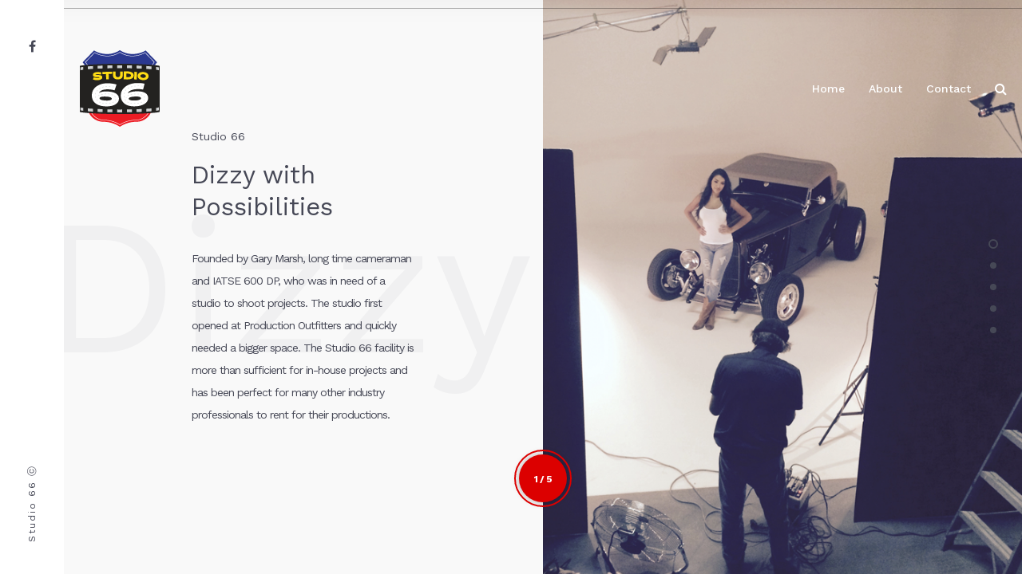

--- FILE ---
content_type: text/html; charset=UTF-8
request_url: https://www.studio66nm.com/
body_size: 10227
content:
<!DOCTYPE html>
<html lang="en-US" class="no-js no-svg">
<head>
<meta charset="UTF-8">
<meta name="viewport" content="width=device-width, initial-scale=1">
<link rel="profile" href="http://gmpg.org/xfn/11">
<title>Studio 66 | Albuquerque, NM | Home</title>

		<!-- All in One SEO 4.1.8 -->
		<meta name="robots" content="max-image-preview:large" />
		<meta name="keywords" content="albuquerque studio,albuquerque studio for rent,abq film studio,abq photo studio,abq video studio rental,film studio rental,studio 66,studio 66 nm,studio 66 abq,production outfitters,serious grippage,lighting and grip,lighting and grip rental" />
		<link rel="canonical" href="https://www.studio66nm.com/" />
		<meta name="google" content="nositelinkssearchbox" />
		<script type="application/ld+json" class="aioseo-schema">
			{"@context":"https:\/\/schema.org","@graph":[{"@type":"WebSite","@id":"https:\/\/www.studio66nm.com\/#website","url":"https:\/\/www.studio66nm.com\/","inLanguage":"en-US","publisher":{"@id":"https:\/\/www.studio66nm.com\/#organization"}},{"@type":"Organization","@id":"https:\/\/www.studio66nm.com\/#organization","url":"https:\/\/www.studio66nm.com\/"},{"@type":"BreadcrumbList","@id":"https:\/\/www.studio66nm.com\/#breadcrumblist","itemListElement":[{"@type":"ListItem","@id":"https:\/\/www.studio66nm.com\/#listItem","position":1,"item":{"@type":"WebPage","@id":"https:\/\/www.studio66nm.com\/","name":"Home","url":"https:\/\/www.studio66nm.com\/"}}]},{"@type":"WebPage","@id":"https:\/\/www.studio66nm.com\/#webpage","url":"https:\/\/www.studio66nm.com\/","name":"Studio 66 | Albuquerque, NM | Home","inLanguage":"en-US","isPartOf":{"@id":"https:\/\/www.studio66nm.com\/#website"},"breadcrumb":{"@id":"https:\/\/www.studio66nm.com\/#breadcrumblist"},"datePublished":"2018-04-10T09:14:50+00:00","dateModified":"2018-08-09T16:34:46+00:00"}]}
		</script>
		<script type="text/javascript" >
			window.ga=window.ga||function(){(ga.q=ga.q||[]).push(arguments)};ga.l=+new Date;
			ga('create', "UA-123711281-1", { 'cookieDomain': 'studio66nm.com' } );
			ga('send', 'pageview');
		</script>
		<script async src="https://www.google-analytics.com/analytics.js"></script>
		<!-- All in One SEO -->

<link rel='dns-prefetch' href='//fonts.googleapis.com' />
<link rel='dns-prefetch' href='//s.w.org' />
<link rel="alternate" type="application/rss+xml" title=" &raquo; Feed" href="https://www.studio66nm.com/index.php/feed/" />
<link rel="alternate" type="application/rss+xml" title=" &raquo; Comments Feed" href="https://www.studio66nm.com/index.php/comments/feed/" />
<link rel='stylesheet' id='wp-block-library-css'  href='https://www.studio66nm.com/wp-includes/css/dist/block-library/style.min.css' type='text/css' media='all' />
<style id='global-styles-inline-css' type='text/css'>
body{--wp--preset--color--black: #000000;--wp--preset--color--cyan-bluish-gray: #abb8c3;--wp--preset--color--white: #ffffff;--wp--preset--color--pale-pink: #f78da7;--wp--preset--color--vivid-red: #cf2e2e;--wp--preset--color--luminous-vivid-orange: #ff6900;--wp--preset--color--luminous-vivid-amber: #fcb900;--wp--preset--color--light-green-cyan: #7bdcb5;--wp--preset--color--vivid-green-cyan: #00d084;--wp--preset--color--pale-cyan-blue: #8ed1fc;--wp--preset--color--vivid-cyan-blue: #0693e3;--wp--preset--color--vivid-purple: #9b51e0;--wp--preset--gradient--vivid-cyan-blue-to-vivid-purple: linear-gradient(135deg,rgba(6,147,227,1) 0%,rgb(155,81,224) 100%);--wp--preset--gradient--light-green-cyan-to-vivid-green-cyan: linear-gradient(135deg,rgb(122,220,180) 0%,rgb(0,208,130) 100%);--wp--preset--gradient--luminous-vivid-amber-to-luminous-vivid-orange: linear-gradient(135deg,rgba(252,185,0,1) 0%,rgba(255,105,0,1) 100%);--wp--preset--gradient--luminous-vivid-orange-to-vivid-red: linear-gradient(135deg,rgba(255,105,0,1) 0%,rgb(207,46,46) 100%);--wp--preset--gradient--very-light-gray-to-cyan-bluish-gray: linear-gradient(135deg,rgb(238,238,238) 0%,rgb(169,184,195) 100%);--wp--preset--gradient--cool-to-warm-spectrum: linear-gradient(135deg,rgb(74,234,220) 0%,rgb(151,120,209) 20%,rgb(207,42,186) 40%,rgb(238,44,130) 60%,rgb(251,105,98) 80%,rgb(254,248,76) 100%);--wp--preset--gradient--blush-light-purple: linear-gradient(135deg,rgb(255,206,236) 0%,rgb(152,150,240) 100%);--wp--preset--gradient--blush-bordeaux: linear-gradient(135deg,rgb(254,205,165) 0%,rgb(254,45,45) 50%,rgb(107,0,62) 100%);--wp--preset--gradient--luminous-dusk: linear-gradient(135deg,rgb(255,203,112) 0%,rgb(199,81,192) 50%,rgb(65,88,208) 100%);--wp--preset--gradient--pale-ocean: linear-gradient(135deg,rgb(255,245,203) 0%,rgb(182,227,212) 50%,rgb(51,167,181) 100%);--wp--preset--gradient--electric-grass: linear-gradient(135deg,rgb(202,248,128) 0%,rgb(113,206,126) 100%);--wp--preset--gradient--midnight: linear-gradient(135deg,rgb(2,3,129) 0%,rgb(40,116,252) 100%);--wp--preset--duotone--dark-grayscale: url('#wp-duotone-dark-grayscale');--wp--preset--duotone--grayscale: url('#wp-duotone-grayscale');--wp--preset--duotone--purple-yellow: url('#wp-duotone-purple-yellow');--wp--preset--duotone--blue-red: url('#wp-duotone-blue-red');--wp--preset--duotone--midnight: url('#wp-duotone-midnight');--wp--preset--duotone--magenta-yellow: url('#wp-duotone-magenta-yellow');--wp--preset--duotone--purple-green: url('#wp-duotone-purple-green');--wp--preset--duotone--blue-orange: url('#wp-duotone-blue-orange');--wp--preset--font-size--small: 13px;--wp--preset--font-size--medium: 20px;--wp--preset--font-size--large: 36px;--wp--preset--font-size--x-large: 42px;}.has-black-color{color: var(--wp--preset--color--black) !important;}.has-cyan-bluish-gray-color{color: var(--wp--preset--color--cyan-bluish-gray) !important;}.has-white-color{color: var(--wp--preset--color--white) !important;}.has-pale-pink-color{color: var(--wp--preset--color--pale-pink) !important;}.has-vivid-red-color{color: var(--wp--preset--color--vivid-red) !important;}.has-luminous-vivid-orange-color{color: var(--wp--preset--color--luminous-vivid-orange) !important;}.has-luminous-vivid-amber-color{color: var(--wp--preset--color--luminous-vivid-amber) !important;}.has-light-green-cyan-color{color: var(--wp--preset--color--light-green-cyan) !important;}.has-vivid-green-cyan-color{color: var(--wp--preset--color--vivid-green-cyan) !important;}.has-pale-cyan-blue-color{color: var(--wp--preset--color--pale-cyan-blue) !important;}.has-vivid-cyan-blue-color{color: var(--wp--preset--color--vivid-cyan-blue) !important;}.has-vivid-purple-color{color: var(--wp--preset--color--vivid-purple) !important;}.has-black-background-color{background-color: var(--wp--preset--color--black) !important;}.has-cyan-bluish-gray-background-color{background-color: var(--wp--preset--color--cyan-bluish-gray) !important;}.has-white-background-color{background-color: var(--wp--preset--color--white) !important;}.has-pale-pink-background-color{background-color: var(--wp--preset--color--pale-pink) !important;}.has-vivid-red-background-color{background-color: var(--wp--preset--color--vivid-red) !important;}.has-luminous-vivid-orange-background-color{background-color: var(--wp--preset--color--luminous-vivid-orange) !important;}.has-luminous-vivid-amber-background-color{background-color: var(--wp--preset--color--luminous-vivid-amber) !important;}.has-light-green-cyan-background-color{background-color: var(--wp--preset--color--light-green-cyan) !important;}.has-vivid-green-cyan-background-color{background-color: var(--wp--preset--color--vivid-green-cyan) !important;}.has-pale-cyan-blue-background-color{background-color: var(--wp--preset--color--pale-cyan-blue) !important;}.has-vivid-cyan-blue-background-color{background-color: var(--wp--preset--color--vivid-cyan-blue) !important;}.has-vivid-purple-background-color{background-color: var(--wp--preset--color--vivid-purple) !important;}.has-black-border-color{border-color: var(--wp--preset--color--black) !important;}.has-cyan-bluish-gray-border-color{border-color: var(--wp--preset--color--cyan-bluish-gray) !important;}.has-white-border-color{border-color: var(--wp--preset--color--white) !important;}.has-pale-pink-border-color{border-color: var(--wp--preset--color--pale-pink) !important;}.has-vivid-red-border-color{border-color: var(--wp--preset--color--vivid-red) !important;}.has-luminous-vivid-orange-border-color{border-color: var(--wp--preset--color--luminous-vivid-orange) !important;}.has-luminous-vivid-amber-border-color{border-color: var(--wp--preset--color--luminous-vivid-amber) !important;}.has-light-green-cyan-border-color{border-color: var(--wp--preset--color--light-green-cyan) !important;}.has-vivid-green-cyan-border-color{border-color: var(--wp--preset--color--vivid-green-cyan) !important;}.has-pale-cyan-blue-border-color{border-color: var(--wp--preset--color--pale-cyan-blue) !important;}.has-vivid-cyan-blue-border-color{border-color: var(--wp--preset--color--vivid-cyan-blue) !important;}.has-vivid-purple-border-color{border-color: var(--wp--preset--color--vivid-purple) !important;}.has-vivid-cyan-blue-to-vivid-purple-gradient-background{background: var(--wp--preset--gradient--vivid-cyan-blue-to-vivid-purple) !important;}.has-light-green-cyan-to-vivid-green-cyan-gradient-background{background: var(--wp--preset--gradient--light-green-cyan-to-vivid-green-cyan) !important;}.has-luminous-vivid-amber-to-luminous-vivid-orange-gradient-background{background: var(--wp--preset--gradient--luminous-vivid-amber-to-luminous-vivid-orange) !important;}.has-luminous-vivid-orange-to-vivid-red-gradient-background{background: var(--wp--preset--gradient--luminous-vivid-orange-to-vivid-red) !important;}.has-very-light-gray-to-cyan-bluish-gray-gradient-background{background: var(--wp--preset--gradient--very-light-gray-to-cyan-bluish-gray) !important;}.has-cool-to-warm-spectrum-gradient-background{background: var(--wp--preset--gradient--cool-to-warm-spectrum) !important;}.has-blush-light-purple-gradient-background{background: var(--wp--preset--gradient--blush-light-purple) !important;}.has-blush-bordeaux-gradient-background{background: var(--wp--preset--gradient--blush-bordeaux) !important;}.has-luminous-dusk-gradient-background{background: var(--wp--preset--gradient--luminous-dusk) !important;}.has-pale-ocean-gradient-background{background: var(--wp--preset--gradient--pale-ocean) !important;}.has-electric-grass-gradient-background{background: var(--wp--preset--gradient--electric-grass) !important;}.has-midnight-gradient-background{background: var(--wp--preset--gradient--midnight) !important;}.has-small-font-size{font-size: var(--wp--preset--font-size--small) !important;}.has-medium-font-size{font-size: var(--wp--preset--font-size--medium) !important;}.has-large-font-size{font-size: var(--wp--preset--font-size--large) !important;}.has-x-large-font-size{font-size: var(--wp--preset--font-size--x-large) !important;}
</style>
<link rel='stylesheet' id='rs-plugin-settings-css'  href='https://www.studio66nm.com/wp-content/plugins/revslider/public/assets/css/settings.css' type='text/css' media='all' />
<style id='rs-plugin-settings-inline-css' type='text/css'>
#rs-demo-id {}
</style>
<link rel='stylesheet' id='js_composer_front-css'  href='https://www.studio66nm.com/wp-content/plugins/js_composer/assets/css/js_composer.min.css' type='text/css' media='all' />
<link rel='stylesheet' id='vino-app-css'  href='https://www.studio66nm.com/wp-content/themes/vino/assets/css/app.css' type='text/css' media='all' />
<style id='vino-app-inline-css' type='text/css'>
.btn.btn-solid.btn-dark { background: #464856; } .btn.btn-underline.btn-dark, .btn.btn-outline.btn-dark { color: #464856} .btn.btn-solid.btn-dark { color: #fff} .btn.btn-solid.btn-dark:after { background: #f55939} .btn.btn-underline:after { border-color: #f55939} .btn.btn-underline:hover .btn-text { color: #f55939}.btn.btn-solid.btn-light, .woocommerce-mini-cart__buttons a.button.wc-forward { background: #fff; } .btn.btn-underline.btn-light, .btn.btn-outline.btn-light, .btn.btn-solid.btn-light:hover:before { color: #fff} .woocommerce-mini-cart__buttons a.button.wc-forward.checkout, .btn.btn-solid.btn-light, .btn.btn-solid.btn-light:hover { color: #464856} .btn.btn-solid.btn-light:after { background: #f55939} .btn.btn-underline:after { border-color: #f55939} .btn.btn-underline:hover .btn-text { color: #f55939}.btn.btn-solid.btn-accent, .woocommerce-mini-cart__buttons a.button.wc-forward { background: #f55939; } .btn.btn-underline.btn-accent, .btn.btn-outline.btn-accent { color: #f55939} .btn.btn-solid.btn-accent, .woocommerce-mini-cart__buttons a.button.wc-forward.checkout { color: #fff} .btn.btn-solid.btn-accent:after { background: #e54c34} .btn.btn-underline:after { border-color: #e54c34} .btn.btn-underline:hover .btn-text { color: #e54c34}body, tfoot, thead, .wp-caption-text, cite, abbr, .nav-links .arrow .arrow-icon i, mark, input, textarea, select, .woocommerce.widget.widget_product_search button:before, .vino-social-profiles.social-solid.color-light i, .vino-shares.social-solid.color-light i { color: #464856} body .content p a:hover, body .text-link:hover { border-color: #464856} .vc_toggle.vc_toggle_default .vc_toggle_title .vc_toggle_icon:before, .vc_toggle.vc_toggle_default .vc_toggle_title .vc_toggle_icon:after, .vc_toggle.vc_toggle_default .vc_toggle_title .vc_toggle_icon, .vino-blog-carousel .vino-carousel-pagination span, .wpb_wrapper .vc_progress_bar .vc_single_bar .vc_bar, .cart-offcanvas-close:before, .cart-offcanvas-close:after, .cart-offcanvas-close > div, .cart-offcanvas .show-cart .list-product .remove-product .icon-close:before, .cart-offcanvas .show-cart .list-product .remove-product .icon-close:after, .team-member.team-style2 .position { background: #464856} .search-submit #zoom-icon path { fill: #464856 } .blog-grid li.byline.post-cat-author:after, .wpb_wrapper .vc_progress_bar .vc_single_bar .vc_bar { background-color: #dc0000} .loader__figure, .loader__label { border-color: #dc0000 !important; color: #dc0000 !important; }body, .select2-dropdown, #add_payment_method #payment div.payment_box, .woocommerce-cart #payment div.payment_box, .woocommerce-checkout #payment div.payment_box, .cart-offcanvas .shopping-cart, .woocommerce ul.products li.product a.woocommerce-loop-product__link .loop-product-wrapper { background-color: #f9f9f9; } .swiper-pagination-bullet { border: #f9f9f9} #payment div.payment_box::before, #payment ul.payment_methods { border-bottom-color: #f9f9f9 !important} .woocommerce-info, .woocommerce-error, .woocommerce-message, pre, .cart-offcanvas .vino-not-empty-cart, .cart-offcanvas .summation:after, .woocommerce .cart_totals, .woocommerce-checkout #order_review, .woocommerce-order .woocommerce-order-overview, .woocommerce-order-details table.shop_table { background: #EFEFEF} .comments-area > .comment-list, .woocommerce table.shop_table td, .woocommerce form.checkout_coupon, .woocommerce form.login, .woocommerce form.register, .woocommerce #reviews #comments ol.commentlist li .comment-text, #wp-calendar tbody tr, #comments .pingback { border-color: #D8D8D8} .comment-list .border-list, .comments-area > .comment-list .comment-list .comment-author-avatar:first-of-type:before, #wp-calendar thead, .select2-container--default .select2-results__option[aria-selected=true], #add_payment_method #payment, .woocommerce-cart #payment { background: #D8D8D8}.scroll-up .arrow, .scroll-up i, .scroll-up > span, .scroll-up.show-arrow:hover { color: #fff; }.single-post-sidebar .widget-title:after, .shop-sidebar .widget-title:after, .single-portfolio .single-portfolio-header h2:after, .vino-pricing-table .desc li:before, body .vino-highlight, .portfolio-text h3.header-outline:after, .vino-portfolio-item.text-below.hover3 .image-wrapper:after, .woocommerce-mini-cart__buttons a.button.wc-forward:after, .vino-carousel-container .swiper-pagination-bullet-active, .vino-split-slider-container .split-slider-btn a:after, .vino-split-container .split-btn a:after, body .vino-highlight.highlight-accent, .scroll-up, .vino-carousel-pagination .swiper-pagination-bullet-active, .single-post-comments:before, .single-portfolio .single-portfolio-subtitle:after, ul.element-list-table li:before, .woocommerce-store-notice, p.demo_store, .woocommerce-info, .woocommerce-error, .woocommerce-message, .woocommerce.widget .woocommerce-mini-cart__buttons .btn:last-of-type a, .single-product.woocommerce .single_add_to_cart_button, .cart-offcanvas .vino-not-empty-cart span, .cart-offcanvas .summation .btn-cart a:last-of-type, .woocommerce-cart .wc-proceed-to-checkout a.checkout-button, [type="radio"]:checked + label:after, [type="radio"]:not(:checked) + label:after, [type="checkbox"]:checked + span:before, #place_order.btn-woo, .logged-in .addresses .title a, .logged-in .woocommerce-MyAccount-content .woocommerce-address-fields .btn-woo, .logged-in .woocommerce-MyAccount-content .edit-account .btn-woo, .woocommerce-checkout form.woocommerce-form-login .form-row:not(.form-row-first):not(.form-row-last) .btn.btn-woo, .woocommerce-ResetPassword .btn.btn-woo, .woocommerce-account:not(.logged-in) .btn.btn-woo, #wp-calendar tbody td a, li.byline.post-cat-author:after, .vc-bg-lines > div:first-child:before, .vc-bg-lines > div:last-child:before, .vc-bg-lines > div:first-child:after, .vc-bg-lines > div:last-child:after, .vino-split-counter, .body-sidebar .sidebar-shopping-cart .sidebar-products-count, .wpb_wrapper .vc_progress_bar .vc_label_units, .order-again .btn.btn-woo a { background: #dc0000; } .vino-pricing-table .price, .vino-hover-text:hover, .widget_archive li a:hover, .widget_categories li a:hover, body .dropcap.dropcap-accent, .vino-split-counter .border-counter:before, .vino-split-counter .border-counter:after, .single-post-sidebar .widget_recent_entries li:hover a, .single-post-sidebar .widget_rss li:hover a, .single-post-sidebar .widget_pages li:hover a, .shop-sidebar .widget_recent_entries li:hover a, .shop-sidebar .widget_rss li:hover a, .shop-sidebar .widget_pages li:hover a, .single-post-sidebar .widget_recent_comments li a:hover, .shop-sidebar .widget_recent_comments li a:hover, body .content p a:hover, body .text-link:hover, body .wpb_text_column p a:hover, body .team-member .desc p a:hover, body .attr-content p a:hover, body .vino-nav-footer > .item-footer-wrapper a:hover, .woocommerce-MyAccount-navigation li.is-active, mark, .woocommerce .star-rating, .woocommerce .price ins, .logged-in .woocommerce-MyAccount-navigation li.is-active, #wp-calendar tbody #today, .vino-heading .heading-intro-text, .cart-offcanvas .vino-empty-cart .empty-cart-link, h6, .h6, body .vc_row h6, body .vc_row .h6, .woocommerce ul.products li.product .loop-product-btn, .woocommerce.widget li ins { color: #dc0000 } .woocommerce.widget ul li a:before { color: #dc0000 !important; } .vino-hover-text:before, .vino-hover-text:after, .woocommerce .woocommerce-pagination .page-numbers li:hover, .wpb-js-composer .vc_tta.vc_general .vc_tta-panel, body .content p a:after, body .text-link:after, body .wpb_text_column p a:after, body .team-member .desc p a:after, body .attr-content p a:after, .blog:not(.blog-grid) .sticky-post .post-meta:before, .blog-grid .sticky-post:before, .woocommerce.widget .woocommerce-mini-cart__buttons .btn:last-of-type a, [type="radio"]:checked + label:before, [type="checkbox"]:checked + span:before, .adjacent-posts:before, .vino-portfolio-filters ul li.filter-active:after, .vino-post-quote .quote-content, body blockquote { border-color: #dc0000} .woocommerce .widget-area .cat-item a:before, .woocommerce .widget-area .cat-item a:after, .woocommerce .widget-area .wc-layered-nav-term a:before, .woocommerce .widget-area .wc-layered-nav-term a:after, .widget_nav_menu li a:after, .widget_meta a:after, .vino-nav-footer > .item-footer-wrapper a:after, #wp-calendar thead { border-bottom-color: #dc0000 !important} .vino-nav .dropdown > li > a:after, .vino-nav .dropdown > li > a:before, .vino-nav .dropdown > li.current-menu-item > a:after, .vino-nav .dropdown > li.current-menu-item > a:before, .vino-experimental .swiper-slide:first-of-type.swiper-slide-active .swiper-slide-inner:before, .vino-experimental .swiper-slide:last-of-type.swiper-slide-active .swiper-slide-inner:before, .experimental2-wrapper > div .inner:before, .blog-list .post-header .post-images:before, .blog-list .post-header .vino-post-video:before, .single-post .post-images:before {border-color: #dc0000} .icon-cart:hover path { fill: #dc0000 !important} .vino-split-counter #border-circle { stroke: #dc0000}.woocommerce .widget_price_filter .ui-slider .ui-slider-range, .woocommerce .widget_price_filter .ui-slider .ui-slider-handle { background: #464856; }.vino-nav:not(.fixed-nav) .menu-item-has-children .sub-menu, .vino-nav .menu-item-object-vino_mega_menu .sub-menu { background: #fff; } .vino-nav:not(.fixed-nav) .nav-items .menu-item .sub-menu li a, .vino-nav .menu-item-object-vino_mega_menu .sub-menu, .vino-nav:not(.fixed-nav) .nav-additional .sub-menu a { color: #464856 !important; } .nav-dark-text .menu-item-has-children .sub-menu { border-color: #464856 !important; } .vino-nav:not(.fixed-nav) .nav-items a, .vino-nav:not(.fixed-nav) .nav-additional a, .nav-logo h1, body .logo h1, .vino-left-inner, .vino-nav .additional-bar, .vino-nav:not(.fixed-nav) .fa-search { color: #464856; } .vino-nav:not(.fixed-nav) .icon-cart path, .vino-left-inner .icon-cart path { fill: #464856; } .vino-nav:not(.fixed-nav) .vino-nav-burger span { background: #464856} .additional-bar { border-bottom-color: rgba(0,0,0,0.3);}.vino-nav-overlay { color: #333} .vino-nav-overlay .vino-overlay { background: #fff; }.vino-nav .nav, .vino-left-inner { height: 200px; } .nav-solid.nav-top ~ .page-wrapper, .vino-fullscreen-links-inner { padding-top: 200px; } .vino-nav:not(.fixed-nav) .nav > div.logo .static-logo img { padding: 20px 0; } .vino-nav.fixed-nav .nav > div.logo .static-logo img { padding: 20px 0; }.vino-nav.fixed-nav { background: #fff; } .vino-nav.fixed-nav .nav > div > ul > li > a, .vino-nav.fixed-nav .profile a, .vino-nav.fixed-nav .logo h1, .vino-nav.fixed-nav .fa-search { color: #333; } .vino-nav.fixed-nav .icon-cart path { fill: #333} .vino-nav.fixed-nav > ul > li > a:after, .vino-nav.fixed-nav .vino-nav-burger span { background: #333; } .vino-nav.fixed-nav .desktop-menu .menu-item-has-children .sub-menu { background: #fff; } .vino-nav.fixed-nav .menu-item-has-children .sub-menu a, .vino-nav.fixed-nav .sub-menu h6 { color: #333; }
</style>
<link rel='stylesheet' id='vino-google-fonts-css'  href='//fonts.googleapis.com/css?family=Work+Sans:400%7CWork+Sans:400%2C700%7CWork+Sans:500&#038;subset=latin' type='text/css' media='all' />
<style id='vino-google-fonts-inline-css' type='text/css'>
body, .vino-fullscreen-links-list li .subtitle, .woocommerce table.shop_table th, .woocommerce .woocommerce-cart-form .coupon #coupon_code, .woocommerce table.shop_table td:not(.product-name), .woocommerce label{font-family:'Work Sans',Arial, Helvetica, sans-serif;font-weight:400;font-style:normal;letter-spacing:-1px;}h1,h2,h3,h4,h5,h6,.h1,.h2,.h3,.h4,.h5,.h6,.vino-header,.woocommerce ul.products li.product .price, .woocommerce .button, .woocommerce .product-title, .woocommerce .product-name, .woocommerce .amount, .vino-fullscreen-links-list .title, .btn, .woocommerce ul.cart_list li a, .woocommerce ul.product_list_widget li a, .vino-counter .counter, .vino_countdown-div, .vino-process-box .bg-number, .vino-heading .heading-intro-text, .subheading, .parallax-header-decoration{font-family:'Work Sans',Arial, Helvetica, sans-serif;font-weight:400;font-style:normal;letter-spacing:0px;}.mobile-nav-overlay .mobile-menu-content,.vino-nav a, .fixed-nav a, .additional-bar, .vino-left-inner .nav{font-family:'Work Sans',Arial, Helvetica, sans-serif;font-weight:500;font-style:normal;letter-spacing:0px;}
</style>
<script type='text/javascript' src='https://www.studio66nm.com/wp-includes/js/jquery/jquery.min.js' id='jquery-core-js'></script>
<script type='text/javascript' src='https://www.studio66nm.com/wp-includes/js/jquery/jquery-migrate.min.js' id='jquery-migrate-js'></script>
<script type='text/javascript' src='https://www.studio66nm.com/wp-content/plugins/revslider/public/assets/js/jquery.themepunch.tools.min.js' id='tp-tools-js'></script>
<script type='text/javascript' src='https://www.studio66nm.com/wp-content/plugins/revslider/public/assets/js/jquery.themepunch.revolution.min.js' id='revmin-js'></script>
<link rel="https://api.w.org/" href="https://www.studio66nm.com/index.php/wp-json/" /><link rel="alternate" type="application/json" href="https://www.studio66nm.com/index.php/wp-json/wp/v2/pages/70" /><link rel="EditURI" type="application/rsd+xml" title="RSD" href="https://www.studio66nm.com/xmlrpc.php?rsd" />
<link rel="wlwmanifest" type="application/wlwmanifest+xml" href="https://www.studio66nm.com/wp-includes/wlwmanifest.xml" /> 
<link rel='shortlink' href='https://www.studio66nm.com/' />
<link rel="alternate" type="application/json+oembed" href="https://www.studio66nm.com/index.php/wp-json/oembed/1.0/embed?url=https%3A%2F%2Fwww.studio66nm.com%2F" />
<link rel="alternate" type="text/xml+oembed" href="https://www.studio66nm.com/index.php/wp-json/oembed/1.0/embed?url=https%3A%2F%2Fwww.studio66nm.com%2F&#038;format=xml" />
<style type="text/css">.recentcomments a{display:inline !important;padding:0 !important;margin:0 !important;}</style><meta name="generator" content="Powered by WPBakery Page Builder - drag and drop page builder for WordPress."/>
<meta name="generator" content="Powered by Slider Revolution 5.4.8.1 - responsive, Mobile-Friendly Slider Plugin for WordPress with comfortable drag and drop interface." />
<link rel="icon" href="https://www.studio66nm.com/wp-content/uploads/2018/06/cropped-favicon-32x32.png" sizes="32x32" />
<link rel="icon" href="https://www.studio66nm.com/wp-content/uploads/2018/06/cropped-favicon-192x192.png" sizes="192x192" />
<link rel="apple-touch-icon" href="https://www.studio66nm.com/wp-content/uploads/2018/06/cropped-favicon-180x180.png" />
<meta name="msapplication-TileImage" content="https://www.studio66nm.com/wp-content/uploads/2018/06/cropped-favicon-270x270.png" />
<script type="text/javascript">function setREVStartSize(e){									
						try{ e.c=jQuery(e.c);var i=jQuery(window).width(),t=9999,r=0,n=0,l=0,f=0,s=0,h=0;
							if(e.responsiveLevels&&(jQuery.each(e.responsiveLevels,function(e,f){f>i&&(t=r=f,l=e),i>f&&f>r&&(r=f,n=e)}),t>r&&(l=n)),f=e.gridheight[l]||e.gridheight[0]||e.gridheight,s=e.gridwidth[l]||e.gridwidth[0]||e.gridwidth,h=i/s,h=h>1?1:h,f=Math.round(h*f),"fullscreen"==e.sliderLayout){var u=(e.c.width(),jQuery(window).height());if(void 0!=e.fullScreenOffsetContainer){var c=e.fullScreenOffsetContainer.split(",");if (c) jQuery.each(c,function(e,i){u=jQuery(i).length>0?u-jQuery(i).outerHeight(!0):u}),e.fullScreenOffset.split("%").length>1&&void 0!=e.fullScreenOffset&&e.fullScreenOffset.length>0?u-=jQuery(window).height()*parseInt(e.fullScreenOffset,0)/100:void 0!=e.fullScreenOffset&&e.fullScreenOffset.length>0&&(u-=parseInt(e.fullScreenOffset,0))}f=u}else void 0!=e.minHeight&&f<e.minHeight&&(f=e.minHeight);e.c.closest(".rev_slider_wrapper").css({height:f})					
						}catch(d){console.log("Failure at Presize of Slider:"+d)}						
					};</script>
<style type="text/css" data-type="vc_shortcodes-custom-css">.vc_custom_1533660618880{padding-bottom: -2px !important;}.vc_custom_1533661516214{padding-bottom: -2px !important;}</style><noscript><style> .wpb_animate_when_almost_visible { opacity: 1; }</style></noscript></head>

<body class="home page-template-default page page-id-70 plugin-on body-sidebar-cart vino-body-sidebar wpb-js-composer js-comp-ver-6.8.0 vc_responsive" data-color="#464856">
<div class="transition-overlay">

<div class="loader">
	<div class="loader__figure"></div>
	<p class="loader__label"></p>
</div>

</div>
					<div class="body-sidebar show-for-large" style="background-color:#fff;color:#464856;">
									<div class="sidebar-social-links"><ul class="vino-social-profiles color-dark social-default"><li class="profile"><a href="https://www.facebook.com/studio66dizzywithpossibilities/" target="_blank" data-color="#3b5998"><i class="fa fa-facebook"></i></a></li></ul></div>									<div class="sidebar-footer"><p>Studio 66 ⓒ</p>
</div>
					</div>
			
	
<nav id="main-navbar-home" class="vino-nav nav-top nav-right nav-dark-text nav-transparent" style="background: rgba(255,255,255,0)">

		<div class="additional-bar show-for-large right">
		<div class="row">
			<div class="small-12 column">
				<div class="additional-bar-inner">
									</div>
			</div>
		</div>
	</div>
	

	<div class="row">
		<div class="medium-12 columns">
			<div class="nav">
				<div class="logo">
										<a href="https://www.studio66nm.com/" class="show-in-viewport">
						<figure class="static-logo">
							<img src="https://www.studio66nm.com/wp-content/uploads/2018/08/Studio-66-logo-web-small.png" class="vino-img-nav-top" alt="">
						</figure>
					</a>
									</div>
														<div class="main-nav nav-items"><ul id="top-menu" class="dropdown menu desktop-menu menu-main-menu show-for-large"><li id="menu-item-176" class="menu-item menu-item-type-custom menu-item-object-custom current-menu-item current_page_item menu-item-home menu-item-176"><a href="https://www.studio66nm.com">Home</a></li>
<li id="menu-item-166" class="menu-item menu-item-type-post_type menu-item-object-page menu-item-166"><a href="https://www.studio66nm.com/index.php/about/">About</a></li>
<li id="menu-item-419" class="menu-item menu-item-type-post_type menu-item-object-page menu-item-419"><a href="https://www.studio66nm.com/index.php/contact/">Contact</a></li>
</ul></div>
													<div class="nav-additional">
					<ul class="desktop-menu">
																									<li><i class="open-overlay-search fa fa-search"></i></li>

																	</ul>
				</div>
				<div class="vino-nav-burger hide-for-large">
					<span class="top"></span>
					<span class="center"></span>
					<span class="bottom"></span>
				</div>

			</div>
		</div>
	</div>
</nav>

<div class="vino-body-overlay hide-for-large"></div>
<div class="vino-nav-overlay hide-for-large">
	<div class="vino-overlay"></div>
	<div class="vino-menu-content">
		<div class="vino-nav-burger close-burger">
			<span class="top"></span>
			<span class="center"></span>
			<span class="bottom"></span>
		</div>
		<div class="vino-menu">
											<div class="main-nav nav-items"><ul id="top-menu-overlay" class="dropdown menu hide-for-large"><li class="menu-item menu-item-type-custom menu-item-object-custom current-menu-item current_page_item menu-item-home menu-item-176"><a href="https://www.studio66nm.com" class="h4">Home</a></li>
<li class="menu-item menu-item-type-post_type menu-item-object-page menu-item-166"><a href="https://www.studio66nm.com/index.php/about/" class="h4">About</a></li>
<li class="menu-item menu-item-type-post_type menu-item-object-page menu-item-419"><a href="https://www.studio66nm.com/index.php/contact/" class="h4">Contact</a></li>
</ul></div>					</div>
		<div class="vino-nav-footer">
										<ul class="show-for-large">
								</ul>
						<ul class="hide-for-large">
							</ul>
		</div>
	</div>
</div><div id="fixed-nav" class="page-header-nav vino-nav fixed-nav nav-top nav-right" data-height="80">
	<div class="row">
		<div class="medium-12 columns">
		<div class="nav">
								<div class="logo logo-text">
					<a href="https://www.studio66nm.com/" class="show-in-viewport">
						<h1></h1>
					</a>
				</div>
																		<div class="main-nav nav-items"><ul id="fixed-top-menu" class="dropdown menu desktop-menu menu-main-menu show-for-large"><li class="menu-item menu-item-type-custom menu-item-object-custom current-menu-item current_page_item menu-item-home menu-item-176"><a href="https://www.studio66nm.com">Home</a></li>
<li class="menu-item menu-item-type-post_type menu-item-object-page menu-item-166"><a href="https://www.studio66nm.com/index.php/about/">About</a></li>
<li class="menu-item menu-item-type-post_type menu-item-object-page menu-item-419"><a href="https://www.studio66nm.com/index.php/contact/">Contact</a></li>
</ul></div>													<div class="nav-additional">
					<ul class="desktop-menu">
																								<li><i class="open-overlay-search fa fa-search"></i></li>
																	</ul>
				</div>
				<div class="vino-nav-burger hide-for-large">
					<span class="top"></span>
					<span class="center"></span>
					<span class="bottom"></span>
				</div>
			</div>
		</div>
	</div>
</div>




	
	<div class="page-wrapper">
		<div class="page-wrapper-inner"><div id="primary">
	<div class="classic page-bg-color  ">
	<div class="row">		<div class="small-12 columns small-centered blog-content">
			<div data-vc-full-width="true" data-vc-full-width-init="false" data-vc-stretch-content="true" class="vc_row wpb_row vc_row-fluid vc_row-no-padding"  data-overlay-color="" data-color="" data-gradient-colors="" data-gradient-orient="left-right" data-tooltip="" data-gradient-opacity="1"><div class="extended_bg"><div class="row-image-overlay"></div></div><div class="wpb_column vc_column_container vc_col-md-12"   data-gradient-colors="" data-gradient-orient="left-right" data-gradient-opacity="1" data-aos="" data-aos-delay="0"><div class="vc_column-inner  "><div class="wpb_wrapper"><div class="vino-split-container show-for-large id_16931ebdedcef4910163292  " data-autoplay="" data-mouse-wheel="1"><div class="vino-split-wrapper swiper-container split-left-container"><div class="swiper-wrapper"><div class="slide-left" data-color="#ffffff"><div class="vino-split-slide slide-text-wrapper" data-color="" style="color: ; background: ">
		<div class="slide-text">
		<div class="slide-shadow-text"><h1>Dizzy with Possibilities</h1></div>
		<div class="slide-subtitle"><div><span class="subheading">Studio 66</span></div></div>
		<div class="slide-title"><h1 class="h3">Dizzy with Possibilities</h1></div>
		<div class="slide-desc"><div><span style="font-size: 14px;">Founded by Gary Marsh, long time cameraman and IATSE 600 DP, who was in need of a studio to shoot projects. The studio first opened at Production Outfitters and quickly needed a bigger space. The Studio 66 facility is more than sufficient for in-house projects and has been perfect for many other industry professionals to rent for their productions.</span></div></div><div class="btn-container"></div></div></div></div><div class="slide-left" data-color="#ffffff"><div class="vino-split-slide slide-img"><div class="img-slide" style="background-image: url(https://www.studio66nm.com/wp-content/uploads/2018/08/800x800-hot-rod.png); height: 100vh; width: 50vw"></div></div></div><div class="slide-left" data-color="#ffffff"><div class="vino-split-slide slide-text-wrapper" data-color="" style="color: ; background: ">
		<div class="slide-text">
		<div class="slide-shadow-text"><h1>Lighting &amp; Grip Rentals Available</h1></div>
		<div class="slide-subtitle"><div><span class="subheading">At Studio 66</span></div></div>
		<div class="slide-title"><h1 class="h3">Lighting &amp; Grip Rentals Available</h1></div>
		<div class="slide-desc"><div><span style="font-size: 14px;">We know that traveling with your own lighting and grip equipment can be difficult.  That is why we offer a variety of lighting and grip equipment through our preferred vendors.  If you don’t feel like bringing your own, check out these great places to rent equipment:</span>
<p><img loading="lazy" class="wp-image-876 size-full alignnone" src="https://www.studio66nm.com/wp-content/uploads/2018/08/Production-Outfitters-logo-1.png" alt="" width="150" height="64" /><br />
<img loading="lazy" class="alignleft wp-image-920 size-full" src="https://www.studio66nm.com/wp-content/uploads/2018/08/Serious-Grippage-2.png" alt="" width="150" height="64" /></p></div></div><div class="btn-container"></div></div></div></div><div class="slide-left" data-color="#ffffff"><div class="vino-split-slide slide-img"><div class="img-slide" style="background-image: url(https://www.studio66nm.com/wp-content/uploads/2018/08/800x800green-screen-gary.png); height: 100vh; width: 50vw"></div></div></div><div class="slide-left" data-color="#ffffff"><div class="vino-split-slide slide-text-wrapper" data-color="" style="color: ; background: ">
		<div class="slide-text">
		<div class="slide-shadow-text"><h1>Convenient Location</h1></div>
		<div class="slide-subtitle"><div><span class="subheading">At Studio 66</span></div></div>
		<div class="slide-title"><h1 class="h3">Convenient Location</h1></div>
		<div class="slide-desc"><div><span style="font-size: 14px;">Minutes from the airport. Access to modern restaurants and hotels.</span></div></div><div class="btn-container"></div></div></div></div></div></div><div class="vino-split-wrapper swiper-container split-right-container"><div class="swiper-wrapper"><div class="slide-right" data-color="#ffffff"><div class="vino-split-slide slide-img"><div class="img-slide" style="background-image: url(https://www.studio66nm.com/wp-content/uploads/2018/08/800x800staging2.png); height: 100vh; width: 50vw"></div></div></div><div class="slide-right" data-color="#ffffff"><div class="vino-split-slide slide-text-wrapper" data-color="" style="color: ; background: ">
		<div class="slide-text">
		<div class="slide-shadow-text"><h1>No job too big or small!</h1></div>
		<div class="slide-subtitle"><div><span class="subheading">At Studio 66</span></div></div>
		<div class="slide-title"><h1 class="h3">No job too big or small!</h1></div>
		<div class="slide-desc"><div><span style="font-size: 14px;">Automotive commercials, music videos, photo shoots, green screen and special effects, corporate shoots and even a plane fuselage have been on the Studio 66 stage.</span></div></div><div class="btn-container"></div></div></div></div><div class="slide-right" data-color="#ffffff"><div class="vino-split-slide slide-img"><div class="img-slide" style="background-image: url(https://www.studio66nm.com/wp-content/uploads/2018/08/800x800staging.png); height: 100vh; width: 50vw"></div></div></div><div class="slide-right" data-color="#ffffff"><div class="vino-split-slide slide-text-wrapper" data-color="" style="color: ; background: ">
		<div class="slide-text">
		<div class="slide-shadow-text"><h1>Shoot with your crew or ours!</h1></div>
		<div class="slide-subtitle"><div><span class="subheading">At Studio 66</span></div></div>
		<div class="slide-title"><h1 class="h3">Shoot with your crew or ours!</h1></div>
		<div class="slide-desc"><div><span style="font-size: 14px;">Whether you are bringing your own crew, hiring a crew, or need help finding one, we are committed to providing you the best.  If you are in need of a crew for your shoot, consider checking out our preferred vendor:</span>
<p><img loading="lazy" class="wp-image-876 size-full alignnone" src="https://www.studio66nm.com/wp-content/uploads/2018/08/Production-Outfitters-logo-1.png" alt="" width="150" height="64" /></p>
<ul>
<li><span style="font-size: 14px;">50&#8242; L x 40&#8242; W x 24&#8242; H</span></li>
<li><span style="font-size: 14px;">Two Wall Cyc 35&#8242; L x 25&#8242; W</span></li>
<li><span style="font-size: 14px;">20&#8242; H Grid</span></li>
<li><span style="font-size: 14px;">10&#8242; x 12&#8242; Roll up door</span></li>
<li><span style="font-size: 14px;">5 ton HVAC</span></li>
<li><span style="font-size: 14px;">Modern Restaurants &amp; Hotels</span></li>
<li><span style="font-size: 14px;">Minutes from Airport</span></li>
<li><span style="font-size: 14px;">In-House Cameras &amp; Sound</span></li>
<li><span style="font-size: 14px;">Lighting &amp; Grip Rentals Available</span><br />
<span style="font-size: 14px;">(including camera dollies, grip equipment and lighting from 200w to 20,000w)</span></li>
</ul>
</div></div><div class="btn-container"></div></div></div></div><div class="slide-right" data-color="#ffffff"><div class="vino-split-slide slide-img"><div class="img-slide" style="background-image: url(https://www.studio66nm.com/wp-content/uploads/2018/08/800x800-hot-rod-distant.png); height: 100vh; width: 50vw"></div></div></div></div></div><div class="vino-split-pagination"></div><div class="vino-split-counter show-for-large"><div class="border-circle-hide"></div><svg class="svgloader" height="100" width="100">
        <circle id="border-circle" cx="50" cy="50" r="35" stroke-width="2" fill="transparent" transform="rotate(-90, 50, 50)"></circle>
      </svg><div class="counter-animation"></div><span class="split-index"></span><span class="count-sep">/</span><span class="split-max"></span></div></div><div class="vino-split-container-mobile hide-for-large id_16931ebdedcef4910163292  "><div class="vino-split-slide slide-img"><div class="img-slide" style="background-image: url(https://www.studio66nm.com/wp-content/uploads/2018/08/800x800-hot-rod-distant.png); height: 100vh; width: 50vw"></div></div><div class="vino-split-slide slide-text-wrapper" data-color="" style="color: ; background: ">
		<div class="slide-text">
		<div class="slide-shadow-text"><h1>Dizzy with Possibilities</h1></div>
		<div class="slide-subtitle"><div><span class="subheading">Studio 66</span></div></div>
		<div class="slide-title"><h1 class="h3">Dizzy with Possibilities</h1></div>
		<div class="slide-desc"><div><span style="font-size: 14px;">Founded by Gary Marsh, long time cameraman and IATSE 600 DP, who was in need of a studio to shoot projects. The studio first opened at Production Outfitters and quickly needed a bigger space. The Studio 66 facility is more than sufficient for in-house projects and has been perfect for many other industry professionals to rent for their productions.</span></div></div><div class="btn-container"></div></div></div><div class="vino-split-slide slide-img"><div class="img-slide" style="background-image: url(https://www.studio66nm.com/wp-content/uploads/2018/08/800x800-hot-rod.png); height: 100vh; width: 50vw"></div></div><div class="vino-split-slide slide-text-wrapper" data-color="" style="color: ; background: ">
		<div class="slide-text">
		<div class="slide-shadow-text"><h1>Shoot with your crew or ours!</h1></div>
		<div class="slide-subtitle"><div><span class="subheading">At Studio 66</span></div></div>
		<div class="slide-title"><h1 class="h3">Shoot with your crew or ours!</h1></div>
		<div class="slide-desc"><div><span style="font-size: 14px;">Whether you are bringing your own crew, hiring a crew, or need help finding one, we are committed to providing you the best.  If you are in need of a crew for your shoot, consider checking out our preferred vendor:</span>
<p><img loading="lazy" class="wp-image-876 size-full alignnone" src="https://www.studio66nm.com/wp-content/uploads/2018/08/Production-Outfitters-logo-1.png" alt="" width="150" height="64" /></p>
<ul>
<li><span style="font-size: 14px;">50&#8242; L x 40&#8242; W x 24&#8242; H</span></li>
<li><span style="font-size: 14px;">Two Wall Cyc 35&#8242; L x 25&#8242; W</span></li>
<li><span style="font-size: 14px;">20&#8242; H Grid</span></li>
<li><span style="font-size: 14px;">10&#8242; x 12&#8242; Roll up door</span></li>
<li><span style="font-size: 14px;">5 ton HVAC</span></li>
<li><span style="font-size: 14px;">Modern Restaurants &amp; Hotels</span></li>
<li><span style="font-size: 14px;">Minutes from Airport</span></li>
<li><span style="font-size: 14px;">In-House Cameras &amp; Sound</span></li>
<li><span style="font-size: 14px;">Lighting &amp; Grip Rentals Available</span><br />
<span style="font-size: 14px;">(including camera dollies, grip equipment and lighting from 200w to 20,000w)</span></li>
</ul>
</div></div><div class="btn-container"></div></div></div><div class="vino-split-slide slide-img"><div class="img-slide" style="background-image: url(https://www.studio66nm.com/wp-content/uploads/2018/08/800x800staging.png); height: 100vh; width: 50vw"></div></div><div class="vino-split-slide slide-text-wrapper" data-color="" style="color: ; background: ">
		<div class="slide-text">
		<div class="slide-shadow-text"><h1>Lighting &amp; Grip Rentals Available</h1></div>
		<div class="slide-subtitle"><div><span class="subheading">At Studio 66</span></div></div>
		<div class="slide-title"><h1 class="h3">Lighting &amp; Grip Rentals Available</h1></div>
		<div class="slide-desc"><div><span style="font-size: 14px;">We know that traveling with your own lighting and grip equipment can be difficult.  That is why we offer a variety of lighting and grip equipment through our preferred vendors.  If you don’t feel like bringing your own, check out these great places to rent equipment:</span>
<p><img loading="lazy" class="wp-image-876 size-full alignnone" src="https://www.studio66nm.com/wp-content/uploads/2018/08/Production-Outfitters-logo-1.png" alt="" width="150" height="64" /><br />
<img loading="lazy" class="alignleft wp-image-920 size-full" src="https://www.studio66nm.com/wp-content/uploads/2018/08/Serious-Grippage-2.png" alt="" width="150" height="64" /></p></div></div><div class="btn-container"></div></div></div><div class="vino-split-slide slide-img"><div class="img-slide" style="background-image: url(https://www.studio66nm.com/wp-content/uploads/2018/08/800x800green-screen-gary.png); height: 100vh; width: 50vw"></div></div><div class="vino-split-slide slide-text-wrapper" data-color="" style="color: ; background: ">
		<div class="slide-text">
		<div class="slide-shadow-text"><h1>No job too big or small!</h1></div>
		<div class="slide-subtitle"><div><span class="subheading">At Studio 66</span></div></div>
		<div class="slide-title"><h1 class="h3">No job too big or small!</h1></div>
		<div class="slide-desc"><div><span style="font-size: 14px;">Automotive commercials, music videos, photo shoots, green screen and special effects, corporate shoots and even a plane fuselage have been on the Studio 66 stage.</span></div></div><div class="btn-container"></div></div></div><div class="vino-split-slide slide-img"><div class="img-slide" style="background-image: url(https://www.studio66nm.com/wp-content/uploads/2018/08/800x800staging2.png); height: 100vh; width: 50vw"></div></div><div class="vino-split-slide slide-text-wrapper" data-color="" style="color: ; background: ">
		<div class="slide-text">
		<div class="slide-shadow-text"><h1>Convenient Location</h1></div>
		<div class="slide-subtitle"><div><span class="subheading">At Studio 66</span></div></div>
		<div class="slide-title"><h1 class="h3">Convenient Location</h1></div>
		<div class="slide-desc"><div><span style="font-size: 14px;">Minutes from the airport. Access to modern restaurants and hotels.</span></div></div><div class="btn-container"></div></div></div></div></div></div></div></div><div class="vc_row-full-width vc_clearfix"></div>
		</div>
		<div class="small-12 columns small-centered blog-content">
					</div>
	</div></div>
</div>
			</div>
		</div>
				<a id="scroll-up" class="scroll-up show-for-medium">
			<div class="arrow">
				<i class="fa fa-angle-up"></i>
				<span></span>
			</div>
		</a>
		

<div class="overlay-search">
	<div class="overlay-search-close"><i class="fa fa-close"></i></div>
	<div class="row">
		
<form method="get" class="search-form form-style vino-form" action="https://www.studio66nm.com/">
	<div class="form-fieldset">
		<div class="vino-input">
			<label for="search-form-6931ebdee0812">
				<span class="screen-reader-text">Search for:</span>
			</label>
			<input type="search" placeholder="Search for:" id="search-form-6931ebdee0812" class="search-field" value="" name="s" />
			<div class="form-submit">
				<button type="submit" class="search-submit"><i class="fa fa-search"></i></button>
			</div>
		</div>
	</div>
</form>
	</div>
</div>

<script type="text/html" id="wpb-modifications"></script><script type='text/javascript' src='https://www.studio66nm.com/wp-content/themes/vino/assets/js/libs/owl.carousel.min.js' id='owl-carousel-js'></script>
<script type='text/javascript' src='https://www.studio66nm.com/wp-content/themes/vino/assets/js/libs/jquery.magnific-popup.min.js' id='magnific-popup-js'></script>
<script type='text/javascript' src='https://www.studio66nm.com/wp-content/themes/vino/assets/js/libs/jarallax.min.js' id='jarallax-js'></script>
<script type='text/javascript' src='https://www.studio66nm.com/wp-content/themes/vino/assets/js/libs/jarallax-video.min.js' id='jarallax-video-js'></script>
<script type='text/javascript' src='https://www.studio66nm.com/wp-content/themes/vino/assets/js/libs/swiper.jquery.min.js' id='swiper-js'></script>
<script type='text/javascript' src='https://www.studio66nm.com/wp-content/themes/vino/assets/js/libs/blazy.min.js' id='blazy-js'></script>
<script type='text/javascript' src='https://www.studio66nm.com/wp-content/themes/vino/assets/js/libs/jquery.hoverintent.min.js' id='hoverintent-js'></script>
<script type='text/javascript' src='https://www.studio66nm.com/wp-includes/js/imagesloaded.min.js' id='imagesloaded-js'></script>
<script type='text/javascript' src='https://www.studio66nm.com/wp-content/themes/vino/assets/js/libs/isotope.pkgd.min.js' id='isotope-js'></script>
<script type='text/javascript' src='https://www.studio66nm.com/wp-content/themes/vino/assets/js/libs/sticky-kit.min.js' id='sticky-kit-js'></script>
<script type='text/javascript' src='https://www.studio66nm.com/wp-content/themes/vino/assets/js/libs/granim.min.js' id='granim-js'></script>
<script type='text/javascript' src='https://www.studio66nm.com/wp-content/themes/vino/assets/js/libs/scrolloverflow.min.js' id='scrolloverflow-js'></script>
<script type='text/javascript' src='https://www.studio66nm.com/wp-content/themes/vino/assets/js/libs/jquery.fullPage.min.js' id='fullPage-js'></script>
<script type='text/javascript' src='https://www.studio66nm.com/wp-content/themes/vino/assets/js/libs/DrawSVGPlugin.min.js' id='DrawSVGPlugin-js'></script>
<script type='text/javascript' src='https://www.studio66nm.com/wp-content/themes/vino/assets/js/libs/TweenMax.min.js' id='TweenMax-js'></script>
<script type='text/javascript' src='https://www.studio66nm.com/wp-content/themes/vino/assets/js/libs/SplitText.min.js' id='SplitText-js'></script>
<script type='text/javascript' src='https://www.studio66nm.com/wp-content/themes/vino/assets/js/libs/ScrollToPlugin.min.js' id='ScrollToPlugin-js'></script>
<script type='text/javascript' src='https://www.studio66nm.com/wp-content/themes/vino/assets/js/libs/aos.js' id='AOS-js'></script>
<script type='text/javascript' id='vino-main-js-extra'>
/* <![CDATA[ */
var rest_object = {"api_nonce":"9c63f4abaa","api_url":"https:\/\/www.studio66nm.com\/wp-json\/wp\/v2\/"};
var vinoWooCommerce = {"added_to_cart_message":" has been added to your cart."};
/* ]]> */
</script>
<script type='text/javascript' id='vino-main-js-before'>
var ajaxurl = 'https://www.studio66nm.com/wp-admin/admin-ajax.php';
		var pageId = '70';
		var vinoBackWord = 'back'
</script>
<script type='text/javascript' src='https://www.studio66nm.com/wp-content/themes/vino/assets/js/main.js' id='vino-main-js'></script>
<script type='text/javascript' src='https://www.studio66nm.com/wp-content/plugins/js_composer/assets/js/dist/js_composer_front.min.js' id='wpb_composer_front_js-js'></script>
</body>
</html>


--- FILE ---
content_type: text/css
request_url: https://www.studio66nm.com/wp-content/themes/vino/assets/css/app.css
body_size: 80416
content:
@charset "UTF-8";
/**
 *
 * Vino Stylesheet
 * by Puruno
 * https://themeforest.net/user/puruno
 * 
 * please do not edit directly in theme, for any adjustments we recomend using child theme
 * https://codex.wordpress.org/Child_Themes
 *
 *  *
 * 1. 	Foundation base styles
 * 2. 	Global elements
 * 3. 	Navbar styles
 * 4. 	Blog template styles
 * 5. 	Portfolio templates styles
 * 6. 	WooCommerce styles
 * 7.	Footer styles
 * 8. 	WordPress Multilingual Plugin styles
 * 9.	Magnific Popup styles
 * 10.	Owl Carousel styles
 * 11.	Swiper slider styles
 * 12.	Google maps styles
 * 13.  Full Pages styles
 * 14.  Animations styles
 * 15.  Font Awesome
  */
/**
 *
 * 1. Foundation base styles
 *
 */
/**
 * Foundation for Sites by ZURB
 * Version 6.3.1
 * foundation.zurb.com
 * Licensed under MIT Open Source
 */
/*! normalize-scss | MIT/GPLv2 License | bit.ly/normalize-scss */
/* Document
       ========================================================================== */
/**
     * 1. Change the default font family in all browsers (opinionated).
     * 2. Correct the line height in all browsers.
     * 3. Prevent adjustments of font size after orientation changes in
     *    IE on Windows Phone and in iOS.
     */
html {
  font-family: sans-serif;
  /* 1 */
  line-height: 1.15;
  /* 2 */
  -ms-text-size-adjust: 100%;
  /* 3 */
  -webkit-text-size-adjust: 100%;
  /* 3 */ }

/* Sections
       ========================================================================== */
/**
     * Remove the margin in all browsers (opinionated).
     */
body {
  margin: 0; }

/**
     * Add the correct display in IE 9-.
     */
article,
aside,
footer,
header,
nav,
section {
  display: block; }

/**
     * Correct the font size and margin on `h1` elements within `section` and
     * `article` contexts in Chrome, Firefox, and Safari.
     */
h1 {
  font-size: 2em;
  margin: 0.67em 0; }

/* Grouping content
       ========================================================================== */
/**
     * Add the correct display in IE 9-.
     */
figcaption,
figure {
  display: block; }

/**
     * Add the correct margin in IE 8.
     */
figure {
  margin: 1em 40px; }

/**
     * 1. Add the correct box sizing in Firefox.
     * 2. Show the overflow in Edge and IE.
     */
hr {
  -webkit-box-sizing: content-box;
          box-sizing: content-box;
  /* 1 */
  height: 0;
  /* 1 */
  overflow: visible;
  /* 2 */ }

/**
     * Add the correct display in IE.
     */
main {
  display: block; }

/**
     * 1. Correct the inheritance and scaling of font size in all browsers.
     * 2. Correct the odd `em` font sizing in all browsers.
     */
pre {
  font-family: monospace, monospace;
  /* 1 */
  font-size: 1em;
  /* 2 */ }

/* Links
       ========================================================================== */
/**
     * 1. Remove the gray background on active links in IE 10.
     * 2. Remove gaps in links underline in iOS 8+ and Safari 8+.
     */
a {
  background-color: transparent;
  /* 1 */
  -webkit-text-decoration-skip: objects;
  /* 2 */ }

/**
     * Remove the outline on focused links when they are also active or hovered
     * in all browsers (opinionated).
     */
a:active,
a:hover {
  outline-width: 0; }

/* Text-level semantics
       ========================================================================== */
/**
     * 1. Remove the bottom border in Firefox 39-.
     * 2. Add the correct text decoration in Chrome, Edge, IE, Opera, and Safari.
     */
abbr[title] {
  border-bottom: none;
  /* 1 */
  text-decoration: underline;
  /* 2 */
  -webkit-text-decoration: underline dotted;
          text-decoration: underline dotted;
  /* 2 */ }

/**
     * Prevent the duplicate application of `bolder` by the next rule in Safari 6.
     */
b,
strong {
  font-weight: inherit; }

/**
     * Add the correct font weight in Chrome, Edge, and Safari.
     */
b,
strong {
  font-weight: bolder; }

/**
     * 1. Correct the inheritance and scaling of font size in all browsers.
     * 2. Correct the odd `em` font sizing in all browsers.
     */
code,
kbd,
samp {
  font-family: monospace, monospace;
  /* 1 */
  font-size: 1em;
  /* 2 */ }

/**
     * Add the correct font style in Android 4.3-.
     */
dfn {
  font-style: italic; }

/**
     * Add the correct background and color in IE 9-.
     */
mark {
  background-color: #ff0;
  color: #000; }

/**
     * Add the correct font size in all browsers.
     */
small {
  font-size: 80%; }

/**
     * Prevent `sub` and `sup` elements from affecting the line height in
     * all browsers.
     */
sub,
sup {
  font-size: 75%;
  line-height: 0;
  position: relative;
  vertical-align: baseline; }

sub {
  bottom: -0.25em; }

sup {
  top: -0.5em; }

/* Embedded content
       ========================================================================== */
/**
     * Add the correct display in IE 9-.
     */
audio,
video {
  display: inline-block; }

/**
     * Add the correct display in iOS 4-7.
     */
audio:not([controls]) {
  display: none;
  height: 0; }

/**
     * Remove the border on images inside links in IE 10-.
     */
img {
  border-style: none; }

/**
     * Hide the overflow in IE.
     */
svg:not(:root) {
  overflow: hidden; }

/* Forms
       ========================================================================== */
/**
     * 1. Change the font styles in all browsers (opinionated).
     * 2. Remove the margin in Firefox and Safari.
     */
button,
input,
optgroup,
select,
textarea {
  font-family: sans-serif;
  /* 1 */
  font-size: 100%;
  /* 1 */
  line-height: 1.15;
  /* 1 */
  margin: 0;
  /* 2 */ }

/**
     * Show the overflow in IE.
     */
button {
  overflow: visible; }

/**
     * Remove the inheritance of text transform in Edge, Firefox, and IE.
     * 1. Remove the inheritance of text transform in Firefox.
     */
button,
select {
  /* 1 */
  text-transform: none; }

/**
     * 1. Prevent a WebKit bug where (2) destroys native `audio` and `video`
     *    controls in Android 4.
     * 2. Correct the inability to style clickable types in iOS and Safari.
     */
button,
html [type="button"],
[type="reset"],
[type="submit"] {
  -webkit-appearance: button;
  /* 2 */ }

button,
[type="button"],
[type="reset"],
[type="submit"] {
  /**
       * Remove the inner border and padding in Firefox.
       */
  /**
       * Restore the focus styles unset by the previous rule.
       */ }
  button::-moz-focus-inner,
  [type="button"]::-moz-focus-inner,
  [type="reset"]::-moz-focus-inner,
  [type="submit"]::-moz-focus-inner {
    border-style: none;
    padding: 0; }
  button:-moz-focusring,
  [type="button"]:-moz-focusring,
  [type="reset"]:-moz-focusring,
  [type="submit"]:-moz-focusring {
    outline: 1px dotted ButtonText; }

/**
     * Show the overflow in Edge.
     */
input {
  overflow: visible; }

/**
     * 1. Add the correct box sizing in IE 10-.
     * 2. Remove the padding in IE 10-.
     */
[type="checkbox"],
[type="radio"] {
  -webkit-box-sizing: border-box;
          box-sizing: border-box;
  /* 1 */
  padding: 0;
  /* 2 */ }

/**
     * Correct the cursor style of increment and decrement buttons in Chrome.
     */
[type="number"]::-webkit-inner-spin-button,
[type="number"]::-webkit-outer-spin-button {
  height: auto; }

/**
     * 1. Correct the odd appearance in Chrome and Safari.
     * 2. Correct the outline style in Safari.
     */
[type="search"] {
  -webkit-appearance: textfield;
  /* 1 */
  outline-offset: -2px;
  /* 2 */
  /**
       * Remove the inner padding and cancel buttons in Chrome and Safari on macOS.
       */ }
  [type="search"]::-webkit-search-cancel-button, [type="search"]::-webkit-search-decoration {
    -webkit-appearance: none; }

/**
     * 1. Correct the inability to style clickable types in iOS and Safari.
     * 2. Change font properties to `inherit` in Safari.
     */
::-webkit-file-upload-button {
  -webkit-appearance: button;
  /* 1 */
  font: inherit;
  /* 2 */ }

/**
     * Change the border, margin, and padding in all browsers (opinionated).
     */
fieldset {
  border: 1px solid #c0c0c0;
  margin: 0 2px;
  padding: 0.35em 0.625em 0.75em; }

/**
     * 1. Correct the text wrapping in Edge and IE.
     * 2. Correct the color inheritance from `fieldset` elements in IE.
     * 3. Remove the padding so developers are not caught out when they zero out
     *    `fieldset` elements in all browsers.
     */
legend {
  -webkit-box-sizing: border-box;
          box-sizing: border-box;
  /* 1 */
  display: table;
  /* 1 */
  max-width: 100%;
  /* 1 */
  padding: 0;
  /* 3 */
  color: inherit;
  /* 2 */
  white-space: normal;
  /* 1 */ }

/**
     * 1. Add the correct display in IE 9-.
     * 2. Add the correct vertical alignment in Chrome, Firefox, and Opera.
     */
progress {
  display: inline-block;
  /* 1 */
  vertical-align: baseline;
  /* 2 */ }

/**
     * Remove the default vertical scrollbar in IE.
     */
textarea {
  overflow: auto; }

/* Interactive
       ========================================================================== */
/*
     * Add the correct display in Edge, IE, and Firefox.
     */
details {
  display: block; }

/*
     * Add the correct display in all browsers.
     */
summary {
  display: list-item; }

/*
     * Add the correct display in IE 9-.
     */
menu {
  display: block; }

/* Scripting
       ========================================================================== */
/**
     * Add the correct display in IE 9-.
     */
canvas {
  display: inline-block; }

/**
     * Add the correct display in IE.
     */
template {
  display: none; }

/* Hidden
       ========================================================================== */
/**
     * Add the correct display in IE 10-.
     */
[hidden] {
  display: none; }

.foundation-mq {
  font-family: "small=0em&medium=40em&large=64em&xlarge=80em&xxlarge=90em"; }

html {
  -webkit-box-sizing: border-box;
          box-sizing: border-box;
  font-size: 100%; }

*,
*::before,
*::after {
  -webkit-box-sizing: inherit;
          box-sizing: inherit; }

body {
  margin: 0;
  padding: 0;
  background: #fff;
  font-family: "Poppins", Helvetica, Roboto, Arial, sans-serif;
  font-weight: normal;
  line-height: 1.8em;
  color: #333;
  -webkit-font-smoothing: antialiased;
  -moz-osx-font-smoothing: grayscale; }

img {
  display: inline-block;
  vertical-align: middle;
  max-width: 100%;
  height: auto;
  -ms-interpolation-mode: bicubic; }

textarea {
  height: auto;
  min-height: 50px;
  border-radius: 0; }

select {
  -webkit-box-sizing: border-box;
          box-sizing: border-box;
  width: 100%;
  border-radius: 0; }

.map_canvas img,
.map_canvas embed,
.map_canvas object,
.mqa-display img,
.mqa-display embed,
.mqa-display object {
  max-width: none !important; }

button {
  padding: 0;
  -webkit-appearance: none;
     -moz-appearance: none;
          appearance: none;
  border: 0;
  border-radius: 0;
  background: transparent;
  line-height: 1; }
  [data-whatinput='mouse'] button {
    outline: 0; }

pre {
  overflow: auto; }

.is-visible {
  display: block !important; }

.is-hidden {
  display: none !important; }

.row {
  max-width: 75rem;
  margin-right: auto;
  margin-left: auto;
  display: -webkit-box;
  display: -ms-flexbox;
  display: flex;
  -webkit-box-orient: horizontal;
  -webkit-box-direction: normal;
      -ms-flex-flow: row wrap;
          flex-flow: row wrap; }
  .row .row {
    margin-right: -1.25rem;
    margin-left: -1.25rem; }
    @media print, screen and (min-width: 40em) {
      .row .row {
        margin-right: -1.25rem;
        margin-left: -1.25rem; } }
    @media print, screen and (min-width: 64em) {
      .row .row {
        margin-right: -1.25rem;
        margin-left: -1.25rem; } }
    @media screen and (min-width: 80em) {
      .row .row {
        margin-right: -1.25rem;
        margin-left: -1.25rem; } }
    @media screen and (min-width: 90em) {
      .row .row {
        margin-right: -1.25rem;
        margin-left: -1.25rem; } }
    .row .row.collapse {
      margin-right: 0;
      margin-left: 0; }
  .row.expanded {
    max-width: none; }
    .row.expanded .row {
      margin-right: auto;
      margin-left: auto; }
  .row:not(.expanded) .row {
    max-width: none; }
  .row.collapse > .column, .row.collapse > .columns {
    padding-right: 0;
    padding-left: 0; }
  .row.is-collapse-child,
  .row.collapse > .column > .row,
  .row.collapse > .columns > .row {
    margin-right: 0;
    margin-left: 0; }

.column, .columns {
  -webkit-box-flex: 1;
      -ms-flex: 1 1 0px;
          flex: 1 1 0px;
  padding-right: 1.25rem;
  padding-left: 1.25rem;
  min-width: initial; }
  @media print, screen and (min-width: 40em) {
    .column, .columns {
      padding-right: 1.25rem;
      padding-left: 1.25rem; } }

.column.row.row, .row.row.columns {
  float: none;
  display: block; }

.row .column.row.row, .row .row.row.columns {
  margin-right: 0;
  margin-left: 0;
  padding-right: 0;
  padding-left: 0; }

.flex-container {
  display: -webkit-box;
  display: -ms-flexbox;
  display: flex; }

.flex-child-auto {
  -webkit-box-flex: 1;
      -ms-flex: 1 1 auto;
          flex: 1 1 auto; }

.flex-child-grow {
  -webkit-box-flex: 1;
      -ms-flex: 1 0 auto;
          flex: 1 0 auto; }

.flex-child-shrink {
  -webkit-box-flex: 0;
      -ms-flex: 0 1 auto;
          flex: 0 1 auto; }

.flex-dir-row {
  -webkit-box-orient: horizontal;
  -webkit-box-direction: normal;
      -ms-flex-direction: row;
          flex-direction: row; }

.flex-dir-row-reverse {
  -webkit-box-orient: horizontal;
  -webkit-box-direction: reverse;
      -ms-flex-direction: row-reverse;
          flex-direction: row-reverse; }

.flex-dir-column {
  -webkit-box-orient: vertical;
  -webkit-box-direction: normal;
      -ms-flex-direction: column;
          flex-direction: column; }

.flex-dir-column-reverse {
  -webkit-box-orient: vertical;
  -webkit-box-direction: reverse;
      -ms-flex-direction: column-reverse;
          flex-direction: column-reverse; }

.small-1 {
  -webkit-box-flex: 0;
      -ms-flex: 0 0 8.33333%;
          flex: 0 0 8.33333%;
  max-width: 8.33333%; }

.small-offset-0 {
  margin-left: 0%; }

.small-2 {
  -webkit-box-flex: 0;
      -ms-flex: 0 0 16.66667%;
          flex: 0 0 16.66667%;
  max-width: 16.66667%; }

.small-offset-1 {
  margin-left: 8.33333%; }

.small-3 {
  -webkit-box-flex: 0;
      -ms-flex: 0 0 25%;
          flex: 0 0 25%;
  max-width: 25%; }

.small-offset-2 {
  margin-left: 16.66667%; }

.small-4 {
  -webkit-box-flex: 0;
      -ms-flex: 0 0 33.33333%;
          flex: 0 0 33.33333%;
  max-width: 33.33333%; }

.small-offset-3 {
  margin-left: 25%; }

.small-5 {
  -webkit-box-flex: 0;
      -ms-flex: 0 0 41.66667%;
          flex: 0 0 41.66667%;
  max-width: 41.66667%; }

.small-offset-4 {
  margin-left: 33.33333%; }

.small-6 {
  -webkit-box-flex: 0;
      -ms-flex: 0 0 50%;
          flex: 0 0 50%;
  max-width: 50%; }

.small-offset-5 {
  margin-left: 41.66667%; }

.small-7 {
  -webkit-box-flex: 0;
      -ms-flex: 0 0 58.33333%;
          flex: 0 0 58.33333%;
  max-width: 58.33333%; }

.small-offset-6 {
  margin-left: 50%; }

.small-8 {
  -webkit-box-flex: 0;
      -ms-flex: 0 0 66.66667%;
          flex: 0 0 66.66667%;
  max-width: 66.66667%; }

.small-offset-7 {
  margin-left: 58.33333%; }

.small-9 {
  -webkit-box-flex: 0;
      -ms-flex: 0 0 75%;
          flex: 0 0 75%;
  max-width: 75%; }

.small-offset-8 {
  margin-left: 66.66667%; }

.small-10 {
  -webkit-box-flex: 0;
      -ms-flex: 0 0 83.33333%;
          flex: 0 0 83.33333%;
  max-width: 83.33333%; }

.small-offset-9 {
  margin-left: 75%; }

.small-11 {
  -webkit-box-flex: 0;
      -ms-flex: 0 0 91.66667%;
          flex: 0 0 91.66667%;
  max-width: 91.66667%; }

.small-offset-10 {
  margin-left: 83.33333%; }

.small-12 {
  -webkit-box-flex: 0;
      -ms-flex: 0 0 100%;
          flex: 0 0 100%;
  max-width: 100%; }

.small-offset-11 {
  margin-left: 91.66667%; }

.small-order-1 {
  -webkit-box-ordinal-group: 2;
      -ms-flex-order: 1;
          order: 1; }

.small-order-2 {
  -webkit-box-ordinal-group: 3;
      -ms-flex-order: 2;
          order: 2; }

.small-order-3 {
  -webkit-box-ordinal-group: 4;
      -ms-flex-order: 3;
          order: 3; }

.small-order-4 {
  -webkit-box-ordinal-group: 5;
      -ms-flex-order: 4;
          order: 4; }

.small-order-5 {
  -webkit-box-ordinal-group: 6;
      -ms-flex-order: 5;
          order: 5; }

.small-order-6 {
  -webkit-box-ordinal-group: 7;
      -ms-flex-order: 6;
          order: 6; }

.small-up-1 {
  -ms-flex-wrap: wrap;
      flex-wrap: wrap; }
  .small-up-1 > .column, .small-up-1 > .columns {
    -webkit-box-flex: 0;
        -ms-flex: 0 0 100%;
            flex: 0 0 100%;
    max-width: 100%; }

.small-up-2 {
  -ms-flex-wrap: wrap;
      flex-wrap: wrap; }
  .small-up-2 > .column, .small-up-2 > .columns {
    -webkit-box-flex: 0;
        -ms-flex: 0 0 50%;
            flex: 0 0 50%;
    max-width: 50%; }

.small-up-3 {
  -ms-flex-wrap: wrap;
      flex-wrap: wrap; }
  .small-up-3 > .column, .small-up-3 > .columns {
    -webkit-box-flex: 0;
        -ms-flex: 0 0 33.33333%;
            flex: 0 0 33.33333%;
    max-width: 33.33333%; }

.small-up-4 {
  -ms-flex-wrap: wrap;
      flex-wrap: wrap; }
  .small-up-4 > .column, .small-up-4 > .columns {
    -webkit-box-flex: 0;
        -ms-flex: 0 0 25%;
            flex: 0 0 25%;
    max-width: 25%; }

.small-up-5 {
  -ms-flex-wrap: wrap;
      flex-wrap: wrap; }
  .small-up-5 > .column, .small-up-5 > .columns {
    -webkit-box-flex: 0;
        -ms-flex: 0 0 20%;
            flex: 0 0 20%;
    max-width: 20%; }

.small-up-6 {
  -ms-flex-wrap: wrap;
      flex-wrap: wrap; }
  .small-up-6 > .column, .small-up-6 > .columns {
    -webkit-box-flex: 0;
        -ms-flex: 0 0 16.66667%;
            flex: 0 0 16.66667%;
    max-width: 16.66667%; }

.small-up-7 {
  -ms-flex-wrap: wrap;
      flex-wrap: wrap; }
  .small-up-7 > .column, .small-up-7 > .columns {
    -webkit-box-flex: 0;
        -ms-flex: 0 0 14.28571%;
            flex: 0 0 14.28571%;
    max-width: 14.28571%; }

.small-up-8 {
  -ms-flex-wrap: wrap;
      flex-wrap: wrap; }
  .small-up-8 > .column, .small-up-8 > .columns {
    -webkit-box-flex: 0;
        -ms-flex: 0 0 12.5%;
            flex: 0 0 12.5%;
    max-width: 12.5%; }

.small-collapse > .column, .small-collapse > .columns {
  padding-right: 0;
  padding-left: 0; }

.small-uncollapse > .column, .small-uncollapse > .columns {
  padding-right: 1.25rem;
  padding-left: 1.25rem; }

@media print, screen and (min-width: 40em) {
  .medium-1 {
    -webkit-box-flex: 0;
        -ms-flex: 0 0 8.33333%;
            flex: 0 0 8.33333%;
    max-width: 8.33333%; }
  .medium-offset-0 {
    margin-left: 0%; }
  .medium-2 {
    -webkit-box-flex: 0;
        -ms-flex: 0 0 16.66667%;
            flex: 0 0 16.66667%;
    max-width: 16.66667%; }
  .medium-offset-1 {
    margin-left: 8.33333%; }
  .medium-3 {
    -webkit-box-flex: 0;
        -ms-flex: 0 0 25%;
            flex: 0 0 25%;
    max-width: 25%; }
  .medium-offset-2 {
    margin-left: 16.66667%; }
  .medium-4 {
    -webkit-box-flex: 0;
        -ms-flex: 0 0 33.33333%;
            flex: 0 0 33.33333%;
    max-width: 33.33333%; }
  .medium-offset-3 {
    margin-left: 25%; }
  .medium-5 {
    -webkit-box-flex: 0;
        -ms-flex: 0 0 41.66667%;
            flex: 0 0 41.66667%;
    max-width: 41.66667%; }
  .medium-offset-4 {
    margin-left: 33.33333%; }
  .medium-6 {
    -webkit-box-flex: 0;
        -ms-flex: 0 0 50%;
            flex: 0 0 50%;
    max-width: 50%; }
  .medium-offset-5 {
    margin-left: 41.66667%; }
  .medium-7 {
    -webkit-box-flex: 0;
        -ms-flex: 0 0 58.33333%;
            flex: 0 0 58.33333%;
    max-width: 58.33333%; }
  .medium-offset-6 {
    margin-left: 50%; }
  .medium-8 {
    -webkit-box-flex: 0;
        -ms-flex: 0 0 66.66667%;
            flex: 0 0 66.66667%;
    max-width: 66.66667%; }
  .medium-offset-7 {
    margin-left: 58.33333%; }
  .medium-9 {
    -webkit-box-flex: 0;
        -ms-flex: 0 0 75%;
            flex: 0 0 75%;
    max-width: 75%; }
  .medium-offset-8 {
    margin-left: 66.66667%; }
  .medium-10 {
    -webkit-box-flex: 0;
        -ms-flex: 0 0 83.33333%;
            flex: 0 0 83.33333%;
    max-width: 83.33333%; }
  .medium-offset-9 {
    margin-left: 75%; }
  .medium-11 {
    -webkit-box-flex: 0;
        -ms-flex: 0 0 91.66667%;
            flex: 0 0 91.66667%;
    max-width: 91.66667%; }
  .medium-offset-10 {
    margin-left: 83.33333%; }
  .medium-12 {
    -webkit-box-flex: 0;
        -ms-flex: 0 0 100%;
            flex: 0 0 100%;
    max-width: 100%; }
  .medium-offset-11 {
    margin-left: 91.66667%; }
  .medium-order-1 {
    -webkit-box-ordinal-group: 2;
        -ms-flex-order: 1;
            order: 1; }
  .medium-order-2 {
    -webkit-box-ordinal-group: 3;
        -ms-flex-order: 2;
            order: 2; }
  .medium-order-3 {
    -webkit-box-ordinal-group: 4;
        -ms-flex-order: 3;
            order: 3; }
  .medium-order-4 {
    -webkit-box-ordinal-group: 5;
        -ms-flex-order: 4;
            order: 4; }
  .medium-order-5 {
    -webkit-box-ordinal-group: 6;
        -ms-flex-order: 5;
            order: 5; }
  .medium-order-6 {
    -webkit-box-ordinal-group: 7;
        -ms-flex-order: 6;
            order: 6; }
  .medium-up-1 {
    -ms-flex-wrap: wrap;
        flex-wrap: wrap; }
    .medium-up-1 > .column, .medium-up-1 > .columns {
      -webkit-box-flex: 0;
          -ms-flex: 0 0 100%;
              flex: 0 0 100%;
      max-width: 100%; }
  .medium-up-2 {
    -ms-flex-wrap: wrap;
        flex-wrap: wrap; }
    .medium-up-2 > .column, .medium-up-2 > .columns {
      -webkit-box-flex: 0;
          -ms-flex: 0 0 50%;
              flex: 0 0 50%;
      max-width: 50%; }
  .medium-up-3 {
    -ms-flex-wrap: wrap;
        flex-wrap: wrap; }
    .medium-up-3 > .column, .medium-up-3 > .columns {
      -webkit-box-flex: 0;
          -ms-flex: 0 0 33.33333%;
              flex: 0 0 33.33333%;
      max-width: 33.33333%; }
  .medium-up-4 {
    -ms-flex-wrap: wrap;
        flex-wrap: wrap; }
    .medium-up-4 > .column, .medium-up-4 > .columns {
      -webkit-box-flex: 0;
          -ms-flex: 0 0 25%;
              flex: 0 0 25%;
      max-width: 25%; }
  .medium-up-5 {
    -ms-flex-wrap: wrap;
        flex-wrap: wrap; }
    .medium-up-5 > .column, .medium-up-5 > .columns {
      -webkit-box-flex: 0;
          -ms-flex: 0 0 20%;
              flex: 0 0 20%;
      max-width: 20%; }
  .medium-up-6 {
    -ms-flex-wrap: wrap;
        flex-wrap: wrap; }
    .medium-up-6 > .column, .medium-up-6 > .columns {
      -webkit-box-flex: 0;
          -ms-flex: 0 0 16.66667%;
              flex: 0 0 16.66667%;
      max-width: 16.66667%; }
  .medium-up-7 {
    -ms-flex-wrap: wrap;
        flex-wrap: wrap; }
    .medium-up-7 > .column, .medium-up-7 > .columns {
      -webkit-box-flex: 0;
          -ms-flex: 0 0 14.28571%;
              flex: 0 0 14.28571%;
      max-width: 14.28571%; }
  .medium-up-8 {
    -ms-flex-wrap: wrap;
        flex-wrap: wrap; }
    .medium-up-8 > .column, .medium-up-8 > .columns {
      -webkit-box-flex: 0;
          -ms-flex: 0 0 12.5%;
              flex: 0 0 12.5%;
      max-width: 12.5%; } }

@media print, screen and (min-width: 40em) and (min-width: 40em) {
  .medium-expand {
    -webkit-box-flex: 1;
        -ms-flex: 1 1 0px;
            flex: 1 1 0px; } }

@media print, screen and (min-width: 40em) {
  .medium-flex-dir-row {
    -webkit-box-orient: horizontal;
    -webkit-box-direction: normal;
        -ms-flex-direction: row;
            flex-direction: row; }
  .medium-flex-dir-row-reverse {
    -webkit-box-orient: horizontal;
    -webkit-box-direction: reverse;
        -ms-flex-direction: row-reverse;
            flex-direction: row-reverse; }
  .medium-flex-dir-column {
    -webkit-box-orient: vertical;
    -webkit-box-direction: normal;
        -ms-flex-direction: column;
            flex-direction: column; }
  .medium-flex-dir-column-reverse {
    -webkit-box-orient: vertical;
    -webkit-box-direction: reverse;
        -ms-flex-direction: column-reverse;
            flex-direction: column-reverse; }
  .medium-flex-child-auto {
    -webkit-box-flex: 1;
        -ms-flex: 1 1 auto;
            flex: 1 1 auto; }
  .medium-flex-child-grow {
    -webkit-box-flex: 1;
        -ms-flex: 1 0 auto;
            flex: 1 0 auto; }
  .medium-flex-child-shrink {
    -webkit-box-flex: 0;
        -ms-flex: 0 1 auto;
            flex: 0 1 auto; } }

.row.medium-unstack > .column, .row.medium-unstack > .columns {
  -webkit-box-flex: 0;
      -ms-flex: 0 0 100%;
          flex: 0 0 100%; }
  @media print, screen and (min-width: 40em) {
    .row.medium-unstack > .column, .row.medium-unstack > .columns {
      -webkit-box-flex: 1;
          -ms-flex: 1 1 0px;
              flex: 1 1 0px; } }

@media print, screen and (min-width: 40em) {
  .medium-collapse > .column, .medium-collapse > .columns {
    padding-right: 0;
    padding-left: 0; }
  .medium-uncollapse > .column, .medium-uncollapse > .columns {
    padding-right: 1.25rem;
    padding-left: 1.25rem; } }

@media print, screen and (min-width: 64em) {
  .large-1 {
    -webkit-box-flex: 0;
        -ms-flex: 0 0 8.33333%;
            flex: 0 0 8.33333%;
    max-width: 8.33333%; }
  .large-offset-0 {
    margin-left: 0%; }
  .large-2 {
    -webkit-box-flex: 0;
        -ms-flex: 0 0 16.66667%;
            flex: 0 0 16.66667%;
    max-width: 16.66667%; }
  .large-offset-1 {
    margin-left: 8.33333%; }
  .large-3 {
    -webkit-box-flex: 0;
        -ms-flex: 0 0 25%;
            flex: 0 0 25%;
    max-width: 25%; }
  .large-offset-2 {
    margin-left: 16.66667%; }
  .large-4 {
    -webkit-box-flex: 0;
        -ms-flex: 0 0 33.33333%;
            flex: 0 0 33.33333%;
    max-width: 33.33333%; }
  .large-offset-3 {
    margin-left: 25%; }
  .large-5 {
    -webkit-box-flex: 0;
        -ms-flex: 0 0 41.66667%;
            flex: 0 0 41.66667%;
    max-width: 41.66667%; }
  .large-offset-4 {
    margin-left: 33.33333%; }
  .large-6 {
    -webkit-box-flex: 0;
        -ms-flex: 0 0 50%;
            flex: 0 0 50%;
    max-width: 50%; }
  .large-offset-5 {
    margin-left: 41.66667%; }
  .large-7 {
    -webkit-box-flex: 0;
        -ms-flex: 0 0 58.33333%;
            flex: 0 0 58.33333%;
    max-width: 58.33333%; }
  .large-offset-6 {
    margin-left: 50%; }
  .large-8 {
    -webkit-box-flex: 0;
        -ms-flex: 0 0 66.66667%;
            flex: 0 0 66.66667%;
    max-width: 66.66667%; }
  .large-offset-7 {
    margin-left: 58.33333%; }
  .large-9 {
    -webkit-box-flex: 0;
        -ms-flex: 0 0 75%;
            flex: 0 0 75%;
    max-width: 75%; }
  .large-offset-8 {
    margin-left: 66.66667%; }
  .large-10 {
    -webkit-box-flex: 0;
        -ms-flex: 0 0 83.33333%;
            flex: 0 0 83.33333%;
    max-width: 83.33333%; }
  .large-offset-9 {
    margin-left: 75%; }
  .large-11 {
    -webkit-box-flex: 0;
        -ms-flex: 0 0 91.66667%;
            flex: 0 0 91.66667%;
    max-width: 91.66667%; }
  .large-offset-10 {
    margin-left: 83.33333%; }
  .large-12 {
    -webkit-box-flex: 0;
        -ms-flex: 0 0 100%;
            flex: 0 0 100%;
    max-width: 100%; }
  .large-offset-11 {
    margin-left: 91.66667%; }
  .large-order-1 {
    -webkit-box-ordinal-group: 2;
        -ms-flex-order: 1;
            order: 1; }
  .large-order-2 {
    -webkit-box-ordinal-group: 3;
        -ms-flex-order: 2;
            order: 2; }
  .large-order-3 {
    -webkit-box-ordinal-group: 4;
        -ms-flex-order: 3;
            order: 3; }
  .large-order-4 {
    -webkit-box-ordinal-group: 5;
        -ms-flex-order: 4;
            order: 4; }
  .large-order-5 {
    -webkit-box-ordinal-group: 6;
        -ms-flex-order: 5;
            order: 5; }
  .large-order-6 {
    -webkit-box-ordinal-group: 7;
        -ms-flex-order: 6;
            order: 6; }
  .large-up-1 {
    -ms-flex-wrap: wrap;
        flex-wrap: wrap; }
    .large-up-1 > .column, .large-up-1 > .columns {
      -webkit-box-flex: 0;
          -ms-flex: 0 0 100%;
              flex: 0 0 100%;
      max-width: 100%; }
  .large-up-2 {
    -ms-flex-wrap: wrap;
        flex-wrap: wrap; }
    .large-up-2 > .column, .large-up-2 > .columns {
      -webkit-box-flex: 0;
          -ms-flex: 0 0 50%;
              flex: 0 0 50%;
      max-width: 50%; }
  .large-up-3 {
    -ms-flex-wrap: wrap;
        flex-wrap: wrap; }
    .large-up-3 > .column, .large-up-3 > .columns {
      -webkit-box-flex: 0;
          -ms-flex: 0 0 33.33333%;
              flex: 0 0 33.33333%;
      max-width: 33.33333%; }
  .large-up-4 {
    -ms-flex-wrap: wrap;
        flex-wrap: wrap; }
    .large-up-4 > .column, .large-up-4 > .columns {
      -webkit-box-flex: 0;
          -ms-flex: 0 0 25%;
              flex: 0 0 25%;
      max-width: 25%; }
  .large-up-5 {
    -ms-flex-wrap: wrap;
        flex-wrap: wrap; }
    .large-up-5 > .column, .large-up-5 > .columns {
      -webkit-box-flex: 0;
          -ms-flex: 0 0 20%;
              flex: 0 0 20%;
      max-width: 20%; }
  .large-up-6 {
    -ms-flex-wrap: wrap;
        flex-wrap: wrap; }
    .large-up-6 > .column, .large-up-6 > .columns {
      -webkit-box-flex: 0;
          -ms-flex: 0 0 16.66667%;
              flex: 0 0 16.66667%;
      max-width: 16.66667%; }
  .large-up-7 {
    -ms-flex-wrap: wrap;
        flex-wrap: wrap; }
    .large-up-7 > .column, .large-up-7 > .columns {
      -webkit-box-flex: 0;
          -ms-flex: 0 0 14.28571%;
              flex: 0 0 14.28571%;
      max-width: 14.28571%; }
  .large-up-8 {
    -ms-flex-wrap: wrap;
        flex-wrap: wrap; }
    .large-up-8 > .column, .large-up-8 > .columns {
      -webkit-box-flex: 0;
          -ms-flex: 0 0 12.5%;
              flex: 0 0 12.5%;
      max-width: 12.5%; } }

@media print, screen and (min-width: 64em) and (min-width: 64em) {
  .large-expand {
    -webkit-box-flex: 1;
        -ms-flex: 1 1 0px;
            flex: 1 1 0px; } }

@media print, screen and (min-width: 64em) {
  .large-flex-dir-row {
    -webkit-box-orient: horizontal;
    -webkit-box-direction: normal;
        -ms-flex-direction: row;
            flex-direction: row; }
  .large-flex-dir-row-reverse {
    -webkit-box-orient: horizontal;
    -webkit-box-direction: reverse;
        -ms-flex-direction: row-reverse;
            flex-direction: row-reverse; }
  .large-flex-dir-column {
    -webkit-box-orient: vertical;
    -webkit-box-direction: normal;
        -ms-flex-direction: column;
            flex-direction: column; }
  .large-flex-dir-column-reverse {
    -webkit-box-orient: vertical;
    -webkit-box-direction: reverse;
        -ms-flex-direction: column-reverse;
            flex-direction: column-reverse; }
  .large-flex-child-auto {
    -webkit-box-flex: 1;
        -ms-flex: 1 1 auto;
            flex: 1 1 auto; }
  .large-flex-child-grow {
    -webkit-box-flex: 1;
        -ms-flex: 1 0 auto;
            flex: 1 0 auto; }
  .large-flex-child-shrink {
    -webkit-box-flex: 0;
        -ms-flex: 0 1 auto;
            flex: 0 1 auto; } }

.row.large-unstack > .column, .row.large-unstack > .columns {
  -webkit-box-flex: 0;
      -ms-flex: 0 0 100%;
          flex: 0 0 100%; }
  @media print, screen and (min-width: 64em) {
    .row.large-unstack > .column, .row.large-unstack > .columns {
      -webkit-box-flex: 1;
          -ms-flex: 1 1 0px;
              flex: 1 1 0px; } }

@media print, screen and (min-width: 64em) {
  .large-collapse > .column, .large-collapse > .columns {
    padding-right: 0;
    padding-left: 0; }
  .large-uncollapse > .column, .large-uncollapse > .columns {
    padding-right: 1.25rem;
    padding-left: 1.25rem; } }

@media screen and (min-width: 80em) {
  .xlarge-1 {
    -webkit-box-flex: 0;
        -ms-flex: 0 0 8.33333%;
            flex: 0 0 8.33333%;
    max-width: 8.33333%; }
  .xlarge-offset-0 {
    margin-left: 0%; }
  .xlarge-2 {
    -webkit-box-flex: 0;
        -ms-flex: 0 0 16.66667%;
            flex: 0 0 16.66667%;
    max-width: 16.66667%; }
  .xlarge-offset-1 {
    margin-left: 8.33333%; }
  .xlarge-3 {
    -webkit-box-flex: 0;
        -ms-flex: 0 0 25%;
            flex: 0 0 25%;
    max-width: 25%; }
  .xlarge-offset-2 {
    margin-left: 16.66667%; }
  .xlarge-4 {
    -webkit-box-flex: 0;
        -ms-flex: 0 0 33.33333%;
            flex: 0 0 33.33333%;
    max-width: 33.33333%; }
  .xlarge-offset-3 {
    margin-left: 25%; }
  .xlarge-5 {
    -webkit-box-flex: 0;
        -ms-flex: 0 0 41.66667%;
            flex: 0 0 41.66667%;
    max-width: 41.66667%; }
  .xlarge-offset-4 {
    margin-left: 33.33333%; }
  .xlarge-6 {
    -webkit-box-flex: 0;
        -ms-flex: 0 0 50%;
            flex: 0 0 50%;
    max-width: 50%; }
  .xlarge-offset-5 {
    margin-left: 41.66667%; }
  .xlarge-7 {
    -webkit-box-flex: 0;
        -ms-flex: 0 0 58.33333%;
            flex: 0 0 58.33333%;
    max-width: 58.33333%; }
  .xlarge-offset-6 {
    margin-left: 50%; }
  .xlarge-8 {
    -webkit-box-flex: 0;
        -ms-flex: 0 0 66.66667%;
            flex: 0 0 66.66667%;
    max-width: 66.66667%; }
  .xlarge-offset-7 {
    margin-left: 58.33333%; }
  .xlarge-9 {
    -webkit-box-flex: 0;
        -ms-flex: 0 0 75%;
            flex: 0 0 75%;
    max-width: 75%; }
  .xlarge-offset-8 {
    margin-left: 66.66667%; }
  .xlarge-10 {
    -webkit-box-flex: 0;
        -ms-flex: 0 0 83.33333%;
            flex: 0 0 83.33333%;
    max-width: 83.33333%; }
  .xlarge-offset-9 {
    margin-left: 75%; }
  .xlarge-11 {
    -webkit-box-flex: 0;
        -ms-flex: 0 0 91.66667%;
            flex: 0 0 91.66667%;
    max-width: 91.66667%; }
  .xlarge-offset-10 {
    margin-left: 83.33333%; }
  .xlarge-12 {
    -webkit-box-flex: 0;
        -ms-flex: 0 0 100%;
            flex: 0 0 100%;
    max-width: 100%; }
  .xlarge-offset-11 {
    margin-left: 91.66667%; }
  .xlarge-order-1 {
    -webkit-box-ordinal-group: 2;
        -ms-flex-order: 1;
            order: 1; }
  .xlarge-order-2 {
    -webkit-box-ordinal-group: 3;
        -ms-flex-order: 2;
            order: 2; }
  .xlarge-order-3 {
    -webkit-box-ordinal-group: 4;
        -ms-flex-order: 3;
            order: 3; }
  .xlarge-order-4 {
    -webkit-box-ordinal-group: 5;
        -ms-flex-order: 4;
            order: 4; }
  .xlarge-order-5 {
    -webkit-box-ordinal-group: 6;
        -ms-flex-order: 5;
            order: 5; }
  .xlarge-order-6 {
    -webkit-box-ordinal-group: 7;
        -ms-flex-order: 6;
            order: 6; }
  .xlarge-up-1 {
    -ms-flex-wrap: wrap;
        flex-wrap: wrap; }
    .xlarge-up-1 > .column, .xlarge-up-1 > .columns {
      -webkit-box-flex: 0;
          -ms-flex: 0 0 100%;
              flex: 0 0 100%;
      max-width: 100%; }
  .xlarge-up-2 {
    -ms-flex-wrap: wrap;
        flex-wrap: wrap; }
    .xlarge-up-2 > .column, .xlarge-up-2 > .columns {
      -webkit-box-flex: 0;
          -ms-flex: 0 0 50%;
              flex: 0 0 50%;
      max-width: 50%; }
  .xlarge-up-3 {
    -ms-flex-wrap: wrap;
        flex-wrap: wrap; }
    .xlarge-up-3 > .column, .xlarge-up-3 > .columns {
      -webkit-box-flex: 0;
          -ms-flex: 0 0 33.33333%;
              flex: 0 0 33.33333%;
      max-width: 33.33333%; }
  .xlarge-up-4 {
    -ms-flex-wrap: wrap;
        flex-wrap: wrap; }
    .xlarge-up-4 > .column, .xlarge-up-4 > .columns {
      -webkit-box-flex: 0;
          -ms-flex: 0 0 25%;
              flex: 0 0 25%;
      max-width: 25%; }
  .xlarge-up-5 {
    -ms-flex-wrap: wrap;
        flex-wrap: wrap; }
    .xlarge-up-5 > .column, .xlarge-up-5 > .columns {
      -webkit-box-flex: 0;
          -ms-flex: 0 0 20%;
              flex: 0 0 20%;
      max-width: 20%; }
  .xlarge-up-6 {
    -ms-flex-wrap: wrap;
        flex-wrap: wrap; }
    .xlarge-up-6 > .column, .xlarge-up-6 > .columns {
      -webkit-box-flex: 0;
          -ms-flex: 0 0 16.66667%;
              flex: 0 0 16.66667%;
      max-width: 16.66667%; }
  .xlarge-up-7 {
    -ms-flex-wrap: wrap;
        flex-wrap: wrap; }
    .xlarge-up-7 > .column, .xlarge-up-7 > .columns {
      -webkit-box-flex: 0;
          -ms-flex: 0 0 14.28571%;
              flex: 0 0 14.28571%;
      max-width: 14.28571%; }
  .xlarge-up-8 {
    -ms-flex-wrap: wrap;
        flex-wrap: wrap; }
    .xlarge-up-8 > .column, .xlarge-up-8 > .columns {
      -webkit-box-flex: 0;
          -ms-flex: 0 0 12.5%;
              flex: 0 0 12.5%;
      max-width: 12.5%; } }

@media screen and (min-width: 80em) and (min-width: 80em) {
  .xlarge-expand {
    -webkit-box-flex: 1;
        -ms-flex: 1 1 0px;
            flex: 1 1 0px; } }

@media screen and (min-width: 80em) {
  .xlarge-flex-dir-row {
    -webkit-box-orient: horizontal;
    -webkit-box-direction: normal;
        -ms-flex-direction: row;
            flex-direction: row; }
  .xlarge-flex-dir-row-reverse {
    -webkit-box-orient: horizontal;
    -webkit-box-direction: reverse;
        -ms-flex-direction: row-reverse;
            flex-direction: row-reverse; }
  .xlarge-flex-dir-column {
    -webkit-box-orient: vertical;
    -webkit-box-direction: normal;
        -ms-flex-direction: column;
            flex-direction: column; }
  .xlarge-flex-dir-column-reverse {
    -webkit-box-orient: vertical;
    -webkit-box-direction: reverse;
        -ms-flex-direction: column-reverse;
            flex-direction: column-reverse; }
  .xlarge-flex-child-auto {
    -webkit-box-flex: 1;
        -ms-flex: 1 1 auto;
            flex: 1 1 auto; }
  .xlarge-flex-child-grow {
    -webkit-box-flex: 1;
        -ms-flex: 1 0 auto;
            flex: 1 0 auto; }
  .xlarge-flex-child-shrink {
    -webkit-box-flex: 0;
        -ms-flex: 0 1 auto;
            flex: 0 1 auto; } }

.row.xlarge-unstack > .column, .row.xlarge-unstack > .columns {
  -webkit-box-flex: 0;
      -ms-flex: 0 0 100%;
          flex: 0 0 100%; }
  @media screen and (min-width: 80em) {
    .row.xlarge-unstack > .column, .row.xlarge-unstack > .columns {
      -webkit-box-flex: 1;
          -ms-flex: 1 1 0px;
              flex: 1 1 0px; } }

@media screen and (min-width: 80em) {
  .xlarge-collapse > .column, .xlarge-collapse > .columns {
    padding-right: 0;
    padding-left: 0; }
  .xlarge-uncollapse > .column, .xlarge-uncollapse > .columns {
    padding-right: 1.25rem;
    padding-left: 1.25rem; } }

@media screen and (min-width: 90em) {
  .xxlarge-1 {
    -webkit-box-flex: 0;
        -ms-flex: 0 0 8.33333%;
            flex: 0 0 8.33333%;
    max-width: 8.33333%; }
  .xxlarge-offset-0 {
    margin-left: 0%; }
  .xxlarge-2 {
    -webkit-box-flex: 0;
        -ms-flex: 0 0 16.66667%;
            flex: 0 0 16.66667%;
    max-width: 16.66667%; }
  .xxlarge-offset-1 {
    margin-left: 8.33333%; }
  .xxlarge-3 {
    -webkit-box-flex: 0;
        -ms-flex: 0 0 25%;
            flex: 0 0 25%;
    max-width: 25%; }
  .xxlarge-offset-2 {
    margin-left: 16.66667%; }
  .xxlarge-4 {
    -webkit-box-flex: 0;
        -ms-flex: 0 0 33.33333%;
            flex: 0 0 33.33333%;
    max-width: 33.33333%; }
  .xxlarge-offset-3 {
    margin-left: 25%; }
  .xxlarge-5 {
    -webkit-box-flex: 0;
        -ms-flex: 0 0 41.66667%;
            flex: 0 0 41.66667%;
    max-width: 41.66667%; }
  .xxlarge-offset-4 {
    margin-left: 33.33333%; }
  .xxlarge-6 {
    -webkit-box-flex: 0;
        -ms-flex: 0 0 50%;
            flex: 0 0 50%;
    max-width: 50%; }
  .xxlarge-offset-5 {
    margin-left: 41.66667%; }
  .xxlarge-7 {
    -webkit-box-flex: 0;
        -ms-flex: 0 0 58.33333%;
            flex: 0 0 58.33333%;
    max-width: 58.33333%; }
  .xxlarge-offset-6 {
    margin-left: 50%; }
  .xxlarge-8 {
    -webkit-box-flex: 0;
        -ms-flex: 0 0 66.66667%;
            flex: 0 0 66.66667%;
    max-width: 66.66667%; }
  .xxlarge-offset-7 {
    margin-left: 58.33333%; }
  .xxlarge-9 {
    -webkit-box-flex: 0;
        -ms-flex: 0 0 75%;
            flex: 0 0 75%;
    max-width: 75%; }
  .xxlarge-offset-8 {
    margin-left: 66.66667%; }
  .xxlarge-10 {
    -webkit-box-flex: 0;
        -ms-flex: 0 0 83.33333%;
            flex: 0 0 83.33333%;
    max-width: 83.33333%; }
  .xxlarge-offset-9 {
    margin-left: 75%; }
  .xxlarge-11 {
    -webkit-box-flex: 0;
        -ms-flex: 0 0 91.66667%;
            flex: 0 0 91.66667%;
    max-width: 91.66667%; }
  .xxlarge-offset-10 {
    margin-left: 83.33333%; }
  .xxlarge-12 {
    -webkit-box-flex: 0;
        -ms-flex: 0 0 100%;
            flex: 0 0 100%;
    max-width: 100%; }
  .xxlarge-offset-11 {
    margin-left: 91.66667%; }
  .xxlarge-order-1 {
    -webkit-box-ordinal-group: 2;
        -ms-flex-order: 1;
            order: 1; }
  .xxlarge-order-2 {
    -webkit-box-ordinal-group: 3;
        -ms-flex-order: 2;
            order: 2; }
  .xxlarge-order-3 {
    -webkit-box-ordinal-group: 4;
        -ms-flex-order: 3;
            order: 3; }
  .xxlarge-order-4 {
    -webkit-box-ordinal-group: 5;
        -ms-flex-order: 4;
            order: 4; }
  .xxlarge-order-5 {
    -webkit-box-ordinal-group: 6;
        -ms-flex-order: 5;
            order: 5; }
  .xxlarge-order-6 {
    -webkit-box-ordinal-group: 7;
        -ms-flex-order: 6;
            order: 6; }
  .xxlarge-up-1 {
    -ms-flex-wrap: wrap;
        flex-wrap: wrap; }
    .xxlarge-up-1 > .column, .xxlarge-up-1 > .columns {
      -webkit-box-flex: 0;
          -ms-flex: 0 0 100%;
              flex: 0 0 100%;
      max-width: 100%; }
  .xxlarge-up-2 {
    -ms-flex-wrap: wrap;
        flex-wrap: wrap; }
    .xxlarge-up-2 > .column, .xxlarge-up-2 > .columns {
      -webkit-box-flex: 0;
          -ms-flex: 0 0 50%;
              flex: 0 0 50%;
      max-width: 50%; }
  .xxlarge-up-3 {
    -ms-flex-wrap: wrap;
        flex-wrap: wrap; }
    .xxlarge-up-3 > .column, .xxlarge-up-3 > .columns {
      -webkit-box-flex: 0;
          -ms-flex: 0 0 33.33333%;
              flex: 0 0 33.33333%;
      max-width: 33.33333%; }
  .xxlarge-up-4 {
    -ms-flex-wrap: wrap;
        flex-wrap: wrap; }
    .xxlarge-up-4 > .column, .xxlarge-up-4 > .columns {
      -webkit-box-flex: 0;
          -ms-flex: 0 0 25%;
              flex: 0 0 25%;
      max-width: 25%; }
  .xxlarge-up-5 {
    -ms-flex-wrap: wrap;
        flex-wrap: wrap; }
    .xxlarge-up-5 > .column, .xxlarge-up-5 > .columns {
      -webkit-box-flex: 0;
          -ms-flex: 0 0 20%;
              flex: 0 0 20%;
      max-width: 20%; }
  .xxlarge-up-6 {
    -ms-flex-wrap: wrap;
        flex-wrap: wrap; }
    .xxlarge-up-6 > .column, .xxlarge-up-6 > .columns {
      -webkit-box-flex: 0;
          -ms-flex: 0 0 16.66667%;
              flex: 0 0 16.66667%;
      max-width: 16.66667%; }
  .xxlarge-up-7 {
    -ms-flex-wrap: wrap;
        flex-wrap: wrap; }
    .xxlarge-up-7 > .column, .xxlarge-up-7 > .columns {
      -webkit-box-flex: 0;
          -ms-flex: 0 0 14.28571%;
              flex: 0 0 14.28571%;
      max-width: 14.28571%; }
  .xxlarge-up-8 {
    -ms-flex-wrap: wrap;
        flex-wrap: wrap; }
    .xxlarge-up-8 > .column, .xxlarge-up-8 > .columns {
      -webkit-box-flex: 0;
          -ms-flex: 0 0 12.5%;
              flex: 0 0 12.5%;
      max-width: 12.5%; } }

@media screen and (min-width: 90em) and (min-width: 90em) {
  .xxlarge-expand {
    -webkit-box-flex: 1;
        -ms-flex: 1 1 0px;
            flex: 1 1 0px; } }

@media screen and (min-width: 90em) {
  .xxlarge-flex-dir-row {
    -webkit-box-orient: horizontal;
    -webkit-box-direction: normal;
        -ms-flex-direction: row;
            flex-direction: row; }
  .xxlarge-flex-dir-row-reverse {
    -webkit-box-orient: horizontal;
    -webkit-box-direction: reverse;
        -ms-flex-direction: row-reverse;
            flex-direction: row-reverse; }
  .xxlarge-flex-dir-column {
    -webkit-box-orient: vertical;
    -webkit-box-direction: normal;
        -ms-flex-direction: column;
            flex-direction: column; }
  .xxlarge-flex-dir-column-reverse {
    -webkit-box-orient: vertical;
    -webkit-box-direction: reverse;
        -ms-flex-direction: column-reverse;
            flex-direction: column-reverse; }
  .xxlarge-flex-child-auto {
    -webkit-box-flex: 1;
        -ms-flex: 1 1 auto;
            flex: 1 1 auto; }
  .xxlarge-flex-child-grow {
    -webkit-box-flex: 1;
        -ms-flex: 1 0 auto;
            flex: 1 0 auto; }
  .xxlarge-flex-child-shrink {
    -webkit-box-flex: 0;
        -ms-flex: 0 1 auto;
            flex: 0 1 auto; } }

.row.xxlarge-unstack > .column, .row.xxlarge-unstack > .columns {
  -webkit-box-flex: 0;
      -ms-flex: 0 0 100%;
          flex: 0 0 100%; }
  @media screen and (min-width: 90em) {
    .row.xxlarge-unstack > .column, .row.xxlarge-unstack > .columns {
      -webkit-box-flex: 1;
          -ms-flex: 1 1 0px;
              flex: 1 1 0px; } }

@media screen and (min-width: 90em) {
  .xxlarge-collapse > .column, .xxlarge-collapse > .columns {
    padding-right: 0;
    padding-left: 0; }
  .xxlarge-uncollapse > .column, .xxlarge-uncollapse > .columns {
    padding-right: 1.25rem;
    padding-left: 1.25rem; } }

.shrink {
  -webkit-box-flex: 0;
      -ms-flex: 0 0 auto;
          flex: 0 0 auto;
  max-width: 100%; }

.column-block {
  margin-bottom: 2.5rem; }
  .column-block > :last-child {
    margin-bottom: 0; }
  @media print, screen and (min-width: 40em) {
    .column-block {
      margin-bottom: 2.5rem; }
      .column-block > :last-child {
        margin-bottom: 0; } }

div,
dl,
dt,
dd,
ul,
ol,
li,
h1,
h2,
h3,
h4,
h5,
h6,
pre,
form,
p,
blockquote,
th,
td {
  margin: 0;
  padding: 0; }

p {
  margin-bottom: 1rem;
  font-size: inherit;
  line-height: 1.6;
  text-rendering: optimizeLegibility; }

em,
i {
  font-style: italic;
  line-height: inherit; }

strong,
b {
  font-weight: bold;
  line-height: inherit; }

small {
  font-size: 80%;
  line-height: inherit; }

h1,
h2,
h3,
h4,
h5,
h6 {
  font-family: "Poppins";
  font-style: normal;
  font-weight: normal;
  color: inherit;
  text-rendering: optimizeLegibility; }
  h1 small,
  h2 small,
  h3 small,
  h4 small,
  h5 small,
  h6 small {
    line-height: 0;
    color: #ddd; }

h1, .h1 {
  font-size: 1.5rem;
  line-height: 1.4;
  margin-top: 0;
  margin-bottom: 1.875rem; }

h2, .h2 {
  font-size: 1.25rem;
  line-height: 1.4;
  margin-top: 0;
  margin-bottom: 1.875rem; }

h3, .h3 {
  font-size: 1.1875rem;
  line-height: 1.4;
  margin-top: 0;
  margin-bottom: 1.875rem; }

h4, .h4 {
  font-size: 1.125rem;
  line-height: 1.4;
  margin-top: 0;
  margin-bottom: 1.875rem; }

h5, .h5 {
  font-size: 1.0625rem;
  line-height: 1.4;
  margin-top: 0;
  margin-bottom: 1.875rem; }

h6, .h6 {
  font-size: 1rem;
  line-height: 1.4;
  margin-top: 0;
  margin-bottom: 1.875rem; }

@media print, screen and (min-width: 40em) {
  h1, .h1 {
    font-size: 3rem; }
  h2, .h2 {
    font-size: 2.5rem; }
  h3, .h3 {
    font-size: 1.9375rem; }
  h4, .h4 {
    font-size: 1.5625rem; }
  h5, .h5 {
    font-size: 1.25rem; }
  h6, .h6 {
    font-size: 1rem; } }

a {
  line-height: inherit;
  color: #1779ba;
  text-decoration: none;
  cursor: pointer; }
  a:hover, a:focus {
    color: #1468a0; }
  a img {
    border: 0; }

hr {
  clear: both;
  max-width: 75rem;
  height: 0;
  margin: 1.25rem auto;
  border-top: 0;
  border-right: 0;
  border-bottom: 1px solid #ddd;
  border-left: 0; }

ul,
ol,
dl {
  margin-bottom: 1rem;
  list-style-position: outside;
  line-height: 1.6; }

li {
  font-size: inherit; }

ul {
  margin-left: 1.25rem;
  list-style-type: disc; }

ol {
  margin-left: 1.25rem; }

ul ul, ol ul, ul ol, ol ol {
  margin-left: 1.25rem;
  margin-bottom: 0; }

dl {
  margin-bottom: 1rem; }
  dl dt {
    margin-bottom: 0.3rem;
    font-weight: bold; }

blockquote {
  margin: 0 0 1rem;
  padding: 0.5625rem 1.25rem 0 1.1875rem;
  border-left: 1px solid #ddd; }
  blockquote, blockquote p {
    line-height: 1.6;
    color: #8a8a8a; }

cite {
  display: block;
  font-size: 0.8125rem;
  color: #8a8a8a; }
  cite:before {
    content: "— "; }

abbr {
  border-bottom: 1px dotted #333;
  color: #333;
  cursor: help; }

figure {
  margin: 0; }

code {
  padding: 0.125rem 0.3125rem 0.0625rem;
  border: 1px solid #ddd;
  background-color: #f5f3f4;
  font-family: Consolas, "Liberation Mono", Courier, monospace;
  font-weight: normal;
  color: #333; }

kbd {
  margin: 0;
  padding: 0.125rem 0.25rem 0;
  background-color: #f5f3f4;
  font-family: Consolas, "Liberation Mono", Courier, monospace;
  color: #333; }

.subheader {
  margin-top: 0.2rem;
  margin-bottom: 0.5rem;
  font-weight: normal;
  line-height: 1.4;
  color: #8a8a8a; }

.lead {
  font-size: 125%;
  line-height: 1.6; }

.stat {
  font-size: 2.5rem;
  line-height: 1; }
  p + .stat {
    margin-top: -1rem; }

.no-bullet {
  margin-left: 0;
  list-style: none; }

.text-left {
  text-align: left; }

.text-right {
  text-align: right; }

.text-center {
  text-align: center; }

.text-justify {
  text-align: justify; }

@media print, screen and (min-width: 40em) {
  .medium-text-left {
    text-align: left; }
  .medium-text-right {
    text-align: right; }
  .medium-text-center {
    text-align: center; }
  .medium-text-justify {
    text-align: justify; } }

@media print, screen and (min-width: 64em) {
  .large-text-left {
    text-align: left; }
  .large-text-right {
    text-align: right; }
  .large-text-center {
    text-align: center; }
  .large-text-justify {
    text-align: justify; } }

@media screen and (min-width: 80em) {
  .xlarge-text-left {
    text-align: left; }
  .xlarge-text-right {
    text-align: right; }
  .xlarge-text-center {
    text-align: center; }
  .xlarge-text-justify {
    text-align: justify; } }

@media screen and (min-width: 90em) {
  .xxlarge-text-left {
    text-align: left; }
  .xxlarge-text-right {
    text-align: right; }
  .xxlarge-text-center {
    text-align: center; }
  .xxlarge-text-justify {
    text-align: justify; } }

.show-for-print {
  display: none !important; }

@media print {
  * {
    background: transparent !important;
    -webkit-box-shadow: none !important;
            box-shadow: none !important;
    color: black !important;
    text-shadow: none !important; }
  .show-for-print {
    display: block !important; }
  .hide-for-print {
    display: none !important; }
  table.show-for-print {
    display: table !important; }
  thead.show-for-print {
    display: table-header-group !important; }
  tbody.show-for-print {
    display: table-row-group !important; }
  tr.show-for-print {
    display: table-row !important; }
  td.show-for-print {
    display: table-cell !important; }
  th.show-for-print {
    display: table-cell !important; }
  a,
  a:visited {
    text-decoration: underline; }
  a[href]:after {
    content: " (" attr(href) ")"; }
  .ir a:after,
  a[href^='javascript:']:after,
  a[href^='#']:after {
    content: ''; }
  abbr[title]:after {
    content: " (" attr(title) ")"; }
  pre,
  blockquote {
    border: 1px solid #8a8a8a;
    page-break-inside: avoid; }
  thead {
    display: table-header-group; }
  tr,
  img {
    page-break-inside: avoid; }
  img {
    max-width: 100% !important; }
  @page {
    margin: 0.5cm; }
  p,
  h2,
  h3 {
    orphans: 3;
    widows: 3; }
  h2,
  h3 {
    page-break-after: avoid; }
  .print-break-inside {
    page-break-inside: auto; } }

.button {
  display: inline-block;
  vertical-align: middle;
  margin: 0 0 1rem 0;
  padding: 0.85em 1em;
  -webkit-appearance: none;
  border: 1px solid transparent;
  border-radius: 0;
  -webkit-transition: background-color 0.25s ease-out, color 0.25s ease-out;
  transition: background-color 0.25s ease-out, color 0.25s ease-out;
  font-size: 0.9rem;
  line-height: 1;
  text-align: center;
  cursor: pointer;
  background-color: #1779ba;
  color: #fff; }
  [data-whatinput='mouse'] .button {
    outline: 0; }
  .button:hover, .button:focus {
    background-color: #14679e;
    color: #fff; }
  .button.tiny {
    font-size: 0.6rem; }
  .button.small {
    font-size: 0.75rem; }
  .button.large {
    font-size: 1.25rem; }
  .button.expanded {
    display: block;
    width: 100%;
    margin-right: 0;
    margin-left: 0; }
  .button.primary {
    background-color: #1779ba;
    color: #fff; }
    .button.primary:hover, .button.primary:focus {
      background-color: #126195;
      color: #fff; }
  .button.secondary {
    background-color: #767676;
    color: #fff; }
    .button.secondary:hover, .button.secondary:focus {
      background-color: #5e5e5e;
      color: #fff; }
  .button.success {
    background-color: #3adb76;
    color: #333; }
    .button.success:hover, .button.success:focus {
      background-color: #22bb5b;
      color: #333; }
  .button.warning {
    background-color: #ffae00;
    color: #333; }
    .button.warning:hover, .button.warning:focus {
      background-color: #cc8b00;
      color: #333; }
  .button.alert {
    background-color: #cc4b37;
    color: #fff; }
    .button.alert:hover, .button.alert:focus {
      background-color: #a53b2a;
      color: #fff; }
  .button.hollow {
    border: 1px solid #1779ba;
    color: #1779ba; }
    .button.hollow, .button.hollow:hover, .button.hollow:focus {
      background-color: transparent; }
    .button.hollow:hover, .button.hollow:focus {
      border-color: #0c3d5d;
      color: #0c3d5d; }
    .button.hollow.primary {
      border: 1px solid #1779ba;
      color: #1779ba; }
      .button.hollow.primary:hover, .button.hollow.primary:focus {
        border-color: #0c3d5d;
        color: #0c3d5d; }
    .button.hollow.secondary {
      border: 1px solid #767676;
      color: #767676; }
      .button.hollow.secondary:hover, .button.hollow.secondary:focus {
        border-color: #3b3b3b;
        color: #3b3b3b; }
    .button.hollow.success {
      border: 1px solid #3adb76;
      color: #3adb76; }
      .button.hollow.success:hover, .button.hollow.success:focus {
        border-color: #157539;
        color: #157539; }
    .button.hollow.warning {
      border: 1px solid #ffae00;
      color: #ffae00; }
      .button.hollow.warning:hover, .button.hollow.warning:focus {
        border-color: #805700;
        color: #805700; }
    .button.hollow.alert {
      border: 1px solid #cc4b37;
      color: #cc4b37; }
      .button.hollow.alert:hover, .button.hollow.alert:focus {
        border-color: #67251a;
        color: #67251a; }
  .button.disabled, .button[disabled] {
    opacity: 0.25;
    cursor: not-allowed; }
    .button.disabled, .button.disabled:hover, .button.disabled:focus, .button[disabled], .button[disabled]:hover, .button[disabled]:focus {
      background-color: #1779ba;
      color: #fff; }
    .button.disabled.primary, .button[disabled].primary {
      opacity: 0.25;
      cursor: not-allowed; }
      .button.disabled.primary, .button.disabled.primary:hover, .button.disabled.primary:focus, .button[disabled].primary, .button[disabled].primary:hover, .button[disabled].primary:focus {
        background-color: #1779ba;
        color: #fff; }
    .button.disabled.secondary, .button[disabled].secondary {
      opacity: 0.25;
      cursor: not-allowed; }
      .button.disabled.secondary, .button.disabled.secondary:hover, .button.disabled.secondary:focus, .button[disabled].secondary, .button[disabled].secondary:hover, .button[disabled].secondary:focus {
        background-color: #767676;
        color: #fff; }
    .button.disabled.success, .button[disabled].success {
      opacity: 0.25;
      cursor: not-allowed; }
      .button.disabled.success, .button.disabled.success:hover, .button.disabled.success:focus, .button[disabled].success, .button[disabled].success:hover, .button[disabled].success:focus {
        background-color: #3adb76;
        color: #333; }
    .button.disabled.warning, .button[disabled].warning {
      opacity: 0.25;
      cursor: not-allowed; }
      .button.disabled.warning, .button.disabled.warning:hover, .button.disabled.warning:focus, .button[disabled].warning, .button[disabled].warning:hover, .button[disabled].warning:focus {
        background-color: #ffae00;
        color: #333; }
    .button.disabled.alert, .button[disabled].alert {
      opacity: 0.25;
      cursor: not-allowed; }
      .button.disabled.alert, .button.disabled.alert:hover, .button.disabled.alert:focus, .button[disabled].alert, .button[disabled].alert:hover, .button[disabled].alert:focus {
        background-color: #cc4b37;
        color: #fff; }
  .button.dropdown::after {
    display: block;
    width: 0;
    height: 0;
    border: inset 0.4em;
    content: '';
    border-bottom-width: 0;
    border-top-style: solid;
    border-color: #fff transparent transparent;
    position: relative;
    top: 0.4em;
    display: inline-block;
    float: right;
    margin-left: 1em; }
  .button.dropdown.hollow::after {
    border-top-color: #1779ba; }
  .button.dropdown.hollow.primary::after {
    border-top-color: #1779ba; }
  .button.dropdown.hollow.secondary::after {
    border-top-color: #767676; }
  .button.dropdown.hollow.success::after {
    border-top-color: #3adb76; }
  .button.dropdown.hollow.warning::after {
    border-top-color: #ffae00; }
  .button.dropdown.hollow.alert::after {
    border-top-color: #cc4b37; }
  .button.arrow-only::after {
    top: -0.1em;
    float: none;
    margin-left: 0; }

[type='text'], [type='password'], [type='date'], [type='datetime'], [type='datetime-local'], [type='month'], [type='week'], [type='email'], [type='number'], [type='search'], [type='tel'], [type='time'], [type='url'], [type='color'],
textarea {
  display: block;
  -webkit-box-sizing: border-box;
          box-sizing: border-box;
  width: 100%;
  height: 2.4375rem;
  margin: 0 0 1rem;
  padding: 0.5rem;
  border: 1px solid #ddd;
  border-radius: 0;
  background-color: #fff;
  -webkit-box-shadow: inset 0 1px 2px rgba(51, 51, 51, 0.1);
          box-shadow: inset 0 1px 2px rgba(51, 51, 51, 0.1);
  font-family: inherit;
  font-size: 1rem;
  font-weight: normal;
  color: #333;
  -webkit-transition: border-color 0.25s ease-in-out, -webkit-box-shadow 0.5s;
  transition: border-color 0.25s ease-in-out, -webkit-box-shadow 0.5s;
  transition: box-shadow 0.5s, border-color 0.25s ease-in-out;
  transition: box-shadow 0.5s, border-color 0.25s ease-in-out, -webkit-box-shadow 0.5s;
  -webkit-appearance: none;
     -moz-appearance: none;
          appearance: none; }
  [type='text']:focus, [type='password']:focus, [type='date']:focus, [type='datetime']:focus, [type='datetime-local']:focus, [type='month']:focus, [type='week']:focus, [type='email']:focus, [type='number']:focus, [type='search']:focus, [type='tel']:focus, [type='time']:focus, [type='url']:focus, [type='color']:focus,
  textarea:focus {
    outline: none;
    border: 1px solid #8a8a8a;
    background-color: #fff;
    -webkit-box-shadow: 0 0 5px #ddd;
            box-shadow: 0 0 5px #ddd;
    -webkit-transition: border-color 0.25s ease-in-out, -webkit-box-shadow 0.5s;
    transition: border-color 0.25s ease-in-out, -webkit-box-shadow 0.5s;
    transition: box-shadow 0.5s, border-color 0.25s ease-in-out;
    transition: box-shadow 0.5s, border-color 0.25s ease-in-out, -webkit-box-shadow 0.5s; }

textarea {
  max-width: 100%; }
  textarea[rows] {
    height: auto; }

input::-webkit-input-placeholder,
textarea::-webkit-input-placeholder {
  color: #8a8a8a; }

input:-ms-input-placeholder,
textarea:-ms-input-placeholder {
  color: #8a8a8a; }

input::-ms-input-placeholder,
textarea::-ms-input-placeholder {
  color: #8a8a8a; }

input::placeholder,
textarea::placeholder {
  color: #8a8a8a; }

input:disabled, input[readonly],
textarea:disabled,
textarea[readonly] {
  background-color: #f5f3f4;
  cursor: not-allowed; }

[type='submit'],
[type='button'] {
  -webkit-appearance: none;
     -moz-appearance: none;
          appearance: none;
  border-radius: 0; }

input[type='search'] {
  -webkit-box-sizing: border-box;
          box-sizing: border-box; }

[type='file'],
[type='checkbox'],
[type='radio'] {
  margin: 0 0 1rem; }

[type='checkbox'] + label,
[type='radio'] + label {
  display: inline-block;
  vertical-align: baseline;
  margin-left: 0.5rem;
  margin-right: 1rem;
  margin-bottom: 0; }
  [type='checkbox'] + label[for],
  [type='radio'] + label[for] {
    cursor: pointer; }

label > [type='checkbox'],
label > [type='radio'] {
  margin-right: 0.5rem; }

[type='file'] {
  width: 100%; }

label {
  display: block;
  margin: 0;
  font-size: 0.875rem;
  font-weight: normal;
  line-height: 1.8;
  color: #333; }
  label.middle {
    margin: 0 0 1rem;
    padding: 0.5625rem 0; }

.help-text {
  margin-top: -0.5rem;
  font-size: 0.8125rem;
  font-style: italic;
  color: #333; }

.input-group {
  display: table;
  width: 100%;
  margin-bottom: 1rem; }
  .input-group > :first-child {
    border-radius: 0 0 0 0; }
  .input-group > :last-child > * {
    border-radius: 0 0 0 0; }

.input-group-label, .input-group-field, .input-group-button, .input-group-button a,
.input-group-button input,
.input-group-button button,
.input-group-button label {
  margin: 0;
  white-space: nowrap;
  display: table-cell;
  vertical-align: middle; }

.input-group-label {
  padding: 0 1rem;
  border: 1px solid #ddd;
  background: #f5f3f4;
  color: #333;
  text-align: center;
  white-space: nowrap;
  width: 1%;
  height: 100%; }
  .input-group-label:first-child {
    border-right: 0; }
  .input-group-label:last-child {
    border-left: 0; }

.input-group-field {
  border-radius: 0;
  height: 2.5rem; }

.input-group-button {
  padding-top: 0;
  padding-bottom: 0;
  text-align: center;
  width: 1%;
  height: 100%; }
  .input-group-button a,
  .input-group-button input,
  .input-group-button button,
  .input-group-button label {
    height: 2.5rem;
    padding-top: 0;
    padding-bottom: 0;
    font-size: 1rem; }

.input-group .input-group-button {
  display: table-cell; }

fieldset {
  margin: 0;
  padding: 0;
  border: 0; }

legend {
  max-width: 100%;
  margin-bottom: 0.5rem; }

.fieldset {
  margin: 1.125rem 0;
  padding: 1.25rem;
  border: 1px solid #ddd; }
  .fieldset legend {
    margin: 0;
    margin-left: -0.1875rem;
    padding: 0 0.1875rem;
    background: #fff; }

select {
  height: 2.4375rem;
  margin: 0 0 1rem;
  padding: 0.5rem;
  -webkit-appearance: none;
     -moz-appearance: none;
          appearance: none;
  border: 1px solid #ddd;
  border-radius: 0;
  background-color: #fff;
  font-family: inherit;
  font-size: 1rem;
  line-height: normal;
  color: #333;
  background-image: url("data:image/svg+xml;utf8,<svg xmlns='http://www.w3.org/2000/svg' version='1.1' width='32' height='24' viewBox='0 0 32 24'><polygon points='0,0 32,0 16,24' style='fill: rgb%28138, 138, 138%29'></polygon></svg>");
  background-origin: content-box;
  background-position: right -1rem center;
  background-repeat: no-repeat;
  background-size: 9px 6px;
  padding-right: 1.5rem;
  -webkit-transition: border-color 0.25s ease-in-out, -webkit-box-shadow 0.5s;
  transition: border-color 0.25s ease-in-out, -webkit-box-shadow 0.5s;
  transition: box-shadow 0.5s, border-color 0.25s ease-in-out;
  transition: box-shadow 0.5s, border-color 0.25s ease-in-out, -webkit-box-shadow 0.5s; }
  @media screen and (min-width: 0\0) {
    select {
      background-image: url("[data-uri]"); } }
  select:focus {
    outline: none;
    border: 1px solid #8a8a8a;
    background-color: #fff;
    -webkit-box-shadow: 0 0 5px #ddd;
            box-shadow: 0 0 5px #ddd;
    -webkit-transition: border-color 0.25s ease-in-out, -webkit-box-shadow 0.5s;
    transition: border-color 0.25s ease-in-out, -webkit-box-shadow 0.5s;
    transition: box-shadow 0.5s, border-color 0.25s ease-in-out;
    transition: box-shadow 0.5s, border-color 0.25s ease-in-out, -webkit-box-shadow 0.5s; }
  select:disabled {
    background-color: #f5f3f4;
    cursor: not-allowed; }
  select::-ms-expand {
    display: none; }
  select[multiple] {
    height: auto;
    background-image: none; }

.is-invalid-input:not(:focus) {
  border-color: #cc4b37;
  background-color: #faedeb; }
  .is-invalid-input:not(:focus)::-webkit-input-placeholder {
    color: #cc4b37; }
  .is-invalid-input:not(:focus):-ms-input-placeholder {
    color: #cc4b37; }
  .is-invalid-input:not(:focus)::-ms-input-placeholder {
    color: #cc4b37; }
  .is-invalid-input:not(:focus)::placeholder {
    color: #cc4b37; }

.is-invalid-label {
  color: #cc4b37; }

.form-error {
  display: none;
  margin-top: -0.5rem;
  margin-bottom: 1rem;
  font-size: 0.75rem;
  font-weight: bold;
  color: #cc4b37; }
  .form-error.is-visible {
    display: block; }

.button-group {
  margin-bottom: 1rem;
  font-size: 0; }
  .button-group::before, .button-group::after {
    display: table;
    content: ' '; }
  .button-group::after {
    clear: both; }
  .button-group .button {
    margin: 0;
    margin-right: 1px;
    margin-bottom: 1px;
    font-size: 0.9rem; }
    .button-group .button:last-child {
      margin-right: 0; }
  .button-group.tiny .button {
    font-size: 0.6rem; }
  .button-group.small .button {
    font-size: 0.75rem; }
  .button-group.large .button {
    font-size: 1.25rem; }
  .button-group.expanded {
    margin-right: -1px; }
    .button-group.expanded::before, .button-group.expanded::after {
      display: none; }
    .button-group.expanded .button:first-child:last-child {
      width: 100%; }
    .button-group.expanded .button:first-child:nth-last-child(2), .button-group.expanded .button:first-child:nth-last-child(2):first-child:nth-last-child(2) ~ .button {
      display: inline-block;
      width: calc(50% - 1px);
      margin-right: 1px; }
      .button-group.expanded .button:first-child:nth-last-child(2):last-child, .button-group.expanded .button:first-child:nth-last-child(2):first-child:nth-last-child(2) ~ .button:last-child {
        margin-right: -6px; }
    .button-group.expanded .button:first-child:nth-last-child(3), .button-group.expanded .button:first-child:nth-last-child(3):first-child:nth-last-child(3) ~ .button {
      display: inline-block;
      width: calc(33.33333% - 1px);
      margin-right: 1px; }
      .button-group.expanded .button:first-child:nth-last-child(3):last-child, .button-group.expanded .button:first-child:nth-last-child(3):first-child:nth-last-child(3) ~ .button:last-child {
        margin-right: -6px; }
    .button-group.expanded .button:first-child:nth-last-child(4), .button-group.expanded .button:first-child:nth-last-child(4):first-child:nth-last-child(4) ~ .button {
      display: inline-block;
      width: calc(25% - 1px);
      margin-right: 1px; }
      .button-group.expanded .button:first-child:nth-last-child(4):last-child, .button-group.expanded .button:first-child:nth-last-child(4):first-child:nth-last-child(4) ~ .button:last-child {
        margin-right: -6px; }
    .button-group.expanded .button:first-child:nth-last-child(5), .button-group.expanded .button:first-child:nth-last-child(5):first-child:nth-last-child(5) ~ .button {
      display: inline-block;
      width: calc(20% - 1px);
      margin-right: 1px; }
      .button-group.expanded .button:first-child:nth-last-child(5):last-child, .button-group.expanded .button:first-child:nth-last-child(5):first-child:nth-last-child(5) ~ .button:last-child {
        margin-right: -6px; }
    .button-group.expanded .button:first-child:nth-last-child(6), .button-group.expanded .button:first-child:nth-last-child(6):first-child:nth-last-child(6) ~ .button {
      display: inline-block;
      width: calc(16.66667% - 1px);
      margin-right: 1px; }
      .button-group.expanded .button:first-child:nth-last-child(6):last-child, .button-group.expanded .button:first-child:nth-last-child(6):first-child:nth-last-child(6) ~ .button:last-child {
        margin-right: -6px; }
  .button-group.primary .button {
    background-color: #1779ba;
    color: #fff; }
    .button-group.primary .button:hover, .button-group.primary .button:focus {
      background-color: #126195;
      color: #fff; }
  .button-group.secondary .button {
    background-color: #767676;
    color: #fff; }
    .button-group.secondary .button:hover, .button-group.secondary .button:focus {
      background-color: #5e5e5e;
      color: #fff; }
  .button-group.success .button {
    background-color: #3adb76;
    color: #333; }
    .button-group.success .button:hover, .button-group.success .button:focus {
      background-color: #22bb5b;
      color: #333; }
  .button-group.warning .button {
    background-color: #ffae00;
    color: #333; }
    .button-group.warning .button:hover, .button-group.warning .button:focus {
      background-color: #cc8b00;
      color: #333; }
  .button-group.alert .button {
    background-color: #cc4b37;
    color: #fff; }
    .button-group.alert .button:hover, .button-group.alert .button:focus {
      background-color: #a53b2a;
      color: #fff; }
  .button-group.stacked .button, .button-group.stacked-for-small .button, .button-group.stacked-for-medium .button {
    width: 100%; }
    .button-group.stacked .button:last-child, .button-group.stacked-for-small .button:last-child, .button-group.stacked-for-medium .button:last-child {
      margin-bottom: 0; }
  @media print, screen and (min-width: 40em) {
    .button-group.stacked-for-small .button {
      width: auto;
      margin-bottom: 0; } }
  @media print, screen and (min-width: 64em) {
    .button-group.stacked-for-medium .button {
      width: auto;
      margin-bottom: 0; } }
  @media screen and (max-width: 39.9375em) {
    .button-group.stacked-for-small.expanded {
      display: block; }
      .button-group.stacked-for-small.expanded .button {
        display: block;
        margin-right: 0; } }

.close-button {
  position: absolute;
  color: #8a8a8a;
  cursor: pointer; }
  [data-whatinput='mouse'] .close-button {
    outline: 0; }
  .close-button:hover, .close-button:focus {
    color: #333; }
  .close-button.small {
    right: 0.66rem;
    top: 0.33em;
    font-size: 1.5em;
    line-height: 1; }
  .close-button, .close-button.medium {
    right: 1rem;
    top: 0.5rem;
    font-size: 2em;
    line-height: 1; }

.menu-icon {
  position: relative;
  display: inline-block;
  vertical-align: middle;
  width: 20px;
  height: 16px;
  cursor: pointer; }
  .menu-icon::after {
    position: absolute;
    top: 0;
    left: 0;
    display: block;
    width: 100%;
    height: 2px;
    background: #fff;
    -webkit-box-shadow: 0 7px 0 #fff, 0 14px 0 #fff;
            box-shadow: 0 7px 0 #fff, 0 14px 0 #fff;
    content: ''; }
  .menu-icon:hover::after {
    background: #ddd;
    -webkit-box-shadow: 0 7px 0 #ddd, 0 14px 0 #ddd;
            box-shadow: 0 7px 0 #ddd, 0 14px 0 #ddd; }

.menu-icon.dark {
  position: relative;
  display: inline-block;
  vertical-align: middle;
  width: 20px;
  height: 16px;
  cursor: pointer; }
  .menu-icon.dark::after {
    position: absolute;
    top: 0;
    left: 0;
    display: block;
    width: 100%;
    height: 2px;
    background: #333;
    -webkit-box-shadow: 0 7px 0 #333, 0 14px 0 #333;
            box-shadow: 0 7px 0 #333, 0 14px 0 #333;
    content: ''; }
  .menu-icon.dark:hover::after {
    background: #8a8a8a;
    -webkit-box-shadow: 0 7px 0 #8a8a8a, 0 14px 0 #8a8a8a;
            box-shadow: 0 7px 0 #8a8a8a, 0 14px 0 #8a8a8a; }

.responsive-embed,
.flex-video {
  position: relative;
  height: 0;
  margin-bottom: 1rem;
  padding-bottom: 75%;
  overflow: hidden; }
  .responsive-embed iframe,
  .responsive-embed object,
  .responsive-embed embed,
  .responsive-embed video,
  .flex-video iframe,
  .flex-video object,
  .flex-video embed,
  .flex-video video {
    position: absolute;
    top: 0;
    left: 0;
    width: 100%;
    height: 100%; }
  .responsive-embed.widescreen,
  .flex-video.widescreen {
    padding-bottom: 56.25%; }

.label {
  display: inline-block;
  padding: 0.33333rem 0.5rem;
  border-radius: 0;
  font-size: 0.8rem;
  line-height: 1;
  white-space: nowrap;
  cursor: default;
  background: #1779ba;
  color: #fff; }
  .label.primary {
    background: #1779ba;
    color: #fff; }
  .label.secondary {
    background: #767676;
    color: #fff; }
  .label.success {
    background: #3adb76;
    color: #333; }
  .label.warning {
    background: #ffae00;
    color: #333; }
  .label.alert {
    background: #cc4b37;
    color: #fff; }

.media-object {
  display: block;
  margin-bottom: 1rem; }
  .media-object img {
    max-width: none; }
  @media screen and (max-width: 39.9375em) {
    .media-object.stack-for-small .media-object-section {
      padding: 0;
      padding-bottom: 1rem;
      display: block; }
      .media-object.stack-for-small .media-object-section img {
        width: 100%; } }

.media-object-section {
  display: table-cell;
  vertical-align: top; }
  .media-object-section:first-child {
    padding-right: 1rem; }
  .media-object-section:last-child:not(:nth-child(2)) {
    padding-left: 1rem; }
  .media-object-section > :last-child {
    margin-bottom: 0; }
  .media-object-section.middle {
    vertical-align: middle; }
  .media-object-section.bottom {
    vertical-align: bottom; }

table {
  width: 100%;
  margin-bottom: 1rem;
  border-radius: 0; }
  thead,
  tbody,
  tfoot {
    border: 0px solid rgba(13, 13, 13, 0);
    background-color: transparent; }
  caption {
    padding: 0.5rem 0.625rem 0.625rem;
    font-weight: bold; }
  thead {
    background: rgba(6, 6, 6, 0);
    color: #333; }
  tfoot {
    background: rgba(13, 13, 13, 0);
    color: #333; }
  thead tr,
  tfoot tr {
    background: transparent; }
  thead th,
  thead td,
  tfoot th,
  tfoot td {
    padding: 0.5rem 0.625rem 0.625rem;
    font-weight: bold;
    text-align: left; }
  tbody th,
  tbody td {
    padding: 0.5rem 0.625rem 0.625rem; }
  tbody tr {
    border-bottom: 0;
    border-bottom: 0px solid rgba(13, 13, 13, 0);
    background-color: transparent; }
  table.striped tbody tr:nth-child(even) {
    border-bottom: 0;
    background-color: rgba(13, 13, 13, 0); }

@media screen and (max-width: 63.9375em) {
  table.stack thead {
    display: none; }
  table.stack tfoot {
    display: none; }
  table.stack tr,
  table.stack th,
  table.stack td {
    display: block; }
  table.stack td {
    border-top: 0; } }

table.scroll {
  display: block;
  width: 100%;
  overflow-x: auto; }

table.hover thead tr:hover {
  background-color: rgba(1, 1, 1, 0); }

table.hover tfoot tr:hover {
  background-color: rgba(8, 8, 8, 0); }

table.hover tbody tr:hover {
  background-color: transparent; }

table.hover.striped tr:nth-of-type(even):hover {
  background-color: transparent; }

.table-scroll {
  overflow-x: auto; }
  .table-scroll table {
    width: auto; }

.hide {
  display: none !important; }

.invisible {
  visibility: hidden; }

@media screen and (max-width: 39.9375em) {
  .hide-for-small-only {
    display: none !important; } }

@media screen and (max-width: 0em), screen and (min-width: 40em) {
  .show-for-small-only {
    display: none !important; } }

@media print, screen and (min-width: 40em) {
  .hide-for-medium {
    display: none !important; } }

@media screen and (max-width: 39.9375em) {
  .show-for-medium {
    display: none !important; } }

@media screen and (min-width: 40em) and (max-width: 63.9375em) {
  .hide-for-medium-only {
    display: none !important; } }

@media screen and (max-width: 39.9375em), screen and (min-width: 64em) {
  .show-for-medium-only {
    display: none !important; } }

@media print, screen and (min-width: 64em) {
  .hide-for-large {
    display: none !important; } }

@media screen and (max-width: 63.9375em) {
  .show-for-large {
    display: none !important; } }

@media screen and (min-width: 64em) and (max-width: 79.9375em) {
  .hide-for-large-only {
    display: none !important; } }

@media screen and (max-width: 63.9375em), screen and (min-width: 80em) {
  .show-for-large-only {
    display: none !important; } }

@media screen and (min-width: 80em) {
  .hide-for-xlarge {
    display: none !important; } }

@media screen and (max-width: 79.9375em) {
  .show-for-xlarge {
    display: none !important; } }

@media screen and (min-width: 80em) and (max-width: 89.9375em) {
  .hide-for-xlarge-only {
    display: none !important; } }

@media screen and (max-width: 79.9375em), screen and (min-width: 90em) {
  .show-for-xlarge-only {
    display: none !important; } }

@media screen and (min-width: 90em) {
  .hide-for-xxlarge {
    display: none !important; } }

@media screen and (max-width: 89.9375em) {
  .show-for-xxlarge {
    display: none !important; } }

@media screen and (min-width: 90em) {
  .hide-for-xxlarge-only {
    display: none !important; } }

@media screen and (max-width: 89.9375em) {
  .show-for-xxlarge-only {
    display: none !important; } }

.show-for-sr,
.show-on-focus {
  position: absolute !important;
  width: 1px;
  height: 1px;
  overflow: hidden;
  clip: rect(0, 0, 0, 0); }

.show-on-focus:active, .show-on-focus:focus {
  position: static !important;
  width: auto;
  height: auto;
  overflow: visible;
  clip: auto; }

.show-for-landscape,
.hide-for-portrait {
  display: block !important; }
  @media screen and (orientation: landscape) {
    .show-for-landscape,
    .hide-for-portrait {
      display: block !important; } }
  @media screen and (orientation: portrait) {
    .show-for-landscape,
    .hide-for-portrait {
      display: none !important; } }

.hide-for-landscape,
.show-for-portrait {
  display: none !important; }
  @media screen and (orientation: landscape) {
    .hide-for-landscape,
    .show-for-portrait {
      display: none !important; } }
  @media screen and (orientation: portrait) {
    .hide-for-landscape,
    .show-for-portrait {
      display: block !important; } }

.float-left {
  float: left !important; }

.float-right {
  float: right !important; }

.float-center {
  display: block;
  margin-right: auto;
  margin-left: auto; }

.clearfix::before, .clearfix::after {
  display: table;
  content: ' '; }

.clearfix::after {
  clear: both; }

.align-right {
  -webkit-box-pack: end;
      -ms-flex-pack: end;
          justify-content: flex-end; }

.align-center {
  -webkit-box-pack: center;
      -ms-flex-pack: center;
          justify-content: center; }

.align-justify {
  -webkit-box-pack: justify;
      -ms-flex-pack: justify;
          justify-content: space-between; }

.align-spaced {
  -ms-flex-pack: distribute;
      justify-content: space-around; }

.align-top {
  -webkit-box-align: start;
      -ms-flex-align: start;
          align-items: flex-start; }

.align-self-top {
  -ms-flex-item-align: start;
      align-self: flex-start; }

.align-bottom {
  -webkit-box-align: end;
      -ms-flex-align: end;
          align-items: flex-end; }

.align-self-bottom {
  -ms-flex-item-align: end;
      align-self: flex-end; }

.align-middle {
  -webkit-box-align: center;
      -ms-flex-align: center;
          align-items: center; }

.align-self-middle {
  -ms-flex-item-align: center;
      align-self: center; }

.align-stretch {
  -webkit-box-align: stretch;
      -ms-flex-align: stretch;
          align-items: stretch; }

.align-self-stretch {
  -ms-flex-item-align: stretch;
      align-self: stretch; }

.align-center-middle {
  -webkit-box-pack: center;
      -ms-flex-pack: center;
          justify-content: center;
  -webkit-box-align: center;
      -ms-flex-align: center;
          align-items: center;
  -ms-flex-line-pack: center;
      align-content: center; }

.small-order-1 {
  -webkit-box-ordinal-group: 2;
      -ms-flex-order: 1;
          order: 1; }

.small-order-2 {
  -webkit-box-ordinal-group: 3;
      -ms-flex-order: 2;
          order: 2; }

.small-order-3 {
  -webkit-box-ordinal-group: 4;
      -ms-flex-order: 3;
          order: 3; }

.small-order-4 {
  -webkit-box-ordinal-group: 5;
      -ms-flex-order: 4;
          order: 4; }

.small-order-5 {
  -webkit-box-ordinal-group: 6;
      -ms-flex-order: 5;
          order: 5; }

.small-order-6 {
  -webkit-box-ordinal-group: 7;
      -ms-flex-order: 6;
          order: 6; }

@media print, screen and (min-width: 40em) {
  .medium-order-1 {
    -webkit-box-ordinal-group: 2;
        -ms-flex-order: 1;
            order: 1; }
  .medium-order-2 {
    -webkit-box-ordinal-group: 3;
        -ms-flex-order: 2;
            order: 2; }
  .medium-order-3 {
    -webkit-box-ordinal-group: 4;
        -ms-flex-order: 3;
            order: 3; }
  .medium-order-4 {
    -webkit-box-ordinal-group: 5;
        -ms-flex-order: 4;
            order: 4; }
  .medium-order-5 {
    -webkit-box-ordinal-group: 6;
        -ms-flex-order: 5;
            order: 5; }
  .medium-order-6 {
    -webkit-box-ordinal-group: 7;
        -ms-flex-order: 6;
            order: 6; } }

@media print, screen and (min-width: 64em) {
  .large-order-1 {
    -webkit-box-ordinal-group: 2;
        -ms-flex-order: 1;
            order: 1; }
  .large-order-2 {
    -webkit-box-ordinal-group: 3;
        -ms-flex-order: 2;
            order: 2; }
  .large-order-3 {
    -webkit-box-ordinal-group: 4;
        -ms-flex-order: 3;
            order: 3; }
  .large-order-4 {
    -webkit-box-ordinal-group: 5;
        -ms-flex-order: 4;
            order: 4; }
  .large-order-5 {
    -webkit-box-ordinal-group: 6;
        -ms-flex-order: 5;
            order: 5; }
  .large-order-6 {
    -webkit-box-ordinal-group: 7;
        -ms-flex-order: 6;
            order: 6; } }

@media screen and (min-width: 80em) {
  .xlarge-order-1 {
    -webkit-box-ordinal-group: 2;
        -ms-flex-order: 1;
            order: 1; }
  .xlarge-order-2 {
    -webkit-box-ordinal-group: 3;
        -ms-flex-order: 2;
            order: 2; }
  .xlarge-order-3 {
    -webkit-box-ordinal-group: 4;
        -ms-flex-order: 3;
            order: 3; }
  .xlarge-order-4 {
    -webkit-box-ordinal-group: 5;
        -ms-flex-order: 4;
            order: 4; }
  .xlarge-order-5 {
    -webkit-box-ordinal-group: 6;
        -ms-flex-order: 5;
            order: 5; }
  .xlarge-order-6 {
    -webkit-box-ordinal-group: 7;
        -ms-flex-order: 6;
            order: 6; } }

@media screen and (min-width: 90em) {
  .xxlarge-order-1 {
    -webkit-box-ordinal-group: 2;
        -ms-flex-order: 1;
            order: 1; }
  .xxlarge-order-2 {
    -webkit-box-ordinal-group: 3;
        -ms-flex-order: 2;
            order: 2; }
  .xxlarge-order-3 {
    -webkit-box-ordinal-group: 4;
        -ms-flex-order: 3;
            order: 3; }
  .xxlarge-order-4 {
    -webkit-box-ordinal-group: 5;
        -ms-flex-order: 4;
            order: 4; }
  .xxlarge-order-5 {
    -webkit-box-ordinal-group: 6;
        -ms-flex-order: 5;
            order: 5; }
  .xxlarge-order-6 {
    -webkit-box-ordinal-group: 7;
        -ms-flex-order: 6;
            order: 6; } }

/**
 *
 * 2. Global elements
 *
 */
.stuck {
  position: fixed;
  top: 0; }

/**
 *
 * Basic styles
 *
 */
body {
  -webkit-transition: background-color 0.4s, color 0.4s;
  transition: background-color 0.4s, color 0.4s;
  overflow-x: hidden;
  position: relative; }
  body h6, body .h6, body .vc-row h6, body .vc-row .h6 {
    font-weight: bold;
    text-transform: uppercase;
    line-height: inherit;
    font-size: 12px; }
  body a, body button {
    color: inherit; }
    body a:focus, body a:active, body button:focus, body button:active {
      outline: none; }
    body a:hover, body a:focus, body button:hover, body button:focus {
      color: inherit; }
  body p, body pre {
    margin-bottom: 30px; }
  body.no-scroll {
    overflow-y: hidden; }
  body .content p a, body .text-link, body .wpb_text_column p a, body .team-member .desc p a, body .attr-content p a, body .vino-nav-footer > .item-footer-wrapper a {
    border-bottom: 1px solid transparent !important;
    display: inline;
    -webkit-transition: color .4s, opacity .4s;
    transition: color .4s, opacity .4s;
    position: relative;
    opacity: .7; }
    body .content p a:after, body .text-link:after, body .wpb_text_column p a:after, body .team-member .desc p a:after, body .attr-content p a:after, body .vino-nav-footer > .item-footer-wrapper a:after {
      content: "";
      position: absolute;
      left: 0;
      width: 100%;
      border-bottom: 1px solid #556df4;
      -webkit-transition: -webkit-transform .4s;
      transition: -webkit-transform .4s;
      transition: transform .4s;
      transition: transform .4s, -webkit-transform .4s;
      -webkit-transform: scaleX(0);
              transform: scaleX(0);
      -webkit-transform-origin: left;
              transform-origin: left;
      bottom: -1px; }
    body .content p a:hover, body .text-link:hover, body .wpb_text_column p a:hover, body .team-member .desc p a:hover, body .attr-content p a:hover, body .vino-nav-footer > .item-footer-wrapper a:hover {
      color: #556df4;
      opacity: 1; }
      body .content p a:hover:after, body .text-link:hover:after, body .wpb_text_column p a:hover:after, body .team-member .desc p a:hover:after, body .attr-content p a:hover:after, body .vino-nav-footer > .item-footer-wrapper a:hover:after {
        -webkit-transform: scaleX(1);
                transform: scaleX(1); }
  body .vc_row h1, body .vc_row h2, body .vc_row h3, body .vc_row h4, body .vc_row h5, body .vc_row h6 {
    color: inherit; }
  body button {
    line-height: inherit; }
  body .vc_section {
    position: relative; }
  body blockquote, body blockquote p {
    font-size: 22px;
    color: inherit;
    border: none; }
  body blockquote {
    position: relative;
    border-left: 2px solid;
    padding-top: 0;
    padding-bottom: 0; }
    body blockquote > * {
      padding: 10px 20px;
      position: relative;
      margin-bottom: 0;
      line-height: 1.5em; }
    body blockquote footer {
      font-size: 0.7em;
      display: block;
      text-align: right;
      margin-top: 5px; }
  body .dropcap {
    font-size: 3.5em;
    line-height: 1;
    font-weight: bold;
    float: left;
    padding: 0 16px 0 0; }
    body .dropcap.dropcap-normal {
      color: currentColor; }
    body .dropcap.dropcap-accent {
      color: #556df4; }
  body .vino-highlight {
    position: relative;
    background: 0 0;
    border: 0; }
    body .vino-highlight.highlight-accent {
      background: #556df4;
      color: currentColor; }
  body .single-post table {
    border: 1px solid #ddd; }
    body .single-post table thead th, body .single-post table thead td, body .single-post table tfoot th, body .single-post table tfoot td {
      border: 1px solid #ddd; }
    body .single-post table tbody th, body .single-post table tbody td {
      border: 1px solid #ddd;
      text-align: left; }
    body .single-post table .vino-text-link {
      border-bottom: none !important; }
  body thead, body tbody, body tfoot {
    border-color: inherit;
    background: transparent; }
  body [type='text'], body [type='password'], body [type='date'], body [type='datetime'], body [type='datetime-local'], body [type='month'], body [type='week'], body [type='email'], body [type='number'], body [type='search'], body [type='tel'], body [type='time'], body [type='url'], body [type='color'], body textarea, body select, body .select2-selection--single {
    color: inherit !important; }
    body [type='text']:focus, body [type='text']:active, body [type='password']:focus, body [type='password']:active, body [type='date']:focus, body [type='date']:active, body [type='datetime']:focus, body [type='datetime']:active, body [type='datetime-local']:focus, body [type='datetime-local']:active, body [type='month']:focus, body [type='month']:active, body [type='week']:focus, body [type='week']:active, body [type='email']:focus, body [type='email']:active, body [type='number']:focus, body [type='number']:active, body [type='search']:focus, body [type='search']:active, body [type='tel']:focus, body [type='tel']:active, body [type='time']:focus, body [type='time']:active, body [type='url']:focus, body [type='url']:active, body [type='color']:focus, body [type='color']:active, body textarea:focus, body textarea:active, body select:focus, body select:active, body .select2-selection--single:focus, body .select2-selection--single:active {
      border-color: inherit !important; }

.nowrap {
  white-space: nowrap; }

.text-inline-block {
  display: inline-block !important; }

.page-wrapper .page-wrapper {
  z-index: 5; }
  .page-wrapper .page-wrapper .classic .row:first-of-type:not(:empty) {
    padding-top: 90px; }
  @media screen and (max-width: 63.9375em) {
    .page-wrapper .page-wrapper {
      margin-top: 0; } }

.page-padding {
  padding: 80px 0; }

.vino-header {
  font-family: "Poppins"; }

.vino-hover-text {
  position: relative;
  display: inline-block;
  opacity: 1;
  -webkit-transition: opacity .2s, color .2s;
  transition: opacity .2s, color .2s; }
  .vino-hover-text:hover {
    opacity: 1;
    color: #556df4; }

.text-light {
  color: #fff; }
  .text-light:hover {
    color: #fff; }

pre {
  background: #f5f3f4;
  padding: 15px; }

.wp-caption {
  max-width: 100%; }

.wp-caption-text {
  margin-top: 5px;
  font-size: 12px !important;
  color: #8a8a8a;
  margin-bottom: 5px !important; }

img.alignleft {
  margin: 0;
  float: left;
  margin-right: 1.5em; }

img.alignright {
  margin: 0;
  float: right;
  margin-left: 1.5em; }

.alignleft {
  margin: 0;
  float: left;
  margin-right: 1.5em; }

.alignright {
  margin: 0;
  float: right;
  margin-left: 1.5em; }

.aligncenter {
  clear: both;
  display: block;
  margin: 30px auto; }

.alignnone {
  margin: 30px 0; }

.pagination .screen-reader-text {
  display: none; }

.blog:not(.blog-grid) .sticky-post {
  position: relative; }
  .blog:not(.blog-grid) .sticky-post .post-meta:before {
    content: "";
    position: absolute;
    top: 0;
    right: 0;
    bottom: 0;
    left: 0;
    opacity: .2;
    border: 5px solid #556df4;
    background: transparent;
    z-index: 0; }

/**
 *
 * Body Sidebar
 *
 */
@media print, screen and (min-width: 64em) {
  .vino-body-sidebar .page-wrapper, .vino-body-sidebar .vino-nav, .vino-body-sidebar .footer-row-wrapper {
    padding-left: 80px; }
  .vino-body-sidebar .vino-fullscreen-links-images {
    left: 80px !important; }
  .vino-body-sidebar .vc_row[data-vc-full-width] {
    padding-left: 80px; } }

@media print, screen and (min-width: 64em) {
  .vino-body-sidebar.body-sidebar-cart .nav-additional .open-cart {
    display: none !important; } }

.vino-body-sidebar .woocommerce-error, .vino-body-sidebar .woocommerce-message, .vino-body-sidebar .woocommerce-info {
  left: 120px; }

.body-sidebar {
  width: 100vh;
  position: fixed;
  left: 0;
  bottom: 0;
  height: 80px;
  background: #fff;
  z-index: 999;
  display: -webkit-box;
  display: -ms-flexbox;
  display: flex;
  -webkit-box-pack: justify;
      -ms-flex-pack: justify;
          justify-content: space-between;
  -webkit-transform-origin: left bottom;
          transform-origin: left bottom;
  -webkit-transform: rotateZ(-90deg) translateY(100%);
          transform: rotateZ(-90deg) translateY(100%);
  -webkit-box-align: center;
      -ms-flex-align: center;
          align-items: center; }
  .body-sidebar .sidebar-footer {
    white-space: nowrap;
    font-size: 12px;
    letter-spacing: 2px;
    -webkit-transform-origin: left;
            transform-origin: left;
    -webkit-box-ordinal-group: 2;
        -ms-flex-order: 1;
            order: 1;
    margin-left: 40px;
    -webkit-box-flex: 1;
        -ms-flex: 1 0;
            flex: 1 0; }
    .body-sidebar .sidebar-footer > *:last-of-type {
      margin-bottom: 0; }
  .body-sidebar .sidebar-social-links {
    direction: rtl;
    margin-left: 40px;
    -webkit-box-ordinal-group: 3;
        -ms-flex-order: 2;
            order: 2;
    margin-right: 40px; }
    .body-sidebar .sidebar-social-links ul {
      margin: 0; }
      .body-sidebar .sidebar-social-links ul li {
        list-style-type: none;
        display: inline-block;
        margin: 0 4px 0 0; }
    .body-sidebar .sidebar-social-links i {
      -webkit-transform: rotateZ(90deg);
              transform: rotateZ(90deg);
      margin: 0 10px; }
  .body-sidebar .sidebar-shopping-cart {
    -webkit-box-ordinal-group: 4;
        -ms-flex-order: 3;
            order: 3;
    display: -webkit-box;
    display: -ms-flexbox;
    display: flex;
    position: relative;
    padding-right: 20px;
    height: 100%;
    cursor: pointer; }
    .body-sidebar .sidebar-shopping-cart .sidebar-shopping-cart-icon {
      width: 30px;
      -webkit-transform: rotateZ(90deg);
              transform: rotateZ(90deg); }
    .body-sidebar .sidebar-shopping-cart .woo-cart-count {
      width: 20px;
      height: 20px;
      background-color: #f45a39;
      display: -webkit-box;
      display: -ms-flexbox;
      display: flex;
      position: absolute;
      bottom: 20px;
      left: -8px;
      -webkit-box-align: center;
          -ms-flex-align: center;
              align-items: center;
      -webkit-box-pack: center;
          -ms-flex-pack: center;
              justify-content: center;
      color: #fff;
      font-size: 12px;
      text-align: center;
      border-radius: 50%;
      opacity: 1;
      -webkit-transition: opacity .3s, -webkit-transform 0.5s;
      transition: opacity .3s, -webkit-transform 0.5s;
      transition: opacity .3s, transform 0.5s;
      transition: opacity .3s, transform 0.5s, -webkit-transform 0.5s;
      -webkit-transform: rotateZ(90deg) translateY(0);
              transform: rotateZ(90deg) translateY(0); }
      .body-sidebar .sidebar-shopping-cart .woo-cart-count:empty {
        opacity: 0 !important;
        -webkit-transform: rotateZ(90deg) translateY(20px);
                transform: rotateZ(90deg) translateY(20px); }

.gallery-item {
  display: inline-block;
  text-align: left;
  vertical-align: top;
  margin: 0 0 5px;
  padding: 0 10px 0 0;
  width: 50%; }
  .gallery-item a, .gallery-item a:hover, .gallery-item a:focus {
    -webkit-box-shadow: none;
            box-shadow: none;
    background: none;
    display: inline-block;
    max-width: 100%; }
  .gallery-item a img {
    display: block;
    -webkit-transition: -webkit-filter 0.2s ease-in;
    transition: -webkit-filter 0.2s ease-in;
    transition: filter 0.2s ease-in;
    transition: filter 0.2s ease-in, -webkit-filter 0.2s ease-in;
    -webkit-backface-visibility: hidden;
            backface-visibility: hidden; }
  .gallery-item a:hover img, .gallery-item a:focus img {
    -webkit-filter: opacity(60%);
            filter: opacity(60%); }

@media screen and (max-width: 39.9375em) {
  .gallery:not(.gallery-columns-1) .gallery-item {
    max-width: 100% !important; } }

.gallery-columns-1 .gallery-item {
  float: none;
  width: 100%;
  max-width: 100%; }

.gallery-columns-2 .gallery-item {
  float: none;
  max-width: 50%; }

.gallery-columns-3 .gallery-item {
  float: none;
  max-width: 33.3332%; }

.gallery-columns-4 .gallery-item {
  float: none;
  max-width: 25%; }

.gallery-columns-5 .gallery-item {
  float: none;
  max-width: 20%; }

.gallery-columns-6 .gallery-item {
  float: none;
  max-width: 16.6667%; }

.gallery-columns-7 .gallery-item {
  float: none;
  max-width: 14.28%; }

.gallery-columns-8 .gallery-item {
  float: none;
  max-width: 12.5%; }

.gallery-columns-9 .gallery-item {
  float: none;
  max-width: 11.11%; }

.gallery-caption {
  display: block;
  text-align: left;
  padding: 0 10px 0 0;
  margin-bottom: 0; }

/**
 *
 * Scroll to top
 *
 */
.scroll-up {
  display: block;
  position: fixed;
  text-align: center;
  bottom: 30px;
  right: 30px;
  cursor: pointer;
  z-index: 11;
  opacity: 0;
  visibility: hidden;
  -webkit-transition: opacity .4s 0s, visibility 0s .4s, -webkit-transform .4s 0s;
  transition: opacity .4s 0s, visibility 0s .4s, -webkit-transform .4s 0s;
  transition: opacity .4s 0s, visibility 0s .4s, transform .4s 0s;
  transition: opacity .4s 0s, visibility 0s .4s, transform .4s 0s, -webkit-transform .4s 0s;
  color: #556df4;
  -webkit-transform: translateY(-30px);
          transform: translateY(-30px);
  width: 40px;
  height: 40px;
  border-radius: 50%;
  -webkit-box-shadow: 0 3px 6px rgba(0, 0, 0, 0.3);
          box-shadow: 0 3px 6px rgba(0, 0, 0, 0.3); }
  .scroll-up i {
    vertical-align: middle;
    color: inherit;
    font-weight: bold;
    position: absolute;
    top: 0;
    left: 50%;
    -webkit-transform: translate(-50%);
            transform: translate(-50%);
    -webkit-transition: margin-top .3s;
    transition: margin-top .3s;
    line-height: 36px; }
  .scroll-up .arrow {
    height: 40px;
    position: relative;
    line-height: 40px; }
    .scroll-up .arrow span {
      height: 20px;
      width: 2px;
      background: currentColor;
      display: block;
      margin: 0 auto;
      -webkit-transition: -webkit-transform .3s;
      transition: -webkit-transform .3s;
      transition: transform .3s;
      transition: transform .3s, -webkit-transform .3s;
      position: absolute;
      top: 50%;
      left: 50%;
      margin-left: -1px;
      margin-top: -10px;
      opacity: 0;
      -webkit-transition: opacity .3s;
      transition: opacity .3s; }
  .scroll-up.show-arrow {
    opacity: 1;
    visibility: visible;
    -webkit-transition: opacity .4s 0s, visibility 0s 0s, -webkit-transform .4s 0s;
    transition: opacity .4s 0s, visibility 0s 0s, -webkit-transform .4s 0s;
    transition: opacity .4s 0s, visibility 0s 0s, transform .4s 0s;
    transition: opacity .4s 0s, visibility 0s 0s, transform .4s 0s, -webkit-transform .4s 0s;
    -webkit-transform: translateY(0);
            transform: translateY(0); }
    .scroll-up.show-arrow:hover {
      opacity: 1; }
      .scroll-up.show-arrow:hover .arrow i {
        margin-top: -8px; }
      .scroll-up.show-arrow:hover .arrow span {
        opacity: 1; }
  .scroll-up > span {
    color: inherit;
    text-transform: uppercase;
    letter-spacing: 1px;
    font-size: 12px;
    font-weight: bold;
    padding-top: 10px;
    display: inline-block; }

/**
 *
 * Pagination 
 *
 */
.nav-links, .page-links, .woocommerce-pagination {
  width: 100%;
  text-align: center;
  padding: 30px 0 15px; }
  .nav-links a, .nav-links span, .page-links a, .page-links span, .woocommerce-pagination a, .woocommerce-pagination span {
    display: inline-block;
    vertical-align: middle;
    -webkit-transition: border-color .3s;
    transition: border-color .3s; }
  .nav-links .prev, .nav-links .next, .page-links .prev, .page-links .next, .woocommerce-pagination .prev, .woocommerce-pagination .next {
    position: relative; }
  .nav-links .arrow, .page-links .arrow, .woocommerce-pagination .arrow {
    position: absolute; }
    .nav-links .arrow.arrow-prev .arrow-icon i, .page-links .arrow.arrow-prev .arrow-icon i, .woocommerce-pagination .arrow.arrow-prev .arrow-icon i {
      margin-left: -4px; }
    .nav-links .arrow .arrow-icon, .page-links .arrow .arrow-icon, .woocommerce-pagination .arrow .arrow-icon {
      position: relative;
      width: 30px;
      height: 30px;
      line-height: 30px; }
      .nav-links .arrow .arrow-icon:after, .page-links .arrow .arrow-icon:after, .woocommerce-pagination .arrow .arrow-icon:after {
        content: "";
        position: absolute;
        top: 50%;
        margin-top: -1px;
        left: 50%;
        margin-left: -6px;
        height: 1px;
        width: 12px;
        background: #333;
        line-height: 30px;
        opacity: 0;
        -webkit-transition: opacity .2s;
        transition: opacity .2s; }
      .nav-links .arrow .arrow-icon i, .page-links .arrow .arrow-icon i, .woocommerce-pagination .arrow .arrow-icon i {
        position: absolute;
        top: 50%;
        margin-top: -9px;
        width: 0;
        -webkit-transition: opacity .2s, width .2s;
        transition: opacity .2s, width .2s;
        opacity: 1;
        font-size: 16px;
        color: #333;
        left: 50%;
        margin-left: -1px;
        -webkit-transition: -webkit-transform .2s;
        transition: -webkit-transform .2s;
        transition: transform .2s;
        transition: transform .2s, -webkit-transform .2s; }
  .nav-links .page-numbers, .nav-links .page-number, .page-links .page-numbers, .page-links .page-number, .woocommerce-pagination .page-numbers, .woocommerce-pagination .page-number {
    font-size: 12px;
    width: 30px;
    height: 30px;
    line-height: 30px;
    border: none;
    position: relative;
    margin: 0 1px; }
    .nav-links .page-numbers.dots:after, .nav-links .page-number.dots:after, .page-links .page-numbers.dots:after, .page-links .page-number.dots:after, .woocommerce-pagination .page-numbers.dots:after, .woocommerce-pagination .page-number.dots:after {
      border: none !important; }
    .nav-links .page-numbers.current, .nav-links .page-number.current, .page-links .page-numbers.current, .page-links .page-number.current, .woocommerce-pagination .page-numbers.current, .woocommerce-pagination .page-number.current {
      background-color: #f45a39;
      color: #fff;
      border-radius: 50%;
      font-weight: 700; }
      .nav-links .page-numbers.current:after, .nav-links .page-number.current:after, .page-links .page-numbers.current:after, .page-links .page-number.current:after, .woocommerce-pagination .page-numbers.current:after, .woocommerce-pagination .page-number.current:after {
        opacity: 1; }
    .nav-links .page-numbers:hover:after, .nav-links .page-number:hover:after, .page-links .page-numbers:hover:after, .page-links .page-number:hover:after, .woocommerce-pagination .page-numbers:hover:after, .woocommerce-pagination .page-number:hover:after {
      opacity: .5; }
    .nav-links .page-numbers:hover .arrow-icon:after, .nav-links .page-number:hover .arrow-icon:after, .page-links .page-numbers:hover .arrow-icon:after, .page-links .page-number:hover .arrow-icon:after, .woocommerce-pagination .page-numbers:hover .arrow-icon:after, .woocommerce-pagination .page-number:hover .arrow-icon:after {
      opacity: 1; }
    .nav-links .page-numbers:hover .arrow-next .arrow-icon i, .nav-links .page-number:hover .arrow-next .arrow-icon i, .page-links .page-numbers:hover .arrow-next .arrow-icon i, .page-links .page-number:hover .arrow-next .arrow-icon i, .woocommerce-pagination .page-numbers:hover .arrow-next .arrow-icon i, .woocommerce-pagination .page-number:hover .arrow-next .arrow-icon i {
      -webkit-transform: translateX(3px);
              transform: translateX(3px); }
    .nav-links .page-numbers:hover .arrow-prev .arrow-icon i, .nav-links .page-number:hover .arrow-prev .arrow-icon i, .page-links .page-numbers:hover .arrow-prev .arrow-icon i, .page-links .page-number:hover .arrow-prev .arrow-icon i, .woocommerce-pagination .page-numbers:hover .arrow-prev .arrow-icon i, .woocommerce-pagination .page-number:hover .arrow-prev .arrow-icon i {
      -webkit-transform: translateX(-3px);
              transform: translateX(-3px); }

.page-links {
  width: 100%;
  text-align: center;
  display: -webkit-box;
  display: -ms-flexbox;
  display: flex;
  -webkit-box-pack: center;
      -ms-flex-pack: center;
          justify-content: center;
  -webkit-box-align: end;
      -ms-flex-align: end;
          align-items: flex-end;
  margin-bottom: 30px; }
  .page-links a, .page-links span {
    display: inline-block;
    vertical-align: middle; }
  .page-links span {
    font-weight: bold;
    font-size: 16px;
    width: 25px;
    margin: 0 2px; }

.page-links .page-number {
  margin: 0 3px; }

.page-links > *:first-child {
  margin-left: 15px !important; }

.page-links > span:after {
  opacity: 1 !important; }

/**
 *
 * Button
 *
 */
.btn {
  text-transform: uppercase;
  margin-bottom: 5px;
  cursor: pointer;
  display: inline-block !important;
  position: relative;
  vertical-align: middle; }
  .btn.btn-underline {
    padding: 2px 0 !important; }
  .btn.btn-rounded {
    border-radius: 30px;
    overflow: hidden; }
    .btn.btn-rounded:after {
      border-radius: 30px;
      z-index: 1; }
  .btn.btn-solid {
    position: relative;
    -webkit-box-shadow: 1px 5px 15px rgba(0, 0, 0, 0.05);
            box-shadow: 1px 5px 15px rgba(0, 0, 0, 0.05);
    z-index: 3;
    overflow: hidden; }
    .btn.btn-solid .btn-text {
      -webkit-transition: opacity 0.3s cubic-bezier(0.86, 0, 0.07, 1), -webkit-transform 0.3s cubic-bezier(0.86, 0, 0.07, 1);
      transition: opacity 0.3s cubic-bezier(0.86, 0, 0.07, 1), -webkit-transform 0.3s cubic-bezier(0.86, 0, 0.07, 1);
      transition: transform 0.3s cubic-bezier(0.86, 0, 0.07, 1), opacity 0.3s cubic-bezier(0.86, 0, 0.07, 1);
      transition: transform 0.3s cubic-bezier(0.86, 0, 0.07, 1), opacity 0.3s cubic-bezier(0.86, 0, 0.07, 1), -webkit-transform 0.3s cubic-bezier(0.86, 0, 0.07, 1);
      display: inline-block;
      -webkit-transition-delay: .15s;
              transition-delay: .15s; }
    .btn.btn-solid:after {
      content: '';
      position: absolute;
      top: 0;
      left: 0;
      height: 100%;
      width: 100%;
      background: #556df4;
      -webkit-transform: scaleX(0);
              transform: scaleX(0);
      -webkit-transition: -webkit-transform .3s;
      transition: -webkit-transform .3s;
      transition: transform .3s;
      transition: transform .3s, -webkit-transform .3s;
      z-index: 0;
      -webkit-transform-origin: 100% 50%;
              transform-origin: 100% 50%;
      -webkit-transition: -webkit-transform 0.35s cubic-bezier(0.86, 0, 0.07, 1);
      transition: -webkit-transform 0.35s cubic-bezier(0.86, 0, 0.07, 1);
      transition: transform 0.35s cubic-bezier(0.86, 0, 0.07, 1);
      transition: transform 0.35s cubic-bezier(0.86, 0, 0.07, 1), -webkit-transform 0.35s cubic-bezier(0.86, 0, 0.07, 1);
      will-change: transform; }
    .btn.btn-solid:before {
      content: attr(data-btn-text);
      color: currentColor;
      position: absolute;
      top: 50%;
      left: 0;
      width: 100%;
      -webkit-transition: opacity .3s, -webkit-transform .3s;
      transition: opacity .3s, -webkit-transform .3s;
      transition: transform .3s, opacity .3s;
      transition: transform .3s, opacity .3s, -webkit-transform .3s;
      -webkit-transform-origin: 100% 50%;
              transform-origin: 100% 50%;
      -webkit-transform: translateX(-20px) translateY(-50%);
              transform: translateX(-20px) translateY(-50%);
      display: inline-block;
      text-align: center;
      z-index: 1;
      opacity: 0;
      -webkit-transition-delay: 0s;
              transition-delay: 0s;
      font-weight: bold; }
    .btn.btn-solid:hover .btn-text {
      -webkit-transform: translateX(20px);
              transform: translateX(20px);
      opacity: 0;
      -webkit-transition-delay: 0s;
              transition-delay: 0s; }
    .btn.btn-solid:hover:before {
      -webkit-transform: translateX(0) translateY(-50%);
              transform: translateX(0) translateY(-50%);
      opacity: 1;
      -webkit-transition-delay: .15s;
              transition-delay: .15s; }
    .btn.btn-solid:hover:after {
      -webkit-transform-origin: 0 50%;
              transform-origin: 0 50%;
      -webkit-transform: scaleX(1);
              transform: scaleX(1);
      -webkit-transition: -webkit-transform 0.5s cubic-bezier(0.86, 0, 0.07, 1);
      transition: -webkit-transform 0.5s cubic-bezier(0.86, 0, 0.07, 1);
      transition: transform 0.5s cubic-bezier(0.86, 0, 0.07, 1);
      transition: transform 0.5s cubic-bezier(0.86, 0, 0.07, 1), -webkit-transform 0.5s cubic-bezier(0.86, 0, 0.07, 1); }
  .btn.btn-outline {
    position: relative;
    border: 1px solid;
    -webkit-box-shadow: 1px 5px 15px rgba(0, 0, 0, 0.05);
            box-shadow: 1px 5px 15px rgba(0, 0, 0, 0.05);
    overflow: hidden; }
    .btn.btn-outline .btn-text {
      -webkit-transition: opacity .3s, -webkit-transform .3s;
      transition: opacity .3s, -webkit-transform .3s;
      transition: transform .3s, opacity .3s;
      transition: transform .3s, opacity .3s, -webkit-transform .3s;
      display: inline-block;
      -webkit-transition-delay: .15s;
              transition-delay: .15s; }
    .btn.btn-outline:before {
      content: attr(data-btn-text);
      position: absolute;
      top: 50%;
      left: 0;
      width: 100%;
      -webkit-transition: opacity .3s, -webkit-transform .3s;
      transition: opacity .3s, -webkit-transform .3s;
      transition: transform .3s, opacity .3s;
      transition: transform .3s, opacity .3s, -webkit-transform .3s;
      -webkit-transform-origin: 100% 50%;
              transform-origin: 100% 50%;
      -webkit-transform: translateX(-20px) translateY(-50%);
              transform: translateX(-20px) translateY(-50%);
      display: inline-block;
      text-align: center;
      z-index: 1;
      opacity: 0;
      -webkit-transition-delay: 0s;
              transition-delay: 0s;
      font-weight: bold; }
    .btn.btn-outline:hover .btn-text {
      -webkit-transform: translateX(20px);
              transform: translateX(20px);
      opacity: 0;
      -webkit-transition-delay: 0s;
              transition-delay: 0s; }
    .btn.btn-outline:hover:before {
      -webkit-transform: translateX(0) translateY(-50%);
              transform: translateX(0) translateY(-50%);
      opacity: 1;
      -webkit-transition-delay: .15s;
              transition-delay: .15s; }
  .btn .btn-text {
    position: relative;
    z-index: 3;
    color: inherit;
    -webkit-transition: color .3s;
    transition: color .3s;
    font-weight: 600;
    text-transform: uppercase; }

.btn-xs {
  padding: 4px 18px;
  font-size: 10px; }
  .btn-xs.btn-outline {
    padding: 2px 16px; }

.btn-sm {
  padding: 5px 22px;
  font-size: 12px; }
  .btn-sm.btn-outline {
    padding: 4px 20px; }

.btn-md {
  padding: 9px 28px;
  font-size: 12px; }
  .btn-md.btn-outline {
    padding: 7px 26px; }

.btn-lg {
  padding: 12px 34px;
  font-size: 14px; }
  .btn-lg.btn-outline {
    padding: 10px 32px; }

.btn-light.btn-underline, .btn-light.btn-outline {
  color: #fff;
  background: transparent;
  border-color: inherit; }
  .btn-light.btn-underline .btn-text, .btn-light.btn-outline .btn-text {
    color: inherit; }

.btn-light.btn-solid {
  background: #fff; }
  .btn-light.btn-solid .btn-text {
    color: inherit; }

.btn-dark.btn-underline, .btn-dark.btn-outline {
  color: #333;
  background: transparent;
  border-color: inherit; }
  .btn-dark.btn-underline .btn-text, .btn-dark.btn-outline .btn-text {
    color: inherit; }

.btn-dark.btn-solid {
  background: #333; }
  .btn-dark.btn-solid .btn-text, .btn-dark.btn-solid:before {
    color: #fff; }

/**
 *
 * Intro section
 *
 */
.post-intro-wrapper {
  position: relative;
  padding: 180px 0 80px;
  background: #fff;
  z-index: 3;
  overflow: hidden; }
  @media screen and (max-width: 63.9375em) {
    .post-intro-wrapper {
      padding: 140px 0 40px; } }
  .post-intro-wrapper h1.post-title {
    margin: 0 0 40px 0; }
    @media screen and (max-width: 63.9375em) {
      .post-intro-wrapper h1.post-title {
        margin: 0 0 20px 0; } }
  .post-intro-wrapper .single-post-content {
    padding-top: 0;
    margin-left: auto;
    margin-right: auto; }
  .post-intro-wrapper .post-header.post-meta {
    margin-bottom: 0;
    position: relative;
    z-index: 2; }
    .post-intro-wrapper .post-header.post-meta .post-cat-author:after {
      content: '';
      margin-top: -1px;
      margin-left: 10px;
      margin-right: 10px;
      height: 1em;
      width: 20px;
      height: 1px;
      background: currentColor;
      display: inline-block;
      vertical-align: middle; }
  .post-intro-wrapper .intro-overlay {
    position: absolute;
    left: 0;
    top: 0;
    right: 0;
    bottom: 0;
    pointer-events: none; }
  .post-intro-wrapper .intro-subtitle {
    font-size: 18px;
    margin-top: -20px; }

.parallax-header-decoration {
  white-space: nowrap;
  font-size: 12vw;
  position: absolute;
  display: block;
  z-index: 1;
  pointer-events: none;
  opacity: 0.06;
  left: -20px;
  top: 50%;
  -webkit-transform: translateY(-50%);
          transform: translateY(-50%);
  font-weight: bold; }
  .parallax-header-decoration span {
    display: block; }

.parallax-header-background {
  position: absolute;
  left: 0;
  top: -100px;
  bottom: 0;
  right: 0;
  z-index: -1;
  background-size: cover;
  background-position: center; }

/**
 *
 * Forms
 *
 */
label, input, select, textarea {
  color: inherit; }
  label::-webkit-input-placeholder, input::-webkit-input-placeholder, select::-webkit-input-placeholder, textarea::-webkit-input-placeholder {
    color: inherit !important;
    opacity: .5; }
  label:-ms-input-placeholder, input:-ms-input-placeholder, select:-ms-input-placeholder, textarea:-ms-input-placeholder {
    color: inherit !important;
    opacity: .5; }
  label::-ms-input-placeholder, input::-ms-input-placeholder, select::-ms-input-placeholder, textarea::-ms-input-placeholder {
    color: inherit !important;
    opacity: .5; }
  label::placeholder, input::placeholder, select::placeholder, textarea::placeholder {
    color: inherit !important;
    opacity: .5; }

select {
  height: 50px; }

.select-wrapper {
  position: relative; }
  .select-wrapper:after {
    content: '';
    width: 0;
    height: 0;
    border-style: solid;
    border-width: 5px 5px 0 5px;
    border-color: transparent;
    border-top-color: inherit;
    position: absolute;
    top: 50%;
    margin-top: -3px;
    right: 15px; }

@-webkit-keyframes autofill {
  to {
    background: transparent;
    border-color: inherit !important;
    color: inherit; } }

@keyframes autofill {
  to {
    background: transparent;
    border-color: inherit !important;
    color: inherit; } }

.form-style .form-submit {
  text-align: right;
  margin-bottom: 15px; }

.form-style .btn {
  color: inherit; }

.form-style .form-fieldset {
  display: -webkit-box;
  display: -ms-flexbox;
  display: flex;
  margin: 0 -15px;
  -webkit-box-align: end;
      -ms-flex-align: end;
          align-items: flex-end; }

.form-style .wpcf7-not-valid-tip {
  display: none !important; }

.form-style div.wpcf7-response-output {
  margin: 0;
  padding: 15px 30px;
  border: none !important; }

.form-style div.wpcf7-validation-errors {
  background: #fefcc6; }

.form-style div.wpcf7-mail-sent-ok {
  background: #c2ffa8; }

.form-style.newsletter-form {
  position: relative; }
  .form-style.newsletter-form.form-block .newsletter-details > * {
    display: block; }
  .form-style.newsletter-form .n-text.email {
    margin-bottom: 0; }
  .form-style.newsletter-form .n-text input {
    opacity: 1 !important;
    border: 2px solid;
    padding: 25px 20px; }
  .form-style.newsletter-form .form-submit {
    position: absolute;
    right: 0;
    height: 100%;
    line-height: 54px;
    text-align: center;
    cursor: pointer;
    top: 0; }
    .form-style.newsletter-form .form-submit button {
      position: absolute;
      top: 0;
      right: 0;
      line-height: 54px;
      padding: 0 20px; }
  .form-style.newsletter-form .success-message {
    padding: 0px 15px;
    border-radius: 50px;
    background-color: #1dc17d;
    display: inline-block;
    text-transform: uppercase;
    font-weight: 600;
    font-size: 12px;
    color: #fff;
    margin-top: 10px;
    opacity: 0;
    -webkit-transition: opacity .3s;
    transition: opacity .3s;
    position: absolute;
    bottom: 0;
    left: 0;
    z-index: 10; }
  .form-style.newsletter-form .error-message {
    padding: 0px 15px;
    border-radius: 50px;
    background-color: #d42556;
    display: inline-block;
    text-transform: uppercase;
    font-weight: 600;
    font-size: 12px;
    color: #fff;
    margin-top: 10px;
    opacity: 0;
    -webkit-transition: opacity .3s;
    transition: opacity .3s;
    z-index: 10; }
  .form-style.newsletter-form .newsletter-success .success-message {
    opacity: 1; }
  .form-style.newsletter-form .newsletter-error .error-message {
    opacity: 1; }

.wpcf7 label {
  font-size: 14px;
  font-weight: 700;
  text-transform: uppercase;
  margin-bottom: 4px; }

.vino-input {
  position: relative;
  width: 100%;
  padding: 0 15px !important;
  margin-bottom: 15px; }
  .vino-input.hor-submit {
    width: auto !important;
    margin-top: 0; }
  .vino-input.input-required label:after {
    content: "";
    width: 4px;
    top: 0;
    border-bottom: 4px solid;
    vertical-align: super;
    display: inline-block;
    margin-left: 4px; }
  .vino-input.active-input input, .vino-input.active-input textarea, .vino-input.active-input select {
    opacity: 1; }
  .vino-input select {
    font-size: 0.875rem;
    height: 45px; }
    .vino-input select:focus {
      outline: none; }
  .vino-input input {
    height: 45px; }
  .vino-input input, .vino-input textarea, .vino-input select {
    -webkit-box-shadow: none !important;
            box-shadow: none !important;
    background: transparent !important;
    margin-bottom: 0;
    padding: 15px;
    color: inherit;
    opacity: 1;
    -webkit-transition: opacity .4s, border .4s;
    transition: opacity .4s, border .4s; }
    .vino-input input:-webkit-autofill, .vino-input textarea:-webkit-autofill, .vino-input select:-webkit-autofill {
      -webkit-animation-name: autofill;
      -webkit-animation-fill-mode: both; }
  .vino-input textarea {
    height: 50px; }
  .vino-input.input-error input, .vino-input.input-error textarea {
    border-bottom-color: #ea0e41 !important; }
  .vino-input input.wpcf7-not-valid, .vino-input textarea.wpcf7-not-valid {
    border-bottom-color: #ea0e41 !important; }

input, textarea, select {
  border-width: 1px;
  border-style: solid;
  border-color: #ddd;
  -webkit-box-shadow: none !important;
          box-shadow: none !important;
  background: transparent !important;
  margin-bottom: 5px;
  -webkit-transition: border-color .4s;
  transition: border-color .4s;
  padding: 15px 20px;
  color: inherit; }
  input:-webkit-autofill, textarea:-webkit-autofill, select:-webkit-autofill {
    -webkit-animation-name: autofill;
    -webkit-animation-fill-mode: both; }
  input:focus, textarea:focus, select:focus {
    border-color: inherit;
    border-bottom-color: #556df4; }

.plugin-off .form-style .vino-input.input-required:after {
  background: #333; }

.plugin-off .form-style .vino-input input, .plugin-off .form-style .vino-input textarea, .plugin-off .form-style .vino-input select {
  border-color: #333;
  color: #333; }

select {
  -webkit-appearance: none;
     -moz-appearance: none;
          appearance: none; }

.rtb-booking-form legend {
  display: none; }

.rtb-booking-form button {
  font-family: inherit;
  letter-spacing: 2px;
  padding-bottom: 5px; }

.rtb-booking-form .date label, .rtb-booking-form .party label {
  display: none; }

.rtb-booking-form .party label {
  position: absolute;
  left: 30px; }

.rtb-booking-form .date input {
  font-size: 14px; }

.rtb-booking-form .add-message {
  font-size: 12px;
  text-transform: uppercase;
  margin: 0;
  text-align: left;
  margin-left: 30px;
  margin-top: 0 !important; }
  .rtb-booking-form .add-message a {
    position: relative;
    display: inline-block; }
    .rtb-booking-form .add-message a:before {
      content: "";
      position: absolute;
      left: -20px;
      width: 10px;
      top: 50%;
      border-bottom: 1px solid; }
    .rtb-booking-form .add-message a:after {
      content: "";
      position: absolute;
      left: -15px;
      width: 1px;
      top: 50%;
      margin-top: -5px;
      border-bottom: 10px solid; }

.rtb-booking-form .rtb-textarea.message {
  width: 100%;
  top: auto !important;
  left: auto !important;
  position: relative !important; }
  .rtb-booking-form .rtb-textarea.message textarea {
    resize: none;
    text-align: left;
    max-width: 100%;
    min-height: 200px; }

.rtb-error {
  display: none !important; }

.picker--focused .picker__day--selected, .picker__day--selected, .picker__day--selected:hover {
  background: #3c3c3c !important; }

.picker--focused .picker__day--highlighted, .picker__day--highlighted:hover, .picker__day--infocus:hover, .picker__day--outfocus:hover {
  color: #fff !important;
  background: #616161 !important; }

.picker__day {
  -webkit-transition: 0.3s background-color, 0.3s color;
  transition: 0.3s background-color, 0.3s color; }

.post-password-form p:empty {
  display: none; }

.post-password-form fieldset {
  padding: 0 !important; }
  .post-password-form fieldset p {
    display: none; }

.post-password-form .btn {
  cursor: pointer; }

.wpcf7-form p {
  position: relative; }

.wpcf7-form p:last-of-type {
  text-align: right; }

.wpcf7-form .ajax-loader {
  position: absolute;
  top: 12px; }

.wpcf7-submit {
  font-weight: 600;
  text-transform: uppercase;
  font-size: 12px;
  padding: 4px 20px;
  border: 2px solid;
  line-height: inherit;
  letter-spacing: 1px;
  cursor: pointer;
  -webkit-transition: opacity .3s;
  transition: opacity .3s;
  color: inherit; }
  .wpcf7-submit.btn-solid {
    border: 2px solid transparent; }
  .wpcf7-submit:focus {
    outline: none !important;
    border-color: inherit; }

/**
 *
 * 404 error
 *
 */
.error-404 {
  margin: 160px 0 80px;
  position: relative;
  text-align: center; }
  .error-404 .header-404 {
    z-index: -1;
    font-size: 260px;
    font-style: italic;
    line-height: 1;
    text-align: center;
    margin-bottom: 0;
    position: absolute;
    right: 0;
    top: -60px;
    left: 0;
    opacity: 0.05; }
  .error-404 .page-content {
    margin-top: 0; }
  .error-404 fieldset {
    margin-bottom: 0; }
  .error-404 h1 {
    margin: 0; }
  @media screen and (max-width: 63.9375em) {
    .error-404 {
      text-align: center; }
      .error-404 h1 {
        margin-bottom: 30px; }
      .error-404 .search-input {
        margin: 0 auto;
        width: 70%; }
      .error-404 .form-style.search-form {
        max-width: 100%;
        width: 70%;
        margin: 0 auto; } }

.search-form .search-input {
  position: relative;
  width: 100%; }

.search-form .form-submit {
  position: absolute;
  bottom: 0;
  right: 15px;
  height: 45px;
  margin-top: 0;
  width: 45px;
  text-align: center;
  margin-bottom: 0; }

.search-form .search-submit {
  bottom: 5px;
  right: 15px;
  height: 45px;
  margin-top: 0;
  width: 45px;
  text-align: center;
  cursor: pointer;
  opacity: .7;
  -webkit-transition: opacity .3s;
  transition: opacity .3s; }
  .search-form .search-submit svg {
    width: 15px;
    height: 15px; }
  .search-form .search-submit:hover {
    opacity: 1; }

.search-form input {
  margin-bottom: 0;
  padding-right: 40px;
  border: 1px solid #ddd;
  opacity: 1;
  -webkit-transition: border .3s;
  transition: border .3s; }
  .search-form input:focus {
    border: 1px solid currentColor; }

.search-results .post-meta .post-title {
  margin-bottom: 30px; }

.search-results .search-results-header {
  margin-bottom: 80px; }

/**
 *
 * VC Elements
 *
 */
.wpb_single_image {
  margin-bottom: 0; }

.angled-background > * {
  position: relative;
  display: inline-block; }
  .angled-background > * span {
    content: '';
    background: #8cebff;
    position: absolute;
    top: 25%;
    bottom: 25%;
    width: 96%;
    z-index: -1;
    -webkit-transform: skewY(-4deg);
            transform: skewY(-4deg);
    left: 2%; }

.vino-vertical-text > * {
  position: relative;
  display: inline-block;
  -webkit-transform: rotate(-90deg) translateY(100%);
          transform: rotate(-90deg) translateY(100%);
  -webkit-transform-origin: left bottom;
          transform-origin: left bottom;
  margin-left: -8px; }
  @media screen and (max-width: 39.9375em) {
    .vino-vertical-text > * {
      -webkit-transform: rotate(0) translateY(0);
              transform: rotate(0) translateY(0);
      height: auto !important;
      margin-left: 0;
      margin-bottom: 20px; } }

.team-member .team-header .name {
  margin-bottom: 0;
  font-weight: 700;
  font-size: 20px; }

.team-member .desc {
  margin-bottom: 20px; }
  .team-member .desc > *:last-of-type {
    margin-bottom: 0; }

.team-member ul {
  margin: 0; }
  .team-member ul li {
    list-style-type: none;
    display: inline-block;
    margin: 0 6px; }
    .team-member ul li:last-of-type {
      margin-right: 0; }

.team-member.team-style1.team-img-top .team-header {
  position: relative;
  margin: -20px -20px 0;
  padding: 20px 20px 0; }

.team-member.team-style1.team-img-top .team-name {
  position: relative; }

.team-member.team-style1.team-img-top .desc {
  padding-top: 20px; }

.team-member.team-style1.team-img-top .team-info {
  padding: 20px 20px 20px; }

.team-member.team-style1:not(.team-img-top) .team-header {
  padding-bottom: 20px; }

.team-member.team-style2 .team-header {
  padding: 20px 20px; }

.team-member.team-style2 .team-info {
  -webkit-box-shadow: 0 5px 5px rgba(0, 0, 0, 0.05);
          box-shadow: 0 5px 5px rgba(0, 0, 0, 0.05);
  background: #f9f9f9; }

.team-member.team-style2 .team-image {
  position: relative; }
  .team-member.team-style2 .team-image:after {
    content: "";
    position: absolute;
    top: 0;
    left: 0;
    width: 100%;
    height: 100%;
    background: rgba(0, 0, 0, 0.8);
    opacity: 0;
    -webkit-transition: opacity .4s;
    transition: opacity .4s; }

.team-member.team-style2 .team-image > .desc {
  position: absolute;
  top: 0;
  left: 0;
  color: #fff;
  padding: 20px;
  margin-bottom: 0;
  display: -webkit-box;
  display: -ms-flexbox;
  display: flex;
  -webkit-box-align: center;
      -ms-flex-align: center;
          align-items: center;
  height: calc(100% - 50px);
  opacity: 0;
  -webkit-transition: opacity .4s;
  transition: opacity .4s;
  z-index: 1;
  width: 100%; }

.team-member.team-style2 .member-socials {
  padding: 0 20px 20px; }

.team-member.team-style2:hover .desc {
  opacity: 1; }

.team-member.team-style2:hover .team-image:after {
  opacity: 1; }

.team-member.team-style2 .position {
  position: absolute;
  bottom: 10px;
  right: 20px;
  font-weight: 700;
  letter-spacing: 1px;
  padding: 5px 12px;
  border-radius: 50px;
  opacity: 1;
  margin-bottom: 10px;
  font-size: 12px;
  text-transform: uppercase;
  background: currentColor;
  z-index: 1;
  line-height: 1.8em;
  color: #fff; }

.team-member.team-style3 .team-header {
  position: absolute;
  bottom: 20px;
  left: 20px;
  right: 20px;
  color: #fff;
  z-index: 1;
  -webkit-transition: opacity .4s;
  transition: opacity .4s; }

.team-member.team-style3 .team-image > .desc {
  position: absolute;
  top: 0;
  left: 0;
  color: #fff;
  padding: 40px;
  margin-bottom: 0;
  display: -webkit-box;
  display: -ms-flexbox;
  display: flex;
  -webkit-box-align: center;
      -ms-flex-align: center;
          align-items: center;
  height: 100%;
  opacity: 0;
  -webkit-transition: opacity .4s;
  transition: opacity .4s;
  z-index: 1;
  width: 100%; }

.team-member.team-style3 .member-socials {
  position: absolute;
  top: 20px;
  right: 20px;
  z-index: 1;
  -webkit-transition: opacity .4s;
  transition: opacity .4s; }

.team-member.team-style3 .team-image {
  overflow: hidden;
  position: relative; }
  .team-member.team-style3 .team-image:before {
    content: "";
    position: absolute;
    left: 0;
    top: 0;
    width: 100%;
    height: 100%;
    background: -webkit-gradient(linear, left bottom, left top, from(rgba(0, 0, 0, 0.8)), color-stop(50%, transparent), to(transparent));
    background: linear-gradient(to top, rgba(0, 0, 0, 0.8) 0%, transparent 50%, transparent 100%);
    z-index: 1;
    -webkit-transition: -webkit-transform .4s;
    transition: -webkit-transform .4s;
    transition: transform .4s;
    transition: transform .4s, -webkit-transform .4s; }
  .team-member.team-style3 .team-image:after {
    content: "";
    position: absolute;
    left: 0;
    height: 100%;
    width: 100%;
    bottom: 1px;
    background: rgba(0, 0, 0, 0.8);
    -webkit-transition: -webkit-transform .4s;
    transition: -webkit-transform .4s;
    transition: transform .4s;
    transition: transform .4s, -webkit-transform .4s;
    -webkit-transform: translateY(100%);
            transform: translateY(100%); }

.team-member.team-style3:hover .desc {
  opacity: 1; }

.team-member.team-style3:hover .team-header {
  opacity: 0; }

.team-member.team-style3:hover .team-image:before {
  -webkit-transform: translateY(-100%);
          transform: translateY(-100%); }

.team-member.team-style3:hover .team-image:after {
  -webkit-transform: translateY(0);
          transform: translateY(0); }

.member-socials a {
  color: #fff;
  width: 25px;
  height: 25px;
  text-align: center;
  display: -webkit-box !important;
  display: -ms-flexbox !important;
  display: flex !important;
  border-radius: 50%;
  -webkit-box-pack: center;
      -ms-flex-pack: center;
          justify-content: center;
  -webkit-box-align: center;
      -ms-flex-align: center;
          align-items: center;
  font-size: 14px; }
  .member-socials a:hover, .member-socials a:focus {
    color: #fff; }

.member-socials .facebook a {
  background: #3b5999; }

.member-socials .youtube a {
  background: #cd201f; }

.member-socials .instagram a {
  background: #e4405f; }

.member-socials .twitter a {
  background: #55acee; }

.member-socials .reddit-alien a {
  background: #ff5700; }

.member-socials .pinterest-p a {
  background: #bd081c; }

.member-socials .vine a {
  background: #00b489; }

.member-socials .tumblr a {
  background: #34465d; }

.member-socials .flickr a {
  background: #ff0084; }

.member-socials .google-plus a {
  background: #dd4b39; }

.member-socials .linkedin a {
  background: #0077b5; }

.member-socials .vk a {
  background: #4c75a3; }

.member-socials .dribbble a {
  background: #ea4c89; }

.team-img-right {
  display: -webkit-box;
  display: -ms-flexbox;
  display: flex;
  -webkit-box-orient: horizontal;
  -webkit-box-direction: reverse;
      -ms-flex-direction: row-reverse;
          flex-direction: row-reverse;
  -webkit-box-align: center;
      -ms-flex-align: center;
          align-items: center; }
  .team-img-right .team-header {
    margin-top: 0 !important; }
  .team-img-right .team-info {
    padding: 60px; }
  .team-img-right .team-info, .team-img-right .team-image {
    width: 50%; }
  .team-img-right .team-info {
    float: left; }
  .team-img-right .team-image {
    float: right; }

.team-img-left {
  display: -webkit-box;
  display: -ms-flexbox;
  display: flex;
  -webkit-box-orient: horizontal;
  -webkit-box-direction: normal;
      -ms-flex-direction: row;
          flex-direction: row;
  -webkit-box-align: center;
      -ms-flex-align: center;
          align-items: center; }
  .team-img-left .team-header {
    margin-top: 0 !important; }
  .team-img-left .team-info {
    padding: 60px; }
  .team-img-left .team-info, .team-img-left .team-image {
    width: 50%; }
  .team-img-left .team-info {
    float: left; }
  .team-img-left .team-image {
    float: left; }

.team-img-top .img-wrapper {
  text-align: center; }

@media screen and (max-width: 63.9375em) {
  .team-img-right {
    display: block; }
    .team-img-right .team-image {
      padding-right: 0;
      text-align: center; }
    .team-img-right .team-member .team-header {
      margin-top: 30px; }
    .team-img-right .team-info, .team-img-right .team-image {
      width: 100%;
      float: none; }
    .team-img-right .team-info {
      padding: 30px 0; }
  .team-img-left {
    display: block; }
    .team-img-left .team-image {
      padding-left: 0;
      text-align: center; }
    .team-img-left .team-member .team-header {
      margin-top: 30px; }
    .team-img-left .team-info, .team-img-left .team-image {
      width: 100%;
      float: none; }
    .team-img-left .team-info {
      padding: 30px 0; }
  .team-grid .team-member {
    width: 100%;
    float: none; }
  .team-grid .team-image {
    text-align: center; } }

.vino_countdown {
  text-align: center; }
  .vino_countdown .show7 .vino_countdown-section {
    width: calc(100%/7); }
  .vino_countdown .show6 .vino_countdown-section {
    width: calc(100%/6); }
  .vino_countdown .show5 .vino_countdown-section {
    width: 20%; }
  .vino_countdown .show4 .vino_countdown-section {
    width: 25%; }
  .vino_countdown .show3 .vino_countdown-section {
    width: calc(100%/3); }
  .vino_countdown .show2 .vino_countdown-section {
    width: 50%; }
  @media screen and (max-width: 39.9375em) {
    .vino_countdown .vino_countdown-div {
      text-align: center !important; }
    .vino_countdown .vino_countdown-section {
      width: 100% !important;
      display: block; } }
  .vino_countdown .vino_countdown-row {
    display: block; }
  .vino_countdown .vino_countdown-section {
    display: inline-block; }
    .vino_countdown .vino_countdown-section:last-of-type {
      padding-right: none; }
    .vino_countdown .vino_countdown-section .vino_countdown-amount {
      font-size: 72px;
      letter-spacing: 1px;
      display: block;
      font-weight: bold;
      line-height: 1em; }
    .vino_countdown .vino_countdown-section .vino_countdown-period {
      font-size: 14px;
      text-transform: uppercase;
      letter-spacing: 2px; }

.interactive-box {
  position: relative;
  display: -webkit-box;
  display: -ms-flexbox;
  display: flex;
  -webkit-box-align: end;
      -ms-flex-align: end;
          align-items: flex-end;
  background-size: cover;
  background-position: center center;
  overflow: hidden; }
  .interactive-box .box-overlay {
    background: -webkit-gradient(linear, left top, left bottom, from(transparent), to(rgba(0, 0, 0, 0.85)));
    background: linear-gradient(to bottom, transparent 0%, rgba(0, 0, 0, 0.85) 100%);
    filter: progid:DXImageTransform.Microsoft.gradient( startColorstr='#00000000', endColorstr='#a6000000',GradientType=0 );
    position: absolute;
    top: 0;
    left: 0;
    width: 100%;
    height: 100%;
    -webkit-transition: opacity .3s .1s, -webkit-filter .4s;
    transition: opacity .3s .1s, -webkit-filter .4s;
    transition: filter .4s, opacity .3s .1s;
    transition: filter .4s, opacity .3s .1s, -webkit-filter .4s; }
  .interactive-box.active-hover:not(.no_hover):hover .interactive-img {
    -webkit-transform: scale(1.05);
            transform: scale(1.05); }
  .interactive-box.active-hover:not(.no_hover):hover .box-overlay {
    -webkit-filter: brightness(0.95);
            filter: brightness(0.95); }
  .interactive-box .interactive-img {
    background-size: cover;
    background-position: center center;
    position: absolute;
    top: 0;
    left: 0;
    width: 100%;
    height: 100%;
    -webkit-transition: -webkit-transform .4s;
    transition: -webkit-transform .4s;
    transition: transform .4s;
    transition: transform .4s, -webkit-transform .4s; }
  .interactive-box .icon-hover {
    width: 50px;
    height: 50px;
    position: absolute;
    bottom: 40px;
    left: 0;
    border: 2px solid;
    border-radius: 50%;
    opacity: 0;
    pointer-events: none;
    -webkit-transition: opacity .3s 0s, left .3s 0s;
    transition: opacity .3s 0s, left .3s 0s; }
    .interactive-box .icon-hover .arrow-icon, .interactive-box .icon-hover .zoom-icon {
      line-height: 46px;
      text-align: center;
      font-size: 20px;
      -webkit-transition: -webkit-transform .3s 0s;
      transition: -webkit-transform .3s 0s;
      transition: transform .3s 0s;
      transition: transform .3s 0s, -webkit-transform .3s 0s;
      -webkit-transform: scale(0.7);
              transform: scale(0.7); }
    .interactive-box .icon-hover .zoom-icon {
      font-size: 18px; }
  .interactive-box:not(.no_hover):hover .box-content {
    opacity: 0;
    -webkit-transition: opacity .3s 0s, -webkit-transform .3s 0s;
    transition: opacity .3s 0s, -webkit-transform .3s 0s;
    transition: opacity .3s 0s, transform .3s 0s;
    transition: opacity .3s 0s, transform .3s 0s, -webkit-transform .3s 0s;
    -webkit-transform: translateX(40px);
            transform: translateX(40px); }
  .interactive-box:not(.no_hover):hover .box-overlay {
    opacity: 0;
    -webkit-transition: opacity .3s 0s;
    transition: opacity .3s 0s; }
  .interactive-box:not(.no_hover):hover .icon-hover {
    opacity: 1;
    -webkit-transition: opacity .3s .1s, left .3s .1s;
    transition: opacity .3s .1s, left .3s .1s;
    left: 40px; }
  .interactive-box:not(.no_hover):hover .arrow-icon, .interactive-box:not(.no_hover):hover .zoom-icon {
    -webkit-transform: scale(1);
            transform: scale(1);
    -webkit-transition: -webkit-transform .3s .1s;
    transition: -webkit-transform .3s .1s;
    transition: transform .3s .1s;
    transition: transform .3s .1s, -webkit-transform .3s .1s; }
  .interactive-box .box-content {
    padding: 40px;
    position: relative;
    width: 100%;
    z-index: 2;
    -webkit-transition: opacity .3s .1s, -webkit-transform .3s  .1s;
    transition: opacity .3s .1s, -webkit-transform .3s  .1s;
    transition: opacity .3s .1s, transform .3s  .1s;
    transition: opacity .3s .1s, transform .3s  .1s, -webkit-transform .3s  .1s; }
    .interactive-box .box-content .subheading {
      text-transform: uppercase;
      font-size: 12px; }
    .interactive-box .box-content .h6 {
      margin-bottom: 5px; }
    .interactive-box .box-content > *:not(.h6) {
      margin-bottom: 10px;
      color: inherit; }
    .interactive-box .box-content .box-header {
      margin-bottom: 20px; }
      .interactive-box .box-content .box-header .h6, .interactive-box .box-content .box-header p {
        margin-bottom: 0; }
      .interactive-box .box-content .box-header .subheading {
        font-weight: 700;
        display: inline-block;
        letter-spacing: 2px;
        margin-bottom: 15px; }
        .interactive-box .box-content .box-header .subheading:before {
          content: "";
          width: 20px;
          height: 1px;
          background: currentColor;
          display: inline-block;
          vertical-align: middle;
          margin-top: -2px;
          margin-right: 20px; }
    .interactive-box .box-content .box-text > * {
      color: inherit; }
    .interactive-box .box-content .box-text a:not(.btn) {
      border-bottom: 1px solid;
      display: inline;
      -webkit-transition: opacity 0.4s;
      transition: opacity 0.4s;
      opacity: .8; }
      .interactive-box .box-content .box-text a:not(.btn):hover {
        opacity: 1; }
    .interactive-box .box-content blockquote, .interactive-box .box-content blockquote p {
      font-size: 16px !important;
      padding: 0; }
    .interactive-box .box-content blockquote {
      padding: 0 30px; }
      .interactive-box .box-content blockquote:before {
        top: -15px;
        left: 15px;
        opacity: .12; }
    .interactive-box .box-content > *:last-child, .interactive-box .box-content *:last-child {
      margin-bottom: 0; }
  .interactive-box .box-link {
    position: absolute;
    top: 0;
    left: 0;
    width: 100%;
    height: 100%;
    z-index: 2; }
  .interactive-box.open-lightbox .lightbox {
    position: absolute;
    top: 0;
    left: 0;
    width: 100%;
    height: 100%;
    z-index: 2; }
    .interactive-box.open-lightbox .lightbox img {
      display: none; }
  .interactive-box .box-slider {
    height: 100%;
    z-index: 2; }
    .interactive-box .box-slider .owl-dots {
      height: 20px;
      width: 100%;
      text-align: center;
      position: absolute;
      top: 30px; }
      .interactive-box .box-slider .owl-dots .owl-dot {
        display: inline-block;
        width: 8px;
        height: 8px;
        border: 1px solid transparent;
        opacity: 1;
        background: transparent;
        border-radius: 50%;
        margin: 0 5px;
        background: currentColor;
        -webkit-transition: background .3s, border .3s;
        transition: background .3s, border .3s; }
        .interactive-box .box-slider .owl-dots .owl-dot.active {
          background: transparent;
          -webkit-transform: scale(1.4);
                  transform: scale(1.4);
          border-color: currentColor; }
    .interactive-box .box-slider .owl-item {
      overflow: hidden; }
    .interactive-box .box-slider .owl-stage-outer, .interactive-box .box-slider .owl-stage, .interactive-box .box-slider .owl-item, .interactive-box .box-slider .item {
      height: 100%; }
    .interactive-box .box-slider .box-content {
      height: 100%;
      width: 100%;
      display: -webkit-box;
      display: -ms-flexbox;
      display: flex;
      -webkit-box-align: end;
          -ms-flex-align: end;
              align-items: flex-end;
      margin: 0; }
      .interactive-box .box-slider .box-content h4 {
        width: 100%;
        position: relative;
        z-index: 2; }
  .interactive-box.video-box {
    position: relative; }
    .interactive-box.video-box .video-icon {
      width: 50px;
      height: 50px;
      background: #fff;
      border-radius: 50%;
      position: absolute;
      top: 50%;
      left: 50%;
      margin-top: -25px;
      margin-left: -25px;
      -webkit-transition: -webkit-transform .4s;
      transition: -webkit-transform .4s;
      transition: transform .4s;
      transition: transform .4s, -webkit-transform .4s; }
      .interactive-box.video-box .video-icon:hover {
        -webkit-transform: scale(1.1);
                transform: scale(1.1); }

.images-cascade {
  position: relative;
  max-width: 100%; }
  .images-cascade:not(.lightbox) .img-cascade a {
    pointer-events: none; }
  .images-cascade .cascade-lightbox {
    position: absolute;
    top: 0;
    left: 0;
    width: 100%;
    height: 100%;
    z-index: 2; }
  .images-cascade .img {
    display: block; }
    .images-cascade .img > span {
      display: block;
      overflow: hidden; }
      .images-cascade .img > span.loaded {
        -webkit-transform: translateY(0);
                transform: translateY(0); }
    .images-cascade .img .overlay {
      display: inline-block;
      position: relative; }
      .images-cascade .img .overlay:after {
        content: "";
        position: absolute;
        top: 0;
        left: 0;
        width: 100%;
        height: 100%;
        background: currentColor; }
  .images-cascade .img-cascade {
    display: inline-block;
    width: 100%;
    text-align: center; }
  .images-cascade .img-cascade1 {
    z-index: 2; }
  .images-cascade .img-cascade2 {
    z-index: 1; }
  .images-cascade .img-cascade3 {
    z-index: 0; }
  .images-cascade .img-cascade1, .images-cascade .img-cascade2, .images-cascade .img-cascade3 {
    position: absolute;
    top: 50%;
    left: 50%;
    -webkit-transform: translate(-50%, -50%);
            transform: translate(-50%, -50%); }
  @media screen and (max-width: 63.9375em) {
    .images-cascade .img-cascade1, .images-cascade .img-cascade2, .images-cascade .img-cascade3 {
      position: relative;
      top: 0;
      left: 0;
      -webkit-transform: translate(0, 0);
              transform: translate(0, 0);
      padding: 0px;
      margin-bottom: 20px; }
      .images-cascade .img-cascade1 .img, .images-cascade .img-cascade2 .img, .images-cascade .img-cascade3 .img {
        -webkit-transform: translateX(0) translateY(0) !important;
                transform: translateX(0) translateY(0) !important; } }

.vino-social-profiles.social-outline li, .vino-social-profiles.social-solid li, .vino-shares.social-outline li, .vino-shares.social-solid li {
  margin: 0 .3em; }

.vino-social-profiles.social-outline a, .vino-social-profiles.social-solid a, .vino-shares.social-outline a, .vino-shares.social-solid a {
  width: 2em;
  height: 2em;
  line-height: 1em;
  padding: 20px;
  text-align: center;
  display: -webkit-box;
  display: -ms-flexbox;
  display: flex;
  -webkit-box-pack: center;
      -ms-flex-pack: center;
          justify-content: center;
  -webkit-box-align: center;
      -ms-flex-align: center;
          align-items: center;
  -webkit-transition: color .3s, background-color .3s, border-color .3s;
  transition: color .3s, background-color .3s, border-color .3s; }

.vino-social-profiles.social-outline a, .vino-shares.social-outline a {
  border: 1px solid; }

.vino-social-profiles.social-solid a, .vino-shares.social-solid a {
  background: currentColor;
  border: 1px solid transparent; }

.vino-social-profiles.social-solid i, .vino-shares.social-solid i {
  -webkit-transition: color .3s;
  transition: color .3s; }

.vino-social-profiles.social-solid.color-dark i, .vino-social-profiles.social-solid.color-accent i, .vino-shares.social-solid.color-dark i, .vino-shares.social-solid.color-accent i {
  color: #fff; }

.vino-social-profiles.social-solid.color-light i, .vino-shares.social-solid.color-light i {
  color: #333; }

.vino-social-profiles.social-solid.color-light a:hover i, .vino-shares.social-solid.color-light a:hover i {
  color: #fff; }

.vino-social-profiles.circle a, .vino-shares.circle a {
  border-radius: 50%; }

.vino-social-profiles, .social-shares {
  margin: 0; }
  .vino-social-profiles li, .social-shares li {
    list-style-type: none;
    display: inline-block;
    margin: 0 15px; }
    .vino-social-profiles li:first-of-type, .social-shares li:first-of-type {
      margin-left: 0; }
    .vino-social-profiles li:last-of-type, .social-shares li:last-of-type {
      margin-right: 0; }
  .vino-social-profiles a, .social-shares a {
    display: inline-block;
    -webkit-transition: color .3s;
    transition: color .3s; }

.vino-gallery {
  -webkit-transform: translateZ(0);
          transform: translateZ(0); }
  .vino-gallery article a {
    position: absolute !important;
    top: 0;
    left: 0;
    width: 100%;
    height: 100%;
    z-index: 11; }
  .vino-gallery .load-more {
    position: relative; }
  .vino-gallery .grid-sizer, .vino-gallery .w1-h1 {
    width: 25%;
    height: 0;
    padding-bottom: 25%; }
  .vino-gallery .w2-h1 {
    width: 50%;
    height: 0;
    padding-bottom: 25%; }
  .vino-gallery .w2-h2 {
    width: 50%;
    height: 0;
    padding-bottom: 50%; }
  .vino-gallery .w1-h2 {
    width: 25%;
    height: 0;
    padding-bottom: 50%; }
  .vino-gallery .grid-sizer .mix,
  .vino-gallery .w1-h1 .mix,
  .vino-gallery .w2-h1 .mix,
  .vino-gallery .w2-h2 .mix,
  .vino-gallery .w1-h2 .mix {
    position: absolute;
    top: 0;
    right: 0;
    bottom: 0;
    left: 0;
    z-index: 11; }
  .vino-gallery .grid-sizer .layer,
  .vino-gallery .w1-h1 .layer,
  .vino-gallery .w2-h1 .layer,
  .vino-gallery .w2-h2 .layer,
  .vino-gallery .w1-h2 .layer {
    position: absolute;
    overflow: hidden; }
    .vino-gallery .grid-sizer .layer .img-bg,
    .vino-gallery .w1-h1 .layer .img-bg,
    .vino-gallery .w2-h1 .layer .img-bg,
    .vino-gallery .w2-h2 .layer .img-bg,
    .vino-gallery .w1-h2 .layer .img-bg {
      background-size: cover;
      background-position: center center;
      -webkit-transform: scale(1.01);
              transform: scale(1.01);
      -webkit-transition: -webkit-transform 0.9s cubic-bezier(0.25, 0.46, 0.45, 0.94);
      transition: -webkit-transform 0.9s cubic-bezier(0.25, 0.46, 0.45, 0.94);
      transition: transform 0.9s cubic-bezier(0.25, 0.46, 0.45, 0.94);
      transition: transform 0.9s cubic-bezier(0.25, 0.46, 0.45, 0.94), -webkit-transform 0.9s cubic-bezier(0.25, 0.46, 0.45, 0.94);
      -webkit-transform-origin: center;
              transform-origin: center;
      position: absolute;
      top: 0;
      left: 0;
      width: 100%;
      height: 100%; }
  @media screen and (max-width: 63.9375em) {
    .vino-gallery .grid-sizer,
    .vino-gallery .w1-h1,
    .vino-gallery .w2-h1,
    .vino-gallery .w2-h2,
    .vino-gallery .w1-h2 {
      width: 100% !important;
      padding-bottom: 50% !important; } }
  .vino-gallery .grid-sizer:hover .img-bg,
  .vino-gallery .w1-h1:hover .img-bg,
  .vino-gallery .w2-h1:hover .img-bg,
  .vino-gallery .w2-h2:hover .img-bg,
  .vino-gallery .w1-h2:hover .img-bg {
    -webkit-transform: scale(1.08);
            transform: scale(1.08); }
  .vino-gallery .grid-sizer:hover .overlay-masonry,
  .vino-gallery .w1-h1:hover .overlay-masonry,
  .vino-gallery .w2-h1:hover .overlay-masonry,
  .vino-gallery .w2-h2:hover .overlay-masonry,
  .vino-gallery .w1-h2:hover .overlay-masonry {
    opacity: 1; }
  .vino-gallery .grid-sizer:hover .portfolio-content,
  .vino-gallery .w1-h1:hover .portfolio-content,
  .vino-gallery .w2-h1:hover .portfolio-content,
  .vino-gallery .w2-h2:hover .portfolio-content,
  .vino-gallery .w1-h2:hover .portfolio-content {
    opacity: 1;
    -webkit-transform: translateY(0);
            transform: translateY(0);
    blur: 0px; }
  .vino-gallery .portfolio-masonry {
    margin: 2px; }
    .vino-gallery .portfolio-masonry img {
      display: none; }
  .vino-gallery .overlay-masonry {
    position: absolute;
    opacity: 0;
    -webkit-transition: opacity 0.5s;
    transition: opacity 0.5s; }
  .vino-gallery .layer, .vino-gallery .overlay-masonry {
    top: 2px;
    right: 2px;
    bottom: 2px;
    left: 2px; }

.vc_row {
  position: relative; }
  .vc_row.vc_column-gap-inner-100 > .vc_column_container > .vc_column-inner {
    padding: 50px; }
    .vc_row.vc_column-gap-inner-100 > .vc_column_container > .vc_column-inner .vc_inner {
      margin-left: -50px;
      margin-right: -50px; }
      .vc_row.vc_column-gap-inner-100 > .vc_column_container > .vc_column-inner .vc_inner > .vc_column_container {
        padding: 0 50px; }
        .vc_row.vc_column-gap-inner-100 > .vc_column_container > .vc_column-inner .vc_inner > .vc_column_container > .vc_column-inner {
          padding-left: 0;
          padding-right: 0; }

div.vc_row {
  margin-left: -20px;
  margin-right: -20px; }

div.vc_column_container > .vc_column-inner {
  padding-left: 20px;
  padding-right: 20px; }

.vino-parallax, .extended_bg {
  position: absolute;
  top: 0;
  bottom: 0;
  background-size: cover;
  background-position: center center;
  left: 0;
  right: 0; }

.row-image-overlay {
  position: absolute !important;
  left: 0;
  top: 0;
  bottom: 0;
  right: 0; }

.color-light {
  color: #fff; }

.remove-gap > .vc_column_container > .vc_column-inner {
  padding: 0; }

.remove-gap .mosaic-item {
  margin-bottom: 0; }

.pattern_bg {
  background-size: auto; }

.column-overlay {
  position: absolute;
  left: 0;
  top: 0;
  right: 0;
  bottom: 0; }

.column-overlay.column-hoverable {
  -webkit-transition: background-color 0.4s;
  transition: background-color 0.4s; }

.vc_column-inner:hover .column-overlay.column-hoverable {
  background-color: transparent !important; }

.vc_column-inner:hover .column-overlay-hover {
  opacity: 1; }

.column-overlay-hover {
  position: absolute;
  top: 0;
  left: 0;
  right: 0;
  bottom: 0;
  opacity: 0;
  -webkit-transition: opacity 0.4s;
  transition: opacity 0.4s; }

.wpb_wrapper {
  position: relative;
  z-index: 1; }

.vc_column-inner {
  position: relative; }

.wpb_text_column.wpb_content_element:last-child {
  margin: 0; }

.transition-overlay {
  position: fixed;
  top: 0;
  left: 0;
  right: 0;
  bottom: 0;
  background: #fff;
  z-index: 99999; }

.bypostauthor .comment-author-link {
  font-weight: 400; }

.vino-portfolio-carousel .swiper-slide img {
  height: 100%;
  width: auto; }

.footer-row-wrapper {
  overflow: hidden; }
  .footer-row-wrapper.page-padding {
    padding-top: 90px;
    padding-bottom: 90px; }
  @media screen and (max-width: 63.9375em) {
    .footer-row-wrapper {
      padding: 0 15px; } }

.b-lazy {
  opacity: 0;
  -webkit-transition: opacity .8s, -webkit-transform .8s;
  transition: opacity .8s, -webkit-transform .8s;
  transition: opacity .8s, transform .8s;
  transition: opacity .8s, transform .8s, -webkit-transform .8s;
  -webkit-transform-origin: top;
          transform-origin: top; }
  .b-lazy.b-loaded {
    opacity: 1; }

.image-wrapper, .img-wrapper {
  overflow: hidden;
  -webkit-transition: opacity .4s, -webkit-transform .8s;
  transition: opacity .4s, -webkit-transform .8s;
  transition: transform .8s, opacity .4s;
  transition: transform .8s, opacity .4s, -webkit-transform .8s;
  display: block;
  position: relative; }
  .image-wrapper.loaded, .img-wrapper.loaded {
    -webkit-transform: translateY(0);
            transform: translateY(0); }

.vc_single_image-wrapper {
  -webkit-transform: translateY(-100%);
          transform: translateY(-100%);
  overflow: hidden;
  -webkit-transition: -webkit-transform .8s;
  transition: -webkit-transform .8s;
  transition: transform .8s;
  transition: transform .8s, -webkit-transform .8s;
  display: block; }
  .vc_single_image-wrapper .vc_single_image-img {
    opacity: 0;
    -webkit-transition: opacity .8s, -webkit-transform .8s;
    transition: opacity .8s, -webkit-transform .8s;
    transition: opacity .8s, transform .8s;
    transition: opacity .8s, transform .8s, -webkit-transform .8s;
    -webkit-transform: translateY(100%) scale(1.3);
            transform: translateY(100%) scale(1.3);
    -webkit-transform-origin: top;
            transform-origin: top; }
  .vc_single_image-wrapper.loaded {
    -webkit-transform: translateY(0);
            transform: translateY(0); }
    .vc_single_image-wrapper.loaded .vc_single_image-img {
      opacity: 1;
      -webkit-transform: translateY(0) scale(1);
              transform: translateY(0) scale(1); }

.swiper-slide .b-lazy {
  -webkit-transform: translateY(0);
          transform: translateY(0); }

.swiper-slide .vino-portfolio-item .image-wrapper {
  -webkit-transform: translateY(0);
          transform: translateY(0);
  overflow: hidden;
  -webkit-transition: -webkit-transform 1s;
  transition: -webkit-transform 1s;
  transition: transform 1s;
  transition: transform 1s, -webkit-transform 1s; }
  .swiper-slide .vino-portfolio-item .image-wrapper.loaded {
    -webkit-transform: translateY(0);
            transform: translateY(0); }

.vino-carousel-container {
  position: relative;
  z-index: 2;
  padding-left: 40px;
  padding-right: 40px; }
  .vino-carousel-container .vino-carousel-arrows .arrow-icon:after {
    display: none; }
  .vino-carousel-container .vino-carousel-arrows .arrow-icon > div:before, .vino-carousel-container .vino-carousel-arrows .arrow-icon > div:after {
    -webkit-box-shadow: none !important;
            box-shadow: none !important; }
  .vino-carousel-container .vino-carousel-arrows .arrow-prev {
    left: 3px !important; }
  .vino-carousel-container .vino-carousel-arrows .arrow-next {
    right: 3px !important; }
  .vino-carousel-container .vino-process-box .bg-number {
    left: -5px;
    top: 55px; }
  .vino-carousel-container .vino-process-box .process-box-content > *:not(.content) {
    margin-bottom: 20px;
    margin-top: 20px; }
  .vino-carousel-container .vino-testimonial .testimonial-content {
    margin: 0 40px; }
  .vino-carousel-container .vino-testimonial.img_bottom.bg-bg .text, .vino-carousel-container .vino-testimonial.img_bottom.bg-pattern .text {
    -webkit-box-ordinal-group: 2;
        -ms-flex-order: 1;
            order: 1;
    -webkit-box-flex: 0;
        -ms-flex: 0 0 calc(100% - 80px);
            flex: 0 0 calc(100% - 80px); }
  .vino-carousel-container .vino-testimonial.img_bottom.border-1 .text {
    -webkit-box-ordinal-group: 2;
        -ms-flex-order: 1;
            order: 1;
    -webkit-box-flex: 0;
        -ms-flex: 0 0 calc(100% - 82px);
            flex: 0 0 calc(100% - 82px); }
  .vino-carousel-container .vino-testimonial.img_left.bg-bg, .vino-carousel-container .vino-testimonial.img_left.bg-pattern, .vino-carousel-container .vino-testimonial.standard.bg-bg, .vino-carousel-container .vino-testimonial.standard.bg-pattern {
    width: calc(100% - 80px) !important; }
  .vino-carousel-container .vino-testimonial.img_left.border-1, .vino-carousel-container .vino-testimonial.standard.border-1 {
    width: calc(100% - 82px) !important; }

.vino-carousel {
  margin: 0 -60px;
  position: relative; }
  .vino-carousel .img-wrapper {
    text-align: center; }
  .vino-carousel .item-desc {
    padding: 0 45px; }
  .vino-carousel .swiper-wrapper {
    -webkit-box-align: center !important;
        -ms-flex-align: center !important;
            align-items: center !important; }

.vino-carousel-pagination {
  text-align: center;
  position: relative;
  padding: 30px 0;
  display: -webkit-box;
  display: -ms-flexbox;
  display: flex;
  -webkit-box-pack: center;
      -ms-flex-pack: center;
          justify-content: center;
  -webkit-box-align: center;
      -ms-flex-align: center;
          align-items: center; }
  .vino-carousel-pagination .swiper-pagination-bullet {
    opacity: 1;
    -webkit-transition: background .2s, padding .2s;
    transition: background .2s, padding .2s;
    width: 8px;
    height: 8px;
    margin: 0 5px;
    background: currentColor;
    border: 2px solid; }
    .vino-carousel-pagination .swiper-pagination-bullet.swiper-pagination-bullet-active {
      background: transparent;
      height: 10px;
      width: 10px; }
  .vino-carousel-pagination .swiper-pagination-bullet-active {
    background: #556df4; }

.vino-carousel-arrows .arrow {
  position: absolute;
  width: 40px;
  height: 40px;
  top: 50%;
  margin-top: -20px;
  cursor: pointer;
  -webkit-transition: -webkit-transform .2s;
  transition: -webkit-transform .2s;
  transition: transform .2s;
  transition: transform .2s, -webkit-transform .2s;
  z-index: 1; }
  .vino-carousel-arrows .arrow.arrow-prev {
    left: 40px; }
    .vino-carousel-arrows .arrow.arrow-prev .arrow-icon > div:before {
      -webkit-transform: rotate(-45deg) scaleX(0.7);
              transform: rotate(-45deg) scaleX(0.7); }
    .vino-carousel-arrows .arrow.arrow-prev .arrow-icon > div:after {
      -webkit-transform: rotate(45deg) scaleX(0.7);
              transform: rotate(45deg) scaleX(0.7); }
    .vino-carousel-arrows .arrow.arrow-prev .arrow-icon:after {
      -webkit-transform-origin: left;
              transform-origin: left;
      left: 0;
      right: auto; }
    .vino-carousel-arrows .arrow.arrow-prev .arrow-icon > div:before, .vino-carousel-arrows .arrow.arrow-prev .arrow-icon > div:after {
      -webkit-transform-origin: left;
              transform-origin: left;
      left: 0; }
  .vino-carousel-arrows .arrow.arrow-next {
    right: 40px; }
    .vino-carousel-arrows .arrow.arrow-next .arrow-icon > div:before {
      -webkit-transform: rotate(45deg) scaleX(0.7);
              transform: rotate(45deg) scaleX(0.7); }
    .vino-carousel-arrows .arrow.arrow-next .arrow-icon > div:after {
      -webkit-transform: rotate(-45deg) scaleX(0.7);
              transform: rotate(-45deg) scaleX(0.7); }
    .vino-carousel-arrows .arrow.arrow-next .arrow-icon:after {
      -webkit-transform-origin: right;
              transform-origin: right;
      left: auto;
      right: 0; }
    .vino-carousel-arrows .arrow.arrow-next .arrow-icon > div:before, .vino-carousel-arrows .arrow.arrow-next .arrow-icon > div:after {
      -webkit-transform-origin: right;
              transform-origin: right;
      right: 0; }
  .vino-carousel-arrows .arrow .arrow-icon {
    height: 40px;
    position: relative;
    background: transparent !important; }
    .vino-carousel-arrows .arrow .arrow-icon:after {
      content: "";
      height: 1px;
      width: 40px;
      background: currentColor;
      line-height: 40px;
      margin-top: 20px;
      position: relative;
      -webkit-box-shadow: 0 0 15px 2px rgba(0, 0, 0, 0.2);
              box-shadow: 0 0 15px 2px rgba(0, 0, 0, 0.2);
      position: absolute;
      top: 0;
      left: 0;
      -webkit-transform: scaleX(0);
              transform: scaleX(0);
      -webkit-transition: -webkit-transform .2s;
      transition: -webkit-transform .2s;
      transition: transform .2s;
      transition: transform .2s, -webkit-transform .2s; }
    .vino-carousel-arrows .arrow .arrow-icon > div {
      position: relative;
      width: 40px;
      height: 40px; }
      .vino-carousel-arrows .arrow .arrow-icon > div:before {
        content: "";
        width: 40px;
        height: 2px;
        background: currentColor;
        position: absolute;
        top: 50%;
        margin-top: -1px;
        -webkit-transition: opacity .2s, -webkit-transform .2s;
        transition: opacity .2s, -webkit-transform .2s;
        transition: transform .2s, opacity .2s;
        transition: transform .2s, opacity .2s, -webkit-transform .2s;
        opacity: .5;
        -webkit-box-shadow: 0 0 15px 2px rgba(0, 0, 0, 0.2);
                box-shadow: 0 0 15px 2px rgba(0, 0, 0, 0.2); }
      .vino-carousel-arrows .arrow .arrow-icon > div:after {
        content: "";
        width: 40px;
        height: 2px;
        background: currentColor;
        position: absolute;
        top: 50%;
        margin-top: -1px;
        -webkit-transition: opacity .2s, -webkit-transform .2s;
        transition: opacity .2s, -webkit-transform .2s;
        transition: transform .2s, opacity .2s;
        transition: transform .2s, opacity .2s, -webkit-transform .2s;
        opacity: .5;
        -webkit-box-shadow: 0 0 15px 2px rgba(0, 0, 0, 0.2);
                box-shadow: 0 0 15px 2px rgba(0, 0, 0, 0.2); }
  .vino-carousel-arrows .arrow:hover {
    -webkit-transition: -webkit-transform .2s;
    transition: -webkit-transform .2s;
    transition: transform .2s;
    transition: transform .2s, -webkit-transform .2s; }
    .vino-carousel-arrows .arrow:hover .arrow-icon:after {
      -webkit-transform: scaleX(1.5);
              transform: scaleX(1.5); }
    .vino-carousel-arrows .arrow:hover .arrow-icon > div:before, .vino-carousel-arrows .arrow:hover .arrow-icon > div:after {
      -webkit-box-shadow: 0 0 30px 2px rgba(0, 0, 0, 0.2);
              box-shadow: 0 0 30px 2px rgba(0, 0, 0, 0.2); }
    .vino-carousel-arrows .arrow:hover.arrow-prev .arrow-icon > div:before {
      -webkit-transform: rotate(-45deg) scale(0.3, 0.5) !important;
              transform: rotate(-45deg) scale(0.3, 0.5) !important;
      opacity: 1; }
    .vino-carousel-arrows .arrow:hover.arrow-prev .arrow-icon > div:after {
      -webkit-transform: rotate(45deg) scale(0.3, 0.5) !important;
              transform: rotate(45deg) scale(0.3, 0.5) !important;
      opacity: 1; }
    .vino-carousel-arrows .arrow:hover.arrow-next .arrow-icon > div:before {
      -webkit-transform: rotate(45deg) scale(0.3, 0.5) !important;
              transform: rotate(45deg) scale(0.3, 0.5) !important;
      opacity: 1; }
    .vino-carousel-arrows .arrow:hover.arrow-next .arrow-icon > div:after {
      -webkit-transform: rotate(-45deg) scale(0.3, 0.5) !important;
              transform: rotate(-45deg) scale(0.3, 0.5) !important;
      opacity: 1; }

.vino-slider-container {
  position: relative;
  z-index: 2;
  overflow: hidden; }
  .vino-slider-container .slide-nav {
    width: 100%;
    height: 100%;
    top: 0;
    left: 0;
    z-index: 3;
    white-space: nowrap;
    position: relative; }
    .vino-slider-container .slide-nav .vino-slide-content {
      display: inline-block;
      height: 100%;
      position: relative;
      vertical-align: top;
      cursor: pointer;
      overflow: hidden;
      border-right: 1px solid rgba(255, 255, 255, 0.12); }
      @media screen and (max-width: 39.9375em) {
        .vino-slider-container .slide-nav .vino-slide-content:first-of-type {
          padding-top: 100px; } }
      .vino-slider-container .slide-nav .vino-slide-content:last-of-type {
        border-bottom: none; }
      .vino-slider-container .slide-nav .vino-slide-content .item-desc {
        height: 100%;
        display: -webkit-box;
        display: -ms-flexbox;
        display: flex;
        padding: 40px;
        width: 80%;
        text-align: left;
        position: relative;
        z-index: 1;
        -webkit-box-pack: start;
            -ms-flex-pack: start;
                justify-content: flex-start;
        -webkit-box-align: end;
            -ms-flex-align: end;
                align-items: flex-end; }
        @media screen and (max-width: 63.9375em) {
          .vino-slider-container .slide-nav .vino-slide-content .item-desc {
            width: 100%; } }
        .vino-slider-container .slide-nav .vino-slide-content .item-desc h2.h4 {
          margin-bottom: 0; }
        .vino-slider-container .slide-nav .vino-slide-content .item-desc .heading-intro-text {
          margin-bottom: 15px; }
        .vino-slider-container .slide-nav .vino-slide-content .item-desc .btn {
          margin-top: 30px; }
      .vino-slider-container .slide-nav .vino-slide-content .slide-overlay {
        opacity: .6;
        -webkit-transition: opacity .4s;
        transition: opacity .4s;
        position: absolute;
        top: 0;
        left: 0;
        width: 100%;
        height: 100%; }
      .vino-slider-container .slide-nav .vino-slide-content h2 {
        display: inline-block; }
      .vino-slider-container .slide-nav .vino-slide-content:hover .img-hover {
        opacity: 1; }
      .vino-slider-container .slide-nav .vino-slide-content:hover .slide-overlay {
        opacity: 0; }
  .vino-slider-container .bg-images {
    position: absolute;
    top: 0;
    left: 0;
    height: 100%;
    width: 100%; }
    .vino-slider-container .bg-images .img-slide {
      position: absolute;
      top: 0;
      left: 0;
      width: 100%;
      background-size: cover;
      height: 100%;
      will-change: opacity;
      background-position: center center; }
  .vino-slider-container .item-wrapper {
    white-space: normal;
    -webkit-transition: -webkit-transform .3s;
    transition: -webkit-transform .3s;
    transition: transform .3s;
    transition: transform .3s, -webkit-transform .3s; }
    .vino-slider-container .item-wrapper > * {
      text-shadow: 0 0px 10px rgba(0, 0, 0, 0.3); }
    .vino-slider-container .item-wrapper h2 {
      margin-bottom: 20px; }
    .vino-slider-container .item-wrapper p {
      font-weight: bold; }
  .vino-slider-container .vino-slider {
    position: absolute;
    top: 0;
    left: 0; }
  .vino-slider-container.slide-mobile .slide-nav {
    left: 0 !important;
    height: auto !important; }
    .vino-slider-container.slide-mobile .slide-nav .vino-slide-content {
      display: block;
      height: auto;
      border: none;
      border-bottom: 1px solid rgba(255, 255, 255, 0.12); }
      .vino-slider-container.slide-mobile .slide-nav .vino-slide-content h2 > span {
        background-size: 100% 100%; }
  .vino-slider-container.slide-mobile .vino-slider, .vino-slider-container.slide-mobile .vino-parallax {
    height: 100vh; }
  .vino-slider-container.slide-mobile .img-hover {
    opacity: 1 !important; }
  .vino-slider-container .swiper-slide > div {
    background-size: cover;
    background-position: center center;
    width: 100%; }

.vc_tta-tabs.style-1 .vc_tta-tabs-container {
  border-bottom: 1px solid #ddd; }
  .vc_tta-tabs.style-1 .vc_tta-tabs-container .vc_tta-tab {
    background: transparent !important; }
    .vc_tta-tabs.style-1 .vc_tta-tabs-container .vc_tta-tab > a {
      padding: 20px 20px 20px 0 !important;
      border: none !important;
      opacity: .5; }
    .vc_tta-tabs.style-1 .vc_tta-tabs-container .vc_tta-tab.vc_active > a {
      opacity: 1; }
  .vc_tta-tabs.style-1 .vc_tta-tabs-container .vc_tta-title-text {
    font-weight: 700; }

.vc_tta-tabs.style-1 .vc_tta-panels {
  background: transparent !important; }

.vc_tta-tabs.style-1 .vc_tta-panel-body {
  border: none !important;
  margin-left: -20px;
  margin-right: -20px; }
  .vc_tta-tabs.style-1 .vc_tta-panel-body > div {
    padding: 6px 0 !important; }

.vc_tta-tabs.style-1.vc_tta-tabs-position-left .vc_tta-tabs-container, .vc_tta-tabs.style-1.vc_tta-tabs-position-right .vc_tta-tabs-container {
  border-bottom: none; }

.vc_tta-tabs.style-1.vc_tta-tabs-position-left .vc_tta-panel-body > div, .vc_tta-tabs.style-1.vc_tta-tabs-position-right .vc_tta-panel-body > div {
  padding: 3px 0; }

.vc_tta-tabs.style-1.vc_tta-tabs-position-left .vc_tta-tabs-list {
  margin-right: 20px !important;
  border-right: 1px solid #ddd; }

.vc_tta-tabs.style-1.vc_tta-tabs-position-right .vc_tta-tabs-list {
  margin-left: 20px !important; }

.vc_tta-tabs.style-2 .vc_tta-tabs-container .vc_tta-tabs-list {
  border-bottom: 1px solid #ddd; }

.vc_tta-tabs.style-2 .vc_tta-tabs-container .vc_tta-tab {
  border: 1px solid #ddd;
  border-bottom: none;
  border-left: none;
  background: transparent !important; }
  .vc_tta-tabs.style-2 .vc_tta-tabs-container .vc_tta-tab:first-of-type {
    border-left: 1px solid #ddd; }
  .vc_tta-tabs.style-2 .vc_tta-tabs-container .vc_tta-tab > a {
    padding: 20px !important;
    border: none !important;
    opacity: .5; }
  .vc_tta-tabs.style-2 .vc_tta-tabs-container .vc_tta-tab.vc_active > a {
    opacity: 1; }

.vc_tta-tabs.style-2 .vc_tta-tabs-container .vc_tta-title-text {
  font-weight: 700; }

.vc_tta-tabs.style-2 .vc_tta-panel-body {
  border: 1px solid !important;
  border-top: none !important;
  color: inherit; }
  .vc_tta-tabs.style-2 .vc_tta-panel-body > div {
    padding: 6px 0 !important; }

.vc_tta-tabs.style-2.vc_tta-tabs-position-left .vc_tta-tab, .vc_tta-tabs.style-2.vc_tta-tabs-position-right .vc_tta-tab {
  border-left: 1px solid #ddd; }

.vc_tta-tabs.style-2.vc_tta-tabs-position-left .vc_tta-panel-body, .vc_tta-tabs.style-2.vc_tta-tabs-position-right .vc_tta-panel-body {
  border: 1px solid !important; }

.vc_tta-tabs.style-2.vc_tta-tabs-position-left .vc_tta-panel-body {
  border-left: none !important; }

.vc_tta-tabs.style-2.vc_tta-tabs-position-right .vc_tta-panel-body {
  border-right: none !important; }

.vc_tta-tabs.style-3 .vc_tta-tab {
  border: none;
  background: #f9f9f9;
  position: relative;
  counter-increment: section;
  margin-right: 10px !important; }
  .vc_tta-tabs.style-3 .vc_tta-tab > a {
    padding: 20px !important;
    border: none !important;
    opacity: .5; }
  .vc_tta-tabs.style-3 .vc_tta-tab:before {
    content: "0" counter(section) ".";
    border: none !important;
    position: absolute;
    left: 20px;
    -webkit-box-shadow: none !important;
            box-shadow: none !important;
    bottom: 0;
    color: currentColor;
    height: 28px;
    width: auto;
    top: 20px;
    font-weight: 700;
    opacity: .5; }
  .vc_tta-tabs.style-3 .vc_tta-tab.vc_active > a {
    opacity: 1; }
  .vc_tta-tabs.style-3 .vc_tta-tab.vc_active:before {
    opacity: 1; }

.vc_tta-tabs.style-3 .vc_tta-title-text {
  font-weight: 700;
  padding-left: 25px; }

.vc_tta-tabs.style-3 .vc_tta-panel-body {
  border: none !important;
  margin-left: -20px;
  margin-right: -20px; }
  .vc_tta-tabs.style-3 .vc_tta-panel-body > div {
    padding: 6px 0 !important; }

.vc_tta-tabs.style-3.vc_tta-tabs-position-left .vc_tta-tab, .vc_tta-tabs.style-3.vc_tta-tabs-position-right .vc_tta-tab {
  margin-bottom: 10px !important; }

.vc_tta-tabs.style-3.vc_tta-tabs-position-left .vc_tta-panel-body, .vc_tta-tabs.style-3.vc_tta-tabs-position-right .vc_tta-panel-body {
  margin: 0 -20px; }

.vc_tta-tabs.style-3.vc_tta-tabs-position-left .vc_tta-tab {
  margin-right: 20px !important; }

.vc_tta-tabs.style-3.vc_tta-tabs-position-right .vc_tta-tab {
  margin-left: 20px !important; }

@media screen and (max-width: 48em) {
  .vc_tta-tabs .vc_tta-panel-title > a {
    padding: 10px 0 !important;
    font-size: 20px; }
  .vc_tta-tabs .vc_tta-panel-heading {
    opacity: .5;
    border: none !important; }
  .vc_tta-tabs .vc_active .vc_tta-panel-heading {
    opacity: 1; }
  .vc_tta-tabs.style-2 .vc_tta-panel-body {
    border: none !important;
    padding-left: 0 !important;
    padding-right: 0 !important; }
  .vc_tta-tabs.style-2.vc_tta-tabs-position-left .vc_tta-panel-body, .vc_tta-tabs.style-2.vc_tta-tabs-position-right .vc_tta-panel-body {
    border: none !important; }
  .vc_tta-tabs.style-3 .vc_tta-panel-title {
    position: relative; }
    .vc_tta-tabs.style-3 .vc_tta-panel-title .vc_tta-title-text {
      padding-left: 0; }
    .vc_tta-tabs.style-3 .vc_tta-panel-title a {
      display: inline-block !important;
      margin-left: 5px; }
    .vc_tta-tabs.style-3 .vc_tta-panel-title:before {
      content: "0" counter(section) ".";
      border: none !important;
      display: inline-block;
      -webkit-box-shadow: none !important;
              box-shadow: none !important;
      color: currentColor;
      opacity: .5;
      font-size: 20px; }
  .vc_tta-tabs.style-3 .vc_tta-panel {
    counter-increment: section; }
    .vc_tta-tabs.style-3 .vc_tta-panel.vc_active .vc_tta-panel-title:before {
      opacity: 1; } }

.vc_tta-accordion.vc_tta.vc_general .accordion-header {
  display: block;
  border-bottom: 1px solid #ddd;
  padding: 20px 0;
  font-weight: 700;
  font-size: 16px; }

.vc_tta-accordion.vc_tta.vc_general .accordion-content {
  padding: 20px 0;
  display: block;
  border-bottom: 1px solid #ddd; }

.vc_tta-accordion.vc_tta.vc_general.style-1 .vc_tta-panels {
  background: transparent !important; }

.vc_tta-accordion.vc_tta.vc_general.style-1 .vc_tta-panel {
  border-bottom: 1px solid #ddd; }

.vc_tta-accordion.vc_tta.vc_general.style-1 .vc_tta-panel-body {
  border: none;
  border-top: 1px solid;
  padding: 0;
  color: inherit !important; }
  .vc_tta-accordion.vc_tta.vc_general.style-1 .vc_tta-panel-body .accordion-content {
    border: none;
    padding: 20px 0 !important; }

.vc_tta-accordion.vc_tta.vc_general.style-1 .vc_tta-panel-heading {
  border: none; }
  .vc_tta-accordion.vc_tta.vc_general.style-1 .vc_tta-panel-heading .vc_tta-panel-title {
    font-size: 16px;
    font-family: inherit !important;
    line-height: inherit; }
    .vc_tta-accordion.vc_tta.vc_general.style-1 .vc_tta-panel-heading .vc_tta-panel-title a {
      padding: 20px 0; }

.vc_tta-accordion.vc_tta.vc_general.style-1 .vc_tta-controls-icon {
  right: 20px;
  left: auto !important;
  height: 8px;
  width: 8px; }

.vc_tta-accordion.vc_tta.vc_general.style-1 .vc_tta-panel:first-of-type .vc_tta-panel-heading {
  border-top: 1px solid #ddd; }

.vc_tta-accordion.vc_tta.vc_general.style-2 .vc_tta-panels {
  border-left: 1px solid #ddd;
  border-right: 1px solid #ddd; }

.vc_tta-accordion.vc_tta.vc_general.style-2 .vc_tta-panel {
  border-bottom: 1px solid #ddd; }

.vc_tta-accordion.vc_tta.vc_general.style-2 .vc_tta-panel-body {
  border: none;
  border-top: 1px solid;
  padding: 0 20px;
  color: inherit !important; }
  .vc_tta-accordion.vc_tta.vc_general.style-2 .vc_tta-panel-body .accordion-content {
    border: none;
    padding: 20px 0 !important; }

.vc_tta-accordion.vc_tta.vc_general.style-2 .vc_tta-panel-heading {
  border: none; }
  .vc_tta-accordion.vc_tta.vc_general.style-2 .vc_tta-panel-heading .vc_tta-panel-title {
    font-size: 16px;
    font-family: inherit !important;
    line-height: inherit; }
    .vc_tta-accordion.vc_tta.vc_general.style-2 .vc_tta-panel-heading .vc_tta-panel-title a {
      padding: 20px; }

.vc_tta-accordion.vc_tta.vc_general.style-2 .vc_tta-controls-icon {
  right: 20px;
  left: auto !important;
  height: 8px;
  width: 8px; }

.vc_tta-accordion.vc_tta.vc_general.style-2 .vc_tta-panel:first-of-type .vc_tta-panel-heading {
  border-top: 1px solid #ddd; }

.vc_tta-accordion.vc_tta.vc_general.style-3 .vc_tta-panels {
  background: transparent !important; }

.vc_tta-accordion.vc_tta.vc_general.style-3 .vc_tta-panel-body {
  border: none;
  padding: 0 20px; }
  .vc_tta-accordion.vc_tta.vc_general.style-3 .vc_tta-panel-body .accordion-content {
    border: none;
    padding: 20px 0 !important; }

.vc_tta-accordion.vc_tta.vc_general.style-3 .vc_tta-panel {
  position: relative;
  counter-increment: section;
  margin-bottom: 10px; }
  .vc_tta-accordion.vc_tta.vc_general.style-3 .vc_tta-panel:before {
    content: "0" counter(section) ".";
    border: none !important;
    position: absolute;
    left: 20px;
    -webkit-box-shadow: none !important;
            box-shadow: none !important;
    bottom: 0;
    color: currentColor;
    height: 28px;
    width: auto;
    top: 20px;
    font-weight: 700; }

.vc_tta-accordion.vc_tta.vc_general.style-3 .vc_tta-panel-heading {
  border: none;
  background: #f9f9f9; }
  .vc_tta-accordion.vc_tta.vc_general.style-3 .vc_tta-panel-heading .vc_tta-panel-title {
    font-size: 16px;
    font-family: inherit !important;
    line-height: inherit; }
    .vc_tta-accordion.vc_tta.vc_general.style-3 .vc_tta-panel-heading .vc_tta-panel-title a {
      padding: 20px;
      padding-left: 46px !important; }

.vc_tta-accordion.vc_tta.vc_general.style-3 .vc_tta-controls-icon {
  right: 20px;
  left: auto !important;
  height: 8px;
  width: 8px; }

.vc_toggle.vc_toggle_default .vc_toggle_title {
  padding-left: 30px; }
  .vc_toggle.vc_toggle_default .vc_toggle_title h4 {
    font-size: 16px;
    font-weight: 700;
    line-height: inherit; }
  .vc_toggle.vc_toggle_default .vc_toggle_title .vc_toggle_icon {
    width: 12px;
    height: 2px;
    margin-left: 0;
    background: #333;
    border: none; }
    .vc_toggle.vc_toggle_default .vc_toggle_title .vc_toggle_icon:before, .vc_toggle.vc_toggle_default .vc_toggle_title .vc_toggle_icon:after {
      background: #333;
      border: none;
      width: 2px !important; }
    .vc_toggle.vc_toggle_default .vc_toggle_title .vc_toggle_icon:after {
      height: 12px;
      opacity: 1;
      visibility: visible;
      -webkit-transition: opacity .2s 0s, visibility 0s 0s;
      transition: opacity .2s 0s, visibility 0s 0s; }

.vc_toggle.vc_toggle_default.vc_toggle_active .vc_toggle_icon:after {
  opacity: 0;
  visibility: hidden;
  -webkit-transition: opacity .2s 0s, visibility 0s .2s;
  transition: opacity .2s 0s, visibility 0s .2s; }

.vino-cta {
  display: -webkit-box;
  display: -ms-flexbox;
  display: flex;
  padding: 40px 0; }
  .vino-cta .vino-cta-btn, .vino-cta .btn {
    margin: 0; }
  .vino-cta .vino-cta-text > *:last-of-type {
    margin-bottom: 0; }
  .vino-cta.vino-cta-right, .vino-cta.vino-cta-left {
    -webkit-box-pack: justify;
        -ms-flex-pack: justify;
            justify-content: space-between;
    -webkit-box-align: center;
        -ms-flex-align: center;
            align-items: center; }
  .vino-cta.vino-cta-right .vino-cta-btn {
    margin-left: 40px; }
  .vino-cta.vino-cta-left {
    -webkit-box-orient: horizontal;
    -webkit-box-direction: reverse;
        -ms-flex-direction: row-reverse;
            flex-direction: row-reverse; }
    .vino-cta.vino-cta-left .vino-cta-btn {
      margin-right: 40px; }
  .vino-cta.vino-cta-top, .vino-cta.vino-cta-bottom {
    -webkit-box-orient: vertical;
    -webkit-box-direction: normal;
        -ms-flex-direction: column;
            flex-direction: column; }
  .vino-cta.vino-cta-top {
    -webkit-box-orient: vertical;
    -webkit-box-direction: reverse;
        -ms-flex-direction: column-reverse;
            flex-direction: column-reverse; }
    .vino-cta.vino-cta-top .vino-cta-btn {
      margin-bottom: 30px; }
  .vino-cta.vino-cta-bottom .vino-cta-btn {
    margin-top: 30px; }
  @media screen and (max-width: 39.9375em) {
    .vino-cta .vino-cta-text > h5 {
      margin-bottom: 10px !important; } }
  @media screen and (min-width: 40em) and (max-width: 63.9375em) {
    .vino-cta .vino-cta-text > h5 {
      margin-bottom: 5px !important; } }
  @media screen and (max-width: 63.9375em) {
    .vino-cta.vino-cta-right {
      -webkit-box-orient: vertical;
      -webkit-box-direction: normal;
          -ms-flex-direction: column;
              flex-direction: column;
      -webkit-box-align: inherit;
          -ms-flex-align: inherit;
              align-items: inherit; }
      .vino-cta.vino-cta-right .vino-cta-btn {
        margin-top: 30px; }
    .vino-cta.vino-cta-left {
      -webkit-box-orient: vertical;
      -webkit-box-direction: reverse;
          -ms-flex-direction: column-reverse;
              flex-direction: column-reverse;
      -webkit-box-align: inherit;
          -ms-flex-align: inherit;
              align-items: inherit; }
      .vino-cta.vino-cta-left .vino-cta-btn {
        margin-bottom: 30px; } }

.vino-presentation-box {
  position: relative;
  display: -webkit-box;
  display: -ms-flexbox;
  display: flex; }
  .vino-presentation-box .overlay {
    position: absolute;
    top: 0;
    left: 0;
    width: 100%;
    height: 100%; }
  .vino-presentation-box .presentation-box-content {
    position: relative; }
  .vino-presentation-box .img {
    background-size: cover;
    background-position: center center; }
  .vino-presentation-box img {
    display: none; }
  .vino-presentation-box.style-side .img, .vino-presentation-box.style-side .presentation-box-content {
    -webkit-box-flex: 0;
        -ms-flex: 0 0 50%;
            flex: 0 0 50%;
    width: 50%; }
  .vino-presentation-box.style-side .presentation-box-content {
    padding: 80px; }
  .vino-presentation-box.style-side.img-right .img {
    -webkit-box-ordinal-group: 3;
        -ms-flex-order: 2;
            order: 2; }
  .vino-presentation-box.style-overlapping .overlay {
    width: 25%; }
  .vino-presentation-box.style-overlapping .img {
    -webkit-box-flex: 0;
        -ms-flex: 0 0 60%;
            flex: 0 0 60%;
    width: 60%; }
  .vino-presentation-box.style-overlapping .presentation-box-content {
    margin-top: 80px;
    margin-bottom: 80px;
    padding: 40px; }
  .vino-presentation-box.style-overlapping.img-left .presentation-box-content {
    margin-left: -80px;
    margin-right: 80px; }
  .vino-presentation-box.style-overlapping.img-left .overlay {
    right: 40%;
    left: auto; }
  .vino-presentation-box.style-overlapping.img-right .presentation-box-content {
    margin-right: -80px;
    margin-left: 80px; }
  .vino-presentation-box.style-overlapping.img-right .overlay {
    left: 40%;
    right: auto; }
  .vino-presentation-box.style-overlapping.img-right .img {
    -webkit-box-ordinal-group: 3;
        -ms-flex-order: 2;
            order: 2; }
  .vino-presentation-box.style-inside {
    background-size: cover;
    background-position: center center; }
    .vino-presentation-box.style-inside .img {
      display: none; }
    .vino-presentation-box.style-inside .presentation-box-content {
      margin: 40px;
      padding: 40px; }
  @media screen and (max-width: 63.9375em) {
    .vino-presentation-box.style-inside .presentation-box-content {
      padding: 20px;
      margin: 20px !important; }
    .vino-presentation-box.style-side .presentation-box-content {
      padding: 20px; }
    .vino-presentation-box.style-overlapping .presentation-box-content {
      padding: 20px;
      margin: 0 !important; } }
  @media screen and (max-width: 47.9375em) {
    .vino-presentation-box {
      display: block !important; }
      .vino-presentation-box .img, .vino-presentation-box .overlay {
        display: none; }
      .vino-presentation-box img {
        display: block; }
      .vino-presentation-box .presentation-box-content {
        width: 100% !important; }
      .vino-presentation-box.style-inside {
        background: none !important;
        min-height: auto !important; }
        .vino-presentation-box.style-inside .overlay {
          display: block; }
        .vino-presentation-box.style-inside .presentation-box-content {
          padding: 20px;
          margin: 0 !important;
          position: absolute;
          bottom: 20px;
          width: auto !important; }
        .vino-presentation-box.style-inside.hor-flex-start .presentation-box-content {
          left: 20px; }
        .vino-presentation-box.style-inside.hor-center .presentation-box-content {
          left: 50%;
          -webkit-transform: translateX(-50%);
                  transform: translateX(-50%); }
        .vino-presentation-box.style-inside.hor-flex-end .presentation-box-content {
          right: 20px; }
      .vino-presentation-box.style-side .presentation-box-content {
        padding: 20px; }
      .vino-presentation-box.style-overlapping .presentation-box-content {
        padding: 20px;
        margin: 0 !important; } }

.wpb_wrapper .vc_progress_bar .vino-single-bar {
  margin-bottom: 20px; }

.wpb_wrapper .vc_progress_bar .vc_single_bar {
  border-radius: 3px;
  -webkit-box-shadow: none;
          box-shadow: none;
  background: #ccd3fc;
  position: relative;
  height: 10px; }

.wpb_wrapper .vc_progress_bar .vc_bar {
  border-radius: 0;
  -webkit-transition: none !important;
  transition: none !important; }

.wpb_wrapper .vc_progress_bar .vc_label {
  padding: 0;
  font-size: 16px;
  width: 100%;
  margin-bottom: 10px;
  /*  font-weight: 700;  */
  display: -webkit-box;
  display: -ms-flexbox;
  display: flex;
  -webkit-box-pack: start;
      -ms-flex-pack: start;
          justify-content: flex-start;
  -webkit-box-align: center;
      -ms-flex-align: center;
          align-items: center; }

.wpb_wrapper .vc_progress_bar .vc_label_units {
  background: #556df4;
  font-size: 12px;
  color: #fff;
  padding: 0 8px;
  border-radius: 5px;
  margin-left: 10px; }

.chart {
  width: 150px;
  height: 150px;
  margin: 0 auto; }

.vc_pie_chart_value.vino-header {
  font-size: 18px !important; }

.wpb_pie_chart_heading {
  margin: 20px 0 0 0; }

.vino_countdown {
  text-align: center; }
  .vino_countdown .show7 .vino_countdown-section {
    width: calc(100%/7); }
  .vino_countdown .show6 .vino_countdown-section {
    width: calc(100%/6); }
  .vino_countdown .show5 .vino_countdown-section {
    width: 20%; }
  .vino_countdown .show4 .vino_countdown-section {
    width: 25%; }
  .vino_countdown .show3 .vino_countdown-section {
    width: calc(100%/3); }
  .vino_countdown .show2 .vino_countdown-section {
    width: 50%; }
  @media screen and (max-width: 39.9375em) {
    .vino_countdown .vino_countdown-section {
      width: 100% !important;
      display: block; } }
  .vino_countdown .vino_countdown-section {
    display: inline-block; }
    .vino_countdown .vino_countdown-section:last-of-type {
      padding-right: none; }
    .vino_countdown .vino_countdown-section .vino_countdown-amount {
      font-size: 72px;
      letter-spacing: 1px;
      display: block;
      font-weight: bold; }
    .vino_countdown .vino_countdown-section .vino_countdown-period {
      font-size: 14px;
      text-transform: uppercase;
      letter-spacing: 2px; }

.vino-counter.style-ver .icon-value img {
  display: inline-block;
  margin: 0 auto 20px; }

.vino-counter.style-ver .icon-value span {
  display: block; }

.vino-counter.style-ver .icon-value p {
  margin-bottom: 20px; }

.vino-counter.style-inline .icon-value {
  display: -webkit-box;
  display: -ms-flexbox;
  display: flex;
  -webkit-box-pack: center;
      -ms-flex-pack: center;
          justify-content: center;
  -webkit-box-align: center;
      -ms-flex-align: center;
          align-items: center;
  margin-bottom: 20px; }
  .vino-counter.style-inline .icon-value img {
    margin-right: 20px; }

.vino-counter.style-hor {
  display: -webkit-box;
  display: -ms-flexbox;
  display: flex;
  -webkit-box-pack: center;
      -ms-flex-pack: center;
          justify-content: center;
  -webkit-box-align: center;
      -ms-flex-align: center;
          align-items: center; }
  .vino-counter.style-hor .icon-value {
    display: -webkit-box;
    display: -ms-flexbox;
    display: flex;
    -webkit-box-pack: center;
        -ms-flex-pack: center;
            justify-content: center;
    -webkit-box-align: center;
        -ms-flex-align: center;
            align-items: center; }
    .vino-counter.style-hor .icon-value img {
      margin-right: 20px; }
  .vino-counter.style-hor .counter-text {
    text-align: left;
    margin-left: 20px; }

.vino-counter p {
  font-weight: 700;
  line-height: 1em;
  margin-bottom: 0; }

.vino-counter .counter-title {
  margin-bottom: 0; }

.vino-counter .counter-subtitle {
  text-transform: uppercase;
  font-size: 14px; }

.vino-pricing-table.style1 {
  border: 1px solid #ddd; }
  .vino-pricing-table.style1 .time-interval {
    font-size: 12px;
    font-weight: 700;
    color: #fff;
    background: #556cf4;
    padding: 10px 25px;
    border-radius: 50px;
    margin: 0 auto; }
  .vino-pricing-table.style1 .header-overlay {
    position: absolute;
    top: 0;
    left: 0;
    width: 100%;
    height: 100%; }

.vino-pricing-table.style2 .pricing-content {
  border-bottom: 1px solid #ddd; }

.vino-pricing-table.style2.featured .pricing-content {
  border-bottom: 1px solid transparent; }

.vino-pricing-table.style2 .price {
  margin-bottom: 0;
  padding-bottom: 0; }

.vino-pricing-table.style2 .time-interval {
  font-size: 12px;
  font-weight: 700;
  padding: 0;
  margin: 0 auto;
  background: transparent !important; }

.vino-pricing-table .pricing-content {
  padding: 40px; }
  .vino-pricing-table .pricing-content h3 {
    margin-bottom: 0;
    position: relative; }
  .vino-pricing-table .pricing-content .subtitle {
    text-transform: uppercase;
    font-size: 14px;
    position: relative; }
  .vino-pricing-table .pricing-content .price-badge {
    position: relative; }

.vino-pricing-table .price {
  font-size: 36px;
  font-weight: bold;
  line-height: 1;
  padding: 10px 0;
  margin-top: 20px;
  position: relative;
  margin-bottom: 5px;
  font-family: poppins; }
  .vino-pricing-table .price span {
    display: inline-block;
    vertical-align: top; }

.vino-pricing-table .price-desc {
  padding: 40px; }

.vino-pricing-table .desc {
  display: -webkit-box;
  display: -ms-flexbox;
  display: flex;
  -webkit-box-pack: center;
      -ms-flex-pack: center;
          justify-content: center;
  margin-bottom: 40px; }
  .vino-pricing-table .desc ul {
    margin: 0; }
  .vino-pricing-table .desc li {
    margin-bottom: 0;
    list-style-type: none;
    position: relative;
    font-weight: 400; }
    .vino-pricing-table .desc li:before {
      content: "";
      position: relative;
      width: 6px;
      height: 6px;
      top: -3px;
      background: #556df4;
      border-radius: 50%;
      margin-right: 15px;
      display: inline-block; }

.vino-pricing-table .btn {
  margin-bottom: 0; }

.vino-pricing-table.vino-pricing-table-2 {
  background: #f9f9f9;
  border: none; }
  .vino-pricing-table.vino-pricing-table-2 .price {
    padding-bottom: 0;
    margin-bottom: 0; }
  .vino-pricing-table.vino-pricing-table-2 .pricing-content {
    padding-bottom: 0; }
  .vino-pricing-table.vino-pricing-table-2 .price-desc {
    margin-top: 40px;
    border-top: 1px solid #ddd; }
  .vino-pricing-table.vino-pricing-table-2.featured .price-desc {
    background: rgba(0, 0, 0, 0.08);
    border-top: 1px solid transparent; }

.vino_video_lightbox.play_button {
  position: relative;
  width: 90px;
  height: 90px;
  margin: 0;
  display: inline-block; }

.centered-text .vino_video_lightbox.play_button {
  margin: 0 30px; }

.vino_video_lightbox svg {
  display: block;
  width: 20px;
  height: 20px;
  position: absolute;
  top: 50%;
  left: 50%;
  margin-left: 2px;
  transform: translateY(-50%) translateX(-50%);
  -webkit-transform: translateY(-50%) translateX(-50%); }

.vino_video_lightbox.play_button:before {
  display: block;
  position: absolute;
  content: ' ';
  top: 0;
  left: 0;
  width: 100%;
  height: 100%;
  border: 6px solid;
  z-index: 10;
  border-radius: 200px;
  box-sizing: border-box;
  -webkit-box-sizing: border-box;
  transition: all 0.4s cubic-bezier(0.19, 1, 0.22, 1) 0s;
  -webkit-transition: all 0.4s cubic-bezier(0.19, 1, 0.22, 1) 0s; }

.vino_video_lightbox.play_button_with_text span.play {
  height: 52px;
  width: 52px;
  position: relative;
  vertical-align: middle;
  display: inline-block; }
  .vino_video_lightbox.play_button_with_text span.play > .inner-wrap {
    height: 100%;
    width: 100%;
    display: block;
    border-radius: 50%;
    transition: all 0.45s cubic-bezier(0.15, 0.2, 0.1, 1) 0s;
    -webkit-transition: all 0.45s cubic-bezier(0.15, 0.2, 0.1, 1) 0s; }

.vino_video_lightbox.play_button_with_text:hover span.play > .inner-wrap {
  -webkit-transform: scale(1.15);
  transform: scale(1.15); }

.vino_video_lightbox.play_button_with_text .link-text > * {
  margin-bottom: 0; }

body .vino_video_lightbox.play_button_with_text span.play:before {
  width: 50px;
  height: 50px;
  left: 50%;
  top: 50%;
  z-index: -1; }

.vino_video_lightbox.play_button_with_text svg {
  width: 14px;
  height: 14px;
  z-index: 100; }

.vino_video_lightbox.play_button_with_text .link-text {
  display: inline-block;
  margin-left: 25px;
  vertical-align: middle; }

.vino_video_lightbox span.play {
  display: block;
  height: 100%;
  width: 100%;
  transition: all 0.4s cubic-bezier(0.19, 1, 0.22, 1) 0s;
  -webkit-transition: all 0.4s cubic-bezier(0.19, 1, 0.22, 1) 0s; }

.vino_video_lightbox path {
  fill: inherit; }

.vino_video_lightbox:hover:before {
  transform: scale(1.1);
  -webkit-transform: scale(1.1);
  opacity: 0.4; }

.vino_video_lightbox:not(.play_button_with_text):hover span.play {
  transform: scale(1.3);
  -webkit-transform: scale(1.3); }

.vino_video_lightbox.vino-button[data-color*="transparent"] {
  background-color: transparent !important;
  border: 2px solid #fff;
  opacity: 1;
  transition: all 0.2s linear;
  -webkit-transition: all 0.2s linear; }
  .vino_video_lightbox.vino-button[data-color*="transparent"]:hover {
    color: #fff !important;
    border-color: transparent !important; }

.vino-video-box {
  overflow: hidden;
  line-height: 0;
  position: relative;
  margin-bottom: 35px; }
  .vino-video-box img {
    transition: all 0.7s cubic-bezier(0.2, 1, 0.22, 1);
    -webkit-transition: all 0.7s cubic-bezier(0.2, 1, 0.22, 1);
    margin-bottom: 0 !important;
    transform: translateZ(0) scale(1.05);
    -webkit-transform: translateZ(0) scale(1.05);
    backface-visibility: hidden;
    -webkit-backface-visibility: hidden;
    max-width: none !important;
    width: 100% !important; }
  .vino-video-box[data-hover="zoom_button"] img {
    transition: none !important;
    -webkit-transition: none !important;
    -ms-transition: none !important;
    -webkit-transform: none !important;
    transform: none !important; }
  .vino-video-box a.vino_video_lightbox {
    position: absolute;
    left: 50%;
    top: 50%;
    z-index: 10;
    width: 70px;
    height: 70px;
    margin-top: -35px;
    margin-left: -35px;
    color: #fff;
    display: inline-block;
    border-radius: 200px;
    -webkit-transform: translateZ(0);
    transform: translateZ(0); }

body .vino-video-box[data-hover="zoom_button"] a.vino_video_lightbox:after {
  background-color: #000;
  position: absolute;
  content: ' ';
  display: block;
  left: 0;
  top: 0;
  width: 100%;
  border-radius: 200px;
  height: 100%;
  z-index: 1;
  transition: all 0.7s cubic-bezier(0.2, 1, 0.22, 1);
  -webkit-transition: all 0.7s cubic-bezier(0.2, 1, 0.22, 1); }

.vino-video-box:hover a.vino_video_lightbox:after {
  -webkit-transform: scale(1.14);
  transform: scale(1.14); }

.vino-video-box[data-hover="zoom_button"] span.play {
  position: relative;
  z-index: 10; }

.vino-video-box > a.full-link {
  position: absolute;
  display: block;
  top: 0;
  left: 0;
  height: 100%;
  width: 100%;
  z-index: 100; }

.vino-video-box:hover img {
  transform: scale(1.14);
  -webkit-transform: scale(1.14); }

.vino-video-box .vino_video_lightbox path {
  fill: #fff !important; }

body .vino-video-box[data-hover="zoom_button"] a.vino_video_lightbox {
  background-color: transparent !important; }

.show-on-hover > .wpb_wrapper {
  opacity: 0;
  -webkit-transition: opacity 0.4s;
  transition: opacity 0.4s; }

.show-on-hover:hover > .wpb_wrapper {
  opacity: 1; }

.pswp .wrapper {
  display: -webkit-box;
  display: -ms-flexbox;
  display: flex;
  height: 100%;
  -webkit-box-align: center;
      -ms-flex-align: center;
          align-items: center;
  -webkit-box-pack: center;
      -ms-flex-pack: center;
          justify-content: center; }

.pswp .video-wrapper {
  width: 70%; }
  .pswp .video-wrapper .widescreen {
    width: 100%; }

.mfp-fade.mfp-wrap {
  opacity: 0;
  -webkit-transition: opacity 0.3s;
  transition: opacity 0.3s; }
  .mfp-fade.mfp-wrap.mfp-ready {
    opacity: 1; }
  .mfp-fade.mfp-wrap.mfp-removing {
    opacity: 0; }

.mfp-fade.mfp-bg {
  opacity: 0;
  -webkit-transition: opacity 0.3s;
  transition: opacity 0.3s; }
  .mfp-fade.mfp-bg.mfp-ready {
    opacity: 0.8; }
  .mfp-fade.mfp-bg.mfp-removing {
    opacity: 0; }

.vino-add-info {
  border-left: 2px solid;
  display: inline-block;
  padding-left: 20px;
  position: relative; }
  .vino-add-info.add-padding-bg {
    padding: 20px; }
  .vino-add-info p {
    margin-bottom: 0; }

.fade-only, .fade-only img {
  -webkit-transform: none !important;
          transform: none !important; }

a.hover-underline {
  background-image: -webkit-gradient(linear, left top, left bottom, color-stop(96%, transparent), color-stop(0%, #556df4));
  background-image: linear-gradient(transparent 96%, #556df4 0%);
  background-size: 0 100%;
  background-repeat: no-repeat;
  -webkit-transition: background-size .2s;
  transition: background-size .2s; }
  a.hover-underline:hover {
    background-size: 100% 100%; }

.vino-gradient-bg {
  position: absolute;
  top: 0;
  left: 0;
  width: 100%;
  height: 100%; }

.vino-text-animation {
  overflow: hidden; }
  .vino-text-animation .text-wrap {
    white-space: nowrap;
    word-break: keep-all; }

.blast {
  display: inline-block;
  opacity: 1;
  word-break: keep-all; }

.html5-video-player .video-click-tracking, .html5-video-player .video-stream {
  min-width: 100vh !important; }

.vino-full-pages .fullpage-wrapper .vc_row {
  display: -webkit-box;
  display: -ms-flexbox;
  display: flex; }
  @media screen and (max-width: 39.9375em) {
    .vino-full-pages .fullpage-wrapper .vc_row {
      -ms-flex-wrap: wrap;
          flex-wrap: wrap; } }

.vino-full-pages .fullpage-wrapper .vc_row .vc_column_container {
  -webkit-box-align: center;
      -ms-flex-align: center;
          align-items: center;
  display: -webkit-box;
  display: -ms-flexbox;
  display: flex; }

.vino-full-pages .fullpage-wrapper .fp-section:not(.footer-row-wrapper) .columns > .vc_row {
  min-height: 100.01vh; }

.vino-full-pages .fp-section {
  position: relative;
  overflow: hidden; }
  @media screen and (max-width: 63.9375em) {
    .vino-full-pages .fp-section .row .columns > .vc_row {
      padding-top: 130px;
      padding-bottom: 30px; } }

#fp-nav {
  position: fixed;
  top: 50%;
  -webkit-transform: translateY(-50%);
          transform: translateY(-50%);
  right: 30px;
  z-index: 5;
  margin-top: 0 !important;
  text-align: center; }
  #fp-nav li {
    list-style-type: none;
    direction: rtl;
    text-align: right;
    line-height: 25px; }
    #fp-nav li a {
      display: inline-block;
      width: 30px;
      height: 25px;
      margin: 5px 0;
      text-align: center; }
      #fp-nav li a span {
        opacity: 1;
        -webkit-transition: background .2s, width .2s, height .2s;
        transition: background .2s, width .2s, height .2s;
        width: 8px;
        height: 8px;
        margin: 0 5px;
        background: currentColor;
        border: 2px solid;
        border-radius: 50%;
        line-height: 25px;
        display: inline-block; }
    #fp-nav li .fp-tooltip {
      display: inline-block;
      padding: 0 5px;
      vertical-align: middle;
      color: inherit;
      opacity: 0;
      visibility: hidden;
      -webkit-transition: opacity .4s 0s, visibility 0s .4s;
      transition: opacity .4s 0s, visibility 0s .4s; }
    #fp-nav li:hover a span {
      opacity: 1; }
    #fp-nav li:hover .fp-tooltip {
      opacity: 1;
      visibility: visible;
      -webkit-transition: opacity .4s 0s, visibility 0s 0s;
      transition: opacity .4s 0s, visibility 0s 0s;
      text-shadow: 0 0 2px rgba(0, 0, 0, 0.2); }
    #fp-nav li a.active span {
      background: transparent;
      height: 10px;
      width: 10px; }
  #fp-nav ul {
    margin: 0 !important; }

.vino-full-pages .fullpage-wrapper {
  width: 100vw;
  max-width: none;
  position: fixed !important;
  left: 0;
  right: 0;
  padding: 0 !important;
  will-change: transform; }

.vino-split-slider-container {
  top: 0;
  left: 0; }
  .vino-split-slider-container .vino-split-slider {
    -webkit-transition: background-color 1s;
    transition: background-color 1s; }
    @media print, screen and (min-width: 64em) {
      .vino-split-slider-container .vino-split-slider {
        height: 100vh !important; } }
  .vino-split-slider-container .fixed-container {
    position: absolute;
    z-index: 5;
    text-align: center; }
    @media screen and (max-width: 63.9375em) {
      .vino-split-slider-container .fixed-container {
        top: 30px;
        left: 30px;
        bottom: 30px;
        right: 30px; }
        .vino-split-slider-container .fixed-container h1 {
          font-size: 30px !important; } }
    @media print, screen and (min-width: 64em) {
      .vino-split-slider-container .fixed-container {
        top: 100px;
        left: 0;
        right: 0;
        bottom: 100px; } }
    .vino-split-slider-container .fixed-container .vino-split-slide-desc {
      position: absolute;
      z-index: 1;
      bottom: 50%;
      left: 0;
      right: 0;
      -webkit-transform: translate(0, 50%);
              transform: translate(0, 50%);
      opacity: 1;
      -webkit-transition: opacity .5s, -webkit-transform .5s;
      transition: opacity .5s, -webkit-transform .5s;
      transition: transform .5s, opacity .5s;
      transition: transform .5s, opacity .5s, -webkit-transform .5s;
      overflow: hidden; }
      .vino-split-slider-container .fixed-container .vino-split-slide-desc:not(.active) {
        pointer-events: none; }
      .vino-split-slider-container .fixed-container .vino-split-slide-desc .slide-text-wrapper {
        -webkit-transform: translateY(100%);
                transform: translateY(100%);
        -webkit-transition: -webkit-transform .5s;
        transition: -webkit-transform .5s;
        transition: transform .5s;
        transition: transform .5s, -webkit-transform .5s; }
      .vino-split-slider-container .fixed-container .vino-split-slide-desc.active .slide-text-wrapper {
        -webkit-transform: translateY(0);
                transform: translateY(0); }
  .vino-split-slider-container .swiper-slide {
    margin: 0 auto; }
  .vino-split-slider-container .slide-shadow-text {
    position: absolute;
    bottom: 120px;
    left: -10px;
    color: currentColor;
    pointer-events: none;
    opacity: 0;
    white-space: nowrap;
    width: auto !important;
    -webkit-transition: opacity .3s .0s;
    transition: opacity .3s .0s; }
    .vino-split-slider-container .slide-shadow-text.active {
      opacity: .07;
      -webkit-transition: opacity .3s .3s;
      transition: opacity .3s .3s; }
    .vino-split-slider-container .slide-shadow-text h1 {
      font-size: calc(100px + 2.5 * ((100vw - 37.5rem) / 42.5));
      line-height: 1em; }
  .vino-split-slider-container .slide {
    position: relative;
    overflow: hidden;
    width: calc(100vw - 60px);
    margin: 30px; }
    @media print, screen and (min-width: 64em) {
      .vino-split-slider-container .slide {
        width: 80vw;
        height: calc(100vh - 300px) !important;
        margin: 0; } }
  .vino-split-slider-container .slide-img {
    position: absolute;
    top: 50%;
    left: 50%;
    -webkit-transform: translate(-50%, -50%);
            transform: translate(-50%, -50%);
    overflow: hidden;
    width: 100%;
    height: 100%;
    z-index: 0;
    display: -webkit-box;
    display: -ms-flexbox;
    display: flex;
    -webkit-box-pack: center;
        -ms-flex-pack: center;
            justify-content: center; }
    .vino-split-slider-container .slide-img .img-wrapper {
      background-color: #222;
      -webkit-transform: scale(0.85);
              transform: scale(0.85);
      -webkit-transition: -webkit-transform 0.5s 0.1s cubic-bezier(0.15, 0.2, 0.1, 1);
      transition: -webkit-transform 0.5s 0.1s cubic-bezier(0.15, 0.2, 0.1, 1);
      transition: transform 0.5s 0.1s cubic-bezier(0.15, 0.2, 0.1, 1);
      transition: transform 0.5s 0.1s cubic-bezier(0.15, 0.2, 0.1, 1), -webkit-transform 0.5s 0.1s cubic-bezier(0.15, 0.2, 0.1, 1);
      position: relative;
      display: -webkit-box;
      display: -ms-flexbox;
      display: flex;
      -webkit-box-pack: center;
          -ms-flex-pack: center;
              justify-content: center;
      overflow: hidden;
      height: 100%; }
      @media screen and (max-width: 63.9375em) {
        .vino-split-slider-container .slide-img .img-wrapper {
          width: 100%; }
          .vino-split-slider-container .slide-img .img-wrapper .mobile-gradient {
            position: absolute;
            top: 0;
            left: 0;
            width: 100%;
            height: 100%; } }
      @media print, screen and (min-width: 64em) {
        .vino-split-slider-container .slide-img .img-wrapper .mobile-gradient {
          display: none; } }
    .vino-split-slider-container .slide-img.active .img-wrapper {
      -webkit-transform: scale(1);
              transform: scale(1); }
    .vino-split-slider-container .slide-img.active img {
      -webkit-transform: scale(1);
              transform: scale(1);
      opacity: 0.3; }
    .vino-split-slider-container .slide-img.active.mouseenter img {
      opacity: 1 !important; }
  .vino-split-slider-container .portfolio-category {
    margin: 0 0 15px !important;
    font-size: inherit; }
    .vino-split-slider-container .portfolio-category .vino-hover-text:before {
      bottom: 20%; }
    @media screen and (max-width: 63.9375em) {
      .vino-split-slider-container .portfolio-category {
        margin: -5px 0 30px; } }
  .vino-split-slider-container .portfolio-category li {
    list-style-type: none;
    display: inline-block;
    padding-right: 5px;
    font-size: inherit; }
    .vino-split-slider-container .portfolio-category li:after {
      content: ",";
      font-size: 16px;
      position: relative;
      opacity: .7; }
    .vino-split-slider-container .portfolio-category li:last-of-type {
      padding-right: 0; }
      .vino-split-slider-container .portfolio-category li:last-of-type:after {
        display: none; }
    .vino-split-slider-container .portfolio-category li:hover a {
      opacity: 1; }
    .vino-split-slider-container .portfolio-category li a {
      z-index: 1;
      opacity: 1;
      -webkit-transition: opacity .3s;
      transition: opacity .3s;
      font-size: 16px; }
      @media screen and (max-width: 63.9375em) {
        .vino-split-slider-container .portfolio-category li a {
          font-size: 14px; } }
  .vino-split-slider-container img {
    height: 100%;
    width: auto;
    max-width: none;
    -webkit-transform: scale(1.15);
            transform: scale(1.15);
    -webkit-transition: opacity 0.3s, -webkit-transform 0.5s 0.1s cubic-bezier(0.15, 0.2, 0.1, 1);
    transition: opacity 0.3s, -webkit-transform 0.5s 0.1s cubic-bezier(0.15, 0.2, 0.1, 1);
    transition: opacity 0.3s, transform 0.5s 0.1s cubic-bezier(0.15, 0.2, 0.1, 1);
    transition: opacity 0.3s, transform 0.5s 0.1s cubic-bezier(0.15, 0.2, 0.1, 1), -webkit-transform 0.5s 0.1s cubic-bezier(0.15, 0.2, 0.1, 1); }
  .vino-split-slider-container .btn-container {
    position: absolute;
    left: 0;
    bottom: 80px;
    width: 100%;
    z-index: 5;
    height: 30px;
    overflow: hidden;
    pointer-events: none; }
    @media print, screen and (min-width: 64em) {
      .vino-split-slider-container .btn-container {
        bottom: 150px;
        width: 50%; } }
  .vino-split-slider-container .split-slider-btn {
    position: absolute;
    left: 150px;
    -webkit-transition: color 0.3s .2s;
    transition: color 0.3s .2s;
    pointer-events: none; }
    @media screen and (max-width: 63.9375em) {
      .vino-split-slider-container .split-slider-btn {
        left: 80px; } }
    .vino-split-slider-container .split-slider-btn a {
      text-transform: uppercase;
      letter-spacing: 1px;
      display: block;
      position: relative;
      white-space: nowrap; }
      .vino-split-slider-container .split-slider-btn a > span {
        -webkit-transform: translateX(-100%);
                transform: translateX(-100%);
        overflow: hidden;
        display: block;
        -webkit-transition: -webkit-transform .4s 0s;
        transition: -webkit-transform .4s 0s;
        transition: transform .4s 0s;
        transition: transform .4s 0s, -webkit-transform .4s 0s; }
        .vino-split-slider-container .split-slider-btn a > span span {
          -webkit-transform: translateX(100%);
                  transform: translateX(100%);
          display: inline-block;
          -webkit-transition: -webkit-transform .4s 0s;
          transition: -webkit-transform .4s 0s;
          transition: transform .4s 0s;
          transition: transform .4s 0s, -webkit-transform .4s 0s; }
      .vino-split-slider-container .split-slider-btn a:before {
        content: "";
        position: absolute;
        left: -150px;
        bottom: -1px;
        height: 2px;
        background: currentColor;
        right: 0px;
        -webkit-transform: scaleX(0);
                transform: scaleX(0);
        -webkit-transition: -webkit-transform .3s 0s;
        transition: -webkit-transform .3s 0s;
        transition: transform .3s 0s;
        transition: transform .3s 0s, -webkit-transform .3s 0s;
        -webkit-transform-origin: left;
                transform-origin: left; }
      .vino-split-slider-container .split-slider-btn a:after {
        content: "";
        position: absolute;
        left: -150px;
        bottom: -1px;
        height: 2px;
        background: #556df4;
        right: 0px;
        -webkit-transform: scaleX(0);
                transform: scaleX(0);
        -webkit-transition: -webkit-transform .3s;
        transition: -webkit-transform .3s;
        transition: transform .3s;
        transition: transform .3s, -webkit-transform .3s;
        -webkit-transform-origin: left;
                transform-origin: left; }
      @media screen and (max-width: 63.9375em) {
        .vino-split-slider-container .split-slider-btn a:before, .vino-split-slider-container .split-slider-btn a:after {
          left: -80px; } }
    .vino-split-slider-container .split-slider-btn.active {
      pointer-events: auto; }
      .vino-split-slider-container .split-slider-btn.active a:before {
        -webkit-transform: scaleX(1);
                transform: scaleX(1);
        -webkit-transition-delay: .3s;
                transition-delay: .3s;
        -webkit-transition-duration: .6s;
                transition-duration: .6s; }
      .vino-split-slider-container .split-slider-btn.active a > span {
        -webkit-transform: translateX(0);
                transform: translateX(0);
        -webkit-transition-delay: .6s;
                transition-delay: .6s; }
        .vino-split-slider-container .split-slider-btn.active a > span span {
          -webkit-transform: translateX(0);
                  transform: translateX(0);
          -webkit-transition-delay: .6s;
                  transition-delay: .6s; }
      .vino-split-slider-container .split-slider-btn.active a:hover:after {
        -webkit-transform: scaleX(1);
                transform: scaleX(1); }

.vino-split-slider-pagination, .vino-split-pagination {
  position: fixed;
  right: 30px !important;
  z-index: 10; }
  .vino-split-slider-pagination .swiper-pagination-bullet:not(.swiper-pagination-bullet-active), .vino-split-pagination .swiper-pagination-bullet:not(.swiper-pagination-bullet-active) {
    border: 2px solid transparent !important; }
  .vino-split-slider-pagination .swiper-pagination-bullet, .vino-split-pagination .swiper-pagination-bullet {
    background-color: currentColor;
    margin: 15px 0 !important;
    background-clip: padding-box;
    -webkit-transition: background .4s, border .4s !important;
    transition: background .4s, border .4s !important;
    width: 12px !important;
    height: 12px !important; }
    .vino-split-slider-pagination .swiper-pagination-bullet.swiper-pagination-bullet-active, .vino-split-pagination .swiper-pagination-bullet.swiper-pagination-bullet-active {
      background-color: transparent !important;
      background-clip: unset !important;
      border: 2px solid currentColor; }
  @media screen and (max-width: 63.9375em) {
    .vino-split-slider-pagination, .vino-split-pagination {
      right: 12px !important; } }

.vino-split-pagination {
  top: 50%;
  -webkit-transform: translateY(-50%);
          transform: translateY(-50%); }
  .vino-split-pagination .swiper-pagination-bullet {
    display: block; }

.vino-split-slider-arrows, .vino-split-arrows {
  position: fixed;
  bottom: 30px;
  right: 30px;
  z-index: 6;
  line-height: 15px; }
  @media screen and (max-width: 39.9375em) {
    .vino-split-slider-arrows, .vino-split-arrows {
      display: none; } }
  .vino-split-slider-arrows .arrow, .vino-split-arrows .arrow {
    width: 40px;
    height: 40px;
    border-radius: 50%;
    border: 2px solid;
    display: inline-block;
    margin-left: 7px;
    -webkit-transition: color .3s, opacity .3s;
    transition: color .3s, opacity .3s;
    position: relative;
    cursor: pointer;
    opacity: 0.5; }
    .vino-split-slider-arrows .arrow span, .vino-split-arrows .arrow span {
      height: 20px;
      width: 2px;
      background: currentColor;
      display: block;
      margin: 0 auto;
      -webkit-transition: -webkit-transform .3s;
      transition: -webkit-transform .3s;
      transition: transform .3s;
      transition: transform .3s, -webkit-transform .3s;
      opacity: 0;
      -webkit-transition: opacity .3s .0s;
      transition: opacity .3s .0s;
      position: absolute;
      left: 50%;
      margin-left: -1px;
      top: 50%;
      margin-top: -10px; }
    .vino-split-slider-arrows .arrow:hover, .vino-split-arrows .arrow:hover {
      opacity: 1; }
      .vino-split-slider-arrows .arrow:hover span, .vino-split-arrows .arrow:hover span {
        -webkit-transition: opacity .3s .1s;
        transition: opacity .3s .1s;
        opacity: 1; }
      .vino-split-slider-arrows .arrow:hover.arrow-prev i, .vino-split-arrows .arrow:hover.arrow-prev i {
        -webkit-transform: translate(-50%, -100%);
                transform: translate(-50%, -100%); }
      .vino-split-slider-arrows .arrow:hover.arrow-next i, .vino-split-arrows .arrow:hover.arrow-next i {
        -webkit-transform: translate(-50%, 0%);
                transform: translate(-50%, 0%); }
  .vino-split-slider-arrows i, .vino-split-arrows i {
    vertical-align: middle;
    font-weight: bold;
    position: absolute;
    top: 50%;
    left: 50%;
    -webkit-transform: translate(-50%, -50%);
            transform: translate(-50%, -50%);
    -webkit-transition: -webkit-transform .3s;
    transition: -webkit-transform .3s;
    transition: transform .3s;
    transition: transform .3s, -webkit-transform .3s; }

.vino-split-arrows {
  -webkit-transition: color .6s;
  transition: color .6s; }

.vino-split-container {
  overflow: hidden;
  max-height: 100vh; }
  .vino-split-container .vino-split-wrapper {
    width: 50%;
    height: 100vh !important; }
    .vino-split-container .vino-split-wrapper .swiper-wrapper {
      -webkit-transition-timing-function: cubic-bezier(0.65, 0.05, 0.36, 1) !important;
              transition-timing-function: cubic-bezier(0.65, 0.05, 0.36, 1) !important;
      -webkit-transition-delay: .01s;
              transition-delay: .01s; }
  .vino-split-container .img-slide {
    height: 100%;
    width: 50%;
    background-size: cover;
    background-position: center center; }
  .vino-split-container .slide-left, .vino-split-container .slide-right {
    width: 100%;
    height: 100vh !important; }
  .vino-split-container .slide-text {
    margin: 80px;
    padding: 80px;
    position: relative;
    min-width: calc(100% - 320px); }
    .vino-split-container .slide-text > div:not(.slide-shadow-text) {
      width: 100%;
      overflow: hidden; }
      .vino-split-container .slide-text > div:not(.slide-shadow-text) > * {
        -webkit-transform: translateY(calc(100% + 30px));
                transform: translateY(calc(100% + 30px));
        -webkit-transition: opacity 0.5s, -webkit-transform 0.8s cubic-bezier(0.15, 0.2, 0.1, 1);
        transition: opacity 0.5s, -webkit-transform 0.8s cubic-bezier(0.15, 0.2, 0.1, 1);
        transition: transform 0.8s cubic-bezier(0.15, 0.2, 0.1, 1), opacity 0.5s;
        transition: transform 0.8s cubic-bezier(0.15, 0.2, 0.1, 1), opacity 0.5s, -webkit-transform 0.8s cubic-bezier(0.15, 0.2, 0.1, 1);
        opacity: 0; }
    .vino-split-container .slide-text.active > div:not(.slide-shadow-text) > * {
      -webkit-transform: translateY(0);
              transform: translateY(0);
      -webkit-transition: opacity 0s, -webkit-transform 0.8s cubic-bezier(0.15, 0.2, 0.1, 1);
      transition: opacity 0s, -webkit-transform 0.8s cubic-bezier(0.15, 0.2, 0.1, 1);
      transition: transform 0.8s cubic-bezier(0.15, 0.2, 0.1, 1), opacity 0s;
      transition: transform 0.8s cubic-bezier(0.15, 0.2, 0.1, 1), opacity 0s, -webkit-transform 0.8s cubic-bezier(0.15, 0.2, 0.1, 1);
      opacity: 1; }
    .vino-split-container .slide-text.active .slide-shadow-text {
      opacity: .05;
      -webkit-transition: opacity .5s .5s;
      transition: opacity .5s .5s; }
    .vino-split-container .slide-text.active .slide-subtitle div {
      -webkit-transition-delay: .3s;
              transition-delay: .3s; }
    .vino-split-container .slide-text.active .slide-desc div {
      -webkit-transition-delay: .3s;
              transition-delay: .3s; }
    .vino-split-container .slide-text h1 {
      margin-bottom: 0;
      line-height: 1.3em; }
    .vino-split-container .slide-text .slide-subtitle {
      margin-bottom: 15px; }
      .vino-split-container .slide-text .slide-subtitle div {
        -webkit-transition-delay: 0s;
                transition-delay: 0s;
        margin-bottom: 0; }
    .vino-split-container .slide-text .slide-desc div {
      -webkit-transition-delay: 0s;
              transition-delay: 0s; }
    .vino-split-container .slide-text .slide-title {
      margin-bottom: 30px; }
  .vino-split-container .vino-split-slide {
    height: 100vh !important;
    display: -webkit-box;
    display: -ms-flexbox;
    display: flex;
    -webkit-box-align: left;
        -ms-flex-align: left;
            align-items: left;
    width: 100%;
    -webkit-box-orient: vertical;
    -webkit-box-direction: normal;
        -ms-flex-direction: column;
            flex-direction: column;
    -webkit-box-pack: center;
        -ms-flex-pack: center;
            justify-content: center; }
  .vino-split-container .slide-shadow-text {
    position: absolute;
    top: 50%;
    -webkit-transform: translateY(-50%);
            transform: translateY(-50%);
    opacity: 0;
    white-space: nowrap;
    width: auto !important;
    -webkit-transition: opacity .5s .0s;
    transition: opacity .5s .0s;
    left: calc((70px + 2.5 * ((50vw - 300px) / 21.125))* -1); }
    .vino-split-container .slide-shadow-text h1 {
      font-size: calc(200px + 2.5 * ((100vw - 37.5rem) / 42.5));
      line-height: 1em; }
  .vino-split-container .btn-container {
    width: 100%;
    z-index: 5;
    margin-top: 30px;
    position: relative;
    overflow: hidden; }

.vino-split-counter {
  position: fixed;
  bottom: 90px;
  left: 50%;
  z-index: 6;
  width: 60px;
  height: 60px;
  margin-left: 10px;
  border-radius: 50%;
  line-height: 60px;
  text-align: center;
  /* color: #333; */
  -webkit-box-shadow: 0 0 10px rgba(0, 0, 0, 0.3);
          box-shadow: 0 0 10px rgba(0, 0, 0, 0.3); }
  .vino-split-counter .svgloader {
    position: absolute;
    top: -20px;
    left: -20px; }
  .vino-split-counter span {
    color: #fff;
    font-weight: bold;
    font-size: 12px; }
    .vino-split-counter span.count-sep {
      padding: 0 3px; }

.split-left-container, .split-right-container {
  width: 50% !important;
  margin: 0 !important;
  float: left; }

.vino-split-container-mobile .vino-split-slide {
  width: 100%; }
  .vino-split-container-mobile .vino-split-slide .img-slide {
    width: 100% !important;
    max-height: 400px;
    background-size: cover;
    background-position: center center; }

.vino-split-container-mobile .slide-text {
  position: relative;
  margin: 60px 30px 30px; }
  .vino-split-container-mobile .slide-text > div:not(.slide-shadow-text) {
    width: 100%;
    overflow: hidden; }
  .vino-split-container-mobile .slide-text h1 {
    margin-bottom: 0; }
  .vino-split-container-mobile .slide-text .slide-subtitle {
    margin-bottom: 30px; }
    .vino-split-container-mobile .slide-text .slide-subtitle div {
      margin-bottom: 0; }

.vino-split-container-mobile .vino-split-slide {
  display: -webkit-box;
  display: -ms-flexbox;
  display: flex;
  -webkit-box-align: left;
      -ms-flex-align: left;
          align-items: left;
  width: 100%;
  -webkit-box-orient: vertical;
  -webkit-box-direction: normal;
      -ms-flex-direction: column;
          flex-direction: column;
  -webkit-box-pack: center;
      -ms-flex-pack: center;
          justify-content: center; }

.vino-split-container-mobile .slide-shadow-text {
  position: absolute;
  top: -60px;
  white-space: nowrap;
  width: auto !important;
  left: -40px;
  opacity: .05; }
  .vino-split-container-mobile .slide-shadow-text h1 {
    font-size: 80px;
    line-height: 1em; }

.vino-split-container-mobile .slide-subtitle div {
  text-transform: uppercase;
  font-size: 16px;
  font-weight: 400;
  letter-spacing: 0px; }

.vino-split-container-mobile .btn-container {
  z-index: 5;
  position: relative;
  overflow: hidden;
  text-align: right;
  width: 100%; }
  .vino-split-container-mobile .btn-container .split-btn {
    margin: 0 30px 30px; }
  .vino-split-container-mobile .btn-container a {
    text-transform: uppercase;
    letter-spacing: 1px;
    display: block;
    position: relative;
    white-space: nowrap; }

.vino-nav:not(.fixed-nav).animation-split-slider .nav-items a, .vino-nav:not(.fixed-nav).animation-split-slider .logo h1 {
  -webkit-transition: color .8s !important;
  transition: color .8s !important; }

.vino-nav:not(.fixed-nav).animation-split-slider .icon-cart path {
  -webkit-transition: fill .8s !important;
  transition: fill .8s !important; }

.vino-service.service-1, .vino-service.service-2 {
  display: -webkit-box;
  display: -ms-flexbox;
  display: flex; }

.vino-service.service-1 .service-icon {
  min-width: 30px;
  max-width: 40px; }

.vino-service.service-2 .service-icon {
  min-width: 40px;
  max-width: 40px; }

.vino-service.service-3 .service-icon {
  min-width: 40px; }

.vino-service .service-icon {
  line-height: 1em;
  padding-top: 2px; }

.vino-service.service-3 .service-icon {
  margin-bottom: 40px; }
  .vino-service.service-3 .service-icon img {
    width: 40px; }

.vino-service .service-heading {
  margin-bottom: 15px; }
  .vino-service .service-heading h6 {
    margin-bottom: 0; }
  .vino-service .service-heading .subheading {
    margin-bottom: 0;
    font-weight: 400; }

.vino-service.content-left.service-1 .service-content {
  padding-left: 40px; }

.vino-service.content-left.service-2 {
  -ms-flex-wrap: wrap;
      flex-wrap: wrap; }
  .vino-service.content-left.service-2 .service-heading {
    padding-left: 20px; }
  .vino-service.content-left.service-2 .service-content-inner {
    -webkit-box-flex: 0;
        -ms-flex: 0 0 100%;
            flex: 0 0 100%; }

.vino-service.content-center {
  text-align: center; }
  .vino-service.content-center.service-1 .service-heading {
    padding: 0 20px; }
  .vino-service.content-center.service-2 {
    -ms-flex-wrap: wrap;
        flex-wrap: wrap;
    -webkit-box-pack: center;
        -ms-flex-pack: center;
            justify-content: center; }
    .vino-service.content-center.service-2 .service-heading {
      padding-left: 40px; }
    .vino-service.content-center.service-2 .service-content-inner {
      -webkit-box-flex: 0;
          -ms-flex: 0 0 100%;
              flex: 0 0 100%; }

.vino-service.content-right {
  text-align: right; }
  .vino-service.content-right.service-1 .service-content {
    padding-right: 40px;
    text-align: right; }
  .vino-service.content-right.service-1 .service-icon {
    -webkit-box-ordinal-group: 3;
        -ms-flex-order: 2;
            order: 2; }
  .vino-service.content-right.service-2 {
    -ms-flex-wrap: wrap;
        flex-wrap: wrap;
    -webkit-box-pack: end;
        -ms-flex-pack: end;
            justify-content: flex-end; }
    .vino-service.content-right.service-2 .service-heading {
      padding-right: 20px;
      -webkit-box-ordinal-group: 2;
          -ms-flex-order: 1;
              order: 1; }
    .vino-service.content-right.service-2 .service-icon {
      -webkit-box-ordinal-group: 3;
          -ms-flex-order: 2;
              order: 2; }
    .vino-service.content-right.service-2 .service-content-inner {
      -webkit-box-flex: 0;
          -ms-flex: 0 0 100%;
              flex: 0 0 100%;
      -webkit-box-ordinal-group: 4;
          -ms-flex-order: 3;
              order: 3; }

.vino-process-box {
  position: relative;
  overflow: hidden;
  background-position: center center; }
  .vino-process-box .bg-number {
    position: absolute;
    top: 0;
    left: -50px;
    top: 33px;
    opacity: .05;
    font-weight: bold;
    font-size: 178px;
    pointer-events: none;
    z-index: 1; }
  .vino-process-box .content > *:last-of-type {
    margin-bottom: 0; }
  .vino-process-box .process-overlay {
    position: absolute;
    top: 0;
    left: 0;
    width: 100%;
    height: 100%; }
  .vino-process-box.bg-none {
    overflow: visible !important; }
  .vino-process-box .process-box-content {
    position: relative; }
    .vino-process-box .process-box-content > *:not(.content) {
      margin-bottom: 20px; }

.vino-testimonial .testimonial-footer > span {
  display: block; }

.vino-testimonial .quote-author {
  font-weight: 700;
  text-transform: none;
  font-size: 16px;
  margin-left: -30px; }

.vino-testimonial .quote-author:before {
  content: '';
  border-top: 1px solid;
  width: 20px;
  display: inline-block;
  vertical-align: middle;
  margin-right: 10px;
  margin-top: -2px;
  opacity: 0.5; }

.vino-testimonial .author-desc {
  font-size: 14px; }

.vino-testimonial.img_left .testimonial-content {
  display: -webkit-box;
  display: -ms-flexbox;
  display: flex; }

.vino-testimonial.img_left .testimonial-image {
  -webkit-box-flex: 0;
      -ms-flex: 0 0 80px;
          flex: 0 0 80px; }
  .vino-testimonial.img_left .testimonial-image img {
    border-radius: 50%; }

.vino-testimonial.img_left .content {
  padding-left: 40px; }

.vino-testimonial.img_left .testimonial-footer {
  margin-left: 30px; }

.vino-testimonial.img_bottom .text {
  margin-bottom: 40px;
  -webkit-box-flex: 1;
      -ms-flex: 1 0 100%;
          flex: 1 0 100%; }
  .vino-testimonial.img_bottom .text > *:last-of-type {
    margin-bottom: 0; }

.vino-testimonial.img_bottom .testimonial-content {
  display: -webkit-box;
  display: -ms-flexbox;
  display: flex;
  -ms-flex-wrap: wrap;
      flex-wrap: wrap; }

.vino-testimonial.img_bottom .testimonial-image {
  -webkit-box-flex: 0;
      -ms-flex: 0 0 80px;
          flex: 0 0 80px;
  width: 80px;
  -webkit-box-ordinal-group: 3;
      -ms-flex-order: 2;
          order: 2; }
  .vino-testimonial.img_bottom .testimonial-image img {
    border-radius: 50%; }

.vino-testimonial.img_bottom .testimonial-footer {
  margin-left: 30px;
  -webkit-box-ordinal-group: 4;
      -ms-flex-order: 3;
          order: 3; }

.vino-testimonial.img_bottom .quote-author {
  margin-left: 0; }
  .vino-testimonial.img_bottom .quote-author:before {
    display: none; }

.vino-coverflow-slider {
  padding: 30px 0; }
  .vino-coverflow-slider .swiper-wrapper {
    will-change: transform; }
  .vino-coverflow-slider .swiper-slide {
    z-index: -1;
    position: relative;
    will-change: transform;
    padding: 0 20px; }
    .vino-coverflow-slider .swiper-slide .swiper-slide-inner:after {
      content: "";
      position: absolute;
      top: 0;
      width: 100%;
      height: 100%;
      opacity: .5;
      z-index: 0;
      left: 0;
      opacity: 0;
      -webkit-transition: opacity 1s 0s;
      transition: opacity 1s 0s;
      background: -webkit-gradient(linear, left top, left bottom, from(transparent), to(rgba(0, 0, 0, 0.7)));
      background: linear-gradient(to bottom, transparent 0%, rgba(0, 0, 0, 0.7) 100%);
      filter: progid:DXImageTransform.Microsoft.gradient( startColorstr='#00000000', endColorstr='#a6000000',GradientType=0 );
      position: absolute;
      top: 0;
      left: 0;
      width: 100%;
      height: 100%; }
    .vino-coverflow-slider .swiper-slide.swiper-slide-active .swiper-slide-inner:after {
      opacity: 1;
      -webkit-transition: opacity 1s 1s;
      transition: opacity 1s 1s; }
    .vino-coverflow-slider .swiper-slide:before {
      content: "";
      display: block; }
    .vino-coverflow-slider .swiper-slide .swiper-slide-inner {
      -webkit-transform-style: preserve-3d;
              transform-style: preserve-3d;
      -webkit-backface-visibility: hidden;
              backface-visibility: hidden; }
      .vino-coverflow-slider .swiper-slide .swiper-slide-inner img {
        position: relative;
        height: calc(100vh - 160px);
        width: auto;
        -webkit-box-shadow: 0 0 45px rgba(0, 0, 0, 0.5);
                box-shadow: 0 0 45px rgba(0, 0, 0, 0.5); }
        @media screen and (max-width: 39.9375em) {
          .vino-coverflow-slider .swiper-slide .swiper-slide-inner img {
            -webkit-box-shadow: none;
                    box-shadow: none; } }
        @media screen and (max-width: 63.9375em) and (orientation: landscape) {
          .vino-coverflow-slider .swiper-slide .swiper-slide-inner img {
            height: 100vh !important; } }
        @media only screen and (min-device-width: 768px) and (max-device-width: 1024px) and (-webkit-min-device-pixel-ratio: 1) {
          .vino-coverflow-slider .swiper-slide .swiper-slide-inner img {
            -webkit-box-shadow: none !important;
                    box-shadow: none !important; } }
        @media only screen and (min-device-width: 768px) and (max-device-width: 1024px) and (-webkit-min-device-pixel-ratio: 2) {
          .vino-coverflow-slider .swiper-slide .swiper-slide-inner img {
            -webkit-box-shadow: none !important;
                    box-shadow: none !important; } }
        @media only screen and (min-device-width: 834px) and (max-device-width: 1112px) and (-webkit-min-device-pixel-ratio: 2) {
          .vino-coverflow-slider .swiper-slide .swiper-slide-inner img {
            -webkit-box-shadow: none !important;
                    box-shadow: none !important; } }
    .vino-coverflow-slider .swiper-slide.active {
      z-index: 2; }
  .vino-coverflow-slider .slide-text {
    position: absolute;
    bottom: 80px;
    text-align: center;
    color: inherit;
    opacity: 0;
    width: 100%;
    -webkit-transition: opacity .3s;
    transition: opacity .3s;
    pointer-events: none; }
    .vino-coverflow-slider .slide-text .slide-title {
      width: auto !important;
      -webkit-perspective: 2000px;
              perspective: 2000px;
      will-change: transform; }
      .vino-coverflow-slider .slide-text .slide-title h2 {
        line-height: 1.2em;
        color: inherit;
        text-shadow: 0px 0px 10px rgba(0, 0, 0, 0.7);
        margin-bottom: 30px; }
    @media screen and (max-width: 50.625em) {
      .vino-coverflow-slider .slide-text .slide-subtitle, .vino-coverflow-slider .slide-text .slide-desc, .vino-coverflow-slider .slide-text .slide-btn {
        margin: 0 15px; } }
    @media screen and (min-width: 50.6875em) and (max-width: 75em) {
      .vino-coverflow-slider .slide-text .slide-subtitle, .vino-coverflow-slider .slide-text .slide-desc, .vino-coverflow-slider .slide-text .slide-btn {
        margin: 0 60px; } }
    @media screen and (min-width: 75em) {
      .vino-coverflow-slider .slide-text .slide-subtitle, .vino-coverflow-slider .slide-text .slide-desc, .vino-coverflow-slider .slide-text .slide-btn {
        margin: 0 90px; } }
    .vino-coverflow-slider .slide-text .slide-subtitle div {
      text-transform: uppercase;
      font-size: 14px;
      opacity: 1;
      font-weight: 400;
      margin-bottom: 15px;
      letter-spacing: 0px;
      text-shadow: 0px 0px 5px rgba(0, 0, 0, 0.7);
      opacity: 0;
      -webkit-transition: opacity .3s;
      transition: opacity .3s; }
    .vino-coverflow-slider .slide-text.active {
      opacity: 1;
      -webkit-transition: none;
      transition: none;
      pointer-events: auto; }
      .vino-coverflow-slider .slide-text.active .slide-subtitle div, .vino-coverflow-slider .slide-text.active .slide-desc {
        -webkit-transition: none;
        transition: none;
        opacity: 1; }
    .vino-coverflow-slider .slide-text .slide-desc {
      text-shadow: 0px 0px 5px rgba(0, 0, 0, 0.7);
      -webkit-transition: opacity .3s;
      transition: opacity .3s;
      opacity: 0;
      display: none; }
      @media screen and (max-width: 39.9375em) {
        .vino-coverflow-slider .slide-text .slide-desc {
          line-height: 1.5em; } }
  .vino-coverflow-slider .slide-text-container {
    position: absolute;
    bottom: 0;
    z-index: 5;
    left: 50%;
    -webkit-transform: translateX(-50%);
            transform: translateX(-50%); }
    @media screen and (max-width: 39.9375em) and (orientation: portrait) {
      .vino-coverflow-slider .slide-text-container {
        bottom: 0;
        width: calc(100vw - 60px) !important; } }
    @media screen and (min-width: 40em) and (max-width: 63.9375em) {
      .vino-coverflow-slider .slide-text-container {
        bottom: 0; } }
    @media screen and (max-width: 63.9375em) and (orientation: landscape) {
      .vino-coverflow-slider .slide-text-container {
        bottom: -5px;
        height: 100%;
        width: 100% !important; } }
  .vino-coverflow-slider .arrow-icon:after {
    background: currentColor; }
  .vino-coverflow-slider ~ .vino-carousel-pagination {
    padding-top: 0; }

@media screen and (max-width: 50.625em) {
  .vc_row-no-padding .swiper-slide .swiper-slide-inner img {
    height: auto;
    width: 100vw; } }

.vino-table-events {
  border-bottom: 2px solid;
  display: -webkit-box;
  display: -ms-flexbox;
  display: flex;
  -webkit-box-pack: justify;
      -ms-flex-pack: justify;
          justify-content: space-between;
  -webkit-box-align: start;
      -ms-flex-align: start;
          align-items: flex-start; }
  .vino-table-events .table-events-header {
    padding: 20px 0;
    -webkit-box-flex: 0;
        -ms-flex: 0 0 25%;
            flex: 0 0 25%; }
  .vino-table-events .table-events-content-wrapper {
    -webkit-box-flex: 0;
        -ms-flex: 0 0 75%;
            flex: 0 0 75%; }
    .vino-table-events .table-events-content-wrapper .table-events-content {
      display: -webkit-box;
      display: -ms-flexbox;
      display: flex;
      -webkit-box-pack: justify;
          -ms-flex-pack: justify;
              justify-content: space-between;
      -webkit-box-align: baseline;
          -ms-flex-align: baseline;
              align-items: baseline;
      padding: 20px 0;
      border-bottom: 1px solid; }
      .vino-table-events .table-events-content-wrapper .table-events-content:last-of-type {
        border: none; }
      .vino-table-events .table-events-content-wrapper .table-events-content .events-text1 {
        padding-right: 40px; }
      .vino-table-events .table-events-content-wrapper .table-events-content .events-text2 {
        text-align: right; }
      .vino-table-events .table-events-content-wrapper .table-events-content .events-text a {
        position: relative;
        display: block; }
        .vino-table-events .table-events-content-wrapper .table-events-content .events-text a:after {
          content: "\f105";
          font-family: "FontAwesome";
          position: absolute;
          top: 50%;
          right: -30px;
          margin-top: -10px;
          width: 20px;
          height: 20px;
          border: 2px solid;
          border-radius: 50%;
          font-weight: bold;
          font-size: 14px;
          line-height: 16px;
          -webkit-transform: translateX(-30px);
                  transform: translateX(-30px);
          opacity: 0;
          -webkit-transition: opacity .3s, -webkit-transform .3s;
          transition: opacity .3s, -webkit-transform .3s;
          transition: opacity .3s, transform .3s;
          transition: opacity .3s, transform .3s, -webkit-transform .3s;
          text-align: center;
          padding-left: 1px; }
        .vino-table-events .table-events-content-wrapper .table-events-content .events-text a:hover:after {
          opacity: 1;
          -webkit-transform: translateX(0);
                  transform: translateX(0); }
  .vino-table-events .events-text > *:last-of-type {
    margin-bottom: 0; }
  @media screen and (max-width: 39.9375em) {
    .vino-table-events {
      display: block !important; }
      .vino-table-events .table-events-content {
        display: block !important;
        text-align: left; }
      .vino-table-events .table-events-header, .vino-table-events .table-events-content-wrapper, .vino-table-events .events-text1, .vino-table-events .events-text2 {
        width: 100% !important;
        text-align: left !important; }
      .vino-table-events .events-text1 {
        margin-bottom: 20px; } }

.wpb_wrapper .widget ul {
  margin-bottom: 0; }

.wpb_wrapper .widget > ul, .wpb_wrapper .widget.widget_nav_menu > div > ul {
  margin-left: 0; }

.wpb_wrapper .widget li {
  list-style-type: none; }

.wpb_wrapper .widget.widget_nav_menu li a {
  font-size: 12px; }

.wpb_wrapper .widget.widget_tag_cloud .tagcloud a {
  margin-right: 5px;
  margin-bottom: 0px;
  display: inline-block;
  line-height: 1em;
  border: 1px solid;
  border-radius: 10px;
  padding: 3px 7px;
  text-transform: uppercase;
  font-size: 10px !important;
  /* font-weight: 600; */
  opacity: .8;
  -webkit-transition: opacity .3s;
  transition: opacity .3s; }
  .wpb_wrapper .widget.widget_tag_cloud .tagcloud a:hover {
    opacity: 1 !important; }

.wpb_wrapper .widget.widget_rss .rsswidget {
  margin-right: 0;
  margin-right: 10px; }

.wpb_wrapper .widget.widget_rss .rss-date {
  text-transform: uppercase;
  font-size: 14px; }

.wpb_wrapper .widget.widget_rss .rssSummary {
  margin-top: 10px; }

.wpb_wrapper .widget.widget_rss li {
  margin-bottom: 20px; }

.wpb_wrapper .widget.widget_recent_comments li {
  margin-bottom: 5px;
  font-size: 14px; }
  .wpb_wrapper .widget.widget_recent_comments li span {
    font-size: 12px;
    text-transform: uppercase;
    opacity: .7; }

.wpb_wrapper .widget.widget_recent_entries li {
  display: -webkit-box;
  display: -ms-flexbox;
  display: flex;
  margin-bottom: 20px;
  -webkit-box-pack: start;
      -ms-flex-pack: start;
          justify-content: flex-start; }
  .wpb_wrapper .widget.widget_recent_entries li .image {
    -webkit-box-flex: 0;
        -ms-flex: 0 0 50px;
            flex: 0 0 50px;
    width: 50px;
    margin-right: 15px; }
  .wpb_wrapper .widget.widget_recent_entries li .text a {
    display: block;
    line-height: 1.4em;
    text-align: left !important;
    font-size: 14px; }
  .wpb_wrapper .widget.widget_recent_entries li .text .post-date {
    font-size: 12px;
    text-transform: uppercase;
    opacity: .7;
    line-height: 1.4em;
    text-align: left !important; }

.footer-row-wrapper .wpb_wrapper .widget, .footer-row-wrapper .wpb_wrapper > * {
  font-size: 14px; }

.footer-row-wrapper .wpb_wrapper .form-style.newsletter-form .n-text input {
  font-size: 14px;
  padding: 5px 20px; }

.footer-row-wrapper .wpb_wrapper .form-style.newsletter-form .form-submit button {
  line-height: 45px; }

.widget:not(.woocommerce) select {
  border: 1px solid !important;
  color: inherit;
  padding: 10px 20px;
  position: relative;
  margin-bottom: 0; }

.widget:not(.woocommerce) form:not(.search-form) {
  position: relative; }
  .widget:not(.woocommerce) form:not(.search-form):after {
    content: "\f0dd";
    font-family: 'FontAwesome';
    position: absolute;
    top: 0;
    height: 100%;
    width: 30px;
    height: 50px;
    text-align: center;
    line-height: 43px;
    right: 8px; }

.experimental2-wrapper {
  position: relative;
  margin-bottom: 160px;
  margin-top: 33vh; }

.experimental2-wrapper > div {
  width: 100%;
  display: -webkit-box;
  display: -ms-flexbox;
  display: flex;
  position: relative;
  -webkit-box-align: center;
      -ms-flex-align: center;
          align-items: center; }

.experimental2-wrapper > div > .inner {
  width: 50%; }

.experimental2-wrapper > div:nth-child(2n) {
  -webkit-box-pack: end;
      -ms-flex-pack: end;
          justify-content: flex-end; }

.experimental2-wrapper > div .ad-bg {
  position: absolute;
  left: -100%;
  top: 50px;
  right: 0;
  bottom: 50px;
  z-index: -1;
  background: url("http://demo.yosoftware.com/wp/vino/wp-content/uploads/2018/01/pattern3.png"); }

.experimental2-wrapper > div:nth-child(2n-1) .ad-bg {
  right: -100%;
  left: 0; }

.experimental2-wrapper > div:nth-child(2n-1) > .inner {
  padding-right: 60px; }

.experimental2-wrapper > div:nth-child(2n) > .inner {
  padding-left: 60px; }

.experimental2-wrapper > div:nth-child(2n-1) .description {
  -webkit-box-ordinal-group: 3;
      -ms-flex-order: 2;
          order: 2; }

.experimental2-wrapper > div:nth-child(2n-1) > .inner {
  -webkit-box-ordinal-group: 2;
      -ms-flex-order: 1;
          order: 1; }

.experimental2-wrapper > div:nth-child(2n) .description {
  -webkit-box-ordinal-group: 2;
      -ms-flex-order: 1;
          order: 1;
  text-align: right; }

.experimental2-wrapper > div:nth-child(2n) > .inner {
  -webkit-box-ordinal-group: 3;
      -ms-flex-order: 2;
          order: 2; }

.experimental2-wrapper > div .inner:before {
  content: '';
  opacity: 0.15;
  border: 15px solid;
  position: absolute;
  top: 60px;
  right: 30px;
  bottom: 60px;
  z-index: -2;
  left: -60px; }

.experimental2-wrapper > div:nth-child(2n-1) .inner:before {
  left: 30px;
  right: -60px; }

.experimental2-wrapper progress {
  position: absolute;
  left: 50%;
  width: 1px;
  margin-left: -1px;
  top: 0;
  bottom: 0;
  background: #f0f0f0;
  display: block; }

.site-progress {
  position: fixed;
  top: 200px;
  bottom: 200px;
  left: 30px;
  width: 1px;
  background: #e7e7e7; }

.site-progress .inner {
  position: absolute;
  top: 0;
  left: 0;
  width: 1px;
  background: #999;
  height: 0; }

.site-progress .inner:after {
  content: '';
  display: block;
  margin-left: -2px;
  position: absolute;
  bottom: 0;
  left: 0;
  width: 5px;
  height: 15px;
  background: transparent;
  border: 1px solid #666; }

.experimental2-wrapper .description {
  max-width: 35%; }

.experimental2-wrapper h1 {
  margin: 0 0 30px 0;
  position: relative;
  overflow: hidden; }

.experimental2-wrapper > div:nth-child(2n) h1 a .line-inner-wrapper {
  float: right; }

.experimental2-wrapper h1 a .line-inner-wrapper {
  position: relative;
  overflow: hidden;
  float: left; }

.experimental2-wrapper h1 a .line-inner {
  position: relative;
  z-index: 2;
  display: inline-block;
  opacity: 0; }

.experimental2-wrapper .subtitle {
  display: inline-block;
  margin-bottom: 30px;
  /* font-size: 24px; */
  overflow: hidden;
  position: relative;
  text-transform: uppercase;
  font-size: 14px;
  font-weight: 700;
  letter-spacing: 2px;
  font-family: poppins;
  margin-bottom: 15px;
  color: #556df4; }

.experimental2-wrapper .subtitle-inner {
  display: inline-block;
  opacity: 0; }

.bg-text {
  position: absolute;
  left: 0;
  font-size: 250px;
  opacity: 0.03;
  width: 100%;
  text-align: center;
  pointer-events: none;
  z-index: -1;
  font-weight: 700;
  white-space: nowrap; }

.experimental2-wrapper .vino-img-wrapper {
  -webkit-transition: -webkit-transform 0.4s;
  transition: -webkit-transform 0.4s;
  transition: transform 0.4s;
  transition: transform 0.4s, -webkit-transform 0.4s;
  display: block; }

.experimental2-wrapper .button-wrapper {
  overflow: hidden;
  position: relative;
  display: inline-block; }

.experimental2-wrapper .button-wrapper .btn {
  opacity: 0; }

.experimental2-wrapper .experimental2-hover .vino-img-wrapper {
  -webkit-transform: scale(1.05);
          transform: scale(1.05); }

.revealer {
  position: absolute;
  background: #333;
  left: 0;
  top: 0;
  height: 100%;
  width: 100%;
  pointer-events: none;
  z-index: 3;
  -webkit-transform: translateX(-101%);
          transform: translateX(-101%); }

.revealer-bg {
  position: absolute;
  background: #c4dffa;
  left: -10px;
  top: 0;
  bottom: 0;
  right: -10px;
  pointer-events: none;
  z-index: 1; }

.vino-breadcrumbs {
  font-size: 14px;
  padding: 20px 0; }
  .vino-breadcrumbs .breadcrumbs {
    display: -webkit-box;
    display: -ms-flexbox;
    display: flex;
    -webkit-box-pack: justify;
        -ms-flex-pack: justify;
            justify-content: space-between;
    -webkit-box-align: center;
        -ms-flex-align: center;
            align-items: center; }
    .vino-breadcrumbs .breadcrumbs div:first-child > span {
      border-bottom: 1px solid;
      opacity: 0.5; }
  .vino-breadcrumbs a {
    font-weight: 600; }
  .vino-breadcrumbs i {
    opacity: 0.5;
    margin: 0 15px; }
  .vino-breadcrumbs .fa-home {
    margin-left: 0; }

.page-wrapper {
  width: 100%;
  position: relative;
  z-index: 2; }

.element-list-table {
  margin: 0;
  margin-bottom: 30px;
  overflow: hidden; }
  @media screen and (max-width: 39.9375em) {
    .element-list-table.el-half-width li {
      width: 100%; } }
  @media print, screen and (min-width: 40em) {
    .element-list-table.el-half-width li {
      width: 50%;
      float: left; }
      .element-list-table.el-half-width li:first-of-type, .element-list-table.el-half-width li:nth-child(2) {
        border: none; } }
  .element-list-table.el-full-width li {
    width: 100%; }
  .element-list-table.el-sm-list li {
    padding: 5px 30px;
    font-size: 14px; }
  .element-list-table li {
    border-top: 1px solid #ddd;
    padding: 15px 30px;
    position: relative;
    list-style-type: none; }
    .element-list-table li:first-of-type {
      border: none; }

ul.element-list-table li:before {
  content: "";
  position: absolute;
  width: 6px;
  height: 6px;
  margin-top: -3px;
  top: 50%;
  left: 10px;
  background: #556df4;
  border-radius: 50%; }

ol.element-list-table {
  counter-reset: counter_level1; }
  ol.element-list-table li:before {
    content: counter(counter_level1) ".";
    counter-increment: counter_level1;
    position: absolute;
    left: 10px;
    background: transparent; }

.vino-text-link {
  border-bottom: 1px solid; }

.vino-fa {
  margin: 0 5px; }

.vc-bg-lines > div:first-child:before, .vc-bg-lines > div:last-child:before {
  content: '';
  height: 40px;
  top: -20px;
  background: #556cf4;
  width: 1px;
  position: absolute;
  left: 0; }

.vc-bg-lines > div:first-child:after, .vc-bg-lines > div:last-child:after {
  content: '';
  height: 40px;
  bottom: -20px;
  background: #556cf4;
  width: 1px;
  position: absolute;
  left: 0; }

.bg-lines-separator {
  position: absolute;
  height: 40px;
  width: 40px;
  top: 50%;
  margin-top: -20px;
  left: 0;
  margin-left: -20px; }
  .bg-lines-separator:before {
    content: '';
    background: currentColor;
    width: 11px;
    height: 1px;
    position: absolute;
    left: 15px;
    top: 20px;
    opacity: 0.5;
    -webkit-transform: rotateZ(90deg);
            transform: rotateZ(90deg); }
  .bg-lines-separator:after {
    content: '';
    background: currentColor;
    width: 11px;
    height: 1px;
    position: absolute;
    left: 15px;
    top: 20px;
    opacity: 0.5; }

p span {
  line-height: 1.8em; }

.fixed-cart {
  display: none; }

.overlay-search {
  position: fixed;
  left: 0;
  top: 0;
  bottom: 0;
  right: 0;
  background: rgba(0, 0, 0, 0.95);
  z-index: 999;
  display: -webkit-box;
  display: -ms-flexbox;
  display: flex;
  -webkit-box-align: center;
      -ms-flex-align: center;
          align-items: center;
  -webkit-box-pack: center;
      -ms-flex-pack: center;
          justify-content: center;
  color: #fff;
  display: none;
  opacity: 0;
  cursor: pointer; }
  .overlay-search .vino-input {
    margin: 0; }
  .overlay-search input, .overlay-search input:focus {
    font-size: 50px;
    height: auto;
    border: none;
    border-bottom: 2px solid #fff;
    color: #fff !important;
    padding-left: 0;
    /*  font-weight: 700;  */ }
  .overlay-search .search-form .form-submit {
    height: 89px;
    bottom: -5px; }
  .overlay-search .search-form .search-submit {
    height: 89px; }
    .overlay-search .search-form .search-submit i {
      font-size: 30px; }
  .overlay-search label {
    display: none; }

.open-overlay-search {
  cursor: pointer;
  -webkit-transition: color .3s;
  transition: color .3s; }

.wcs-timetable__carousel .wcs-class__time {
  -ms-flex-preferred-size: 50% !important;
      flex-basis: 50% !important; }

.vino-buttons-container {
  display: -webkit-box;
  display: -ms-flexbox;
  display: flex;
  margin: 0 -10px;
  -webkit-box-align: center;
      -ms-flex-align: center;
          align-items: center; }
  .vino-buttons-container > div {
    margin: 0 10px; }
  .vino-buttons-container.left {
    -webkit-box-pack: start;
        -ms-flex-pack: start;
            justify-content: flex-start; }
  .vino-buttons-container.center {
    -webkit-box-pack: center;
        -ms-flex-pack: center;
            justify-content: center; }
  .vino-buttons-container.right {
    -webkit-box-pack: end;
        -ms-flex-pack: end;
            justify-content: flex-end; }

.vc_section[data-vc-full-width] {
  overflow: visible !important; }

.wpcf7-submit {
  color: inherit; }

.vino-price-list .vino-price-list-el {
  display: -webkit-box;
  display: -ms-flexbox;
  display: flex;
  -webkit-box-pack: justify;
      -ms-flex-pack: justify;
          justify-content: space-between;
  -ms-flex-wrap: wrap;
      flex-wrap: wrap;
  margin-bottom: 30px; }
  .vino-price-list .vino-price-list-el h3 {
    margin: 0; }
  .vino-price-list .vino-price-list-el .ppl-description {
    -webkit-box-flex: 0;
        -ms-flex: 0 0 100%;
            flex: 0 0 100%; }

.fake-browser-ui {
  padding: 20px 0 0;
  border-radius: 3px;
  background: #f7f7f7;
  border: 1px solid #ececec;
  display: inline-block;
  position: relative;
  line-height: 0;
  width: 100%; }
  .fake-browser-ui .frame {
    display: block;
    height: 15px;
    position: absolute;
    top: 5px;
    left: 1px; }
  .fake-browser-ui span {
    height: 8px;
    width: 8px;
    border-radius: 8px;
    background-color: #eee;
    border: 1px solid #dadada;
    float: left;
    margin: 0 0 0 4px; }

.demo-selector .vino-portfolio-item {
  -webkit-box-shadow: none;
          box-shadow: none; }

.demo-selector h3 {
  font-size: 16px;
  text-align: center; }

.demo-selector ul {
  display: none; }

.demo-selector .image-wrapper {
  -webkit-box-shadow: 0 40px 40px -40px rgba(0, 0, 0, 0.18);
          box-shadow: 0 40px 40px -40px rgba(0, 0, 0, 0.18); }

.search-results-wrapper {
  margin-bottom: 80px; }
  .search-results-wrapper .post-images, .search-results-wrapper .intro-post-cat-tags, .search-results-wrapper .vino-post-gallery {
    display: none !important; }

.row:not(.expanded) .row {
  max-width: none; }

.row {
  position: relative;
  z-index: 1; }

body {
  color: #464856; }

.row-container {
  position: relative;
  padding: 80px 0; }

.vino-heading .primary-heading {
  margin: 0 0 15px 0; }

.vino-heading .subheading {
  font-weight: 400; }

.vino-heading .heading-intro-text {
  text-transform: uppercase;
  margin-bottom: 15px;
  letter-spacing: 2px;
  font-size: 12px; }
  .vino-heading .heading-intro-text.show-sep:before {
    content: '';
    height: 1px;
    width: 20px;
    margin-right: 20px;
    display: inline-block;
    vertical-align: middle;
    margin-top: -2px;
    background-color: currentColor; }

.vino-heading .heading-intro-text:empty {
  display: none; }

.vino-heading.text-center .heading-intro-text:before {
  margin-left: -40px; }

.subheading {
  font-size: 14px; }

.empty-divider {
  height: 40px; }

.border-bottom {
  border-bottom: 1px solid #ddd; }

.btn-color {
  background: #556df4;
  color: #fff; }

.lighter {
  opacity: 0.4; }

.separator {
  height: 2px;
  width: 20px;
  background: #556cf4;
  margin: 0;
  margin-bottom: 20px; }

.primary-color {
  color: #556df4; }

.vino_video_lightbox .link-text {
  text-transform: uppercase;
  font-weight: 700; }

.blog-post {
  margin: 20px 0; }

.blog-post > *:last-child {
  margin-bottom: 0; }

.blog-post p {
  opacity: 0.8; }

.shift-left {
  left: -100px;
  position: relative; }

.shift-right {
  right: -100px;
  position: relative; }

.vc-bg-lines {
  pointer-events: none;
  color: rgba(0, 0, 0, 0.08); }

.vc-bg-lines > div {
  top: 0;
  background: currentColor;
  width: 1px;
  height: 100%;
  position: absolute;
  left: 3%; }

.vc-bg-lines > div:nth-child(2) {
  left: 26.5%; }
  @media screen and (max-width: 63.9375em) {
    .vc-bg-lines > div:nth-child(2) {
      display: none; } }

.vc-bg-lines > div:nth-child(3) {
  left: 50%; }

.vc-bg-lines > div:nth-child(4) {
  left: 73.5%; }
  @media screen and (max-width: 63.9375em) {
    .vc-bg-lines > div:nth-child(4) {
      display: none; } }

.vc-bg-lines > div:nth-child(5) {
  left: 97%; }

.list-style-1 {
  list-style: none;
  padding: 0;
  margin: 0; }
  .list-style-1 li {
    position: relative;
    padding-left: 20px;
    margin-left: 0; }
    .list-style-1 li:before {
      content: "";
      width: 10px;
      height: 1px;
      background-color: currentColor;
      position: absolute;
      top: 50%;
      left: 0;
      margin-top: 1px; }

.list-style-2 {
  list-style: none;
  padding: 0;
  margin: 0; }
  .list-style-2 li {
    position: relative;
    padding-left: 20px;
    margin-left: 0; }
    .list-style-2 li:before {
      content: "\f00c";
      position: absolute;
      top: 0;
      left: 0;
      margin-top: 1px;
      font-family: 'FontAwesome';
      font-size: 75%;
      opacity: 0.3; }

.list-style-3 {
  list-style: none;
  padding: 0;
  margin: 0; }
  .list-style-3 li {
    position: relative;
    padding-left: 20px;
    margin-left: 0; }
    .list-style-3 li:before {
      content: "\f192";
      position: absolute;
      top: 0;
      left: 0;
      margin-top: 1px;
      font-family: 'FontAwesome';
      font-size: 75%;
      opacity: 0.3; }

.list-style-border li {
  margin-bottom: 20px; }
  .list-style-border li:after {
    content: '';
    position: absolute;
    bottom: -10px;
    left: 0;
    width: 100%;
    height: 1px;
    background: currentColor;
    opacity: 0.1; }
  .list-style-border li:last-child {
    margin-bottom: 0; }
    .list-style-border li:last-child:after {
      display: none; }

.list-style-color li:before {
  opacity: 1;
  color: #556df4; }

@media print, screen and (min-width: 64em) {
  .offset-left-1 {
    left: -40px; }
  .offset-left-2 {
    left: -80px; }
  .offset-left-3 {
    left: -120px; }
  .offset-left-4 {
    left: -160px; }
  .offset-left-5 {
    left: -200px; }
  .offset-right-1 {
    right: -40px; }
  .offset-right-2 {
    right: -80px; }
  .offset-right-3 {
    right: -120px; }
  .offset-right-4 {
    right: -160px; }
  .offset-right-5 {
    right: -200px; }
  .offset-top-1 {
    top: -40px; }
  .offset-top-2 {
    top: -80px; }
  .offset-top-3 {
    top: -120px; }
  .offset-top-4 {
    top: -160px; }
  .offset-top-5 {
    top: -200px; }
  .offset-bottom-1 {
    bottom: -40px; }
  .offset-bottom-2 {
    bottom: -80px; }
  .offset-bottom-3 {
    bottom: -120px; }
  .offset-bottom-4 {
    bottom: -160px; }
  .offset-bottom-5 {
    bottom: -200px; }
  .offset-left-1,
  .offset-left-2,
  .offset-left-3,
  .offset-left-4,
  .offset-left-5,
  .offset-right-1,
  .offset-right-2,
  .offset-right-3,
  .offset-right-4,
  .offset-right-5,
  .offset-top-1,
  .offset-top-2,
  .offset-top-3,
  .offset-top-4,
  .offset-top-5,
  .offset-bottom-1,
  .offset-bottom-2,
  .offset-bottom-3,
  .offset-bottom-4,
  .offset-bottom-5 {
    position: relative; } }

.offset-index-1 {
  z-index: 2; }

.offset-index-2 {
  z-index: 3; }

.offset-index-3 {
  z-index: 4; }

.offset-index-4 {
  z-index: 5; }

.offset-index-5 {
  z-index: 6; }

.vc_row[data-vc-full-width] {
  overflow: visible !important; }

.scroll-down {
  display: -webkit-box;
  display: -ms-flexbox;
  display: flex;
  -webkit-box-align: center;
      -ms-flex-align: center;
          align-items: center; }

.scroll-down-icon:before {
  content: '';
  height: 80px;
  width: 2px;
  background: #fff;
  display: block;
  position: absolute;
  top: -100px;
  left: 20px;
  margin-left: -1px; }

.loader,
.loader__figure {
  position: absolute;
  top: 50%;
  left: 50%;
  -webkit-transform: translate(-50%, -50%);
          transform: translate(-50%, -50%);
  display: none; }

.loader {
  overflow: visible;
  padding-top: 2em;
  height: 0;
  width: 2em; }
  .loader:before {
    display: none !important; }

.loader__figure {
  height: 0;
  width: 0;
  -webkit-box-sizing: border-box;
          box-sizing: border-box;
  border: 0 solid #556df4;
  border-radius: 50%;
  -webkit-animation: loader-figure 1.15s infinite cubic-bezier(0.215, 0.61, 0.355, 1);
  animation: loader-figure 1.15s infinite cubic-bezier(0.215, 0.61, 0.355, 1); }

.loader__label {
  float: left;
  margin-left: 50%;
  -webkit-transform: translateX(-50%);
          transform: translateX(-50%);
  margin: 0.5em 0 0 50%;
  font-size: 0.875em;
  letter-spacing: 0.1em;
  line-height: 1.5em;
  color: #556df4;
  white-space: nowrap;
  -webkit-animation: loader-label 1.15s infinite cubic-bezier(0.215, 0.61, 0.355, 1);
  animation: loader-label 1.15s infinite cubic-bezier(0.215, 0.61, 0.355, 1); }

@-webkit-keyframes loader-figure {
  0% {
    height: 0;
    width: 0;
    background-color: #FE665C; }
  29% {
    background-color: #FE665C; }
  30% {
    height: 2em;
    width: 2em;
    background-color: transparent;
    border-width: 1em;
    opacity: 1; }
  100% {
    height: 2em;
    width: 2em;
    border-width: 0;
    opacity: 0;
    background-color: transparent; } }

@keyframes loader-figure {
  0% {
    height: 0;
    width: 0;
    background-color: #FE665C; }
  29% {
    background-color: #FE665C; }
  30% {
    height: 2em;
    width: 2em;
    background-color: transparent;
    border-width: 1em;
    opacity: 1; }
  100% {
    height: 2em;
    width: 2em;
    border-width: 0;
    opacity: 0;
    background-color: transparent; } }

@-webkit-keyframes loader-label {
  0% {
    opacity: 0.25; }
  30% {
    opacity: 1; }
  100% {
    opacity: 0.25; } }

@keyframes loader-label {
  0% {
    opacity: 0.25; }
  30% {
    opacity: 1; }
  100% {
    opacity: 0.25; } }

body {
  display: -webkit-box;
  display: -ms-flexbox;
  display: flex;
  min-height: 100vh;
  -webkit-box-orient: vertical;
  -webkit-box-direction: normal;
      -ms-flex-direction: column;
          flex-direction: column; }

.page-wrapper {
  -webkit-box-flex: 1;
      -ms-flex: 1;
          flex: 1; }

.row-image-overlay {
  overflow: hidden; }

.scroll-downs {
  position: fixed;
  right: 0;
  bottom: 150px;
  left: 0;
  margin: auto;
  width: 34px;
  height: 55px;
  z-index: 99; }

.mousey {
  margin-left: -1px;
  -webkit-transform: scale(0.8);
          transform: scale(0.8);
  width: 3px;
  padding: 10px 15px;
  height: 35px;
  border: 2px solid #333;
  border-radius: 25px;
  opacity: 0.75;
  -webkit-box-sizing: content-box;
          box-sizing: content-box; }

.scroller {
  width: 3px;
  height: 10px;
  border-radius: 50px;
  background-color: #f45a39;
  -webkit-animation-name: scroll;
          animation-name: scroll;
  -webkit-animation-duration: 1.2s;
          animation-duration: 1.2s;
  -webkit-animation-timing-function: cubic-bezier(0.15, 0.41, 0.69, 0.94);
          animation-timing-function: cubic-bezier(0.15, 0.41, 0.69, 0.94);
  -webkit-animation-iteration-count: infinite;
          animation-iteration-count: infinite; }

@-webkit-keyframes scroll {
  0% {
    opacity: 0; }
  10% {
    -webkit-transform: translateY(0);
            transform: translateY(0);
    opacity: 1; }
  100% {
    -webkit-transform: translateY(15px);
            transform: translateY(15px);
    opacity: 0; } }

@keyframes scroll {
  0% {
    opacity: 0; }
  10% {
    -webkit-transform: translateY(0);
            transform: translateY(0);
    opacity: 1; }
  100% {
    -webkit-transform: translateY(15px);
            transform: translateY(15px);
    opacity: 0; } }

.single-post-inner-content > *:last-child {
  margin-bottom: 0; }

.page-header {
  background: #f8f8f8;
  padding: 80px 0; }
  .page-header h1 {
    margin-bottom: 10px; }
  .page-header p {
    margin-bottom: 0;
    opacity: 0.7;
    font-size: 18px; }

.archive-container {
  margin-top: 80px; }

.content.single-post {
  margin-top: 80px; }

.error-404 .page-header {
  background: transparent;
  padding: 0; }

.overlay-search-close {
  position: fixed;
  right: 40px;
  top: 40px; }

.vino-fullscreen-links {
  display: -webkit-box;
  display: -ms-flexbox;
  display: flex;
  -ms-flex-line-pack: stretch;
      align-content: stretch;
  width: 100%; }

.vino-fullscreen-links-list {
  list-style: none;
  margin: 0;
  padding: 0;
  position: relative;
  z-index: 2;
  counter-reset: vino-links;
  padding: 30px 0; }
  .vino-fullscreen-links-list li {
    padding: 0 120px 20px 0;
    position: relative;
    line-height: 1em;
    margin: 0; }
    .vino-fullscreen-links-list li .title {
      position: relative;
      -webkit-transition: opacity .3s, -webkit-transform .3s;
      transition: opacity .3s, -webkit-transform .3s;
      transition: transform .3s, opacity .3s;
      transition: transform .3s, opacity .3s, -webkit-transform .3s;
      -webkit-transform-origin: left;
              transform-origin: left;
      opacity: 0.4;
      display: inline-block;
      padding: 10px; }
      @media screen and (max-width: 63.9375em) {
        .vino-fullscreen-links-list li .title:after {
          display: none; } }
      @media screen and (min-width: 64em) and (max-width: 79.9375em) {
        .vino-fullscreen-links-list li .title:after {
          left: -30px; } }
    .vino-fullscreen-links-list li .subtitle {
      display: block;
      text-transform: uppercase;
      font-weight: bold !important;
      opacity: 0;
      -webkit-transition: opacity 0.3s, -webkit-transform 0.3s;
      transition: opacity 0.3s, -webkit-transform 0.3s;
      transition: opacity 0.3s, transform 0.3s;
      transition: opacity 0.3s, transform 0.3s, -webkit-transform 0.3s;
      -webkit-transform: translateY(30px);
              transform: translateY(30px);
      display: none; }
      @media screen and (max-width: 63.9375em) {
        .vino-fullscreen-links-list li .subtitle {
          opacity: 0.4;
          -webkit-transform: translateY(0);
                  transform: translateY(0); } }
    .vino-fullscreen-links-list li.vino-active .title {
      -webkit-transform: scale(1.2);
              transform: scale(1.2);
      opacity: 1; }
    .vino-fullscreen-links-list li:hover .title:after {
      opacity: .1; }
    .vino-fullscreen-links-list li:hover .subtitle {
      opacity: 0.4;
      -webkit-transform: translateY(0);
              transform: translateY(0); }
    @media screen and (max-width: 63.9375em) {
      .vino-fullscreen-links-list li {
        margin: 15px 0 15px 0 !important; } }
  .vino-fullscreen-links-list .h1 .subtitle {
    font-size: 0.28em; }
  .vino-fullscreen-links-list .h2 .subtitle {
    font-size: 0.32em; }
  .vino-fullscreen-links-list .h3 .subtitle {
    font-size: 0.38em; }
  .vino-fullscreen-links-list .h4 .subtitle {
    font-size: 0.42em; }
  .vino-fullscreen-links-list .h5 .subtitle {
    font-size: 0.5em; }
  @media screen and (max-width: 63.9375em) {
    .vino-fullscreen-links-list {
      -webkit-box-orient: vertical;
      -webkit-box-direction: normal;
          -ms-flex-direction: column;
              flex-direction: column; }
      .vino-fullscreen-links-list .h1 .subtitle {
        font-size: 0.5em; }
      .vino-fullscreen-links-list .h2 .subtitle {
        font-size: 0.5em; }
      .vino-fullscreen-links-list .h3 .subtitle {
        font-size: 0.7em; }
      .vino-fullscreen-links-list .h4 .subtitle {
        font-size: 0.8em; }
      .vino-fullscreen-links-list .h5 .subtitle {
        font-size: 0.8em; } }

.vino-fullscreen-bg-titles {
  pointer-events: none;
  position: fixed;
  top: 50%;
  left: 0; }
  .vino-fullscreen-bg-titles li {
    position: absolute;
    top: 0;
    left: 0;
    white-space: nowrap;
    opacity: 0;
    -webkit-transition: opacity .3s;
    transition: opacity .3s;
    width: 100vw; }
    .vino-fullscreen-bg-titles li h1 {
      margin: 0;
      font-size: calc(190px + 2.5 * ((100vw - 600px) / 42.25));
      -webkit-transform: translateY(-50%);
              transform: translateY(-50%); }
    .vino-fullscreen-bg-titles li.vino-active {
      opacity: .05; }

.vino-fullscreen-links-images {
  pointer-events: none;
  position: fixed;
  z-index: 1;
  top: 0;
  left: 0;
  right: 0;
  bottom: 0;
  padding: 60px;
  /* display: flex; */ }
  .vino-fullscreen-links-images ul {
    list-style: none;
    margin: 0;
    position: absolute;
    z-index: 1;
    top: 0;
    left: 0;
    right: 0;
    bottom: 0;
    padding: 120px;
    display: -webkit-box;
    display: -ms-flexbox;
    display: flex;
    justify-items: center;
    text-align: center; }
  .vino-fullscreen-links-images li {
    display: -webkit-box;
    display: -ms-flexbox;
    display: flex;
    position: absolute;
    left: 60px;
    top: 60px;
    right: 60px;
    bottom: 60px;
    -webkit-box-pack: center;
        -ms-flex-pack: center;
            justify-content: center; }
    .vino-fullscreen-links-images li img {
      -webkit-transition: -webkit-transform 0.5s;
      transition: -webkit-transform 0.5s;
      transition: transform 0.5s;
      transition: transform 0.5s, -webkit-transform 0.5s;
      -webkit-transform: translate3d(0, 0, 0) scale(1.2);
              transform: translate3d(0, 0, 0) scale(1.2);
      width: auto;
      height: 100%;
      opacity: 1;
      max-width: none; }
    .vino-fullscreen-links-images li div {
      position: relative;
      opacity: 0;
      -webkit-transition: opacity 0.5s, -webkit-transform 0.5s;
      transition: opacity 0.5s, -webkit-transform 0.5s;
      transition: opacity 0.5s, transform 0.5s;
      transition: opacity 0.5s, transform 0.5s, -webkit-transform 0.5s;
      -webkit-transform: translate3d(0, 0, 0) scale(0.8);
              transform: translate3d(0, 0, 0) scale(0.8);
      overflow: hidden;
      height: 100%;
      display: -webkit-box;
      display: -ms-flexbox;
      display: flex;
      -webkit-box-pack: center;
          -ms-flex-pack: center;
              justify-content: center; }
    .vino-fullscreen-links-images li.vino-active div {
      opacity: 1;
      -webkit-transform: translate3d(0, 0, 0) scale(1);
              transform: translate3d(0, 0, 0) scale(1); }
    .vino-fullscreen-links-images li.vino-active img {
      -webkit-transform: translate3d(0, 0, 0) scale(1);
              transform: translate3d(0, 0, 0) scale(1); }
  @media screen and (max-width: 39.9375em) {
    .vino-fullscreen-links-images {
      padding: 0; }
      .vino-fullscreen-links-images ul {
        padding: 0; }
        .vino-fullscreen-links-images ul li {
          top: 0;
          right: 0;
          bottom: 0;
          left: 0;
          margin: 0 -30px; } }

.vino-fullscreen-links-inner {
  display: -webkit-box;
  display: -ms-flexbox;
  display: flex;
  width: 100%;
  -ms-flex-line-pack: center;
      align-content: center;
  -webkit-box-align: center;
      -ms-flex-align: center;
          align-items: center; }

@media print, screen and (min-width: 64em) {
  .vino-fullscreen-links-center {
    text-align: center; }
    .vino-fullscreen-links-center li {
      padding: 20px 60px 20px 60px; }
    .vino-fullscreen-links-center .vino-fullscreen-links-list {
      -webkit-box-pack: center;
          -ms-flex-pack: center;
              justify-content: center; }
      .vino-fullscreen-links-center .vino-fullscreen-links-list li .title {
        -webkit-transform-origin: center;
                transform-origin: center; }
    .vino-fullscreen-links-center .vino-fullscreen-links-inner {
      -webkit-box-pack: center;
          -ms-flex-pack: center;
              justify-content: center; }
  .vino-fullscreen-links-right {
    text-align: right; }
    .vino-fullscreen-links-right li {
      padding: 20px 0px 20px 120px; }
    .vino-fullscreen-links-right .vino-fullscreen-links-list {
      -webkit-box-pack: end;
          -ms-flex-pack: end;
              justify-content: flex-end; }
      .vino-fullscreen-links-right .vino-fullscreen-links-list li .title {
        -webkit-transform-origin: right;
                transform-origin: right; }
    .vino-fullscreen-links-right .vino-fullscreen-links-inner {
      -webkit-box-pack: end;
          -ms-flex-pack: end;
              justify-content: flex-end; }
    .vino-fullscreen-links-right .vino-fullscreen-bg-titles {
      text-align: left; }
      .vino-fullscreen-links-right .vino-fullscreen-bg-titles li {
        padding: 0; } }

/**
 *
 * 3. Navbar styles
 *
 */
.vino-nav .nav {
  display: -webkit-box;
  display: -ms-flexbox;
  display: flex;
  -webkit-box-pack: justify;
      -ms-flex-pack: justify;
          justify-content: space-between;
  -webkit-box-align: stretch;
      -ms-flex-align: stretch;
          align-items: stretch;
  padding: 0; }
  .vino-nav .nav a {
    font-size: 14px; }
  .vino-nav .nav > div {
    display: -webkit-box;
    display: -ms-flexbox;
    display: flex;
    -webkit-box-pack: justify;
        -ms-flex-pack: justify;
            justify-content: space-between;
    -webkit-box-align: stretch;
        -ms-flex-align: stretch;
            align-items: stretch;
    -ms-flex-wrap: wrap;
        flex-wrap: wrap; }
    .vino-nav .nav > div.nav-additional {
      -webkit-box-pack: end;
          -ms-flex-pack: end;
              justify-content: flex-end;
      text-align: right;
      -webkit-box-flex: 1;
          -ms-flex: 1 1 0px;
              flex: 1 1 0; }
      .vino-nav .nav > div.nav-additional > ul {
        margin: 0;
        display: -webkit-box;
        display: -ms-flexbox;
        display: flex;
        -ms-flex-item-align: stretch;
            align-self: stretch; }
        .vino-nav .nav > div.nav-additional > ul > li {
          display: -webkit-box;
          display: -ms-flexbox;
          display: flex;
          -ms-flex-item-align: stretch;
              align-self: stretch;
          -webkit-box-align: center;
              -ms-flex-align: center;
                  align-items: center;
          list-style-type: none;
          margin-left: 30px; }
          .vino-nav .nav > div.nav-additional > ul > li:first-of-type {
            margin-left: 0; }
    .vino-nav .nav > div.logo {
      position: static;
      -webkit-box-flex: 1;
          -ms-flex: 1 1 0px;
              flex: 1 1 0;
      padding: 0;
      height: inherit; }
      .vino-nav .nav > div.logo h1 {
        margin-bottom: 0;
        font-size: 20px;
        text-transform: uppercase; }
      .vino-nav .nav > div.logo .static-logo {
        height: inherit; }
      .vino-nav .nav > div.logo a {
        height: inherit; }
    .vino-nav .nav > div.main-nav > ul {
      padding: 0;
      margin: 0;
      display: -webkit-box;
      display: -ms-flexbox;
      display: flex;
      -ms-flex-item-align: center;
          align-self: center;
      -ms-flex-wrap: wrap;
          flex-wrap: wrap; }

.static-logo {
  -webkit-box-align: center;
      -ms-flex-align: center;
          align-items: center;
  height: 100%;
  display: -webkit-box;
  display: -ms-flexbox;
  display: flex;
  -ms-flex-item-align: center;
      align-self: center; }

.vino-nav {
  position: absolute;
  width: 100%;
  z-index: 20; }
  @media screen and (max-width: 63.9375em) {
    .vino-nav .nav-social-profiles {
      display: none !important; } }
  .vino-nav.nav-top {
    top: 0; }
  .vino-nav.nav-bottom {
    bottom: 0; }
    .vino-nav.nav-bottom .menu-item-has-children .sub-menu {
      bottom: 100%;
      margin-bottom: 20px;
      top: auto; }
      .vino-nav.nav-bottom .menu-item-has-children .sub-menu .sub-menu {
        top: auto;
        bottom: -27px; }
    .vino-nav.nav-bottom ul.sub-menu:before {
      content: '';
      height: 40px;
      position: absolute;
      top: 100%;
      left: 0;
      right: 0; }
  .vino-nav.nav-left .nav > div.logo {
    -webkit-box-flex: 0;
        -ms-flex: 0 1 auto;
            flex: 0 1 auto; }
  .vino-nav.nav-right .nav > div.nav-additional {
    -webkit-box-flex: 0;
        -ms-flex: 0 1 auto;
            flex: 0 1 auto; }
  .vino-nav.nav-transparent .page-wrapper .page-wrapper {
    top: 0; }
  .vino-nav .menu > li {
    display: -webkit-box;
    display: -ms-flexbox;
    display: flex;
    -webkit-box-align: center;
        -ms-flex-align: center;
            align-items: center; }
    .vino-nav .menu > li > a {
      display: block;
      line-height: 1;
      padding: 10px 15px; }
  .vino-nav .menu-item-has-children, .vino-nav .menu-item-object-vino_mega_menu {
    position: relative; }
    .vino-nav .menu-item-has-children .sub-menu, .vino-nav .menu-item-object-vino_mega_menu .sub-menu {
      display: none;
      position: absolute;
      left: 50%;
      z-index: 19;
      height: auto !important;
      padding: 0;
      background: #fff;
      top: 100%; }
      .vino-nav .menu-item-has-children .sub-menu .sub-menu, .vino-nav .menu-item-object-vino_mega_menu .sub-menu .sub-menu {
        left: calc(100% + 1px);
        margin-left: 0;
        top: -15px; }
      .vino-nav .menu-item-has-children .sub-menu .dropdown-left, .vino-nav .menu-item-object-vino_mega_menu .sub-menu .dropdown-left {
        left: auto;
        right: calc(100% + 1px);
        margin-right: 0; }
      .vino-nav .menu-item-has-children .sub-menu li, .vino-nav .menu-item-object-vino_mega_menu .sub-menu li {
        list-style-type: none; }
        .vino-nav .menu-item-has-children .sub-menu li > a, .vino-nav .menu-item-object-vino_mega_menu .sub-menu li > a {
          margin: 0 15px; }
      @media print, screen and (min-width: 64em) {
        .vino-nav .menu-item-has-children .sub-menu li, .vino-nav .menu-item-object-vino_mega_menu .sub-menu li {
          top: 0;
          margin-top: 0;
          padding: 2px 15px;
          height: auto !important;
          line-height: 1; }
          .vino-nav .menu-item-has-children .sub-menu li > a, .vino-nav .menu-item-object-vino_mega_menu .sub-menu li > a {
            display: block; } }
  .vino-nav .menu-item {
    list-style-type: none; }
    .vino-nav .menu-item .sub-menu {
      -webkit-box-shadow: 0 0 10px rgba(0, 0, 0, 0.08);
              box-shadow: 0 0 10px rgba(0, 0, 0, 0.08); }
      .vino-nav .menu-item .sub-menu li {
        position: relative;
        width: 100%;
        text-align: left !important; }
        .vino-nav .menu-item .sub-menu li:hover > a {
          opacity: 1; }
        .vino-nav .menu-item .sub-menu li a {
          white-space: nowrap;
          -webkit-transition: opacity 0.4s;
          transition: opacity 0.4s;
          opacity: 0.8; }
  .vino-nav .dropdown > li {
    position: relative; }
    .vino-nav .dropdown > li.current_page_item i {
      opacity: 1; }
    .vino-nav .dropdown > li:hover i {
      opacity: 1; }
    .vino-nav .dropdown > li > a {
      position: relative;
      overflow: hidden; }
      .vino-nav .dropdown > li > a:after {
        content: "";
        position: absolute;
        border-bottom: 2px solid #556df4;
        -webkit-transition: opacity 0.2s, width 0.2s 0.2s, left 0.2s, -webkit-transform 0.2s;
        transition: opacity 0.2s, width 0.2s 0.2s, left 0.2s, -webkit-transform 0.2s;
        transition: transform 0.2s, opacity 0.2s, width 0.2s 0.2s, left 0.2s;
        transition: transform 0.2s, opacity 0.2s, width 0.2s 0.2s, left 0.2s, -webkit-transform 0.2s;
        left: 15px;
        right: 15px;
        opacity: 1;
        z-index: -1;
        bottom: 5px;
        -webkit-transform: scaleX(0);
                transform: scaleX(0);
        -webkit-transform-origin: left;
                transform-origin: left; }
      .vino-nav .dropdown > li > a:hover:after {
        -webkit-transform: scaleX(1);
                transform: scaleX(1); }

.main-nav {
  margin: 0 15px; }
  .main-nav .menu-item-has-children a, .main-nav .mega-menu-inner a {
    padding: 8px 0; }
    .main-nav .menu-item-has-children a[href="#"], .main-nav .mega-menu-inner a[href="#"] {
      cursor: default; }

.vino-nav .menu-item-has-children:not(.first-level) > a {
  padding-right: 20px; }

.vino-nav .menu-item-has-children:not(.first-level) > a::after {
  right: 20px;
  position: absolute;
  content: '+';
  opacity: .5;
  background: transparent !important; }

.nav-social-profiles > ul {
  list-style: none;
  display: -webkit-box;
  display: -ms-flexbox;
  display: flex;
  margin-left: 0; }

.nav-social-profiles li.profile {
  margin-left: 10px; }
  .nav-social-profiles li.profile:first-child {
    margin-left: 0; }
  .nav-social-profiles li.profile a {
    display: inline-block;
    width: 25px;
    text-align: center;
    position: relative;
    font-size: 13px;
    height: 25px;
    border-radius: 50%;
    -webkit-transition: background .3s;
    transition: background .3s; }
    .nav-social-profiles li.profile a i {
      -webkit-transition: color 0.2s;
      transition: color 0.2s; }

/**
 *
 * Burger nav
 *
 */
.vino-nav-burger {
  width: 20px;
  margin-left: 30px;
  position: relative;
  cursor: pointer; }
  .vino-nav-burger span {
    -webkit-transform-origin: right;
            transform-origin: right;
    -webkit-transition: opacity .2s, background-color .3s, -webkit-transform .2s;
    transition: opacity .2s, background-color .3s, -webkit-transform .2s;
    transition: transform .2s, opacity .2s, background-color .3s;
    transition: transform .2s, opacity .2s, background-color .3s, -webkit-transform .2s; }
  .vino-nav-burger .center {
    position: absolute;
    top: 50%;
    margin-top: -1px;
    width: 20px;
    height: 2px;
    background: currentColor; }
  .vino-nav-burger .top, .vino-nav-burger .bottom {
    position: absolute;
    top: 50%;
    margin-top: -7px;
    height: 2px;
    width: 100%;
    background: currentColor; }
  .vino-nav-burger .top {
    margin-top: -7px; }
  .vino-nav-burger .bottom {
    margin-top: 5px; }
  .vino-nav-burger:hover .top {
    -webkit-transform: scaleX(0.8);
            transform: scaleX(0.8); }
  .vino-nav-burger:hover .center {
    -webkit-transform: scaleX(0.5);
            transform: scaleX(0.5); }
  .vino-nav-burger:hover .bottom {
    -webkit-transform: scaleX(0.4);
            transform: scaleX(0.4); }

.vino-body-overlay {
  position: fixed;
  width: 100%;
  height: 100%;
  top: 0;
  z-index: 21;
  background: rgba(0, 0, 0, 0.5);
  opacity: 0;
  visibility: hidden;
  -webkit-transition: opacity .3s .2s, visibility 0s .6s;
  transition: opacity .3s .2s, visibility 0s .6s;
  left: 0;
  cursor: pointer; }
  .vino-body-overlay.open {
    opacity: 1;
    visibility: visible;
    -webkit-transition: opacity .3s .2s, visibility 0s .2s;
    transition: opacity .3s .2s, visibility 0s .2s; }

.vino-nav-overlay {
  width: 40vw;
  position: fixed;
  height: 100%;
  z-index: 22;
  top: 0;
  right: 0;
  visibility: hidden;
  -webkit-transition: visibility 0s 1s, -webkit-transform 0.8s 0.2s cubic-bezier(0.77, 0, 0.175, 1);
  transition: visibility 0s 1s, -webkit-transform 0.8s 0.2s cubic-bezier(0.77, 0, 0.175, 1);
  transition: transform 0.8s 0.2s cubic-bezier(0.77, 0, 0.175, 1), visibility 0s 1s;
  transition: transform 0.8s 0.2s cubic-bezier(0.77, 0, 0.175, 1), visibility 0s 1s, -webkit-transform 0.8s 0.2s cubic-bezier(0.77, 0, 0.175, 1);
  -webkit-transform: translateX(100%) translateZ(0);
          transform: translateX(100%) translateZ(0); }
  @media screen and (max-width: 39.9375em) {
    .vino-nav-overlay {
      width: 90vw; } }
  @media screen and (min-width: 40em) and (max-width: 63.9375em) {
    .vino-nav-overlay {
      width: 70vw; } }
  .vino-nav-overlay .vino-nav-burger {
    position: absolute;
    top: 0px;
    height: 100px;
    right: 60px;
    width: 20px;
    z-index: 20; }
    .vino-nav-overlay .vino-nav-burger .center {
      opacity: 0; }
    .vino-nav-overlay .vino-nav-burger .top {
      -webkit-transform: translateY(6px) rotate(-45deg);
              transform: translateY(6px) rotate(-45deg); }
    .vino-nav-overlay .vino-nav-burger .bottom {
      -webkit-transform: translateY(-6px) rotate(45deg);
              transform: translateY(-6px) rotate(45deg); }
    @media screen and (max-width: 63.9375em) {
      .vino-nav-overlay .vino-nav-burger {
        right: 30px; } }
  .vino-nav-overlay .vino-overlay {
    position: fixed;
    z-index: 12;
    width: 40vw;
    height: 100%;
    background: #fff;
    right: 0;
    top: 0; }
    @media screen and (max-width: 39.9375em) {
      .vino-nav-overlay .vino-overlay {
        width: 90vw; } }
    @media screen and (min-width: 40em) and (max-width: 63.9375em) {
      .vino-nav-overlay .vino-overlay {
        width: 70vw; } }
  .vino-nav-overlay .vino-menu-content {
    display: -webkit-box;
    display: -ms-flexbox;
    display: flex;
    -webkit-box-orient: vertical;
    -webkit-box-direction: normal;
        -ms-flex-direction: column;
            flex-direction: column;
    position: absolute;
    top: 0;
    left: 0;
    bottom: 0;
    overflow-y: auto;
    -webkit-box-pack: justify;
        -ms-flex-pack: justify;
            justify-content: space-between;
    padding: 0 60px 60px 60px;
    z-index: 13;
    letter-spacing: 1px;
    will-change: transform;
    overflow-x: hidden;
    width: 40vw; }
    @media screen and (max-width: 63.9375em) {
      .vino-nav-overlay .vino-menu-content {
        padding: 0 30px 30px 30px; } }
    @media screen and (max-width: 39.9375em) {
      .vino-nav-overlay .vino-menu-content {
        width: 90vw; } }
    @media screen and (min-width: 40em) and (max-width: 63.9375em) {
      .vino-nav-overlay .vino-menu-content {
        width: 70vw; } }
    .vino-nav-overlay .vino-menu-content .menu li {
      display: block;
      text-align: right; }
      .vino-nav-overlay .vino-menu-content .menu li a {
        padding: 0 50px 0 0;
        margin: 0; }
    .vino-nav-overlay .vino-menu-content .megamenu .menu-item a {
      padding: 8px 0 !important; }
    .vino-nav-overlay .vino-menu-content .menu > li > .item-wrapper > a {
      display: inline-block; }
    .vino-nav-overlay .vino-menu-content .main-nav > .menu > li {
      overflow: hidden; }
      .vino-nav-overlay .vino-menu-content .main-nav > .menu > li > .item-wrapper {
        -webkit-transform: translateY(100%);
                transform: translateY(100%);
        -webkit-transition: -webkit-transform .3s 0s;
        transition: -webkit-transform .3s 0s;
        transition: transform .3s 0s;
        transition: transform .3s 0s, -webkit-transform .3s 0s; }
    .vino-nav-overlay .vino-menu-content li {
      margin-top: 15px; }
    .vino-nav-overlay .vino-menu-content li.overlay-back + li:not(.menu-item) {
      margin-top: 0; }
  .vino-nav-overlay .vino-menu {
    margin: 120px 0 60px; }
    .vino-nav-overlay .vino-menu .lng {
      margin: 0;
      margin-bottom: 15px;
      text-transform: uppercase; }
      .vino-nav-overlay .vino-menu .lng li {
        display: inline-block;
        list-style-type: none;
        margin-right: 6px; }
        .vino-nav-overlay .vino-menu .lng li:after {
          content: "/";
          margin-left: 6px;
          margin-right: -5px; }
        .vino-nav-overlay .vino-menu .lng li:last-of-type {
          margin-right: 0; }
          .vino-nav-overlay .vino-menu .lng li:last-of-type:after {
            display: none; }
        .vino-nav-overlay .vino-menu .lng li a {
          font-weight: lighter; }
  .vino-nav-overlay .vino-nav-footer .item-footer-wrapper {
    overflow: hidden; }
    .vino-nav-overlay .vino-nav-footer .item-footer-wrapper > *:last-of-type {
      margin-bottom: 0; }
  .vino-nav-overlay .vino-nav-footer ul > li, .vino-nav-overlay .vino-nav-footer .item-footer-wrapper > * {
    -webkit-transform: translateY(100%);
            transform: translateY(100%);
    -webkit-transition: -webkit-transform .3s 0s;
    transition: -webkit-transform .3s 0s;
    transition: transform .3s 0s;
    transition: transform .3s 0s, -webkit-transform .3s 0s; }
  .vino-nav-overlay .vino-nav-footer ul {
    margin: 0;
    overflow: hidden; }
    .vino-nav-overlay .vino-nav-footer ul li {
      display: inline-block;
      list-style-type: none;
      margin-right: 15px; }
      .vino-nav-overlay .vino-nav-footer ul li:last-of-type {
        margin-right: 0; }
  .vino-nav-overlay.vino-overlay-open {
    visibility: visible;
    -webkit-transition: visibility 0s, -webkit-transform 1s cubic-bezier(0.77, 0, 0.175, 1);
    transition: visibility 0s, -webkit-transform 1s cubic-bezier(0.77, 0, 0.175, 1);
    transition: visibility 0s, transform 1s cubic-bezier(0.77, 0, 0.175, 1);
    transition: visibility 0s, transform 1s cubic-bezier(0.77, 0, 0.175, 1), -webkit-transform 1s cubic-bezier(0.77, 0, 0.175, 1);
    -webkit-transform: translateX(0) translateZ(0);
            transform: translateX(0) translateZ(0); }
    .vino-nav-overlay.vino-overlay-open .vino-overlay {
      opacity: 1;
      -webkit-transition: opacity .3s;
      transition: opacity .3s; }
    .vino-nav-overlay.vino-overlay-open .vino-menu-content .main-nav > .menu > li > .item-wrapper {
      -webkit-transform: translateY(0);
              transform: translateY(0);
      -webkit-transition: -webkit-transform .3s .4s;
      transition: -webkit-transform .3s .4s;
      transition: transform .3s .4s;
      transition: transform .3s .4s, -webkit-transform .3s .4s; }
    .vino-nav-overlay.vino-overlay-open .vino-menu-content .vino-nav-footer ul > li, .vino-nav-overlay.vino-overlay-open .vino-menu-content .vino-nav-footer .item-footer-wrapper > * {
      -webkit-transform: translateY(0);
              transform: translateY(0);
      -webkit-transition: -webkit-transform .3s .4s;
      transition: -webkit-transform .3s .4s;
      transition: transform .3s .4s;
      transition: transform .3s .4s, -webkit-transform .3s .4s; }
  .vino-nav-overlay .nav-social-profiles li.profile {
    margin-right: 5px; }
    .vino-nav-overlay .nav-social-profiles li.profile a {
      font-size: 18px; }
  .vino-nav-overlay .languages {
    padding: 0 40px 0 40px;
    margin-right: 10px;
    margin-bottom: 20px;
    text-align: right; }
    .vino-nav-overlay .languages li {
      display: inline-block;
      font-weight: 400;
      text-transform: uppercase;
      font-size: 14px; }
      .vino-nav-overlay .languages li:after {
        content: '';
        margin: 0 5px;
        width: 10px;
        height: 1px;
        background: currentColor;
        display: inline-block;
        vertical-align: middle;
        margin-top: -2px; }
      .vino-nav-overlay .languages li:last-child:after {
        display: none; }
      .vino-nav-overlay .languages li.lng-active {
        font-weight: 700; }

.vino-menu .main-nav {
  margin: 0; }
  .vino-menu .main-nav > .menu {
    position: relative; }

.vino-menu ul {
  margin: 0; }

.vino-menu .menu-item-has-children > .item-wrapper > a {
  position: relative;
  display: inline-block; }
  .vino-menu .menu-item-has-children > .item-wrapper > a:before {
    content: "";
    position: absolute;
    top: 50%;
    width: 10px;
    height: 2px;
    background: currentColor;
    right: 0;
    margin-top: -1px;
    opacity: 0.5;
    -webkit-transition: opacity .2s, right .2s;
    transition: opacity .2s, right .2s; }
    @media screen and (max-width: 63.9375em) {
      .vino-menu .menu-item-has-children > .item-wrapper > a:before {
        margin-top: 0px; } }
  .vino-menu .menu-item-has-children > .item-wrapper > a:after {
    content: "";
    position: absolute;
    top: 50%;
    opacity: .5;
    right: 4px;
    -webkit-transform: translateY(-50%);
            transform: translateY(-50%);
    -webkit-transition: opacity .2s;
    transition: opacity .2s;
    height: 10px;
    width: 2px;
    background: currentColor; }
  .vino-menu .menu-item-has-children > .item-wrapper > a:hover:before {
    opacity: 1; }
  .vino-menu .menu-item-has-children > .item-wrapper > a:hover:after {
    opacity: 1; }

.vino-menu .menu .sub-menu a {
  display: none;
  opacity: 0; }

.vino-menu .sub-menu {
  position: absolute;
  top: 0;
  left: 0;
  right: 0;
  margin: 0; }

.vino-menu .overlay-children-icon {
  position: absolute;
  right: -30px;
  top: 50%;
  margin-top: -12px;
  opacity: .5; }
  .vino-menu .overlay-children-icon i {
    font-style: normal;
    font-size: 20px; }

.vino-menu .overlay-back {
  cursor: pointer;
  opacity: 0.5;
  -webkit-transition: opacity .2s;
  transition: opacity .2s; }
  .vino-menu .overlay-back a {
    position: relative;
    padding-left: 20px !important;
    cursor: pointer !important; }
    .vino-menu .overlay-back a:before {
      content: "\f104";
      font-family: "FontAwesome";
      position: absolute;
      top: 50%;
      left: 0;
      -webkit-transform: translateY(-50%);
              transform: translateY(-50%);
      font-size: 16px;
      margin-top: -1px; }
    .vino-menu .overlay-back a:after {
      content: "";
      position: absolute;
      top: 50%;
      width: 10px;
      height: 2px;
      background: currentColor;
      left: 9px;
      margin-top: 0;
      opacity: 0;
      -webkit-transition: opacity .2s, left .2s;
      transition: opacity .2s, left .2s;
      margin-top: -1px; }
      @media screen and (max-width: 63.9375em) {
        .vino-menu .overlay-back a:after {
          margin-top: 0px; } }
  .vino-menu .overlay-back:hover {
    opacity: 1; }
    .vino-menu .overlay-back:hover a:after {
      left: 1px;
      opacity: 1; }

/**
 *
 * Fixed navigation
 *
 */
.fixed-nav {
  position: relative;
  z-index: 20;
  position: fixed;
  top: -20px;
  left: 0;
  right: 0;
  -webkit-box-shadow: 0 0 40px rgba(0, 0, 0, 0.05);
          box-shadow: 0 0 40px rgba(0, 0, 0, 0.05);
  -webkit-transform: translateY(-100%);
          transform: translateY(-100%);
  -webkit-transition: top .4s, -webkit-transform 0.4s;
  transition: top .4s, -webkit-transform 0.4s;
  transition: transform 0.4s, top .4s;
  transition: transform 0.4s, top .4s, -webkit-transform 0.4s;
  width: 100%;
  white-space: nowrap; }
  .fixed-nav.show-fixed-nav {
    -webkit-transform: translateY(0);
            transform: translateY(0);
    top: 0; }

.nav-top .fixed-nav .menu-item-has-children .dropdown {
  -webkit-box-shadow: 0 0 10px rgba(0, 0, 0, 0.08);
          box-shadow: 0 0 10px rgba(0, 0, 0, 0.08); }
  .nav-top .fixed-nav .menu-item-has-children .dropdown .dropdown {
    top: -15px; }

.nav-additional .profile a {
  -webkit-transition: -webkit-transform .4s;
  transition: -webkit-transform .4s;
  transition: transform .4s;
  transition: transform .4s, -webkit-transform .4s; }

.vino-nav .logo img {
  height: auto;
  max-height: 100%;
  width: auto; }

.vino-nav .nav {
  height: 100px; }

.nav-solid.nav-top ~ .page-wrapper {
  padding-top: 100px; }

.page-padding-top {
  padding-top: 60px; }

.nav-transparent ~ .page-wrapper .home-bg-slider, .nav-transparent ~ .page-wrapper .page-padding-top {
  top: 0; }

.nav-transparent ~ .page-wrapper .home-bg-slider {
  height: 100vh; }

.nav-solid.nav-bottom ~ .page-wrapper {
  height: calc(100vh); }
  .nav-solid.nav-bottom ~ .page-wrapper .home-bg-slider {
    top: 0; }
  .nav-solid.nav-bottom ~ .page-wrapper .page-padding-top {
    bottom: 0; }

.show-frame .nav-solid.nav-bottom ~ .page-wrapper {
  height: calc(100vh - 15px); }

.nav-solid.nav-center-ver ~ .page-wrapper .home-bg-slider, .nav-solid.nav-center-ver ~ .page-wrapper .page-padding-top {
  top: 0;
  bottom: 0; }

.nav-solid ~ .page-wrapper .home-bg-slider {
  height: calc(100vh - 100px); }

.nav-transparent.nav-top ~ .page-wrapper .home-content {
  padding-top: 100px; }

.nav-transparent.nav-bottom ~ .page-wrapper .home-content {
  padding-bottom: 100px; }

.vino-nav.nav-dark-text a, .fixed-nav.nav-dark-text a {
  color: #333; }

.vino-nav.nav-light-text a, .fixed-nav.nav-light-text a {
  color: #fff; }

.nav-solid .nav-dark-text {
  background: #fff; }

.nav-solid .nav-light-text {
  background: #333; }

.mobile-nav .nav, .mobile-menu-content, .mobile-menu-content:after {
  background: #fff; }

#mobile-burger:before, #mobile-burger > div, #mobile-burger:after {
  background: #333; }

.open-cart a {
  display: -webkit-box;
  display: -ms-flexbox;
  display: flex;
  height: 20px;
  vertical-align: middle;
  position: relative;
  -webkit-box-align: center;
      -ms-flex-align: center;
          align-items: center;
  margin-right: 0; }
  .open-cart a svg {
    -webkit-box-flex: 1;
        -ms-flex: 1 0 20px;
            flex: 1 0 20px;
    width: 20px; }

.open-cart .woo-cart-count {
  margin-top: 4px;
  margin-left: 5px; }

.open-cart.mobile-cart a {
  width: 30px;
  height: 30px;
  margin-top: 0; }

.open-cart.mobile-cart .woo-cart-count {
  top: 50%; }

.woo-cart-count {
  font-size: 12px; }
  .woo-cart-count:empty {
    display: none; }

.top-empty-menu {
  margin: 0;
  padding: 0; }

.logo-text a, .text-logo {
  display: -webkit-box;
  display: -ms-flexbox;
  display: flex;
  -webkit-box-align: center;
      -ms-flex-align: center;
          align-items: center; }

.mega-menu .mega-menu-inner {
  padding: 60px; }
  .mega-menu .mega-menu-inner ul {
    margin: 0; }
    .mega-menu .mega-menu-inner ul li {
      margin: 0;
      padding: 0 !important; }
      .mega-menu .mega-menu-inner ul li a {
        margin: 0 !important; }
  .mega-menu .mega-menu-inner .empty-header {
    opacity: 0; }

.mega-menu-content {
  -webkit-box-align: center;
      -ms-flex-align: center;
          align-items: center;
  display: -webkit-box;
  display: -ms-flexbox;
  display: flex;
  position: relative; }
  .mega-menu-content .mega-menu-content-inner {
    width: 100%;
    padding: 30px;
    position: relative;
    z-index: 2; }
  .mega-menu-content.ver-top {
    -webkit-box-align: start;
        -ms-flex-align: start;
            align-items: flex-start; }
  .mega-menu-content.ver-center {
    -webkit-box-align: center;
        -ms-flex-align: center;
            align-items: center; }
  .mega-menu-content.ver-bottom {
    -webkit-box-align: end;
        -ms-flex-align: end;
            align-items: flex-end; }

.mega-menu-content-overlay {
  position: absolute;
  top: 0;
  left: 0;
  right: 0;
  bottom: 0;
  z-index: 1; }

body.admin-bar.plugin-on #mobile-navbar-home {
  top: 46px;
  position: absolute; }

body.admin-bar.plugin-on #mobile-burger {
  margin-top: 46px;
  position: absolute; }

body.admin-bar.plugin-on .shopping-cart {
  padding-top: 62px; }

body.admin-bar.plugin-on .cart-offcanvas-close {
  top: 80px; }

@media screen and (max-width: 63.9375em) {
  body.admin-bar.plugin-on {
    position: static;
    margin-top: 46px; }
    body.admin-bar.plugin-on .vino-nav.nav-top:not(.fixed-nav) {
      top: 46px; } }

@media print, screen and (min-width: 64em) {
  body.admin-bar.plugin-on {
    margin-top: 32px; }
    body.admin-bar.plugin-on .vino-nav.fixed-nav {
      top: 32px; } }

.vino-nav .menu-item-has-children .sub-menu:not(.mega-menu) {
  padding: 15px 0; }

.menu-item-object-vino_mega_menu > a {
  cursor: default; }

.vino-nav .additional-bar {
  font-size: 12px;
  border-bottom-width: 1px;
  border-bottom-style: solid; }
  .vino-nav .additional-bar .additional-bar-inner {
    padding: 5px 0; }
    .vino-nav .additional-bar .additional-bar-inner span {
      margin: 0 20px; }
      .vino-nav .additional-bar .additional-bar-inner span:first-child {
        margin-left: 0; }
      .vino-nav .additional-bar .additional-bar-inner span:last-child {
        margin-right: 0; }
  .vino-nav .additional-bar a {
    color: inherit; }
  .vino-nav .additional-bar.left .additional-bar-inner {
    text-align: left; }
  .vino-nav .additional-bar.right .additional-bar-inner {
    text-align: right; }
  .vino-nav .additional-bar.center .additional-bar-inner {
    text-align: center; }
  .vino-nav .additional-bar.space .additional-bar-inner {
    display: -webkit-box;
    display: -ms-flexbox;
    display: flex;
    -webkit-box-pack: justify;
        -ms-flex-pack: justify;
            justify-content: space-between; }

/**
 *
 * 4. Blog template styles
 *
 */
/**
 *
 * Blog List
 *
 */
.blog-list {
  padding-top: 0; }
  .blog-list .post-header {
    margin-bottom: 40px;
    text-align: left;
    position: relative; }
    @media screen and (max-width: 79.9375em) {
      .blog-list .post-header > .post-meta {
        padding-left: 20px;
        padding-right: 20px; } }
    .blog-list .post-header .vino-post-video {
      position: relative; }
      .blog-list .post-header .vino-post-video .responsive-embed, .blog-list .post-header .vino-post-video .flex-video {
        margin-bottom: 0 !important; }
    .blog-list .post-header .post-meta {
      padding: 0; }
    .blog-list .post-header img {
      width: 100%; }
    .blog-list .post-header .intro-post-cat-tags {
      right: 10px;
      top: 10px;
      z-index: 2; }
  .blog-list .alignleft {
    padding-right: 40px;
    margin-right: 0;
    text-align: right;
    margin-bottom: 30px; }
  .blog-list .alignright {
    padding-left: 40px;
    margin-left: 0;
    text-align: left;
    margin-bottom: 30px; }
  @media screen and (min-width: 80em) {
    .blog-list .alignleft, .blog-list .pull-left {
      margin-left: -40px;
      max-width: calc(40px + 50%); }
    .blog-list .alignright, .blog-list .pull-right {
      margin-right: -40px;
      max-width: calc(40px + 50%); } }
  @media screen and (max-width: 39.9375em) {
    .blog-list .post-content {
      padding: 20px; } }
  @media print, screen and (min-width: 40em) {
    .blog-list .post-content {
      padding: 40px; } }
  .blog-list .post-content .content, .blog-list .post-content .content > p:last-of-type {
    margin-bottom: 0; }
  @media screen and (max-width: 79.9375em) {
    .blog-list {
      margin-top: 40px; } }
  .blog-list .post-tags a.vino-hover-text {
    margin-bottom: 0; }
  .blog-list .vino-post-gallery {
    margin-bottom: 0;
    height: 550px !important; }
  .blog-list .vino-post-video, .blog-list .vino-post-audio {
    margin-bottom: 0; }
  .blog-list .post-title {
    margin-bottom: 20px !important; }
  .blog-list .sticky-post {
    position: relative; }
    .blog-list .sticky-post:before {
      right: 0;
      left: 0; }
  .blog-list .no-image {
    margin-bottom: 20px; }
    .blog-list .no-image .post-custom-link, .blog-list .no-image .quote {
      position: relative;
      top: 0;
      left: 0;
      margin: 0 !important;
      text-align: left;
      padding: 0 !important;
      padding-top: 40px !important; }
      .blog-list .no-image .post-custom-link .quote-content, .blog-list .no-image .quote .quote-content {
        width: 100% !important; }
  .blog-list .byline.post-cat-author:after {
    display: none; }
  .blog-list .intro-post-cat-tags li:first-of-type {
    margin-left: 0; }
  .blog-list .content {
    margin-bottom: 20px; }
    .blog-list .content .lead {
      font-size: inherit;
      line-height: 1.8em; }
  .blog-list .more-link {
    opacity: .5;
    -webkit-transition: opacity .4s, color .4s;
    transition: opacity .4s, color .4s;
    font-style: italic; }
    .blog-list .more-link:hover {
      opacity: 1; }
  .blog-list li.byline.post-cat-author:after {
    content: '';
    margin-top: -2px;
    margin-left: 10px;
    margin-right: 10px;
    width: 20px;
    height: 1px;
    display: inline-block;
    vertical-align: middle; }

@media screen and (min-width: 80em) {
  .blog-list .blog-post-content.large-without-sidebar .post-content-wrapper .post-images.swiper-container, .blog-list .blog-post-content.large-without-sidebar .post-content-wrapper .post-custom-link.swiper-container, .blog-list .blog-post-content.large-without-sidebar .post-content-wrapper .vino-post-video.swiper-container, .blog-list .blog-post-content.large-without-sidebar .post-content-wrapper .vino-post-gallery.swiper-container {
    width: auto; } }

/**
 *
 * Blog Masonry
 *
 */
.blog-masonry.page-padding {
  padding: 0; }

.blog-masonry .blog-post-content {
  margin: 0 -20px; }

.blog-masonry .sidebar-on .post-header, .blog-masonry .sidebar-on .grid-sizer {
  width: 50%; }
  @media screen and (max-width: 79.9375em) {
    .blog-masonry .sidebar-on .post-header, .blog-masonry .sidebar-on .grid-sizer {
      width: 100%; } }

.blog-masonry.vino-2-col .post-header, .blog-masonry.vino-2-col .grid-sizer {
  width: 50%; }
  @media screen and (max-width: 39.9375em) {
    .blog-masonry.vino-2-col .post-header, .blog-masonry.vino-2-col .grid-sizer {
      width: 100%; } }

.blog-masonry.vino-3-col .post-header, .blog-masonry.vino-3-col .grid-sizer {
  width: 33.3332%; }
  @media screen and (max-width: 79.9375em) {
    .blog-masonry.vino-3-col .post-header, .blog-masonry.vino-3-col .grid-sizer {
      width: 50%; } }
  @media screen and (max-width: 39.9375em) {
    .blog-masonry.vino-3-col .post-header, .blog-masonry.vino-3-col .grid-sizer {
      width: 100%; } }

.blog-masonry.vino-4-col .post-header, .blog-masonry.vino-4-col .grid-sizer {
  width: 25%; }
  @media screen and (max-width: 79.9375em) {
    .blog-masonry.vino-4-col .post-header, .blog-masonry.vino-4-col .grid-sizer {
      width: 50%; } }
  @media screen and (max-width: 39.9375em) {
    .blog-masonry.vino-4-col .post-header, .blog-masonry.vino-4-col .grid-sizer {
      width: 100%; } }

.blog-masonry .post-header {
  padding: 0 20px; }
  .blog-masonry .post-header .post-title {
    margin-bottom: 0; }

.blog-masonry .vino-post-gallery {
  position: relative;
  height: auto !important;
  margin-bottom: 0; }
  .blog-masonry .vino-post-gallery:before {
    display: block;
    content: " ";
    width: 100%;
    padding-top: 75%; }
  .blog-masonry .vino-post-gallery > div {
    position: absolute;
    top: 0;
    left: 0;
    right: 0;
    bottom: 0; }

.blog-masonry .post-cat-meta {
  margin-bottom: 20px !important; }

.blog-masonry .post-header:not(.no-image) .post-meta {
  padding: 20px !important;
  background: transparent;
  text-align: center;
  margin-bottom: 40px; }
  @media screen and (max-width: 39.9375em) {
    .blog-masonry .post-header:not(.no-image) .post-meta {
      padding-left: 0 !important;
      padding-right: 0 !important; } }
  .blog-masonry .post-header:not(.no-image) .post-meta .btn {
    margin-top: 15px; }

.blog-masonry .vino-post-video {
  margin-bottom: 0; }
  .blog-masonry .vino-post-video > div {
    margin-bottom: 0; }

.blog-masonry .vino-post-audio {
  margin-bottom: 0; }

.blog-masonry .post-title {
  position: relative; }

.blog-masonry .large-with-sidebar li.byline.post-cat-author {
  display: none; }

.blog-masonry .large-with-sidebar .post-meta {
  padding-top: 20px !important;
  padding-left: 20px !important;
  padding-right: 20px !important; }

.blog-masonry .large-with-sidebar .quote-content {
  display: none; }

.blog-masonry .large-with-sidebar .quotation-marks {
  position: relative; }

.blog-masonry .vino-load-more-wrapper {
  margin-bottom: 0 !important;
  margin-top: 0 !important; }

.blog-archive-header .parallax-header-decoration span {
  display: inline-block; }

.blog-archive-header .taxonomy-description {
  max-width: 700px;
  margin: 0 auto; }

/**
 *
 * Blog Grid
 *
 */
.blog-grid .blog-grid-wrapper {
  width: 100%; }

.blog-grid.vino-2-col .post-header {
  width: 50%; }
  @media screen and (max-width: 39.9375em) {
    .blog-grid.vino-2-col .post-header {
      width: 100%; } }

.blog-grid.vino-3-col .post-header {
  width: 33.3332%; }
  @media screen and (max-width: 79.9375em) {
    .blog-grid.vino-3-col .post-header {
      width: 50%; } }
  @media screen and (max-width: 39.9375em) {
    .blog-grid.vino-3-col .post-header {
      width: 100%; } }

.blog-grid.vino-4-col .post-header {
  width: 25%; }
  @media screen and (max-width: 79.9375em) {
    .blog-grid.vino-4-col .post-header {
      width: 50%; } }
  @media screen and (max-width: 39.9375em) {
    .blog-grid.vino-4-col .post-header {
      width: 100%; } }

.blog-grid .blog-grid-wrapper {
  display: -webkit-box;
  display: -ms-flexbox;
  display: flex;
  -ms-flex-wrap: wrap;
      flex-wrap: wrap;
  -ms-flex-line-pack: start;
      align-content: start; }

.blog-grid .pagination {
  width: 100%; }

.blog-grid .blog-post-content {
  margin: 0 -20px;
  display: -webkit-box;
  display: -ms-flexbox;
  display: flex;
  -ms-flex-wrap: wrap;
      flex-wrap: wrap; }
  @media screen and (max-width: 39.9375em) {
    .blog-grid .blog-post-content {
      margin: 0; } }

.blog-grid .sidebar-on .post-header {
  width: 50%; }
  @media screen and (max-width: 79.9375em) {
    .blog-grid .sidebar-on .post-header {
      width: 100%; } }

.blog-grid .post-header {
  padding: 0 20px;
  margin-bottom: 40px;
  position: relative;
  display: -webkit-box;
  display: -ms-flexbox;
  display: flex;
  -webkit-box-orient: vertical;
  -webkit-box-direction: normal;
      -ms-flex-direction: column;
          flex-direction: column;
  z-index: 1; }
  .blog-grid .post-header.centered {
    -webkit-box-pack: center;
        -ms-flex-pack: center;
            justify-content: center; }
  @media screen and (max-width: 39.9375em) {
    .blog-grid .post-header {
      padding: 0; }
      .blog-grid .post-header .quote-content {
        display: none; } }
  @media screen and (min-width: 40em) and (max-width: 63.9375em) {
    .blog-grid .post-header .quote-content {
      display: none; } }
  .blog-grid .post-header.no-image {
    -webkit-box-pack: center;
        -ms-flex-pack: center;
            justify-content: center; }

.blog-grid .vino-post-gallery {
  position: relative;
  height: auto !important;
  margin-bottom: 0; }
  .blog-grid .vino-post-gallery:before {
    display: block;
    content: " ";
    width: 100%;
    padding-top: 66.66667%; }
  .blog-grid .vino-post-gallery > div {
    position: absolute;
    top: 0;
    left: 0;
    right: 0;
    bottom: 0; }

.blog-grid .vino-post-video {
  position: relative;
  margin-bottom: 0; }
  .blog-grid .vino-post-video:before {
    display: block;
    content: " ";
    width: 100%;
    padding-top: 66.66667%; }
  .blog-grid .vino-post-video > div {
    position: absolute;
    top: 0;
    left: 0;
    right: 0;
    bottom: 0; }
  .blog-grid .vino-post-video .responsive-embed.widescreen, .blog-grid .vino-post-video .flex-video.widescreen {
    padding-bottom: 66.66%; }

.blog-grid .vino-post-audio {
  margin-bottom: 0; }

.blog-grid .post-meta {
  padding: 20px;
  text-align: center; }
  .blog-grid .post-meta .post-cat-meta {
    margin-bottom: 20px; }
  .blog-grid .post-meta .btn {
    margin-top: 20px; }

.blog-grid .sticky-post:after {
  background: #556df4; }

.blog-grid .sticky-post {
  /* color: #fff; */ }
  .blog-grid .sticky-post li.byline.post-cat-author:after {
    background: currentColor; }

.blog-grid .vino-load-more-wrapper {
  margin-bottom: 0 !important;
  margin-top: 0 !important; }

.blog-grid .post-title {
  margin-bottom: 0; }

/**
 *
 * Blog Carousel
 *
 */
.blog-carousel .swiper-wrapper {
  -webkit-box-align: end;
      -ms-flex-align: end;
          align-items: flex-end; }

@media screen and (max-width: 39.9375em) {
  .blog-carousel .swiper-slide {
    height: auto !important; } }

.blog-carousel .post-meta {
  padding: 20px; }
  .blog-carousel .post-meta .post-title {
    margin-bottom: 10px; }

.blog-carousel .post-without-img {
  position: absolute;
  bottom: 0;
  width: 100%; }

.blog-carousel .intro-post-cat-tags {
  top: 10px;
  right: 10px; }

li.byline.post-cat-author:after {
  content: '';
  margin-top: -2px;
  margin-left: 10px;
  margin-right: 10px;
  width: 20px;
  height: 1px;
  background: currentColor;
  display: inline-block;
  vertical-align: middle; }

/**
 *
 * VC Vino Latest Posts
 *
 */
.vino-latest-posts .latest-post-date {
  text-transform: uppercase;
  font-size: 14px;
  margin-bottom: 0; }

.vino-latest-posts .post-excerpt {
  margin-top: 20px;
  z-index: 1; }

.vino-latest-posts .post-excerpt > *:last-of-type {
  margin-bottom: 0; }

.vino-latest-posts .overlay {
  position: absolute;
  top: 0;
  left: 0;
  width: 100%;
  height: 100%; }

.vino-latest-posts h6 {
  margin-bottom: 0;
  margin-top: 15px; }

.vino-latest-posts .blog-post {
  padding: 0 20px;
  display: inline-block;
  vertical-align: top; }

.vino-latest-posts.vino-2-col {
  margin: 0 -20px; }
  .vino-latest-posts.vino-2-col .blog-post {
    width: 50%; }

.vino-latest-posts.vino-3-col {
  margin: 0 -20px; }
  .vino-latest-posts.vino-3-col .blog-post {
    width: 33.3334%; }
    @media screen and (min-width: 40em) and (max-width: 63.9375em) {
      .vino-latest-posts.vino-3-col .blog-post {
        width: 50%; } }

.vino-latest-posts.vino-4-col {
  margin: 0 -20px; }
  .vino-latest-posts.vino-4-col .blog-post {
    width: 25%; }
    @media screen and (min-width: 40em) and (max-width: 63.9375em) {
      .vino-latest-posts.vino-4-col .blog-post {
        width: 50%; } }

.vino-latest-posts.featured-latest-post {
  display: -webkit-box;
  display: -ms-flexbox;
  display: flex;
  -webkit-box-align: top;
      -ms-flex-align: top;
          align-items: top; }
  .vino-latest-posts.featured-latest-post .featured.featured-img .post-wrapper {
    position: relative; }
    .vino-latest-posts.featured-latest-post .featured.featured-img .post-wrapper h6 {
      z-index: 1; }
  .vino-latest-posts.featured-latest-post .normal-posts {
    display: -webkit-box;
    display: -ms-flexbox;
    display: flex;
    -ms-flex-wrap: wrap;
        flex-wrap: wrap;
    padding: 20px 0; }
  .vino-latest-posts.featured-latest-post .featured {
    position: relative; }
    .vino-latest-posts.featured-latest-post .featured .post-wrapper {
      position: absolute;
      top: 0;
      height: 100%;
      display: -webkit-box;
      display: -ms-flexbox;
      display: flex;
      -webkit-box-orient: vertical;
      -webkit-box-direction: normal;
          -ms-flex-direction: column;
              flex-direction: column;
      -webkit-box-pack: end;
          -ms-flex-pack: end;
              justify-content: flex-end; }
  .vino-latest-posts.featured-latest-post.vino-2-col .normal-posts {
    -webkit-box-flex: 0;
        -ms-flex: 0 0 40%;
            flex: 0 0 40%; }
    .vino-latest-posts.featured-latest-post.vino-2-col .normal-posts .blog-post {
      width: 100%; }
  .vino-latest-posts.featured-latest-post.vino-2-col .featured {
    -webkit-box-flex: 0;
        -ms-flex: 0 0 60%;
            flex: 0 0 60%; }
  @media screen and (min-width: 40em) and (max-width: 63.9375em) {
    .vino-latest-posts.featured-latest-post.vino-2-col .normal-posts {
      -webkit-box-flex: 0;
          -ms-flex: 0 0 50%;
              flex: 0 0 50%; }
    .vino-latest-posts.featured-latest-post.vino-2-col .featured {
      -webkit-box-flex: 0;
          -ms-flex: 0 0 50%;
              flex: 0 0 50%; } }
  .vino-latest-posts.featured-latest-post.vino-3-col .normal-posts {
    -webkit-box-flex: 0;
        -ms-flex: 0 0 50%;
            flex: 0 0 50%; }
    .vino-latest-posts.featured-latest-post.vino-3-col .normal-posts .blog-post {
      width: 50%; }
    @media screen and (min-width: 40em) and (max-width: 63.9375em) {
      .vino-latest-posts.featured-latest-post.vino-3-col .normal-posts .blog-post {
        width: 100%; } }
  .vino-latest-posts.featured-latest-post.vino-3-col .featured {
    -webkit-box-flex: 0;
        -ms-flex: 0 0 50%;
            flex: 0 0 50%; }
  .vino-latest-posts.featured-latest-post.vino-4-col .normal-posts {
    -webkit-box-flex: 0;
        -ms-flex: 0 0 60%;
            flex: 0 0 60%; }
    .vino-latest-posts.featured-latest-post.vino-4-col .normal-posts .blog-post {
      width: 33.33%; }
  .vino-latest-posts.featured-latest-post.vino-4-col .featured {
    -webkit-box-flex: 0;
        -ms-flex: 0 0 40%;
            flex: 0 0 40%; }
  @media screen and (min-width: 40em) and (max-width: 63.9375em) {
    .vino-latest-posts.featured-latest-post.vino-4-col .normal-posts {
      -webkit-box-flex: 0;
          -ms-flex: 0 0 50%;
              flex: 0 0 50%; }
      .vino-latest-posts.featured-latest-post.vino-4-col .normal-posts .blog-post {
        width: 100%; }
    .vino-latest-posts.featured-latest-post.vino-4-col .featured {
      -webkit-box-flex: 0;
          -ms-flex: 0 0 50%;
              flex: 0 0 50%; } }

@media screen and (max-width: 39.9375em) {
  .vino-latest-posts {
    display: block !important; }
    .vino-latest-posts .normal-posts {
      display: block !important;
      width: 100%;
      padding: 0 !important; }
    .vino-latest-posts .blog-post {
      width: 100% !important; }
    .vino-latest-posts .featured {
      height: 300px; } }

/**
 *
 * Blog Simple
 *
 */
.blog-simple .blog-simple-wrapper {
  width: 100%; }

.blog-simple .post-inner {
  background: #f8f8f8;
  position: relative; }
  .blog-simple .post-inner header {
    margin-bottom: 40px; }
  .blog-simple .post-inner:after {
    content: '';
    display: block;
    position: absolute;
    right: 10px;
    bottom: 10px;
    height: 10px;
    width: 10px;
    border-bottom: 5px solid #f45a39;
    border-right: 5px solid #f45a39;
    border-left: 5px solid transparent;
    border-top: 5px solid transparent;
    opacity: 0;
    -webkit-transition: opacity 0.4s;
    transition: opacity 0.4s; }
  .blog-simple .post-inner:hover:after {
    opacity: 1; }

.blog-simple .sticky-post .post-inner:after {
  border-right-color: currentColor;
  border-bottom-color: currentColor; }

.blog-simple.vino-2-col .post-header {
  width: 50%; }
  @media screen and (max-width: 39.9375em) {
    .blog-simple.vino-2-col .post-header {
      width: 100%; } }

.blog-simple.vino-3-col .post-header {
  width: 33.3332%; }
  @media screen and (max-width: 79.9375em) {
    .blog-simple.vino-3-col .post-header {
      width: 50%; } }
  @media screen and (max-width: 39.9375em) {
    .blog-simple.vino-3-col .post-header {
      width: 100%; } }

.blog-simple.vino-4-col .post-header {
  width: 25%; }
  @media screen and (max-width: 79.9375em) {
    .blog-simple.vino-4-col .post-header {
      width: 50%; } }
  @media screen and (max-width: 39.9375em) {
    .blog-simple.vino-4-col .post-header {
      width: 100%; } }

.blog-simple .blog-simple-wrapper {
  display: -webkit-box;
  display: -ms-flexbox;
  display: flex;
  -ms-flex-wrap: wrap;
      flex-wrap: wrap;
  -ms-flex-line-pack: start;
      align-content: start; }

.blog-simple .pagination {
  width: 100%; }

.blog-simple .blog-post-content {
  margin: 0 -20px;
  display: -webkit-box;
  display: -ms-flexbox;
  display: flex;
  -ms-flex-wrap: wrap;
      flex-wrap: wrap; }
  @media screen and (max-width: 39.9375em) {
    .blog-simple .blog-post-content {
      margin: 0; } }

.blog-simple .sidebar-on .post-header {
  width: 50%; }
  @media screen and (max-width: 79.9375em) {
    .blog-simple .sidebar-on .post-header {
      width: 100%; } }

.blog-simple .post-header {
  padding: 0 20px;
  margin-bottom: 40px;
  position: relative;
  display: -webkit-box;
  display: -ms-flexbox;
  display: flex;
  -webkit-box-orient: vertical;
  -webkit-box-direction: normal;
      -ms-flex-direction: column;
          flex-direction: column;
  z-index: 1; }
  .blog-simple .post-header.centered {
    -webkit-box-pack: center;
        -ms-flex-pack: center;
            justify-content: center; }
  @media screen and (max-width: 39.9375em) {
    .blog-simple .post-header {
      padding: 0; }
      .blog-simple .post-header .quote-content {
        display: none; } }
  @media screen and (min-width: 40em) and (max-width: 63.9375em) {
    .blog-simple .post-header .quote-content {
      display: none; } }
  .blog-simple .post-header.no-image {
    -webkit-box-pack: center;
        -ms-flex-pack: center;
            justify-content: center; }

.blog-simple .post-header ul.post-cat-meta {
  font-size: 14px;
  opacity: 1; }

.blog-simple .vino-post-gallery {
  position: relative;
  height: auto !important;
  margin-bottom: 0; }
  .blog-simple .vino-post-gallery:before {
    display: block;
    content: " ";
    width: 100%;
    padding-top: 66.66667%; }
  .blog-simple .vino-post-gallery > div {
    position: absolute;
    top: 0;
    left: 0;
    right: 0;
    bottom: 0; }

.blog-simple .vino-post-video {
  position: relative;
  margin-bottom: 0; }
  .blog-simple .vino-post-video:before {
    display: block;
    content: " ";
    width: 100%;
    padding-top: 66.66667%; }
  .blog-simple .vino-post-video > div {
    position: absolute;
    top: 0;
    left: 0;
    right: 0;
    bottom: 0; }
  .blog-simple .vino-post-video .responsive-embed.widescreen, .blog-simple .vino-post-video .flex-video.widescreen {
    padding-bottom: 66.66%; }

.blog-simple .vino-post-audio {
  margin-bottom: 0; }

.blog-simple .post-meta {
  padding: 20px;
  text-align: left; }
  .blog-simple .post-meta .post-cat-meta {
    margin-bottom: 10px; }
  .blog-simple .post-meta .btn {
    margin-top: 20px; }
  .blog-simple .post-meta li.post-cat-date, .blog-simple .post-meta .categories-in-class {
    opacity: 0.7; }
  .blog-simple .post-meta li.post-cat-date {
    padding-right: 0; }

.blog-simple .sticky-post .post-inner {
  background: #f45a39;
  color: #fff; }

.blog-simple .sticky-post .post-meta:before {
  display: none; }

.blog-simple .vino-load-more-wrapper {
  margin-bottom: 0 !important;
  margin-top: 0 !important; }

.blog-simple .post-title {
  margin-bottom: 0; }

.blog-simple .blog-simple-more a {
  font-size: 12px;
  font-weight: 700;
  text-transform: uppercase; }

.blog-simple .post-header:not(.sticky-post) li:not(.post-cat-date) a {
  color: #f45a39; }

.blog-simple .pagination {
  margin-bottom: 40px; }

/**
 *
 * Single post
 *
 */
.single-post-content .columns {
  overflow: hidden; }

.single-post-content .large-6 h1.h2.text-center {
  margin-bottom: 80px; }

@media screen and (max-width: 63.9375em) {
  .single-post-content {
    padding-top: 40px; } }

.single-post-content .single-post-inner-content {
  margin-bottom: 80px; }

.single-post-content .single-post-meta {
  margin-bottom: 80px; }
  .single-post-content .single-post-meta > div:not(.adjacent-posts) {
    margin-bottom: 30px; }
  .single-post-content .single-post-meta .adjacent-posts .adjacent-post-title > span {
    font-weight: 700;
    font-size: 12px;
    text-transform: uppercase; }
  .single-post-content .single-post-meta .meta-header {
    font-size: 12px;
    font-weight: bold;
    text-transform: uppercase; }
  .single-post-content .single-post-meta .post-categories .post-cat, .single-post-content .single-post-meta .post-categories .post-tags, .single-post-content .single-post-meta .post-cat-tags .post-cat, .single-post-content .single-post-meta .post-cat-tags .post-tags {
    margin: 0; }
  .single-post-content .single-post-meta .post-categories li, .single-post-content .single-post-meta .post-cat-tags li {
    list-style-type: none;
    display: inline-block;
    margin-right: 5px; }
  .single-post-content .single-post-meta .post-categories li:after, .single-post-content .single-post-meta .post-cat-tags li:after {
    content: ","; }
  .single-post-content .single-post-meta .post-categories li:last-child, .single-post-content .single-post-meta .post-cat-tags li:last-child {
    margin-right: 0; }
    .single-post-content .single-post-meta .post-categories li:last-child:after, .single-post-content .single-post-meta .post-cat-tags li:last-child:after {
      display: none; }
  .single-post-content .single-post-meta a {
    border-bottom: none; }
  .single-post-content .single-post-meta .social-shares {
    display: inherit;
    text-align: left; }
    .single-post-content .single-post-meta .social-shares li {
      display: inline-block !important;
      margin: 0; }
    .single-post-content .single-post-meta .social-shares li a {
      background: transparent !important;
      border: 1px solid;
      border-color: inherit !important;
      border-radius: 50%;
      width: 30px;
      height: 30px;
      margin-right: 10px;
      text-align: center;
      line-height: 30px;
      font-size: 12px;
      color: inherit; }

.vino-post-gallery {
  margin-bottom: 30px;
  height: 600px !important; }
  .vino-post-gallery .swiper-slide div {
    background-size: cover;
    background-position: center center;
    height: 100%; }
  .vino-post-gallery .vino-carousel-arrows {
    color: #fff; }
    .vino-post-gallery .vino-carousel-arrows .arrow.arrow-next {
      right: 30px; }
      .vino-post-gallery .vino-carousel-arrows .arrow.arrow-next .arrow-icon > div:before {
        -webkit-transform: rotate(45deg) scaleX(0.5);
                transform: rotate(45deg) scaleX(0.5); }
      .vino-post-gallery .vino-carousel-arrows .arrow.arrow-next .arrow-icon > div:after {
        -webkit-transform: rotate(-45deg) scaleX(0.5);
                transform: rotate(-45deg) scaleX(0.5); }
    .vino-post-gallery .vino-carousel-arrows .arrow.arrow-prev {
      left: 30px; }
      .vino-post-gallery .vino-carousel-arrows .arrow.arrow-prev .arrow-icon > div:before {
        -webkit-transform: rotate(-45deg) scaleX(0.5);
                transform: rotate(-45deg) scaleX(0.5); }
      .vino-post-gallery .vino-carousel-arrows .arrow.arrow-prev .arrow-icon > div:after {
        -webkit-transform: rotate(45deg) scaleX(0.5);
                transform: rotate(45deg) scaleX(0.5); }
  .vino-post-gallery .vino-post-gallery-arrows .arrow {
    position: absolute;
    width: 60px;
    height: 50px;
    top: 50%;
    margin-top: -25px;
    cursor: pointer;
    -webkit-transition: -webkit-transform .2s;
    transition: -webkit-transform .2s;
    transition: transform .2s;
    transition: transform .2s, -webkit-transform .2s;
    z-index: 1; }
    .vino-post-gallery .vino-post-gallery-arrows .arrow.arrow-prev {
      left: 25px; }
      .vino-post-gallery .vino-post-gallery-arrows .arrow.arrow-prev i {
        left: -1px; }
    .vino-post-gallery .vino-post-gallery-arrows .arrow.arrow-next {
      right: 25px; }
      .vino-post-gallery .vino-post-gallery-arrows .arrow.arrow-next i {
        right: -1px; }
    .vino-post-gallery .vino-post-gallery-arrows .arrow .arrow-icon {
      height: 1px;
      width: 60px;
      background: #fff;
      line-height: 50px;
      margin-top: 24px;
      position: relative;
      -webkit-box-shadow: 0 0 6px 2px rgba(0, 0, 0, 0.2);
              box-shadow: 0 0 6px 2px rgba(0, 0, 0, 0.2); }
      .vino-post-gallery .vino-post-gallery-arrows .arrow .arrow-icon i {
        position: absolute;
        top: -10px;
        width: 0;
        -webkit-transition: opacity .2s, width .2s;
        transition: opacity .2s, width .2s;
        opacity: 0;
        font-size: 20px;
        color: #fff;
        text-shadow: 0 0 8px rgba(0, 0, 0, 0.4); }
    .vino-post-gallery .vino-post-gallery-arrows .arrow:hover {
      -webkit-transition: -webkit-transform .2s;
      transition: -webkit-transform .2s;
      transition: transform .2s;
      transition: transform .2s, -webkit-transform .2s; }
      .vino-post-gallery .vino-post-gallery-arrows .arrow:hover.arrow-prev {
        -webkit-transform: translateX(5px);
                transform: translateX(5px); }
      .vino-post-gallery .vino-post-gallery-arrows .arrow:hover.arrow-next {
        -webkit-transform: translateX(-5px);
                transform: translateX(-5px); }
      .vino-post-gallery .vino-post-gallery-arrows .arrow:hover .arrow-icon i {
        width: 6px;
        opacity: 1; }

.vino-post-video, .vino-post-audio {
  margin-bottom: 30px; }

.vino-post-link {
  position: relative; }
  .vino-post-link .post-images:after {
    content: "";
    position: absolute;
    top: 0;
    left: 0;
    width: 100%;
    height: 100%;
    background: #000;
    opacity: .7;
    z-index: 0; }
  .vino-post-link .post-custom-link {
    position: absolute;
    z-index: 1;
    bottom: 0;
    left: 0;
    width: 100%; }
    .vino-post-link .post-custom-link .post-link-icon {
      width: 35px;
      height: 35px;
      float: left; }
      .vino-post-link .post-custom-link .post-link-icon svg {
        width: 35px;
        height: 35px; }
    .vino-post-link .post-custom-link .post-link-text {
      margin-top: 5px;
      margin-left: 20px;
      float: left; }
    .vino-post-link .post-custom-link a {
      display: block;
      color: #fff;
      text-transform: uppercase;
      letter-spacing: 1px;
      margin: 20px;
      overflow: hidden; }
      .vino-post-link .post-custom-link a > span {
        -webkit-transform: translateX(-100%);
                transform: translateX(-100%);
        overflow: hidden;
        display: block;
        -webkit-transition: -webkit-transform .4s 0s;
        transition: -webkit-transform .4s 0s;
        transition: transform .4s 0s;
        transition: transform .4s 0s, -webkit-transform .4s 0s;
        display: inline-block;
        vertical-align: middle; }
        .vino-post-link .post-custom-link a > span span {
          -webkit-transform: translateX(100%);
                  transform: translateX(100%);
          display: inline-block;
          -webkit-transition: -webkit-transform .4s 0s;
          transition: -webkit-transform .4s 0s;
          transition: transform .4s 0s;
          transition: transform .4s 0s, -webkit-transform .4s 0s; }
    .vino-post-link .post-custom-link:hover .post-link-icon {
      opacity: 1; }
    .vino-post-link .post-custom-link:hover a > span {
      -webkit-transform: translateX(0);
              transform: translateX(0); }
      .vino-post-link .post-custom-link:hover a > span span {
        -webkit-transform: translateX(0);
                transform: translateX(0); }
  .vino-post-link .post-meta {
    position: absolute;
    bottom: 0;
    left: 30px;
    right: 30px;
    padding: 0 !important;
    background: transparent;
    color: #fff;
    z-index: 1; }

.vino-post-quote {
  position: relative; }
  .vino-post-quote .quote {
    position: absolute;
    bottom: 0;
    text-align: left;
    color: #fff;
    z-index: 1;
    padding: 20px 30px; }
    .vino-post-quote .quote .post-meta {
      padding: 0 !important;
      background: transparent;
      font-style: normal;
      position: absolute;
      bottom: 0; }
  .vino-post-quote .quote-content {
    padding-left: 30px;
    border-left: 2px solid; }
    .vino-post-quote .quote-content p {
      overflow: hidden; }
    .vino-post-quote .quote-content p:first-of-type {
      margin-bottom: 10px;
      font-size: 16px; }
    .vino-post-quote .quote-content p:last-of-type {
      margin-bottom: 0; }
    .vino-post-quote .quote-content span {
      font-size: 14px;
      font-weight: normal; }
  .vino-post-quote .post-images:after {
    content: "";
    position: absolute;
    top: 0;
    left: 0;
    width: 100%;
    height: 100%;
    background: #000;
    opacity: .7;
    z-index: 0; }

.blog:not(.blog-classic) .post-images {
  display: block; }

.blog .nav-links {
  padding: 0 0 20px; }

.vino-blog-list .post-meta.meta-full-width {
  width: 100%;
  padding: 0;
  margin-left: auto;
  margin-right: auto; }

.vino-blog-list[data-show-img='1'] .post-meta.meta-full-width {
  width: 50%;
  padding: 0;
  margin-left: auto;
  margin-right: auto; }

.single-post .post-meta.meta-full-width {
  width: 100%;
  text-align: left; }

.single-post .post-header {
  display: block;
  margin-bottom: 0; }

.single-post .post-meta {
  width: 100%;
  padding: 0;
  margin-bottom: 60px;
  background: transparent; }

.single-post .post-images {
  width: 100%;
  margin-bottom: 30px; }

.single-post .vino-post-gallery, .single-post .vino-post-video {
  margin-bottom: 60px; }

.single-post .post-title {
  position: relative; }

@media print, screen and (min-width: 64em) {
  .single-post .social-shares {
    text-align: right; } }

.single-post .post-shares {
  margin-bottom: 80px; }
  .single-post .post-shares .header-shares {
    text-transform: uppercase;
    letter-spacing: 1px;
    font-weight: 700;
    font-size: 12px;
    margin-bottom: 5px; }

.single-post .social-shares {
  margin: 0;
  font-size: 20px;
  display: -webkit-box;
  display: -ms-flexbox;
  display: flex;
  -webkit-box-pack: center;
      -ms-flex-pack: center;
          justify-content: center; }
  .single-post .social-shares li {
    display: -webkit-box;
    display: -ms-flexbox;
    display: flex;
    margin: 0 5px;
    -webkit-box-flex: 0;
        -ms-flex: 0 0 50px;
            flex: 0 0 50px;
    -webkit-box-pack: center;
        -ms-flex-pack: center;
            justify-content: center;
    height: 50px;
    -ms-flex-line-pack: center;
        align-content: center;
    -webkit-box-align: center;
        -ms-flex-align: center;
            align-items: center; }
    .single-post .social-shares li a {
      display: block;
      width: 100%;
      height: 100%;
      border-radius: 50%;
      text-align: center;
      line-height: 50px;
      color: #fff;
      border: 1px solid;
      -webkit-transition: background-color .3s;
      transition: background-color .3s; }
      .single-post .social-shares li a.facebook {
        background-color: #3b5998;
        border-color: #3b5998; }
      .single-post .social-shares li a.twitter {
        background-color: #00b6f1;
        border-color: #00b6f1; }
      .single-post .social-shares li a.google-plus {
        background-color: #df4a32;
        border-color: #df4a32; }
      .single-post .social-shares li a.pinterest {
        background-color: #cb2027;
        border-color: #cb2027; }
      .single-post .social-shares li a.tumblr {
        background-color: #35465d;
        border-color: #35465d; }
      .single-post .social-shares li a:hover {
        background-color: transparent; }

.single-post .post-header ul.post-cat-meta {
  margin-bottom: 20px; }

.single-post .post-without-sidebar .single-post-separator {
  position: relative;
  height: 1px;
  width: 100vw;
  left: 50%;
  right: 50%;
  margin-left: -50vw;
  margin-right: -50vw;
  background: #ddd; }

.single-post .sidebar-on .single-post-separator {
  position: relative;
  height: 1px;
  background: #ddd;
  margin-left: -100vw; }
  @media screen and (min-width: 81.875em) {
    .single-post .sidebar-on .single-post-separator {
      margin-right: calc((58.5rem - 680px)/2 * -1); } }
  @media screen and (max-width: 81.8125em) {
    .single-post .sidebar-on .single-post-separator {
      margin-right: calc((72vw - 690px)/2 * -1); } }
  @media screen and (max-width: 79.9375em) {
    .single-post .sidebar-on .single-post-separator {
      width: 100vw;
      margin-left: -50vw;
      margin-right: -50vw;
      left: 50%;
      right: 50%; } }

.single-post .single-post-author-wrapper {
  padding-top: 80px;
  padding-bottom: 80px; }

.single-post .single-post-author {
  font-size: 1rem;
  position: relative; }
  .single-post .single-post-author .author-name {
    display: -webkit-box;
    display: -ms-flexbox;
    display: flex;
    -webkit-box-align: center;
        -ms-flex-align: center;
            align-items: center; }
    .single-post .single-post-author .author-name img {
      margin-bottom: 30px;
      width: 60px;
      height: 60px;
      -webkit-box-flex: 0;
          -ms-flex: 0 0 60px;
              flex: 0 0 60px;
      margin-right: 20px; }
  .single-post .single-post-author .author-desc p:last-of-type {
    margin-bottom: 0; }

.post-header {
  text-align: center; }
  .post-header ul {
    margin: 0; }
    .post-header ul.post-cat-meta {
      margin-bottom: 0;
      display: inline-block;
      font-size: 14px; }
      .post-header ul.post-cat-meta.meta-author-date {
        margin-bottom: 0; }
  .post-header .edit-link {
    text-transform: uppercase;
    font-size: 12px;
    display: none; }
  .post-header li {
    list-style-type: none;
    display: inline-block;
    position: relative; }
  .post-header.no-image {
    margin-bottom: 40px; }
    .post-header.no-image .intro-post-cat-tags {
      position: relative;
      text-align: center;
      left: 0;
      width: 100%;
      max-width: 100%;
      margin-bottom: 20px; }
    .post-header.no-image .post-meta {
      padding: 20px; }

.post-meta .post-title {
  color: inherit;
  position: relative;
  display: inline-block;
  z-index: 1; }
  .post-meta .post-title a {
    -webkit-transition: opacity .2s;
    transition: opacity .2s;
    word-break: break-word; }
  .post-meta .post-title:hover a {
    opacity: .85; }

.post-meta .post-cat-meta {
  margin: 0;
  font-size: 14px; }

.post-meta .post-cat-meta li {
  position: relative;
  padding-right: 5px; }
  .post-meta .post-cat-meta li:last-of-type {
    padding-right: 0; }
    .post-meta .post-cat-meta li:last-of-type:after {
      display: none; }

.post-meta .btn {
  color: inherit !important; }

.meta-author-date {
  margin-bottom: 0; }
  .meta-author-date li:first-of-type:after {
    content: "|"; }

.post-cat-tags .vino-hover-text:before {
  bottom: 20%; }

.post-footer {
  font-size: 14px;
  width: 100%;
  text-align: right;
  clear: both; }
  .post-footer p {
    margin-bottom: 0; }

.single-post-comments {
  margin-top: 80px;
  margin-bottom: 80px;
  position: relative; }
  .single-post-comments .vino-input textarea {
    height: auto !important; }

#comments .comment-list {
  margin: 0 0 40px; }
  #comments .comment-list .comment-respond {
    margin: 0 !important; }
    #comments .comment-list .comment-respond > .columns {
      -webkit-box-flex: 1;
          -ms-flex: 1 1 100%;
              flex: 1 1 100%;
      max-width: 100%;
      margin: 0 !important; }

#comments ol.comment-list > li:first-of-type {
  margin-top: 0; }

#comments .vino-hover-text:before {
  bottom: 20%; }

#comments .comments-title {
  margin-bottom: 60px; }

#comments .comment-author {
  overflow: hidden; }

#comments .comment-author-avatar {
  width: 50px;
  float: left;
  margin-top: 20px;
  margin-left: 20px; }
  #comments .comment-author-avatar img {
    background: #ddd; }

#comments.comments-area > div.row:not(.comment-respond) {
  margin-bottom: 80px; }
  #comments.comments-area > div.row:not(.comment-respond) > .columns > .comment-list > .comment .comment-list {
    margin-left: 20px; }

#comments > ul {
  margin: 0; }

#comments li.comment {
  list-style-type: none;
  margin-top: 40px; }
  #comments li.comment .comment-respond {
    padding-top: 30px; }

#comments .pingback {
  margin-top: 0;
  list-style: none;
  border-top: 1px solid #f5f3f4;
  margin-bottom: 20px;
  padding-top: 20px;
  margin-right: 60px; }

#comments .comment-content {
  border: 1px solid #ddd;
  padding: 20px; }
  #comments .comment-content .comment-date {
    font-size: 14px; }
  #comments .comment-content .comment-author-link {
    font-size: 18px;
    margin-left: 20px; }
  #comments .comment-content .comment-date {
    margin-bottom: 20px;
    margin-left: 20px; }
    #comments .comment-content .comment-date .comment-edit-link {
      opacity: 0.3; }

#comments .reply {
  text-transform: uppercase;
  letter-spacing: 1px;
  font-size: 14px;
  font-weight: 400; }

#comments .comment-body p:last-of-type {
  margin-bottom: 20px; }

#comments .comment-respond {
  padding: 0; }

#comments .comment .comment-respond {
  padding-left: 30px; }

#comments .comment-reply-title {
  margin-bottom: 20px; }

#comments .form-submit button {
  cursor: pointer; }

#comments #cancel-comment-reply-link {
  position: relative;
  font-size: 14px;
  margin-left: 20px;
  text-transform: uppercase;
  letter-spacing: 1px;
  display: inline-block; }

#comments .no-comments {
  margin-top: 40px; }

#comments .comment-list ~ .vino-pings {
  margin-top: 5px; }
  #comments .comment-list ~ .vino-pings .vino-text-link {
    border-bottom: none; }

#comments .comment-meta {
  overflow: hidden; }
  #comments .comment-meta .comment-author-date {
    float: left; }
  #comments .comment-meta .reply {
    float: right; }

#comments .comment-form .vino-input textarea {
  height: auto;
  min-height: auto; }

/**
 *
 * Sidebar
 *
 */
.single-post-sidebar, .shop-sidebar {
  position: relative;
  margin-bottom: 60px;
  height: 100%;
  min-height: 100%; }
  .single-post-sidebar ul, .shop-sidebar ul {
    margin: 0; }
  .single-post-sidebar li, .shop-sidebar li {
    list-style-type: none;
    margin-bottom: 10px; }
  .single-post-sidebar .widget-title, .shop-sidebar .widget-title {
    padding: 0 0;
    position: relative;
    font-size: 14px; }
    .single-post-sidebar .widget-title span, .shop-sidebar .widget-title span {
      background: transparent; }
  .single-post-sidebar .widget, .shop-sidebar .widget {
    margin-bottom: 40px;
    font-size: 14px; }
    .single-post-sidebar .widget > *:not(.widget-title):last-of-type, .shop-sidebar .widget > *:not(.widget-title):last-of-type {
      margin-bottom: 0; }
    .single-post-sidebar .widget select, .shop-sidebar .widget select {
      padding: 0 30px 0 15px !important;
      border-color: inherit !important; }
    .single-post-sidebar .widget .select-wrapper:after, .shop-sidebar .widget .select-wrapper:after {
      right: 25px; }
  .single-post-sidebar .widget_recent_entries li:hover a, .single-post-sidebar .widget_rss li:hover a, .single-post-sidebar .widget_pages li:hover a, .shop-sidebar .widget_recent_entries li:hover a, .shop-sidebar .widget_rss li:hover a, .shop-sidebar .widget_pages li:hover a {
    color: #556df4; }
  .single-post-sidebar .widget_recent_comments li a:hover, .shop-sidebar .widget_recent_comments li a:hover {
    color: #556df4; }
  .single-post-sidebar .widget_rss li, .shop-sidebar .widget_rss li {
    margin-bottom: 30px; }
    .single-post-sidebar .widget_rss li a, .shop-sidebar .widget_rss li a {
      -webkit-transition: opacity .2s;
      transition: opacity .2s; }
    .single-post-sidebar .widget_rss li:hover a, .shop-sidebar .widget_rss li:hover a {
      opacity: .85; }
  .single-post-sidebar .widget_search .vino-input, .shop-sidebar .widget_search .vino-input {
    margin-bottom: 0; }

.widget_recent_entries .post-date {
  display: block; }

.widget_tag_cloud .tagcloud a {
  font-size: 12px !important;
  margin-right: 10px;
  margin-bottom: 10px;
  display: inline-block;
  line-height: 1em; }
  .widget_tag_cloud .tagcloud a:last-of-type:after {
    display: none; }
  .widget_tag_cloud .tagcloud a:hover {
    opacity: 1; }

.widget_rss .rsswidget {
  font-weight: bold;
  margin-right: 15px; }

.widget_rss .rssSummary {
  margin-top: 15px; }

.widget_recent_comments .comment-author-link a.url {
  position: relative;
  display: inline-block; }

.widget_recent_comments .comment-author-link > a:first-of-type {
  background-image: none !important; }

.widget-area section:last-of-type {
  margin-bottom: 0; }

.widget_archive label, .widget_categories label {
  display: none; }

.widget_archive li a, .widget_categories li a {
  position: relative;
  display: inline-block; }

#wp-calendar {
  text-align: center;
  table-layout: fixed;
  border-collapse: collapse;
  border: none !important; }
  #wp-calendar thead {
    background: transparent !important;
    border: none;
    color: inherit; }
    #wp-calendar thead th {
      text-align: center;
      padding: 5px;
      font-size: 12px;
      border: none !important;
      line-height: 22px; }
    #wp-calendar thead tr {
      border-bottom: 1px solid !important; }
  #wp-calendar caption {
    padding-bottom: 5px; }
  #wp-calendar tbody {
    background: transparent;
    border: none;
    text-align: center; }
    #wp-calendar tbody td {
      padding: 5px 0; }
      #wp-calendar tbody td a {
        display: block;
        color: #fff;
        background: red;
        border-radius: 50%;
        width: 30px;
        height: 30px;
        line-height: 30px;
        margin: 0 auto; }
    #wp-calendar tbody tr {
      background: transparent;
      border-bottom: none !important; }
    #wp-calendar tbody #today {
      font-weight: bold; }
  #wp-calendar tfoot {
    background: transparent;
    border: none;
    color: inherit; }
    #wp-calendar tfoot tr {
      color: inherit;
      border: none; }
    #wp-calendar tfoot td {
      text-transform: uppercase;
      font-size: 11px;
      letter-spacing: 1px; }
  #wp-calendar #next {
    text-align: right; }

.vino-load-more-wrapper {
  width: 100%;
  margin-top: 30px; }

.blog .vino-load-more-wrapper {
  margin-bottom: 60px; }

.show-gutter + .vino-load-more-wrapper {
  margin-top: 0; }

.post-header .post-images {
  -webkit-transform: translateY(0);
          transform: translateY(0); }

.widget_nav_menu li {
  margin-bottom: 0 !important; }
  .widget_nav_menu li ul {
    margin-left: 10px; }
  .widget_nav_menu li a {
    text-transform: uppercase;
    position: relative;
    font-size: 12px; }
    .widget_nav_menu li a:after {
      content: "";
      position: absolute;
      width: 100%;
      border-bottom: 2px solid #556df4;
      -webkit-transform: scaleX(0);
              transform: scaleX(0);
      -webkit-transition: -webkit-transform .2s;
      transition: -webkit-transform .2s;
      transition: transform .2s;
      transition: transform .2s, -webkit-transform .2s;
      left: 0;
      bottom: 0;
      -webkit-transform-origin: left;
              transform-origin: left; }
    .widget_nav_menu li a:hover:after {
      -webkit-transform: scaleX(1);
              transform: scaleX(1); }

.widget_meta a {
  text-transform: uppercase;
  position: relative;
  font-size: 12px; }
  .widget_meta a:after {
    content: "";
    position: absolute;
    width: 100%;
    border-bottom: 2px solid #556df4;
    -webkit-transform: scaleX(0);
            transform: scaleX(0);
    -webkit-transition: -webkit-transform .2s;
    transition: -webkit-transform .2s;
    transition: transform .2s;
    transition: transform .2s, -webkit-transform .2s;
    left: 0;
    bottom: 0;
    -webkit-transform-origin: left;
            transform-origin: left; }
  .widget_meta a:hover:after {
    -webkit-transform: scaleX(1);
            transform: scaleX(1); }

.post-header a.post-images:hover > div, .post-header a.post-images:hover img {
  opacity: 0.95; }

.post-header .post-meta {
  opacity: 0;
  -webkit-transition: opacity 0.4s .1s, -webkit-transform 0.4s .1s;
  transition: opacity 0.4s .1s, -webkit-transform 0.4s .1s;
  transition: opacity 0.4s .1s, transform 0.4s .1s;
  transition: opacity 0.4s .1s, transform 0.4s .1s, -webkit-transform 0.4s .1s;
  -webkit-transform: translateY(-20px);
          transform: translateY(-20px); }
  .post-header .post-meta.loaded-post {
    opacity: 1;
    -webkit-transform: translateY(0);
            transform: translateY(0); }

.intro-post-cat-tags {
  font-size: 14px; }

@media screen and (min-width: 80em) {
  .large-with-sidebar {
    max-width: 72%;
    padding-right: 40px;
    padding-top: 40px;
    -webkit-box-flex: 0;
        -ms-flex: 0 0 72%;
            flex: 0 0 72%;
    width: 72%; } }

.large-with-sidebar .single-post-separator {
  margin-right: 0 !important;
  margin-left: 0 !important; }

@media screen and (min-width: 80em) {
  .large-sidebar {
    max-width: 28%;
    padding: 40px 0 40px 40px;
    z-index: 3;
    -webkit-box-flex: 0;
        -ms-flex: 0 0 28%;
            flex: 0 0 28%;
    width: 28%; } }

.large-sidebar .widget-title {
  margin-left: -40px;
  padding-left: 40px;
  margin-bottom: 10px; }

.single-post .wp-caption ~ p a:after {
  display: none; }

.single-post .single-post-content {
  margin: 0 auto !important;
  position: relative;
  z-index: 2; }
  .single-post .single-post-content .post-images {
    width: 100%; }
    .single-post .single-post-content .post-images img {
      width: 100%; }
  @media screen and (min-width: 80em) {
    .single-post .single-post-content.post-with-sidebar .post-content-wrapper .alignleft, .single-post .single-post-content.post-with-sidebar .post-content-wrapper .pull-left {
      max-width: calc(40px + 50%); }
    .single-post .single-post-content.post-with-sidebar .post-content-wrapper .alignright, .single-post .single-post-content.post-with-sidebar .post-content-wrapper .pull-right {
      max-width: calc(40px + 50%); } }
  @media screen and (max-width: 79.9375em) {
    .single-post .single-post-content.post-with-sidebar .post-content-wrapper .alignleft, .single-post .single-post-content.post-with-sidebar .post-content-wrapper .alignright {
      width: 100%; } }
  @media screen and (min-width: 80em) {
    .single-post .single-post-content.post-without-sidebar .post-content-wrapper .alignleft:not(.img-without-margin), .single-post .single-post-content.post-without-sidebar .post-content-wrapper .pull-left {
      max-width: calc(40px + 50%); }
    .single-post .single-post-content.post-without-sidebar .post-content-wrapper .alignright:not(.img-without-margin), .single-post .single-post-content.post-without-sidebar .post-content-wrapper .pull-right {
      max-width: calc(40px + 50%); } }
  @media screen and (max-width: 79.9375em) {
    .single-post .single-post-content.post-without-sidebar .post-content-wrapper .alignleft, .single-post .single-post-content.post-without-sidebar .post-content-wrapper .alignright {
      width: 100%; } }

.single-post blockquote.pull-right {
  padding-right: 0;
  padding-top: 0;
  padding-bottom: 0;
  margin-bottom: 0; }
  .single-post blockquote.pull-right:before {
    top: 20px; }

.single-post blockquote.pull-left {
  padding-left: 0;
  padding-top: 0;
  padding-bottom: 0;
  margin-bottom: 0; }
  .single-post blockquote.pull-left:before {
    top: 20px;
    left: 0; }

.single-post .alignleft {
  padding-right: 40px;
  margin-right: 0;
  text-align: right;
  margin-bottom: 30px; }

.single-post .alignright {
  padding-left: 40px;
  margin-left: 0;
  text-align: left;
  margin-bottom: 30px; }

.single-post .post-meta {
  margin-bottom: 90px; }

.single-post .post-cat-meta {
  display: block; }

.single-post .edit-link {
  display: none !important; }

.single-post .post-title:before {
  top: 50% !important;
  -webkit-transform: translateY(-50%);
          transform: translateY(-50%);
  font-size: 4em;
  left: -45px; }

.single-post .background-el {
  position: relative; }
  .single-post .background-el:after {
    content: "";
    position: absolute;
    top: 0;
    height: 30%;
    width: 150vw;
    left: -50vw;
    z-index: -1; }

.single-post .post-intro-wrapper header {
  position: relative; }

.single-post-controls {
  padding: 40px 0;
  display: -webkit-box;
  display: -ms-flexbox;
  display: flex;
  -webkit-box-pack: justify;
      -ms-flex-pack: justify;
          justify-content: space-between;
  position: relative; }
  @media screen and (max-width: 39.9375em) {
    .single-post-controls {
      -webkit-box-orient: vertical;
      -webkit-box-direction: normal;
          -ms-flex-direction: column;
              flex-direction: column; }
      .single-post-controls .link-prev {
        margin-bottom: 40px; } }
  .single-post-controls .adjacent-post-title > div {
    font-size: 11px;
    font-weight: 700;
    text-transform: uppercase;
    letter-spacing: 1px;
    opacity: .5; }
  .single-post-controls .link-next {
    text-align: right;
    -webkit-box-pack: end;
        -ms-flex-pack: end;
            justify-content: flex-end; }
    .single-post-controls .link-next .adjacent-post-image {
      -webkit-box-ordinal-group: 3;
          -ms-flex-order: 2;
              order: 2; }
  .single-post-controls a {
    -ms-flex-preferred-size: 50%;
        flex-basis: 50%;
    display: -webkit-box;
    display: -ms-flexbox;
    display: flex; }
  .single-post-controls .disabled-link {
    visibility: hidden; }
  .single-post-controls .adjacent-post-image {
    height: 80px;
    width: 80px;
    background-position: center;
    background-size: cover;
    display: block;
    -webkit-box-flex: 0;
        -ms-flex: 0 0 80px;
            flex: 0 0 80px;
    border-radius: 50%; }
  .single-post-controls .adjacent-post-title {
    padding: 0 20px; }
    .single-post-controls .adjacent-post-title h6 {
      margin: 0; }
    .single-post-controls .adjacent-post-title.no-image-right {
      padding-right: 0; }
    .single-post-controls .adjacent-post-title.no-image-left {
      padding-left: 0; }

.adjacent-posts:before {
  content: '';
  border-top: 5px solid;
  width: 100%;
  display: block;
  height: 1px;
  margin-bottom: 40px;
  margin-top: 40px;
  -webkit-transition: -webkit-transform 0.3s;
  transition: -webkit-transform 0.3s;
  transition: transform 0.3s;
  transition: transform 0.3s, -webkit-transform 0.3s;
  -webkit-transform: scaleX(0);
          transform: scaleX(0);
  -webkit-transform-origin: left;
          transform-origin: left; }

.adjacent-posts a {
  display: block;
  opacity: 0;
  -webkit-transform: translateY(50px);
          transform: translateY(50px);
  -webkit-transition: opacity 0.3s, -webkit-transform 0.3s;
  transition: opacity 0.3s, -webkit-transform 0.3s;
  transition: opacity 0.3s, transform 0.3s;
  transition: opacity 0.3s, transform 0.3s, -webkit-transform 0.3s; }
  .adjacent-posts a p {
    margin: 0; }
  .adjacent-posts a .adjacent-post-title {
    margin-bottom: 30px; }
  .adjacent-posts a:last-child .adjacent-post-title {
    margin-bottom: 0; }

.at_bottom .adjacent-posts:before {
  -webkit-transform: scaleX(1);
          transform: scaleX(1); }

.at_bottom .adjacent-posts a {
  opacity: 1;
  -webkit-transform: translateY(0);
          transform: translateY(0); }

.at_bottom .adjacent-posts a:nth-child(2) {
  -webkit-transition-delay: 0.1s;
          transition-delay: 0.1s; }

.single-post-comments {
  font-size: 1rem; }

.logged-in-as {
  font-size: 14px; }
  .logged-in-as a {
    border-bottom: none !important; }

.intro-post-cat-tags {
  position: absolute;
  top: 10px;
  right: 30px;
  text-align: right;
  font-size: 12px;
  z-index: 1;
  max-width: calc(100% - 60px); }
  .intro-post-cat-tags li {
    color: #fff;
    font-weight: 700;
    background-color: rgba(0, 0, 0, 0.3);
    padding: 5px 10px;
    border-radius: 3px;
    margin-left: 5px;
    -webkit-box-shadow: 0 3px 5px transparent;
            box-shadow: 0 3px 5px transparent;
    -webkit-transition: -webkit-box-shadow .4s;
    transition: -webkit-box-shadow .4s;
    transition: box-shadow .4s;
    transition: box-shadow .4s, -webkit-box-shadow .4s; }
    .intro-post-cat-tags li:first-of-type {
      margin-left: 0; }
    .intro-post-cat-tags li:hover {
      -webkit-box-shadow: 0 3px 5px rgba(0, 0, 0, 0.15);
              box-shadow: 0 3px 5px rgba(0, 0, 0, 0.15); }

body.blog .intro-post-cat-tags {
  display: none !important; }

/**
 *
 * 5. Portfolio templates styles
 *
 */
.portfolio-text {
  padding: 20px;
  z-index: 1;
  text-align: left; }
  .portfolio-text ul {
    font-size: 14px !important;
    margin: 0; }
  .portfolio-text li {
    list-style-type: none;
    display: inline-block;
    padding-right: 5px; }
    .portfolio-text li:after {
      content: ",";
      font-size: 12px;
      position: relative;
      opacity: .5; }
    .portfolio-text li:last-of-type {
      padding-right: 0; }
      .portfolio-text li:last-of-type:after {
        display: none; }
    .portfolio-text li a {
      z-index: 1; }
  .portfolio-text h3 {
    margin-bottom: 5px;
    position: relative; }
    .portfolio-text h3.header-outline {
      display: inline-block;
      z-index: 1; }
      .portfolio-text h3.header-outline:after {
        content: "";
        position: absolute;
        bottom: 5px;
        left: -5px;
        width: calc(100% + 10px);
        height: 10px;
        background: #556df4;
        -webkit-transition: width .2s;
        transition: width .2s;
        -webkit-transform: skew(10deg);
                transform: skew(10deg);
        opacity: .4;
        z-index: -1; }

.vino-portfolio-item {
  position: relative;
  max-height: 100%; }
  .vino-portfolio-item .portfolio-img {
    -webkit-transition: opacity .8s, -webkit-transform .8s;
    transition: opacity .8s, -webkit-transform .8s;
    transition: opacity .8s, transform .8s;
    transition: opacity .8s, transform .8s, -webkit-transform .8s; }
  .vino-portfolio-item .portfolio-hover-img {
    z-index: 1; }
  .vino-portfolio-item.text-on-hover .portfolio-link {
    z-index: 2; }
  .vino-portfolio-item.text-on-hover .portfolio-text {
    position: absolute;
    opacity: 0; }
  .vino-portfolio-item.text-on-hover.hover1 .portfolio-text {
    bottom: 20px;
    text-align: left;
    overflow: hidden;
    opacity: 1;
    opacity: 0;
    -webkit-transition: opacity .4s .1s;
    transition: opacity .4s .1s;
    left: 20px;
    background: rgba(255, 255, 255, 0.8);
    padding: 20px;
    max-width: calc(100% - 40px);
    -webkit-box-shadow: 0 5px 10px rgba(0, 0, 0, 0.03);
            box-shadow: 0 5px 10px rgba(0, 0, 0, 0.03); }
  .vino-portfolio-item.text-on-hover.hover1 img {
    -webkit-transition: opacity .8s, -webkit-transform 1.4s;
    transition: opacity .8s, -webkit-transform 1.4s;
    transition: opacity .8s, transform 1.4s;
    transition: opacity .8s, transform 1.4s, -webkit-transform 1.4s;
    -webkit-transform-origin: center;
            transform-origin: center; }
  .vino-portfolio-item.text-on-hover.hover1 h3, .vino-portfolio-item.text-on-hover.hover1 .portfolio-category {
    overflow: hidden; }
  .vino-portfolio-item.text-on-hover.hover1 h3 span, .vino-portfolio-item.text-on-hover.hover1 .portfolio-category li {
    position: relative;
    -webkit-transition: top .2s, opacity .2s;
    transition: top .2s, opacity .2s;
    opacity: 0; }
  .vino-portfolio-item.text-on-hover.hover1 h3 span {
    top: 1.2em; }
  .vino-portfolio-item.text-on-hover.hover1 .portfolio-category li {
    top: 1.2rem; }
  .vino-portfolio-item.text-on-hover.hover1:hover:before {
    opacity: .4;
    -webkit-transform: scale(0.9);
            transform: scale(0.9); }
  .vino-portfolio-item.text-on-hover.hover1:hover img, .vino-portfolio-item.text-on-hover.hover1:hover .portfolio-img {
    -webkit-transform: scale(1.06);
            transform: scale(1.06); }
  .vino-portfolio-item.text-on-hover.hover1:hover .portfolio-text {
    opacity: 1;
    -webkit-transition: opacity .4s;
    transition: opacity .4s; }
  .vino-portfolio-item.text-on-hover.hover1:hover h3 span, .vino-portfolio-item.text-on-hover.hover1:hover .portfolio-category li {
    top: 0;
    -webkit-transition: top .2s .2s, opacity .2s .2s;
    transition: top .2s .2s, opacity .2s .2s;
    opacity: 1; }
  .vino-portfolio-item.text-on-hover.hover2 {
    color: #fff; }
    .vino-portfolio-item.text-on-hover.hover2 .portfolio-hover-img {
      position: absolute;
      top: -1%;
      left: -1%;
      width: 102%;
      height: 102%;
      background: rgba(30, 30, 30, 0.7);
      -webkit-transform: scale(0.8);
              transform: scale(0.8);
      -webkit-transition: opacity .3s .1s, -webkit-transform 0s .4s;
      transition: opacity .3s .1s, -webkit-transform 0s .4s;
      transition: transform 0s .4s, opacity .3s .1s;
      transition: transform 0s .4s, opacity .3s .1s, -webkit-transform 0s .4s;
      opacity: 0; }
    .vino-portfolio-item.text-on-hover.hover2 .portfolio-text {
      left: 0;
      width: 100%;
      top: 50%;
      text-align: center;
      -webkit-transition: opacity .2s, -webkit-transform .3s;
      transition: opacity .2s, -webkit-transform .3s;
      transition: opacity .2s, transform .3s;
      transition: opacity .2s, transform .3s, -webkit-transform .3s;
      -webkit-transform: translateY(-35%);
              transform: translateY(-35%); }
    .vino-portfolio-item.text-on-hover.hover2 h3 {
      display: inline-block; }
    .vino-portfolio-item.text-on-hover.hover2 h3 > span {
      background-image: -webkit-gradient(linear, left top, left bottom, color-stop(75%, transparent), color-stop(0%, #556df4));
      background-image: linear-gradient(transparent 75%, #556df4 0%);
      background-size: 0 100%;
      background-repeat: no-repeat;
      -webkit-transition: background-size .2s;
      transition: background-size .2s; }
    .vino-portfolio-item.text-on-hover.hover2:hover .portfolio-hover-img {
      opacity: .98;
      -webkit-transform: scale(1);
              transform: scale(1);
      -webkit-transition: opacity .2s, -webkit-transform .3s;
      transition: opacity .2s, -webkit-transform .3s;
      transition: transform .3s, opacity .2s;
      transition: transform .3s, opacity .2s, -webkit-transform .3s; }
    .vino-portfolio-item.text-on-hover.hover2:hover .portfolio-text {
      opacity: 1;
      -webkit-transform: translateY(-50%);
              transform: translateY(-50%);
      -webkit-transition: opacity .3s .2s, -webkit-transform .3s .2s;
      transition: opacity .3s .2s, -webkit-transform .3s .2s;
      transition: opacity .3s .2s, transform .3s .2s;
      transition: opacity .3s .2s, transform .3s .2s, -webkit-transform .3s .2s; }
  .vino-portfolio-item.text-on-hover.hover3 .portfolio-text {
    -webkit-transition: opacity .2s;
    transition: opacity .2s;
    background: #fff;
    cursor: pointer;
    padding: 40px;
    width: auto; }
    .vino-portfolio-item.text-on-hover.hover3 .portfolio-text h3 {
      margin-bottom: 0; }
  .vino-portfolio-item .portfolio-link {
    display: block;
    position: absolute;
    top: 0;
    left: 0;
    width: 100%;
    height: 100%;
    z-index: 1; }
  .vino-portfolio-item .gallery-lightbox a {
    position: absolute;
    top: 0;
    left: 0;
    width: 100%;
    height: 100%; }
    .vino-portfolio-item .gallery-lightbox a:first-of-type {
      z-index: 2; }

.vino-portfolio-carousel.swiper-container {
  overflow: visible; }
  .vino-portfolio-carousel.swiper-container .vino-portfolio-carousel-wrapper {
    overflow: hidden; }
  .vino-portfolio-carousel.swiper-container .vino-portfolio-item.text-on-hover.hover1 .portfolio-text {
    left: 40px;
    max-width: calc(100% - 80px);
    background: transparent; }
  .vino-portfolio-carousel.swiper-container .vino-portfolio-item.text-on-hover.hover1:hover img {
    -webkit-transform: scale(1);
            transform: scale(1); }
  .vino-portfolio-carousel.swiper-container .vino-gallery-pagination {
    bottom: -40px; }
    .vino-portfolio-carousel.swiper-container .vino-gallery-pagination span {
      -webkit-box-shadow: none !important;
              box-shadow: none !important;
      margin: 0 5px; }
  .vino-portfolio-carousel.swiper-container .vino-carousel-arrows .arrow {
    width: 50px;
    height: 50px;
    margin-top: -25px;
    background: #fff;
    border-radius: 50%; }
    .vino-portfolio-carousel.swiper-container .vino-carousel-arrows .arrow .arrow-icon {
      height: 50px; }
      .vino-portfolio-carousel.swiper-container .vino-carousel-arrows .arrow .arrow-icon > div {
        width: 50px;
        height: 50px; }
        .vino-portfolio-carousel.swiper-container .vino-carousel-arrows .arrow .arrow-icon > div:before, .vino-portfolio-carousel.swiper-container .vino-carousel-arrows .arrow .arrow-icon > div:after {
          width: 15px;
          opacity: 1;
          -webkit-box-shadow: none;
                  box-shadow: none; }
      .vino-portfolio-carousel.swiper-container .vino-carousel-arrows .arrow .arrow-icon:after {
        top: 50%;
        margin-top: -1px;
        height: 2px;
        width: 15px;
        -webkit-box-shadow: none;
                box-shadow: none; }
    .vino-portfolio-carousel.swiper-container .vino-carousel-arrows .arrow.arrow-prev .arrow-icon:after {
      left: 15px; }
    .vino-portfolio-carousel.swiper-container .vino-carousel-arrows .arrow.arrow-prev .arrow-icon > div:before, .vino-portfolio-carousel.swiper-container .vino-carousel-arrows .arrow.arrow-prev .arrow-icon > div:after {
      left: 50%;
      margin-left: -5px; }
    .vino-portfolio-carousel.swiper-container .vino-carousel-arrows .arrow.arrow-next .arrow-icon:after {
      right: 15px; }
    .vino-portfolio-carousel.swiper-container .vino-carousel-arrows .arrow.arrow-next .arrow-icon > div:before, .vino-portfolio-carousel.swiper-container .vino-carousel-arrows .arrow.arrow-next .arrow-icon > div:after {
      right: 50%;
      margin-right: -5px;
      left: auto; }
    .vino-portfolio-carousel.swiper-container .vino-carousel-arrows .arrow.arrow-prev:hover .arrow-icon > div:before {
      -webkit-transform: translateX(-5px) rotate(-45deg) scale(0.5, 1) !important;
              transform: translateX(-5px) rotate(-45deg) scale(0.5, 1) !important; }
    .vino-portfolio-carousel.swiper-container .vino-carousel-arrows .arrow.arrow-prev:hover .arrow-icon > div:after {
      -webkit-transform: translateX(-5px) rotate(45deg) scale(0.5, 1) !important;
              transform: translateX(-5px) rotate(45deg) scale(0.5, 1) !important; }
    .vino-portfolio-carousel.swiper-container .vino-carousel-arrows .arrow.arrow-next:hover .arrow-icon > div:before {
      -webkit-transform: translateX(5px) rotate(45deg) scale(0.5, 1) !important;
              transform: translateX(5px) rotate(45deg) scale(0.5, 1) !important; }
    .vino-portfolio-carousel.swiper-container .vino-carousel-arrows .arrow.arrow-next:hover .arrow-icon > div:after {
      -webkit-transform: translateX(5px) rotate(-45deg) scale(0.5, 1) !important;
              transform: translateX(5px) rotate(-45deg) scale(0.5, 1) !important; }
  @media screen and (max-width: 39.9375em) {
    .vino-portfolio-carousel.swiper-container .vino-portfolio-item.text-on-hover.hover1 .portfolio-text {
      opacity: 1 !important;
      padding: 20px;
      left: 20px;
      bottom: 20px;
      max-width: calc(100% - 40px); }
      .vino-portfolio-carousel.swiper-container .vino-portfolio-item.text-on-hover.hover1 .portfolio-text li, .vino-portfolio-carousel.swiper-container .vino-portfolio-item.text-on-hover.hover1 .portfolio-text h3 span {
        top: 0 !important;
        opacity: 1 !important; } }

.vino-portfolio-masonry.vino-masonry .w1-h1 .image-wrapper {
  padding-bottom: 100%; }

.vino-portfolio-masonry.vino-masonry .w2-h1 .image-wrapper {
  padding-bottom: 50%; }

.vino-portfolio-masonry.vino-masonry .w2-h2 .image-wrapper {
  padding-bottom: 100%; }

.vino-portfolio-masonry.vino-masonry .w1-h2 .image-wrapper {
  padding-bottom: 200%; }

.vino-portfolio-masonry.vino-grid .image-wrapper {
  padding-bottom: 75%; }

.vino-portfolio-masonry.show-gutter .w2-h1 .image-wrapper {
  padding-bottom: calc(50% - 20px); }

.vino-portfolio-masonry.show-gutter .w1-h2 .image-wrapper {
  padding-bottom: calc(200% + 40px); }

.vino-portfolio-masonry.vino-masonry-sd .w1-h1 .image-wrapper {
  padding-bottom: 100%; }

.vino-portfolio-masonry.vino-masonry-sd .w2-h1 .image-wrapper {
  padding-bottom: 50%; }

.vino-portfolio-masonry.vino-masonry-sd .w2-h2 .image-wrapper {
  padding-bottom: 100%; }

.vino-portfolio-masonry.vino-masonry-sd .w1-h2 .image-wrapper {
  padding-bottom: 200%; }

.vino-portfolio-masonry.vino-masonry-sd .w1-h1 {
  padding: 11% 2%; }

.vino-portfolio-masonry.vino-masonry-sd .w1-h2 {
  padding: 10% 5%; }

.vino-portfolio-masonry.vino-masonry-sd .w2-h1 {
  padding: 8% 6%; }

.vino-portfolio-masonry.vino-masonry-sd .w2-h2 {
  padding: 9% 9%; }

.vino-portfolio-masonry.vino-1-col article,
.vino-portfolio-masonry.vino-1-col .grid-sizer,
.vino-portfolio-masonry.vino-1-col .w1-h1 {
  width: 100% !important;
  height: auto; }

.vino-portfolio-masonry.vino-1-col .w2-h1 {
  width: 100% !important;
  height: auto; }

.vino-portfolio-masonry.vino-1-col .w2-h2 {
  width: 100% !important;
  height: auto; }

.vino-portfolio-masonry.vino-1-col .w1-h2 {
  width: 100% !important;
  height: auto; }

.vino-portfolio-masonry.vino-2-col article,
.vino-portfolio-masonry.vino-2-col .grid-sizer,
.vino-portfolio-masonry.vino-2-col .w1-h1 {
  width: 50%;
  height: auto; }

.vino-portfolio-masonry.vino-2-col .w2-h1 {
  width: 50%;
  height: auto; }

.vino-portfolio-masonry.vino-2-col .w2-h2 {
  width: 50%;
  height: auto; }

.vino-portfolio-masonry.vino-2-col .w1-h2 {
  width: 50%;
  height: auto; }

.vino-portfolio-masonry.vino-3-col article {
  width: 33.3333%;
  height: auto; }

.vino-portfolio-masonry.vino-3-col .grid-sizer,
.vino-portfolio-masonry.vino-3-col .w1-h1 {
  width: 33.3333%;
  height: auto; }

.vino-portfolio-masonry.vino-3-col .w2-h1 {
  width: 66.6666%;
  height: auto; }

.vino-portfolio-masonry.vino-3-col .w2-h2 {
  width: 66.6666%;
  height: auto; }

.vino-portfolio-masonry.vino-3-col .w1-h2 {
  width: 33.3333%;
  height: auto; }

.vino-portfolio-masonry.vino-4-col article {
  width: 25%;
  height: auto; }

.vino-portfolio-masonry.vino-4-col .grid-sizer,
.vino-portfolio-masonry.vino-4-col .w1-h1 {
  width: 25%;
  height: auto; }

.vino-portfolio-masonry.vino-4-col .w2-h1 {
  width: 50%;
  height: auto; }

.vino-portfolio-masonry.vino-4-col .w2-h2 {
  width: 50%;
  height: auto; }

.vino-portfolio-masonry.vino-4-col .w1-h2 {
  width: 25%;
  height: auto; }

.vino-portfolio-masonry.vino-5-col article {
  width: 20%;
  height: auto; }

.vino-portfolio-masonry.vino-5-col .grid-sizer,
.vino-portfolio-masonry.vino-5-col .w1-h1 {
  width: 20%;
  height: auto; }

.vino-portfolio-masonry.vino-5-col .w2-h1 {
  width: 40%;
  height: auto; }

.vino-portfolio-masonry.vino-5-col .w2-h2 {
  width: 40%;
  height: auto; }

.vino-portfolio-masonry.vino-5-col .w1-h2 {
  width: 20%;
  height: auto; }

.vino-portfolio-masonry.vino-6-col article {
  width: 16.65%;
  height: auto; }

.vino-portfolio-masonry.vino-6-col .grid-sizer,
.vino-portfolio-masonry.vino-6-col .w1-h1 {
  width: 16.65%;
  height: auto; }

.vino-portfolio-masonry.vino-6-col .w2-h1 {
  width: 33.32%;
  height: auto; }

.vino-portfolio-masonry.vino-6-col .w2-h2 {
  width: 33.32%;
  height: auto; }

.vino-portfolio-masonry.vino-6-col .w1-h2 {
  width: 16.65%;
  height: auto; }

.vino-portfolio-masonry .portfolio-img {
  position: absolute;
  left: 0;
  top: 0;
  right: 0;
  bottom: 0;
  background-size: cover;
  background-position: center center; }

.vino-portfolio-masonry img {
  width: 100%; }

.vino-portfolio-masonry.show-gutter {
  margin-left: -20px;
  margin-right: -20px; }
  .vino-portfolio-masonry.show-gutter article {
    padding-left: 20px;
    padding-right: 20px;
    margin-bottom: 40px; }

@media screen and (min-width: 40em) and (max-width: 63.9375em) {
  .vino-portfolio-masonry article, .vino-portfolio-masonry .grid-sizer {
    width: 50% !important; } }

@media screen and (max-width: 39.9375em) {
  .vino-portfolio-masonry article {
    width: 100% !important;
    padding-bottom: 20px !important; } }

.vino-portfolio-masonry .vino-load-more-wrapper {
  margin-top: 30px; }

.vino-gallery-element .xs-gallery {
  margin: -5px; }
  .vino-gallery-element .xs-gallery .image-wrapper {
    position: relative; }
    .vino-gallery-element .xs-gallery .image-wrapper .portfolio-img {
      left: 5px;
      right: 5px;
      top: 5px;
      bottom: 5px; }

.vino-gallery-element .show-gutter {
  margin: 0 -20px; }
  .vino-gallery-element .show-gutter .image-wrapper {
    position: relative; }
  .vino-gallery-element .show-gutter article > a {
    left: 20px;
    right: 20px; }

.vino-gallery-element .portfolio-img, .vino-gallery-element img {
  -webkit-transition: opacity 0.6s, -webkit-transform 0.6s cubic-bezier(0.25, 0.46, 0.45, 0.94);
  transition: opacity 0.6s, -webkit-transform 0.6s cubic-bezier(0.25, 0.46, 0.45, 0.94);
  transition: transform 0.6s cubic-bezier(0.25, 0.46, 0.45, 0.94), opacity 0.6s;
  transition: transform 0.6s cubic-bezier(0.25, 0.46, 0.45, 0.94), opacity 0.6s, -webkit-transform 0.6s cubic-bezier(0.25, 0.46, 0.45, 0.94); }

.vino-gallery-element .portfolio-link {
  position: absolute;
  left: 0;
  top: 0;
  right: 0;
  height: 100%;
  z-index: 2; }

.vino-gallery-element article:hover .portfolio-img, .vino-gallery-element article:hover img {
  opacity: .95;
  -webkit-transform: scale(1.05);
          transform: scale(1.05); }

.vino-gallery-pagination {
  width: 100%;
  text-align: center;
  position: absolute;
  z-index: 1; }
  .vino-gallery-pagination span {
    width: 10px;
    height: 10px;
    border: 2px solid #fff;
    background: currentColor;
    -webkit-transition: background .2s, border .2s;
    transition: background .2s, border .2s;
    opacity: 1; }
    .vino-gallery-pagination span.swiper-pagination-bullet-active {
      background: transparent;
      border: 2px solid currentColor; }

.vino-gallery-arrows .arrow {
  position: absolute;
  width: 60px;
  height: 50px;
  top: 50%;
  margin-top: -25px;
  cursor: pointer;
  -webkit-transition: -webkit-transform .2s;
  transition: -webkit-transform .2s;
  transition: transform .2s;
  transition: transform .2s, -webkit-transform .2s;
  z-index: 1; }
  .vino-gallery-arrows .arrow.arrow-prev {
    left: 25px; }
    .vino-gallery-arrows .arrow.arrow-prev i {
      left: -1px; }
  .vino-gallery-arrows .arrow.arrow-next {
    right: 25px; }
    .vino-gallery-arrows .arrow.arrow-next i {
      right: -1px; }
  .vino-gallery-arrows .arrow .arrow-icon {
    height: 1px;
    width: 60px;
    background: #fff;
    line-height: 50px;
    margin-top: 24px;
    position: relative;
    -webkit-box-shadow: 0 0 6px 2px rgba(0, 0, 0, 0.2);
            box-shadow: 0 0 6px 2px rgba(0, 0, 0, 0.2); }
    .vino-gallery-arrows .arrow .arrow-icon i {
      position: absolute;
      top: -10px;
      width: 0;
      -webkit-transition: opacity .2s, width .2s;
      transition: opacity .2s, width .2s;
      opacity: 0;
      font-size: 20px;
      color: #fff;
      text-shadow: 0 0 8px rgba(0, 0, 0, 0.4); }
  .vino-gallery-arrows .arrow:hover {
    -webkit-transition: -webkit-transform .2s;
    transition: -webkit-transform .2s;
    transition: transform .2s;
    transition: transform .2s, -webkit-transform .2s; }
    .vino-gallery-arrows .arrow:hover.arrow-prev {
      -webkit-transform: translateX(5px);
              transform: translateX(5px); }
    .vino-gallery-arrows .arrow:hover.arrow-next {
      -webkit-transform: translateX(-5px);
              transform: translateX(-5px); }
    .vino-gallery-arrows .arrow:hover .arrow-icon i {
      width: 6px;
      opacity: 1; }

.single-portfolio {
  position: relative;
  padding: 0 0 40px; }
  .single-portfolio .single-gallery-masonry {
    margin: -20px !important;
    margin-bottom: 20px !important; }
  .single-portfolio .single-gallery-back .btn {
    display: block !important;
    margin-bottom: 0; }
  .single-portfolio .breadcrumbs-category {
    position: relative; }
    .single-portfolio .breadcrumbs-category:last-of-type:after {
      display: none; }
    .single-portfolio .breadcrumbs-category:after {
      content: "/";
      margin: 0 3px; }
  .single-portfolio .social-shares {
    font-size: 14px; }
    .single-portfolio .social-shares li {
      margin: 0 10px; }
      .single-portfolio .social-shares li:last-of-type {
        margin-right: 0; }
  .single-portfolio .single-portfolio-categories {
    margin: 0 0 15px 0; }
    .single-portfolio .single-portfolio-categories li {
      list-style: none;
      margin: 0;
      padding: 0;
      display: inline-block; }
      .single-portfolio .single-portfolio-categories li a {
        font-size: 14px; }
    .single-portfolio .single-portfolio-categories > li:last-of-type a span {
      display: none; }
  .single-portfolio .single-portfolio-content.show-fixed {
    position: fixed;
    -webkit-transition: top .4s;
    transition: top .4s; }
  .single-portfolio .single-portfolio-subtitle {
    font-weight: 600;
    font-size: 11px;
    text-transform: uppercase;
    letter-spacing: 1px;
    position: relative; }
    .single-portfolio .single-portfolio-subtitle span {
      opacity: .5; }
  .single-portfolio .bg-fixed-title {
    position: fixed;
    font-size: 19vw;
    top: 375px;
    left: -33px;
    white-space: nowrap;
    z-index: -1;
    opacity: 0.03; }
  .single-portfolio .single-portfolio-footer {
    display: -webkit-box;
    display: -ms-flexbox;
    display: flex;
    -webkit-box-pack: justify;
        -ms-flex-pack: justify;
            justify-content: space-between;
    position: relative;
    -webkit-box-align: center;
        -ms-flex-align: center;
            align-items: center;
    margin-bottom: 40px; }
    .single-portfolio .single-portfolio-footer .portfolio-shares {
      text-align: right;
      position: relative; }
      .single-portfolio .single-portfolio-footer .portfolio-shares li {
        margin: 0 4px; }
        .single-portfolio .single-portfolio-footer .portfolio-shares li a {
          display: block;
          width: 34px;
          height: 34px;
          text-align: center;
          border: 1px solid;
          line-height: 30px;
          border-radius: 50%;
          -webkit-transition: border-color .3s, color .3s;
          transition: border-color .3s, color .3s; }
        .single-portfolio .single-portfolio-footer .portfolio-shares li:hover a {
          border-color: currentColor; }
        .single-portfolio .single-portfolio-footer .portfolio-shares li:first-of-type {
          margin-left: 0; }
        .single-portfolio .single-portfolio-footer .portfolio-shares li:last-of-type {
          margin-right: 0; }
      .single-portfolio .single-portfolio-footer .portfolio-shares > div {
        font-size: 11px;
        text-transform: uppercase;
        letter-spacing: 1px;
        opacity: 0.5;
        font-weight: 600;
        line-height: 1.2em;
        position: absolute;
        top: -25px;
        left: 0; }
    .single-portfolio .single-portfolio-footer .single-gallery-back ~ .portfolio-shares > div {
      right: 0;
      left: auto; }
  .single-portfolio .vino-gallery-image, .single-portfolio .single-portfolio-content {
    margin-bottom: 40px; }
  .single-portfolio .single-portfolio-header {
    position: relative; }
    .single-portfolio .single-portfolio-header h2 {
      margin-bottom: 40px;
      position: relative;
      display: inline-block;
      z-index: 1; }
    .single-portfolio .single-portfolio-header span {
      position: relative; }
  .single-portfolio .attr-content > * {
    display: inline-block; }
  .single-portfolio .portfolio-category {
    margin-bottom: 40px;
    font-weight: inherit;
    margin-left: 0;
    font-size: 14px !important; }
    .single-portfolio .portfolio-category li {
      margin-right: 5px;
      margin-left: 5px; }
    .single-portfolio .portfolio-category a {
      z-index: 1;
      color: inherit;
      border: 2px solid currentColor;
      font-weight: 700;
      letter-spacing: 1px;
      padding: 7px 15px;
      border-radius: 50px;
      opacity: 1;
      margin-bottom: 10px; }
    .single-portfolio .portfolio-category a.vino-hover-text {
      opacity: 1; }
  .single-portfolio .attr-tags a {
    border-bottom: none; }
  .single-portfolio .single-portfolio-text {
    margin-bottom: 60px;
    font-size: 16px; }
  .single-portfolio .single-gallery-attributes {
    padding-bottom: 20px; }
    .single-portfolio .single-gallery-attributes .attr {
      display: -webkit-box;
      display: -ms-flexbox;
      display: flex;
      -webkit-box-pack: justify;
          -ms-flex-pack: justify;
              justify-content: space-between;
      margin: 0 -20px;
      -ms-flex-wrap: wrap;
          flex-wrap: wrap; }
    .single-portfolio .single-gallery-attributes .attr-wrapper {
      padding: 0 20px 20px;
      -webkit-box-flex: 1;
          -ms-flex: 1 0 50%;
              flex: 1 0 50%; }
    .single-portfolio .single-gallery-attributes .attr-header {
      font-weight: 700;
      font-size: 12px;
      padding-right: 10px;
      text-transform: uppercase; }
    .single-portfolio .single-gallery-attributes .attr-content > * {
      margin-bottom: 0; }
  .single-portfolio .single-gallery-slider {
    position: relative; }
    .single-portfolio .single-gallery-slider .slide {
      text-align: center; }

.vino-single-gallery {
  margin-bottom: 40px !important; }
  .vino-single-gallery .responsive-embed {
    margin-bottom: 0; }
  .vino-single-gallery .original-size-img {
    margin-bottom: 30px;
    display: block; }
  .vino-single-gallery .vino-gallery-image {
    position: relative;
    overflow: hidden;
    text-align: center;
    -webkit-perspective: 1000px;
            perspective: 1000px; }
  .vino-single-gallery .vino-gallery-image:hover:after, .vino-single-gallery .slide:hover:after {
    opacity: .4;
    -webkit-transform: scale(1);
            transform: scale(1); }
  @media screen and (max-width: 63.9375em) {
    .vino-single-gallery {
      margin: 0 -15px; } }

.single-portfolio-large .single-portfolio-header {
  -ms-flex-item-align: start;
      align-self: flex-start; }

.single-portfolio-large.content-top .single-large-portfolio-separator {
  display: none; }

.single-portfolio-large.content-top .single-portfolio-content {
  margin-bottom: 30px; }

.single-portfolio-large.content-bottom .vino-single-gallery {
  margin-bottom: 60px; }

@media screen and (max-width: 63.9375em) {
  .single-portfolio-large .single-gallery-grid .vino-gallery-image, .single-portfolio-large .single-gallery-grid .grid-sizer {
    width: 100%; } }

@media print, screen and (min-width: 64em) {
  .single-portfolio-large .single-gallery-grid .vino-gallery-image, .single-portfolio-large .single-gallery-grid .grid-sizer {
    width: 33.3332%; } }

.single-portfolio-large .single-gallery-masonry .grid-sizer, .single-portfolio-large .single-gallery-masonry .w1-h1 {
  width: 25%;
  height: 0;
  padding-bottom: 25%; }

.single-portfolio-large .single-gallery-masonry .w2-h1 {
  width: 50%;
  height: 0;
  padding-bottom: 25%; }

.single-portfolio-large .single-gallery-masonry .w2-h2 {
  width: 50%;
  height: 0;
  padding-bottom: 50%; }

.single-portfolio-large .single-gallery-masonry .w1-h2 {
  width: 25%;
  height: 0;
  padding-bottom: 50%; }

@media screen and (max-width: 63.9375em) {
  .single-portfolio-large .single-portfolio-content {
    margin-top: 25px; } }

@media print, screen and (min-width: 64em) {
  .single-portfolio-large .single-portfolio-content-block {
    display: -webkit-box;
    display: -ms-flexbox;
    display: flex;
    -webkit-box-align: end;
        -ms-flex-align: end;
            align-items: flex-end;
    position: relative; }
    .single-portfolio-large .single-portfolio-content-block > div {
      padding: 0 0 0 40px;
      width: 40%; }
    .single-portfolio-large .single-portfolio-content-block .single-portfolio-header {
      padding: 0 30px 0 0; }
    .single-portfolio-large .single-portfolio-content-block .single-portfolio-header {
      width: 60%; }
    .single-portfolio-large .single-portfolio-content-block .single-gallery-attributes {
      display: -webkit-box;
      display: -ms-flexbox;
      display: flex;
      -webkit-box-orient: vertical;
      -webkit-box-direction: normal;
          -ms-flex-direction: column;
              flex-direction: column;
      -webkit-box-pack: end;
          -ms-flex-pack: end;
              justify-content: flex-end;
      position: relative; }
      .single-portfolio-large .single-portfolio-content-block .single-gallery-attributes .attr-wrapper {
        -webkit-box-flex: 1;
            -ms-flex: 1 0 50%;
                flex: 1 0 50%; }
  .single-portfolio-large .single-portfolio-footer {
    margin-top: 0; } }

.single-portfolio-large .vino-single-gallery {
  margin: 0 0 60px 0; }

.single-portfolio-large .single-portfolio-text {
  margin-bottom: 0; }

.single-portfolio-prev-next {
  position: relative; }
  .single-portfolio-prev-next:before {
    content: "";
    position: absolute;
    top: 0;
    left: 0;
    width: 100%;
    height: 1px;
    background: #ddd; }

.prev-next-portfolio {
  display: -webkit-box;
  display: -ms-flexbox;
  display: flex;
  -webkit-box-pack: justify;
      -ms-flex-pack: justify;
          justify-content: space-between;
  -webkit-box-align: center;
      -ms-flex-align: center;
          align-items: center;
  padding: 60px 0;
  position: relative; }
  @media print, screen and (min-width: 64em) {
    .prev-next-portfolio {
      padding: 40px 0 0; } }
  .prev-next-portfolio .arrow a {
    display: -webkit-box;
    display: -ms-flexbox;
    display: flex; }
  .prev-next-portfolio .arrow.arrow-prev a {
    -webkit-box-pack: start;
        -ms-flex-pack: start;
            justify-content: flex-start; }
    .prev-next-portfolio .arrow.arrow-prev a > div {
      position: relative; }
  .prev-next-portfolio .arrow.arrow-next a {
    -webkit-box-pack: end;
        -ms-flex-pack: end;
            justify-content: flex-end; }
    .prev-next-portfolio .arrow.arrow-next a > div {
      position: relative; }
  .prev-next-portfolio .adjacent-post-image {
    height: 80px;
    width: 80px;
    background-position: center;
    background-size: cover;
    display: block;
    -webkit-box-flex: 0;
        -ms-flex: 0 0 80px;
            flex: 0 0 80px;
    border-radius: 50%; }
  .prev-next-portfolio .arrow-next .adjacent-post-image {
    -webkit-box-ordinal-group: 3;
        -ms-flex-order: 2;
            order: 2; }
  .prev-next-portfolio div {
    text-transform: uppercase;
    font-size: 11px;
    letter-spacing: 1px;
    font-weight: bold; }
  .prev-next-portfolio > div {
    width: calc(100% / 3); }
  .prev-next-portfolio .previous-portfolio {
    text-align: left;
    position: relative; }
    .prev-next-portfolio .previous-portfolio .adjacent-post-image {
      margin-right: 20px; }
    .prev-next-portfolio .previous-portfolio .previous {
      -webkit-transition: opacity .3s;
      transition: opacity .3s; }
    .prev-next-portfolio .previous-portfolio .arrow-icon, .prev-next-portfolio .previous-portfolio .previous {
      opacity: .5; }
    .prev-next-portfolio .previous-portfolio:hover .previous {
      opacity: 1; }
  .prev-next-portfolio h6 {
    text-transform: none; }
  .prev-next-portfolio .single-portfolio-back-to-page {
    width: 50px;
    height: 50px;
    text-align: center;
    position: relative; }
    .prev-next-portfolio .single-portfolio-back-to-page .back-top:before {
      content: "";
      position: absolute;
      top: 50%;
      left: 50%;
      width: 5px;
      height: 5px;
      background: currentColor;
      margin-top: -7px;
      margin-left: -7px;
      -webkit-transition: -webkit-transform .3s;
      transition: -webkit-transform .3s;
      transition: transform .3s;
      transition: transform .3s, -webkit-transform .3s; }
    .prev-next-portfolio .single-portfolio-back-to-page .back-top:after {
      content: "";
      position: absolute;
      top: 50%;
      right: 50%;
      width: 5px;
      height: 5px;
      background: currentColor;
      margin-top: -7px;
      margin-right: -7px;
      -webkit-transition: -webkit-transform .3s;
      transition: -webkit-transform .3s;
      transition: transform .3s;
      transition: transform .3s, -webkit-transform .3s; }
    .prev-next-portfolio .single-portfolio-back-to-page .back-bottom:before {
      content: "";
      position: absolute;
      bottom: 50%;
      left: 50%;
      width: 5px;
      height: 5px;
      background: currentColor;
      margin-bottom: -7px;
      margin-left: -7px;
      -webkit-transition: -webkit-transform .3s;
      transition: -webkit-transform .3s;
      transition: transform .3s;
      transition: transform .3s, -webkit-transform .3s; }
    .prev-next-portfolio .single-portfolio-back-to-page .back-bottom:after {
      content: "";
      position: absolute;
      bottom: 50%;
      right: 50%;
      width: 5px;
      height: 5px;
      background: currentColor;
      margin-bottom: -7px;
      margin-right: -7px;
      -webkit-transition: -webkit-transform .3s;
      transition: -webkit-transform .3s;
      transition: transform .3s;
      transition: transform .3s, -webkit-transform .3s; }
    .prev-next-portfolio .single-portfolio-back-to-page a {
      display: block;
      width: 100%;
      height: 100%; }
      .prev-next-portfolio .single-portfolio-back-to-page a:after {
        content: "";
        position: absolute;
        top: 0;
        left: 0;
        width: 100%;
        height: 100%;
        border-radius: 50%;
        border: 2px solid;
        opacity: .2;
        -webkit-transition: opacity .3s;
        transition: opacity .3s; }
    .prev-next-portfolio .single-portfolio-back-to-page:hover a:after {
      opacity: 1; }
    .prev-next-portfolio .single-portfolio-back-to-page:hover .back-top:before {
      -webkit-transform: translateX(2px) translateY(2px);
              transform: translateX(2px) translateY(2px); }
    .prev-next-portfolio .single-portfolio-back-to-page:hover .back-top:after {
      -webkit-transform: translateX(-2px) translateY(2px);
              transform: translateX(-2px) translateY(2px); }
    .prev-next-portfolio .single-portfolio-back-to-page:hover .back-bottom:before {
      -webkit-transform: translateX(2px) translateY(-2px);
              transform: translateX(2px) translateY(-2px); }
    .prev-next-portfolio .single-portfolio-back-to-page:hover .back-bottom:after {
      -webkit-transform: translateX(-2px) translateY(-2px);
              transform: translateX(-2px) translateY(-2px); }
  .prev-next-portfolio .next-portfolio {
    text-align: right;
    position: relative; }
    .prev-next-portfolio .next-portfolio .adjacent-post-image {
      margin-left: 20px; }
    .prev-next-portfolio .next-portfolio .next {
      -webkit-transition: opacity .3s;
      transition: opacity .3s; }
    .prev-next-portfolio .next-portfolio .next {
      opacity: .5; }
    .prev-next-portfolio .next-portfolio:hover .next {
      opacity: 1; }

.single-portfolio-small .single-portfolio-content.is_stuck ~ div {
  pointer-events: none; }

@media print, screen and (min-width: 64em) {
  .single-portfolio-small .single-portfolio-content {
    position: relative;
    margin-bottom: 0; }
    .single-portfolio-small .single-portfolio-content .single-portfolio-header {
      margin-bottom: 30px;
      position: relative; }
      .single-portfolio-small .single-portfolio-content .single-portfolio-header h1 {
        margin-bottom: 0; }
    .single-portfolio-small .single-portfolio-content .single-portfolio-text {
      margin-bottom: 40px;
      position: relative; } }

@media screen and (max-width: 63.9375em) {
  .single-portfolio-small .single-gallery-grid .vino-gallery-image, .single-portfolio-small .single-gallery-grid .grid-sizer {
    width: 100%; } }

@media print, screen and (min-width: 64em) {
  .single-portfolio-small .single-gallery-grid .vino-gallery-image, .single-portfolio-small .single-gallery-grid .grid-sizer {
    width: 50%; } }

.single-portfolio-small .single-gallery-masonry .grid-sizer, .single-portfolio-small .single-gallery-masonry .w1-h1 {
  width: 33.332%;
  height: 0;
  padding-bottom: 33.332%; }

.single-portfolio-small .single-gallery-masonry .w2-h1 {
  width: 66.6667%;
  height: 0;
  padding-bottom: 33.332%; }

.single-portfolio-small .single-gallery-masonry .w2-h2 {
  width: 66.6667%;
  height: 0;
  padding-bottom: 66.6667%; }

.single-portfolio-small .single-gallery-masonry .w1-h2 {
  width: 33.332%;
  height: 0;
  padding-bottom: 66.6667%; }

.single-gallery-grid {
  overflow: hidden;
  margin: 0 -15px; }
  .single-gallery-grid .vino-gallery-image a {
    display: block;
    padding: 0 15px; }

.single-gallery-masonry .vino-gallery-image {
  margin-bottom: 0;
  overflow: hidden; }

.single-gallery-masonry article a {
  position: absolute !important;
  z-index: 11;
  top: 0;
  left: 0;
  width: 100%;
  height: 100%; }

.single-gallery-masonry .img-bg {
  background-size: cover;
  background-position: center center;
  -webkit-transform: scale(1.01);
          transform: scale(1.01);
  -webkit-transition: -webkit-transform 0.9s cubic-bezier(0.25, 0.46, 0.45, 0.94);
  transition: -webkit-transform 0.9s cubic-bezier(0.25, 0.46, 0.45, 0.94);
  transition: transform 0.9s cubic-bezier(0.25, 0.46, 0.45, 0.94);
  transition: transform 0.9s cubic-bezier(0.25, 0.46, 0.45, 0.94), -webkit-transform 0.9s cubic-bezier(0.25, 0.46, 0.45, 0.94);
  -webkit-transform-origin: center;
          transform-origin: center;
  position: absolute;
  top: 20px;
  right: 20px;
  bottom: 20px;
  left: 20px; }

.single-gallery-masonry img {
  display: none; }

div.vino-portfolio-masonry.vino-parallax-portfolio {
  text-align: center; }
  div.vino-portfolio-masonry.vino-parallax-portfolio.vino-2-col .portfolio-landscape {
    width: 45%;
    padding: 30px; }
  div.vino-portfolio-masonry.vino-parallax-portfolio.vino-2-col .portfolio-landscape-2 {
    width: 52%;
    padding: 30px; }
  div.vino-portfolio-masonry.vino-parallax-portfolio.vino-2-col .portfolio-portrait {
    width: 37%;
    padding: 30px; }
  div.vino-portfolio-masonry.vino-parallax-portfolio.vino-3-col .portfolio-landscape {
    width: 32%;
    padding: 30px; }
  div.vino-portfolio-masonry.vino-parallax-portfolio.vino-3-col .portfolio-landscape-2 {
    width: 38%;
    padding: 30px; }
  div.vino-portfolio-masonry.vino-parallax-portfolio.vino-3-col .portfolio-portrait {
    width: 30%;
    padding: 30px; }

.portfolio-hover3-container {
  position: fixed;
  z-index: 99;
  background: #fff;
  max-width: 500px; }

.vino-portfolio-filters {
  margin-left: 20px;
  margin-right: 20px; }
  .vino-portfolio-filters.center ul {
    -webkit-box-pack: center;
        -ms-flex-pack: center;
            justify-content: center; }
  .vino-portfolio-filters.right ul {
    -webkit-box-pack: end;
        -ms-flex-pack: end;
            justify-content: flex-end; }
  .vino-portfolio-filters ul {
    list-style: none;
    margin: 0;
    display: -webkit-box;
    display: -ms-flexbox;
    display: flex;
    margin: 0 -10px 40px -30px;
    -ms-flex-wrap: wrap;
        flex-wrap: wrap; }
    .vino-portfolio-filters ul li {
      margin: 0 10px;
      font-size: 14px;
      cursor: pointer;
      font-weight: 400;
      position: relative; }
      .vino-portfolio-filters ul li.filter-active:after {
        content: '';
        border-bottom: 1px solid;
        position: absolute;
        top: 50%;
        margin-top: 1px;
        z-index: -1;
        left: -5px;
        right: -5px; }

/**
 *
 * 6. WooCommerce styles
 *
 */
.shop-products > .row .small-12:not(.sidebar-on) {
  padding-top: 80px; }

.woocommerce-store-notice, p.demo_store {
  background: #546df5; }

body:not(.woocommerce-checkout) .blog-content > .woocommerce, #content > .product {
  padding-top: 80px; }

.woocommerce-error, .woocommerce-message, .woocommerce-info {
  position: fixed;
  max-width: 100%;
  z-index: 999;
  left: 40px;
  bottom: 0;
  -webkit-box-shadow: 0px 10px 40px -10px rgba(0, 0, 0, 0.4);
          box-shadow: 0px 10px 40px -10px rgba(0, 0, 0, 0.4);
  padding: 16px 0;
  background: #546df5;
  color: #fff !important;
  border: none;
  border-radius: 30px;
  opacity: 0;
  -webkit-transform: translateX(-100%);
          transform: translateX(-100%); }
  .woocommerce-error div, .woocommerce-message div, .woocommerce-info div {
    padding: 0 60px !important; }
    .woocommerce-error div .btn, .woocommerce-message div .btn, .woocommerce-info div .btn {
      display: none !important; }
  .woocommerce-error:before, .woocommerce-message:before, .woocommerce-info:before {
    border-radius: 50%;
    height: 100%;
    top: 0;
    width: 60px;
    left: 0;
    line-height: 60px;
    text-align: center;
    color: #fff; }

.woocommerce {
  position: relative; }
  .woocommerce mark {
    background: transparent;
    font-weight: 700; }
  .woocommerce .star-rating {
    width: 5.3em;
    color: #546df5; }
  .woocommerce table.shop_attributes td {
    font-style: normal; }

.btn.btn-woo {
  font-size: 12px;
  border-radius: 0;
  -webkit-transition: opacity .3s;
  transition: opacity .3s; }
  .btn.btn-woo:hover {
    opacity: .8; }

.return-to-shop .btn.btn-woo .button {
  padding: 14px 50px;
  background: transparent !important;
  display: block;
  margin: 0;
  border: 2px solid;
  border-radius: 50px; }

.woocommerce ul.products.columns-1 h2.woocommerce-loop-category__title {
  font-size: 62px; }

.woocommerce ul.products.columns-2 h2.woocommerce-loop-category__title {
  font-size: 40px; }

.woocommerce ul.products.columns-3 h2.woocommerce-loop-category__title {
  font-size: 28px; }

.woocommerce ul.products.columns-4 h2.woocommerce-loop-category__title {
  font-size: 20px; }

.woocommerce ul.products.columns-5 h2.woocommerce-loop-category__title {
  font-size: 16px; }

.woocommerce ul.products.columns-6 h2.woocommerce-loop-category__title {
  font-size: 14px; }

.woocommerce ul.products li.product-category.product {
  position: relative;
  overflow: hidden; }
  .woocommerce ul.products li.product-category.product:before {
    content: "";
    position: absolute;
    top: 0;
    left: 0;
    width: 100%;
    height: 100%;
    opacity: .5;
    background: #000;
    pointer-events: none;
    -webkit-transition: opacity .3s;
    transition: opacity .3s;
    z-index: 1; }
  .woocommerce ul.products li.product-category.product:hover:before {
    opacity: 0; }
  .woocommerce ul.products li.product-category.product:hover h2.woocommerce-loop-category__title {
    opacity: 0;
    -webkit-transform: translateX(100px);
            transform: translateX(100px); }
  .woocommerce ul.products li.product-category.product:hover img {
    -webkit-transform: scale(1.1);
            transform: scale(1.1); }
  .woocommerce ul.products li.product-category.product h2.woocommerce-loop-category__title {
    position: absolute;
    bottom: 5%;
    left: 6%;
    color: #fff !important;
    text-transform: uppercase;
    padding: 0;
    margin: 0;
    -webkit-transition: opacity .3s, -webkit-transform .3s;
    transition: opacity .3s, -webkit-transform .3s;
    transition: transform .3s, opacity .3s;
    transition: transform .3s, opacity .3s, -webkit-transform .3s;
    z-index: 2; }
  .woocommerce ul.products li.product-category.product mark {
    display: none; }
  .woocommerce ul.products li.product-category.product img {
    -webkit-transition: -webkit-transform .3s;
    transition: -webkit-transform .3s;
    transition: transform .3s;
    transition: transform .3s, -webkit-transform .3s; }

[type="radio"]:not(.wcs-filter):checked, [type="radio"]:not(:checked) {
  position: absolute;
  left: -9999px; }

[type="radio"]:not(.wcs-filter):checked + label, [type="radio"]:not(:checked) + label {
  position: relative;
  padding-left: 28px;
  cursor: pointer;
  line-height: 16px;
  display: inline-block; }

[type="radio"]:checked + label:before, [type="radio"]:not(:checked) + label:before {
  content: '';
  position: absolute;
  left: 0;
  top: 0;
  width: 16px;
  height: 16px;
  border: 1px solid #ddd;
  border-radius: 100%;
  background: #fff; }

[type="radio"]:checked + label:after, [type="radio"]:not(:checked) + label:after {
  content: '';
  width: 8px;
  height: 8px;
  position: absolute;
  top: 4px;
  left: 4px;
  border-radius: 100%;
  -webkit-transition: all 0.2s ease;
  transition: all 0.2s ease; }

[type="radio"]:not(:checked) + label:after {
  opacity: 0;
  -webkit-transform: scale(0);
          transform: scale(0); }

[type="radio"]:checked + label:after {
  opacity: 1;
  -webkit-transform: scale(1);
          transform: scale(1); }

[type="checkbox"]:not(.wcs-filter):checked, [type="checkbox"]:not(.wcs-filter):not(:checked) {
  position: absolute;
  left: -9999px; }

label.checkbox {
  position: relative;
  padding-left: 28px; }

[type="checkbox"]:not(.wcs-filter) + span:before {
  content: "";
  position: absolute;
  width: 16px;
  height: 16px;
  border: 1px solid #ddd;
  top: 50%;
  -webkit-transform: translateY(-50%);
          transform: translateY(-50%);
  left: 0;
  margin-top: 0;
  cursor: pointer;
  -webkit-transition: background .3s, border-color .3s;
  transition: background .3s, border-color .3s; }

[type="checkbox"]:not(.wcs-filter) + span:after {
  content: "";
  left: 6px;
  top: 50%;
  margin-top: -4px;
  width: 5px;
  height: 8px;
  border: solid white;
  border-width: 0 2px 2px 0;
  position: absolute; }

[type="checkbox"]:not(.wcs-filter):checked + span:after, [type="checkbox"]:not(.wcs-filter):not(:checked) + span:after {
  -webkit-transition: all 0.2s ease;
  transition: all 0.2s ease; }

[type="checkbox"]:not(.wcs-filter):not(:checked) + span:after {
  opacity: 0;
  -webkit-transform: scale(0) rotate(45deg);
          transform: scale(0) rotate(45deg); }

[type="checkbox"]:not(.wcs-filter):checked + span:after {
  opacity: 1;
  -webkit-transform: scale(1) rotate(45deg);
          transform: scale(1) rotate(45deg); }

.woocommerce-pagination {
  border: none;
  text-align: center;
  margin: -20px 0 40px; }
  .woocommerce-pagination ul.page-numbers {
    border: none !important;
    margin: 0 auto !important;
    display: block !important;
    width: 100%; }
    .woocommerce-pagination ul.page-numbers li {
      display: inline-block !important;
      border-right: none !important;
      vertical-align: middle;
      margin: 0 3px !important;
      float: none !important; }
      .woocommerce-pagination ul.page-numbers li span, .woocommerce-pagination ul.page-numbers li a {
        color: inherit !important;
        background: transparent !important;
        line-height: 18px !important; }
        .woocommerce-pagination ul.page-numbers li span:after, .woocommerce-pagination ul.page-numbers li a:after {
          border-color: inherit !important; }
    .woocommerce-pagination ul.page-numbers:after {
      border: none !important;
      pointer-events: none !important; }

.woocommerce ul.products {
  width: 100%; }
  .woocommerce ul.products li.product a img {
    margin-bottom: 15px; }

.woocommerce-result-count {
  margin-bottom: 40px; }

.woocommerce .woocommerce-ordering {
  margin-bottom: 40px;
  line-height: 20px;
  border: 1px solid #ddd;
  margin-right: 10px;
  margin-left: 10px;
  position: relative; }
  .woocommerce .woocommerce-ordering:after {
    content: "";
    position: absolute;
    top: 50%;
    margin-top: -2.5px;
    right: 15px;
    width: 0;
    height: 0;
    border-style: solid;
    border-width: 5px 5px 0 5px;
    border-color: currentColor transparent transparent transparent;
    z-index: -1; }
  .woocommerce .woocommerce-ordering .orderby {
    padding: 8px 15px;
    padding-right: 20px;
    border: none;
    height: auto;
    margin-bottom: 0;
    width: auto; }

.woocommerce ul.products li.product .woocommerce-loop-category__title, .woocommerce ul.products li.product .woocommerce-loop-product__title, .woocommerce ul.products li.product h3 {
  padding: 0 0 15px;
  font-family: inherit !important; }

.woocommerce ul.products li.product {
  margin-bottom: 40px !important; }
  @media screen and (max-width: 39.9375em) {
    .woocommerce ul.products li.product {
      width: 50% !important;
      margin: 0 0 20px 0 !important;
      padding: 0 10px; } }
  .woocommerce ul.products li.product a.woocommerce-loop-product__link .loop-product-wrapper {
    position: relative;
    padding: 20px 20px 10px;
    background: white; }
  .woocommerce ul.products li.product a.woocommerce-loop-product__link .star-rating {
    font-size: 10px;
    opacity: .7;
    margin-bottom: 15px; }
  .woocommerce ul.products li.product a.woocommerce-loop-product__link .woocommerce-loop-product__title {
    padding-bottom: 0;
    font-size: 16px; }
  .woocommerce ul.products li.product a.woocommerce-loop-product__link .price {
    color: inherit;
    margin-bottom: 0; }
    .woocommerce ul.products li.product a.woocommerce-loop-product__link .price > span {
      font-weight: normal; }
    .woocommerce ul.products li.product a.woocommerce-loop-product__link .price * {
      line-height: 1.8em;
      font-size: 16px; }
    .woocommerce ul.products li.product a.woocommerce-loop-product__link .price del {
      font-weight: normal;
      opacity: 1; }
    .woocommerce ul.products li.product a.woocommerce-loop-product__link .price ins {
      font-weight: normal;
      text-decoration: none;
      margin-left: 5px; }
  .woocommerce ul.products li.product .loop-product-btn {
    display: -webkit-box;
    display: -ms-flexbox;
    display: flex;
    -webkit-box-align: baseline;
        -ms-flex-align: baseline;
            align-items: baseline;
    -webkit-box-pack: justify;
        -ms-flex-pack: justify;
            justify-content: space-between;
    padding: 0 20px; }
    .woocommerce ul.products li.product .loop-product-btn > * {
      margin: 0; }
    .woocommerce ul.products li.product .loop-product-btn .add_to_cart_button:before {
      content: "\f067";
      font-family: "FontAwesome";
      font-size: 10px;
      display: inline-block;
      vertical-align: middle;
      margin-right: 5px; }
    .woocommerce ul.products li.product .loop-product-btn .added_to_cart:before {
      content: "\f00c";
      font-family: "FontAwesome";
      font-size: 10px;
      display: inline-block;
      vertical-align: middle;
      margin-right: 5px; }
    .woocommerce ul.products li.product .loop-product-btn span {
      display: inline-block;
      vertical-align: middle;
      line-height: 1.5em; }

.woocommerce span.onsale, .woocommerce.single-product span.onsale {
  background: transparent;
  padding: 5px 10px;
  line-height: 1.5em;
  font-size: 12px;
  font-weight: 600;
  min-width: auto;
  min-height: auto;
  margin: 0;
  background: rgba(0, 0, 0, 0.3);
  border-radius: 3px; }

.woocommerce ul.products li.product .onsale {
  right: 35px;
  top: 15px; }

.woocommerce.widget ul li a:before {
  font-size: 12px;
  color: #f45a39; }

.woocommerce.widget .product-title, .woocommerce.widget .mini_cart_item > a:not(.remove) {
  font-size: 12px; }

.woocommerce.widget.widget_layered_nav_filters .chosen {
  margin-right: 10px; }

.woocommerce.widget.widget_price_filter .price_slider_wrapper .ui-widget-content {
  background: #ddd;
  height: 3px; }

.woocommerce.widget.widget_price_filter .price_slider_wrapper .ui-slider-handle {
  width: 10px;
  height: 10px; }

.woocommerce.widget.widget_price_filter .btn-woo {
  margin-bottom: 0; }

.woocommerce.widget.widget_price_filter .button {
  background: transparent;
  padding: 0;
  color: inherit;
  text-transform: uppercase; }

.woocommerce.widget .price_slider_amount {
  position: relative; }
  .woocommerce.widget .price_slider_amount .price_label {
    position: absolute;
    left: 0;
    top: 0; }

.woocommerce.widget.widget_products .product_list_widget .star-rating {
  display: none; }

.woocommerce.widget ul.cart-list, .woocommerce.widget ul.product_list_widget {
  padding-bottom: 5px; }

.woocommerce.widget ul.cart_list li, .woocommerce.widget ul.product_list_widget li {
  display: -webkit-box;
  display: -ms-flexbox;
  display: flex;
  padding-top: 0;
  padding-left: 0;
  -webkit-box-align: center;
      -ms-flex-align: center;
          align-items: center;
  padding: 0;
  margin-bottom: 15px;
  position: relative;
  -ms-flex-wrap: wrap;
      flex-wrap: wrap; }
  .woocommerce.widget ul.cart_list li a:not(.remove), .woocommerce.widget ul.product_list_widget li a:not(.remove) {
    text-overflow: ellipsis;
    overflow: hidden;
    white-space: nowrap;
    -webkit-box-flex: 1;
        -ms-flex: 1 1 auto;
            flex: 1 1 auto;
    line-height: 50px;
    padding-right: 20px;
    font-size: 14px; }
  .woocommerce.widget ul.cart_list li ins, .woocommerce.widget ul.product_list_widget li ins {
    padding-left: 5px;
    text-decoration: none !important; }
  .woocommerce.widget ul.cart_list li a.remove, .woocommerce.widget ul.product_list_widget li a.remove {
    right: 0;
    left: auto;
    top: 50%;
    margin-top: -10.5px;
    font-weight: normal;
    color: inherit !important;
    -webkit-transition: color .3s;
    transition: color .3s;
    background: transparent !important; }
    .woocommerce.widget ul.cart_list li a.remove:hover, .woocommerce.widget ul.product_list_widget li a.remove:hover {
      color: #d60f3d !important; }
  .woocommerce.widget ul.cart_list li img, .woocommerce.widget ul.product_list_widget li img {
    float: none;
    margin-left: 0;
    width: 50px;
    margin-right: 10px; }
  .woocommerce.widget ul.cart_list li span.quantity, .woocommerce.widget ul.product_list_widget li span.quantity {
    padding-right: 30px;
    text-align: right;
    -webkit-box-flex: 1;
        -ms-flex: 1 0 auto;
            flex: 1 0 auto; }

.woocommerce.widget.widget_shopping_cart .total {
  border-top: 1px solid #ddd;
  padding-top: 5px;
  margin-bottom: 20px;
  overflow: hidden; }
  .woocommerce.widget.widget_shopping_cart .total .amount {
    float: right;
    padding-right: 30px; }

.woocommerce.widget .woocommerce-mini-cart__buttons {
  display: -webkit-box;
  display: -ms-flexbox;
  display: flex;
  -webkit-box-pack: justify;
      -ms-flex-pack: justify;
          justify-content: space-between;
  margin: 0 -10px; }
  @media screen and (max-width: 63.9375em) {
    .woocommerce.widget .woocommerce-mini-cart__buttons {
      -webkit-box-pack: end;
          -ms-flex-pack: end;
              justify-content: flex-end; } }
  .woocommerce.widget .woocommerce-mini-cart__buttons .btn {
    /*  margin: 0 10px;  */
    -webkit-box-flex: 0;
        -ms-flex: 0 0 50%;
            flex: 0 0 50%;
    width: 50%;
    text-align: center;
    color: inherit; }
    .woocommerce.widget .woocommerce-mini-cart__buttons .btn a {
      display: inline-block;
      vertical-align: middle;
      margin: 0;
      padding: 10px 20px;
      line-height: 1.5em;
      font-weight: 600;
      background: transparent;
      height: 100%;
      width: calc(100% - 20px);
      border-radius: 0;
      font-size: 11px; }
    .woocommerce.widget .woocommerce-mini-cart__buttons .btn:first-of-type a {
      background: transparent;
      border: 2px solid;
      color: inherit; }

.woocommerce.widget .star-rating {
  opacity: .7;
  -webkit-transition: opacity .3s;
  transition: opacity .3s;
  font-size: 12px; }
  .woocommerce.widget .star-rating:hover {
    opacity: 1; }

.woocommerce.widget .product-categories .children {
  margin-left: 10px; }

.woocommerce.widget .product-categories li {
  margin-bottom: 0; }

.woocommerce.widget .product-categories li a {
  margin-bottom: 5px;
  display: inline-block; }

.woocommerce.widget .product-categories > li {
  margin-bottom: 10px; }

.woocommerce.widget.widget_top_rated_products .star-rating {
  position: absolute;
  top: 0;
  left: 60px;
  opacity: .7; }

.woocommerce.widget.widget_recent_reviews .star-rating {
  margin-top: -15px;
  opacity: .7; }

.woocommerce.widget.widget_recent_reviews .reviewer {
  font-size: 12px;
  position: absolute;
  bottom: 5px;
  right: 0; }

.woocommerce.widget.widget_product_search {
  text-align: right;
  position: relative; }
  .woocommerce.widget.widget_product_search input.search-field {
    height: 45px;
    padding: 8px 20px; }
  .woocommerce.widget.widget_product_search button {
    position: absolute;
    right: 0;
    top: 0;
    height: 45px;
    width: 50px;
    -webkit-transform: translateX(0) !important;
            transform: translateX(0) !important;
    cursor: pointer;
    background: transparent !important; }
  .woocommerce.widget.widget_product_search button {
    -webkit-box-shadow: none;
            box-shadow: none;
    color: transparent; }
    .woocommerce.widget.widget_product_search button:before {
      content: "\f002";
      font-family: "FontAwesome";
      position: absolute;
      top: 0;
      right: 20px;
      height: 45px;
      -webkit-transform: translateX(0) translateY(0);
              transform: translateX(0) translateY(0);
      opacity: .8;
      line-height: 45px;
      font-size: 14px;
      -webkit-transition: opacity .3s;
      transition: opacity .3s; }
      .woocommerce.widget.widget_product_search button:before:hover:before {
        opacity: 1; }
    .woocommerce.widget.widget_product_search button:after {
      display: none !important; }

.woocommerce td.product-name dl.variation {
  margin-top: 5px;
  font-size: 14px; }

.woocommerce td.product-name dl.variation dt {
  margin-bottom: 0; }

.woocommerce-cart .blog-content > .woocommerce {
  padding-bottom: 80px; }

.woocommerce table.shop_table {
  border: none;
  border-radius: 0;
  border-collapse: collapse; }
  .woocommerce table.shop_table tbody th, .woocommerce table.shop_table tfoot td, .woocommerce table.shop_table tfoot th {
    font-weight: normal; }

.vino-cart-wrapper .cart-collaterals {
  display: none; }

.vino-cart-wrapper tr:last-of-type td {
  padding: 30px 0 20px !important; }

@media print, screen and (min-width: 64em) {
  .woocommerce:not(.add_to_cart_inline):not(.widget) {
    display: -webkit-box;
    display: -ms-flexbox;
    display: flex;
    -webkit-box-pack: justify;
        -ms-flex-pack: justify;
            justify-content: space-between;
    -webkit-box-align: start;
        -ms-flex-align: start;
            align-items: flex-start;
    -ms-flex-wrap: wrap;
        flex-wrap: wrap; }
    .woocommerce  .vino-cart-wrapper {
      width: 65%;
      -webkit-box-flex: 0;
          -ms-flex: 0 0 65%;
              flex: 0 0 65%;
      padding-right: 80px; }
    .woocommerce  .cart_totals {
      width: 35%;
      -webkit-box-flex: 0;
          -ms-flex: 0 0 35%;
              flex: 0 0 35%; }
    .woocommerce  .cart-empty, .woocommerce  .return-to-shop {
      -webkit-box-flex: 1;
          -ms-flex: 1 0 100%;
              flex: 1 0 100%; } }

.add_to_cart_inline {
  border: none !important;
  padding: 0 !important;
  font-weight: 700;
  font-size: 20px;
  text-align: center;
  margin-bottom: 20px; }

.add_to_cart_button .btn-text {
  line-height: 2.4em; }

.woocommerce .cross-sells {
  margin-top: 40px;
  -webkit-box-flex: 0;
      -ms-flex: 0 0 100%;
          flex: 0 0 100%; }

.woocommerce .woocommerce-cart-form {
  position: relative; }
  .woocommerce .woocommerce-cart-form table.shop_table th {
    padding: 30px 0 20px 0; }
  .woocommerce .woocommerce-cart-form .coupon {
    width: 50%;
    position: relative; }
    .woocommerce .woocommerce-cart-form .coupon #coupon_code {
      width: 100%;
      border: 1px dashed #ddd;
      margin: 0;
      float: none;
      height: 45px;
      padding: 10px 35px 10px 20px; }
    .woocommerce .woocommerce-cart-form .coupon .btn {
      height: 45px;
      position: absolute;
      right: 0;
      width: 40px;
      border: none;
      border-radius: 0;
      background: red;
      -webkit-box-shadow: none;
              box-shadow: none;
      padding: 0;
      color: inherit !important;
      top: 0;
      background: transparent !important;
      cursor: pointer;
      opacity: .5;
      -webkit-transition: opacity .3s;
      transition: opacity .3s; }
      .woocommerce .woocommerce-cart-form .coupon .btn:before {
        content: "";
        position: absolute;
        top: 50%;
        margin-top: -1px;
        height: 2px;
        width: 20px;
        background: currentColor;
        left: 0px;
        z-index: 1;
        color: inherit;
        opacity: 1;
        -webkit-transform: translateX(0) translateY(0);
                transform: translateX(0) translateY(0);
        z-index: -1; }
      .woocommerce .woocommerce-cart-form .coupon .btn:after {
        content: "\f105";
        font-family: "FontAwesome";
        font-size: 16px;
        background: transparent;
        opacity: 1;
        -webkit-transform: translateX(0) translateY(0);
                transform: translateX(0) translateY(0);
        right: 18px;
        line-height: 45px;
        left: auto;
        position: absolute;
        z-index: -1; }
    .woocommerce .woocommerce-cart-form .coupon:hover .btn {
      opacity: 1; }
    .woocommerce .woocommerce-cart-form .coupon button {
      opacity: 0 !important;
      position: absolute;
      right: 0;
      top: 0;
      bottom: 0;
      width: 40px; }

.woocommerce table.shop_table th.product-name {
  text-align: left;
  position: absolute;
  left: 0; }

.woocommerce table.shop_table th.product-price, .woocommerce table.shop_table th.product-quantity {
  text-align: center;
  padding-left: 10px;
  padding-right: 10px; }

.woocommerce table.shop_table th.product-subtotal {
  text-align: right; }

.woocommerce table.shop_table th {
  font-size: 16px;
  line-height: 1em;
  border: none; }

.woocommerce table.shop_table td {
  padding: 20px 10px;
  font-size: 16px;
  border-color: #f1f1f1 !important;
  vertical-align: baseline !important; }
  .woocommerce table.shop_table td.product-remove {
    padding: 20px 0; }
  .woocommerce table.shop_table td.product-subtotal {
    padding-right: 0;
    text-align: right;
    font-size: 16px; }
  .woocommerce table.shop_table td.product-price {
    text-align: center;
    font-size: 16px; }

.woocommerce table.shop_table a.remove {
  width: 20px;
  height: 20px;
  padding: 0;
  margin: 0;
  background: transparent !important;
  border: none;
  color: inherit !important;
  font-size: 16px;
  font-weight: normal;
  -webkit-transition: color .3s;
  transition: color .3s; }
  .woocommerce table.shop_table a.remove:hover {
    color: #d60f0f !important; }

.woocommerce table.shop_table .product-thumbnail {
  min-width: 50px;
  max-width: 90px; }

.woocommerce table.shop_table img {
  width: 100px; }

.woocommerce table.shop_table .product-quantity {
  text-align: center;
  min-width: 40px; }
  .woocommerce table.shop_table .product-quantity input[type=number]::-webkit-inner-spin-button, .woocommerce table.shop_table .product-quantity input[type=number]::-webkit-outer-spin-button {
    -webkit-appearance: none; }
  .woocommerce table.shop_table .product-quantity input {
    width: 40px;
    padding: 10px;
    height: 40px;
    margin: 0 auto;
    color: inherit; }
    .woocommerce table.shop_table .product-quantity input:focus {
      border-color: currentColor; }

.woocommerce table.shop_table tr:last-of-type td {
  padding: 20px 0; }

@media screen and (max-width: 48em) {
  .woocommerce table.shop_table tr {
    padding-bottom: 10px;
    margin-bottom: 10px;
    border-bottom: 1px solid #f1f1f1; }
  .woocommerce table.shop_table td {
    display: -webkit-box !important;
    display: -ms-flexbox !important;
    display: flex !important;
    -webkit-box-pack: justify;
        -ms-flex-pack: justify;
            justify-content: space-between;
    border: none;
    padding: 10px 0;
    background: transparent !important; }
  .woocommerce table.shop_table td.product-remove {
    -webkit-box-align: center;
        -ms-flex-align: center;
            align-items: center;
    -webkit-box-pack: start;
        -ms-flex-pack: start;
            justify-content: start; }
    .woocommerce table.shop_table td.product-remove .remove {
      position: absolute;
      right: 0; }
  .woocommerce table.shop_table td.product-thumbnail {
    display: none !important; }
  .woocommerce table.shop_table .actions {
    display: -webkit-box;
    display: -ms-flexbox;
    display: flex;
    width: 100%;
    -webkit-box-pack: justify;
        -ms-flex-pack: justify;
            justify-content: space-between;
    -webkit-box-orient: vertical;
    -webkit-box-direction: normal;
        -ms-flex-direction: column;
            flex-direction: column; }
    .woocommerce table.shop_table .actions .coupon {
      width: 100%;
      -webkit-box-flex: 0;
          -ms-flex: 0 0 100%;
              flex: 0 0 100%; }
    .woocommerce table.shop_table .actions .button {
      width: auto !important; }
    .woocommerce table.shop_table .actions .vino-input {
      display: none; } }

.woocommerce .cart_totals {
  background: #f9f9f9;
  padding: 40px 60px; }
  @media screen and (max-width: 63.9375em) {
    .woocommerce .cart_totals {
      padding: 40px 20px;
      margin: 0 -20px; } }
  .woocommerce .cart_totals .h5 {
    text-align: center; }
  .woocommerce .cart_totals table.shop_table th {
    padding: 10px 0;
    line-height: 20px;
    text-align: left;
    padding-right: 40px;
    width: 100px;
    border: none;
    vertical-align: middle; }
  .woocommerce .cart_totals table.shop_table tr.shipping {
    vertical-align: top; }
  .woocommerce .cart_totals table.shop_table td {
    padding: 10px 0;
    border: none; }
  .woocommerce .cart_totals #shipping_method {
    text-align: left; }
    .woocommerce .cart_totals #shipping_method li {
      padding: 0; }
    .woocommerce .cart_totals #shipping_method label:before {
      top: 50%; }
    .woocommerce .cart_totals #shipping_method label:after {
      top: 50%; }
    .woocommerce .cart_totals #shipping_method label {
      margin-left: 0; }
  .woocommerce .cart_totals .woocommerce-shipping-destination {
    font-size: 14px;
    margin: 0;
    text-align: left; }
  .woocommerce .cart_totals .woocommerce-shipping-calculator {
    margin-top: 20px;
    margin-bottom: 0; }
    .woocommerce .cart_totals .woocommerce-shipping-calculator h6 {
      color: inherit; }
    .woocommerce .cart_totals .woocommerce-shipping-calculator .form-row {
      padding: 0;
      margin: 0; }
    .woocommerce .cart_totals .woocommerce-shipping-calculator .form-row .select2-container--default .select2-selection--single {
      background: #f1f1f1 !important;
      border: none;
      border-bottom: 2px solid #ddd;
      margin-bottom: 10px;
      font-size: 14px; }
    .woocommerce .cart_totals .woocommerce-shipping-calculator .form-row select, .woocommerce .cart_totals .woocommerce-shipping-calculator .form-row input, .woocommerce .cart_totals .woocommerce-shipping-calculator .form-row textarea {
      height: 45px;
      border: none;
      border-bottom: 2px solid #ddd;
      padding: 10px 20px;
      font-size: 14px;
      margin-bottom: 10px;
      background: #f1f1f1 !important; }
    .woocommerce .cart_totals .woocommerce-shipping-calculator > p {
      margin-bottom: 10px; }
    .woocommerce .cart_totals .woocommerce-shipping-calculator .shipping-calculator-form > p:last-of-type {
      text-align: right;
      margin-bottom: 0; }
    .woocommerce .cart_totals .woocommerce-shipping-calculator .btn-light {
      margin-top: 20px;
      margin-bottom: 0;
      text-align: right; }
      .woocommerce .cart_totals .woocommerce-shipping-calculator .btn-light .btn-text {
        margin-bottom: 0; }
  .woocommerce .cart_totals .shipping td {
    display: block !important; }
  .woocommerce .cart_totals .shipping label {
    margin-right: 0;
    margin-left: 0;
    font-size: 16px; }
    .woocommerce .cart_totals .shipping label .amount {
      margin-left: 5px; }
  .woocommerce .cart_totals .shipping .shipping-calculator-button {
    font-weight: bold; }
  .woocommerce .cart_totals .shipping button[name=calc_shipping] {
    font-size: 12px;
    font-weight: 600;
    background: transparent;
    text-transform: uppercase;
    padding: 0;
    color: inherit; }

.woocommerce .button[name=update_cart] {
  height: 45px;
  text-transform: uppercase;
  font-size: 12px;
  color: inherit; }
  .woocommerce .button[name=update_cart]:focus {
    outline: none !important; }

#add_payment_method .wc-proceed-to-checkout, .woocommerce-cart .wc-proceed-to-checkout, .woocommerce-checkout .wc-proceed-to-checkout {
  padding: 0;
  text-align: center; }
  #add_payment_method .wc-proceed-to-checkout a.checkout-button, .woocommerce-cart .wc-proceed-to-checkout a.checkout-button, .woocommerce-checkout .wc-proceed-to-checkout a.checkout-button {
    margin-bottom: 0;
    padding: 10px 50px;
    font-size: 12px;
    color: #fff;
    width: 100%; }

form.woocommerce-checkout {
  margin-top: 60px; }

.woocommerce-checkout .woocommerce > .woocommerce-info {
  position: relative;
  height: auto;
  left: auto;
  bottom: 0;
  -webkit-box-shadow: none;
          box-shadow: none;
  -webkit-transform: translateX(0) !important;
          transform: translateX(0) !important;
  opacity: 1 !important; }
  .woocommerce-checkout .woocommerce > .woocommerce-info > * {
    opacity: 1;
    padding: 0 !important; }

@media print, screen and (min-width: 64em) {
  .woocommerce-checkout .col2-set {
    width: 60%;
    float: left;
    padding-right: 80px; }
    .woocommerce-checkout .col2-set .col-1, .woocommerce-checkout .col2-set .col-2 {
      width: 100%;
      float: none; }
  .woocommerce-checkout #order_review {
    float: right;
    width: 40%;
    padding: 40px; }
  .woocommerce-checkout .woocommerce-form-login, .woocommerce-checkout .checkout_coupon {
    width: calc(60% - 80px); } }

@media screen and (max-width: 64em) {
  .woocommerce-checkout #order_review {
    margin-top: 40px; }
  .woocommerce-checkout #order_review table.shop_table thead .product-name, .woocommerce-checkout #order_review table.shop_table thead .product-total {
    padding-top: 20px; }
  .woocommerce-checkout #order_review table.shop_table .product-name, .woocommerce-checkout #order_review table.shop_table .product-total {
    padding-left: 20px;
    padding-right: 20px; }
  .woocommerce-checkout #order_review table.shop_table tfoot th, .woocommerce-checkout #order_review table.shop_table tfoot td {
    padding-left: 20px !important;
    padding-right: 20px !important; }
  .woocommerce-checkout #order_review table.shop_table tfoot .order-total td small {
    right: 20px !important; } }

@media screen and (max-width: 48em) {
  .woocommerce-checkout #order_review {
    margin-top: 40px; }
  .woocommerce-checkout #order_review table.shop_table td {
    display: table-cell !important; }
  .woocommerce-checkout #order_review table.shop_table tfoot .shipping td ul li {
    padding-right: 20px;
    padding-left: 0; } }

@media screen and (max-width: 64em) {
  .woocommerce-checkout #order_review {
    margin-left: -20px;
    margin-right: -20px; } }

.woocommerce-checkout:after {
  content: "";
  clear: both; }

.woocommerce-checkout #order_review_heading {
  display: none; }

.woocommerce-checkout #order_review {
  background: #f9f9f9; }
  .woocommerce-checkout #order_review table.shop_table {
    table-layout: fixed;
    border-bottom: 1px solid #ddd; }
    .woocommerce-checkout #order_review table.shop_table thead {
      display: table-header-group; }
      .woocommerce-checkout #order_review table.shop_table thead .product-name {
        position: relative; }
      .woocommerce-checkout #order_review table.shop_table thead .product-total {
        text-align: right; }
      .woocommerce-checkout #order_review table.shop_table thead th {
        padding: 0;
        padding-bottom: 20px; }
      .woocommerce-checkout #order_review table.shop_table thead tr {
        border-bottom: 1px solid #f1f1f1; }
    .woocommerce-checkout #order_review table.shop_table tbody th, .woocommerce-checkout #order_review table.shop_table tbody td {
      border: none; }
    .woocommerce-checkout #order_review table.shop_table td {
      padding: 10px 0; }
    .woocommerce-checkout #order_review table.shop_table .product-total {
      text-align: right; }
    .woocommerce-checkout #order_review table.shop_table tfoot tr {
      border: none; }
      .woocommerce-checkout #order_review table.shop_table tfoot tr:first-of-type td, .woocommerce-checkout #order_review table.shop_table tfoot tr:first-of-type th {
        padding-top: 40px !important; }
        @media screen and (max-width: 39.9375em) {
          .woocommerce-checkout #order_review table.shop_table tfoot tr:first-of-type td, .woocommerce-checkout #order_review table.shop_table tfoot tr:first-of-type th {
            padding-top: 20px !important; } }
      .woocommerce-checkout #order_review table.shop_table tfoot tr:last-of-type td, .woocommerce-checkout #order_review table.shop_table tfoot tr:last-of-type th {
        padding-bottom: 40px !important; }
        @media screen and (max-width: 39.9375em) {
          .woocommerce-checkout #order_review table.shop_table tfoot tr:last-of-type td, .woocommerce-checkout #order_review table.shop_table tfoot tr:last-of-type th {
            padding-bottom: 20px !important; } }
    .woocommerce-checkout #order_review table.shop_table tfoot th {
      padding-left: 0;
      padding-right: 0;
      border-top: none;
      vertical-align: top;
      padding: 20px 0; }
    .woocommerce-checkout #order_review table.shop_table tfoot td {
      text-align: right;
      border-top: 0;
      vertical-align: top; }
    .woocommerce-checkout #order_review table.shop_table tfoot .cart-subtotal td {
      text-align: right;
      border-top: 1px solid #f1f1f1; }
    .woocommerce-checkout #order_review table.shop_table tfoot .cart-subtotal th {
      border-top: 1px solid #f1f1f1; }
    .woocommerce-checkout #order_review table.shop_table tfoot .order-total th {
      font-size: 24px; }
    .woocommerce-checkout #order_review table.shop_table tfoot .order-total td {
      text-align: right;
      position: relative; }
      .woocommerce-checkout #order_review table.shop_table tfoot .order-total td small {
        position: absolute;
        bottom: 30px;
        right: 0;
        font-size: 12px; }
      .woocommerce-checkout #order_review table.shop_table tfoot .order-total td strong span.amount {
        font-size: 24px;
        line-height: 44px; }
    .woocommerce-checkout #order_review table.shop_table tfoot #shipping_method {
      margin-top: 0;
      text-align: left; }
      .woocommerce-checkout #order_review table.shop_table tfoot #shipping_method label {
        margin-right: 0;
        margin-left: 0; }
      .woocommerce-checkout #order_review table.shop_table tfoot #shipping_method li {
        margin-left: 0; }

.woocommerce-checkout #payment {
  border-radius: 0;
  background: transparent !important; }
  .woocommerce-checkout #payment ul.payment_methods {
    padding: 0 0 20px !important;
    border-bottom: 1px solid #ddd !important; }
  .woocommerce-checkout #payment div.form-row {
    padding: 20px 0 0; }

.woocommerce-checkout .payment_box {
  color: inherit !important; }
  .woocommerce-checkout .payment_box:before {
    display: none !important; }

.woocommerce-checkout .payment_method_paypal {
  padding-top: 10px; }
  .woocommerce-checkout .payment_method_paypal label {
    position: relative;
    display: -webkit-box;
    display: -ms-flexbox;
    display: flex;
    -webkit-box-pack: start;
        -ms-flex-pack: start;
            justify-content: flex-start;
    -webkit-box-align: start;
        -ms-flex-align: start;
            align-items: flex-start; }
  .woocommerce-checkout .payment_method_paypal img {
    margin-left: 20px; }
  .woocommerce-checkout .payment_method_paypal a {
    -ms-flex-item-align: end;
        align-self: flex-end;
    margin-left: 5px;
    line-height: 16px !important; }

.woocommerce-checkout .woocommerce > .woocommerce-info {
  border: none;
  border-radius: 0;
  background: transparent;
  color: inherit !important;
  padding: 0;
  width: 100%;
  max-width: 100%;
  margin-bottom: 10px; }
  .woocommerce-checkout .woocommerce > .woocommerce-info a {
    font-weight: 700; }
    .woocommerce-checkout .woocommerce > .woocommerce-info a:hover {
      opacity: 1; }
  .woocommerce-checkout .woocommerce > .woocommerce-info:before {
    display: none; }

.woocommerce-checkout form.woocommerce-form-login {
  border: 1px solid #ddd;
  padding: 40px 30px;
  margin: 10px 0 20px;
  border-radius: 0; }
  .woocommerce-checkout form.woocommerce-form-login p {
    padding: 0 10px; }
  .woocommerce-checkout form.woocommerce-form-login .form-row {
    position: relative; }
    .woocommerce-checkout form.woocommerce-form-login .form-row  input {
      padding: 0;
      line-height: 1.5em;
      color: #fff; }
    .woocommerce-checkout form.woocommerce-form-login .form-row  .btn.btn-woo {
      padding: 5px 30px;
      border-radius: 50px;
      float: right; }
      .woocommerce-checkout form.woocommerce-form-login .form-row  .btn.btn-woo button {
        background: transparent;
        padding: 0;
        border: none;
        color: #fff;
        text-transform: uppercase; }
  .woocommerce-checkout form.woocommerce-form-login .woocommerce-form__label-for-checkbox {
    position: relative;
    display: block !important; }
    .woocommerce-checkout form.woocommerce-form-login .woocommerce-form__label-for-checkbox span {
      margin-left: 30px; }
  .woocommerce-checkout form.woocommerce-form-login .lost_password {
    font-size: 14px;
    font-weight: 600;
    margin-bottom: 0; }

.woocommerce-checkout .checkout_coupon {
  border: none !important;
  padding: 0 !important;
  margin: 10px 0 20px !important;
  border-radius: 0 !important;
  position: relative; }
  .woocommerce-checkout .checkout_coupon #coupon_code {
    width: 100%;
    border: 1px dashed #ddd;
    margin: 0;
    float: none;
    height: 45px;
    padding: 10px 35px 10px 20px; }
  .woocommerce-checkout .checkout_coupon button[name=apply_coupon] {
    opacity: 0;
    position: absolute;
    top: 0;
    right: 0;
    height: 100%;
    width: 45px; }
  .woocommerce-checkout .checkout_coupon .btn {
    height: 45px;
    position: absolute;
    right: 50%;
    width: 40px;
    border: none;
    border-radius: 0;
    -webkit-box-shadow: none;
            box-shadow: none;
    padding: 0;
    color: inherit !important;
    top: 0;
    background: transparent !important;
    cursor: pointer;
    opacity: .5;
    -webkit-transition: opacity .3s;
    transition: opacity .3s; }
    .woocommerce-checkout .checkout_coupon .btn:before {
      content: "";
      position: absolute;
      top: 50%;
      margin-top: -1px;
      height: 2px;
      width: 20px;
      background: currentColor;
      left: 0px;
      z-index: 1;
      color: inherit;
      opacity: 1;
      -webkit-transform: translateX(0) translateY(0);
              transform: translateX(0) translateY(0); }
    .woocommerce-checkout .checkout_coupon .btn:after {
      content: "\f105";
      font-family: "FontAwesome";
      font-size: 16px;
      background: transparent !important;
      opacity: 1;
      -webkit-transform: translateX(0) translateY(0);
              transform: translateX(0) translateY(0);
      right: 16px;
      line-height: 45px;
      left: auto;
      position: absolute; }
    .woocommerce-checkout .checkout_coupon .btn:hover {
      opacity: 1; }
  .woocommerce-checkout .checkout_coupon .form-row {
    width: 50% !important;
    margin-bottom: 0;
    padding: 0; }
  @media screen and (max-width: 39.9375em) {
    .woocommerce-checkout .checkout_coupon .form-row {
      width: 100% !important; }
    .woocommerce-checkout .checkout_coupon .btn {
      right: 0; } }

#place_order.btn-woo {
  padding: 8px 30px;
  color: #fff; }

#place_order :before {
  content: attr(data-value); }

.woocommerce form .form-row {
  padding: 0 10px;
  margin-bottom: 20px; }
  .woocommerce form .form-row label {
    font-size: 14px;
    text-transform: uppercase;
    margin-bottom: 4px; }
    .woocommerce form .form-row label .required {
      color: inherit;
      text-decoration: none;
      opacity: .7; }
  .woocommerce form .form-row.form-row-first, .woocommerce form .form-row.form-row-last {
    width: 50%; }
  .woocommerce form .form-row.woocommerce-invalid label {
    color: inherit; }
  .woocommerce form .form-row.woocommerce-invalid input.input-text, .woocommerce form .form-row.woocommerce-invalid select, .woocommerce form .form-row.woocommerce-invalid textarea {
    border-color: #e8e8e8; }
    .woocommerce form .form-row.woocommerce-invalid input.input-text:focus, .woocommerce form .form-row.woocommerce-invalid select:focus, .woocommerce form .form-row.woocommerce-invalid textarea:focus {
      border-color: inherit; }
  .woocommerce form .form-row.vino-invalid label {
    color: #d60f0f; }
  .woocommerce form .form-row.vino-invalid input.input-text, .woocommerce form .form-row.vino-invalid select, .woocommerce form .form-row.vino-invalid textarea {
    border-color: #d60f0f; }
  .woocommerce form .form-row [type='text'], .woocommerce form .form-row [type='password'], .woocommerce form .form-row [type='date'], .woocommerce form .form-row [type='datetime'], .woocommerce form .form-row [type='datetime-local'], .woocommerce form .form-row [type='month'], .woocommerce form .form-row [type='week'], .woocommerce form .form-row [type='email'], .woocommerce form .form-row [type='number'], .woocommerce form .form-row [type='search'], .woocommerce form .form-row [type='tel'], .woocommerce form .form-row [type='time'], .woocommerce form .form-row [type='url'], .woocommerce form .form-row [type='color'], .woocommerce form .form-row textarea {
    height: 43px;
    font-size: 16px;
    padding: 10px 15px;
    color: inherit;
    border-color: #e8e8e8; }
    .woocommerce form .form-row [type='text']:focus, .woocommerce form .form-row [type='password']:focus, .woocommerce form .form-row [type='date']:focus, .woocommerce form .form-row [type='datetime']:focus, .woocommerce form .form-row [type='datetime-local']:focus, .woocommerce form .form-row [type='month']:focus, .woocommerce form .form-row [type='week']:focus, .woocommerce form .form-row [type='email']:focus, .woocommerce form .form-row [type='number']:focus, .woocommerce form .form-row [type='search']:focus, .woocommerce form .form-row [type='tel']:focus, .woocommerce form .form-row [type='time']:focus, .woocommerce form .form-row [type='url']:focus, .woocommerce form .form-row [type='color']:focus, .woocommerce form .form-row textarea:focus {
      border-color: inherit; }
  .woocommerce form .form-row .select2-container .select2-selection--single {
    height: 43px;
    color: inherit;
    border-radius: 0;
    padding: 0;
    position: relative;
    color: inherit;
    background: transparent; }
    .woocommerce form .form-row .select2-container .select2-selection--single:focus {
      outline: none; }
    .woocommerce form .form-row .select2-container .select2-selection--single:after {
      content: '';
      width: 0;
      height: 0;
      border-style: solid;
      border-width: 5px 5px 0 5px;
      border-color: transparent;
      border-top-color: currentColor;
      position: absolute;
      top: 50%;
      margin-top: -3px;
      right: 15px; }
  .woocommerce form .form-row .select2-selection__rendered {
    line-height: 41px;
    padding: 0 15px;
    color: inherit; }
  .woocommerce form .form-row .select2-container--default .select2-selection--single .select2-selection__arrow {
    width: 37px;
    height: 41px;
    opacity: 0; }
  .woocommerce form .form-row.woocommerce-validated .select2-container, .woocommerce form .form-row.woocommerce-validated input.input-text, .woocommerce form .form-row.woocommerce-validated select {
    border-color: #e8e8e8; }
    .woocommerce form .form-row.woocommerce-validated .select2-container:focus, .woocommerce form .form-row.woocommerce-validated input.input-text:focus, .woocommerce form .form-row.woocommerce-validated select:focus {
      border-color: inherit; }

.woocommerce form .woocommerce-billing-fields__field-wrapper, .woocommerce form .woocommerce-additional-fields, .woocommerce form .woocommerce-shipping-fields__field-wrapper, .woocommerce form .woocommerce-account-fields {
  margin: 0 -10px; }

.woocommerce form .woocommerce-additional-fields h3 {
  padding: 0 10px; }

.woocommerce form .woocommerce-account-fields #account_password_field label {
  text-transform: uppercase;
  font-weight: 700; }

.woocommerce form .woocommerce-account-fields label {
  text-transform: none;
  font-weight: normal;
  line-height: 1.8; }

.woocommerce form .create-account [type="checkbox"] + span:before {
  margin-top: 1px; }

.select2-search--dropdown {
  padding: 15px 15px 0 !important; }

.select2-results__option {
  padding: 6px 16px; }

.woocommerce-order {
  width: 100%;
  display: -webkit-box;
  display: -ms-flexbox;
  display: flex;
  -webkit-box-pack: justify;
      -ms-flex-pack: justify;
          justify-content: space-between;
  -ms-flex-wrap: wrap;
      flex-wrap: wrap; }
  .woocommerce-order .woocommerce-notice {
    font-size: 20px;
    margin-bottom: 20px;
    -webkit-box-flex: 0;
        -ms-flex: 0 0 100%;
            flex: 0 0 100%; }
  .woocommerce-order .woocommerce-order-overview {
    display: -webkit-box;
    display: -ms-flexbox;
    display: flex;
    -webkit-box-pack: justify;
        -ms-flex-pack: justify;
            justify-content: space-between;
    -webkit-box-align: start;
        -ms-flex-align: start;
            align-items: flex-start;
    padding: 20px 0;
    background: #f9f9f9;
    -webkit-box-flex: 0;
        -ms-flex: 0 0 100%;
            flex: 0 0 100%;
    -ms-flex-wrap: wrap;
        flex-wrap: wrap; }
    .woocommerce-order .woocommerce-order-overview li {
      float: none;
      line-height: 1em;
      font-size: 12px !important;
      margin: 0 !important;
      -webkit-box-flex: 1;
          -ms-flex: 1 1 auto;
              flex: 1 1 auto;
      padding-right: 0;
      padding: 0 20px !important;
      font-weight: bold; }
      .woocommerce-order .woocommerce-order-overview li strong {
        font-size: 18px !important;
        font-weight: normal !important;
        margin-top: 10px; }
      .woocommerce-order .woocommerce-order-overview li strong {
        text-overflow: ellipsis;
        overflow: hidden;
        white-space: nowrap; }
    @media screen and (max-width: 63.9375em) {
      .woocommerce-order .woocommerce-order-overview {
        display: block; }
        .woocommerce-order .woocommerce-order-overview li {
          width: 100%;
          display: block;
          padding-bottom: 20px !important;
          border-right: none !important; }
          .woocommerce-order .woocommerce-order-overview li:last-of-type {
            padding-bottom: 0 !important; } }
  .woocommerce-order > p {
    -webkit-box-flex: 0;
        -ms-flex: 0 0 100%;
            flex: 0 0 100%; }
  .woocommerce-order .woocommerce-customer-details {
    display: none; }
  .woocommerce-order .addresses {
    -webkit-box-flex: 0;
        -ms-flex: 0 0 50%;
            flex: 0 0 50%;
    padding-right: 0;
    display: -webkit-box;
    display: -ms-flexbox;
    display: flex;
    -webkit-box-pack: justify;
        -ms-flex-pack: justify;
            justify-content: space-between; }
    @media screen and (max-width: 63.9375em) {
      .woocommerce-order .addresses {
        -webkit-box-flex: 0;
            -ms-flex: 0 0 100%;
                flex: 0 0 100%; } }
    @media screen and (max-width: 39.9375em) {
      .woocommerce-order .addresses {
        -ms-flex-wrap: wrap;
            flex-wrap: wrap; }
        .woocommerce-order .addresses .col-1 {
          -webkit-box-flex: 0;
              -ms-flex: 0 0 100%;
                  flex: 0 0 100%; } }
    .woocommerce-order .addresses table.shop_table {
      margin-bottom: 40px; }
      .woocommerce-order .addresses table.shop_table tr {
        border: none; }
      .woocommerce-order .addresses table.shop_table td, .woocommerce-order .addresses table.shop_table th {
        padding: 0 !important;
        text-align: left;
        border: none; }
    .woocommerce-order .addresses address {
      font-style: normal !important; }
  .woocommerce-order address {
    -webkit-box-flex: 0;
        -ms-flex: 0 0 50%;
            flex: 0 0 50%; }

.woocommerce-order-details {
  -webkit-box-flex: 0;
      -ms-flex: 0 0 100%;
          flex: 0 0 100%; }
  @media screen and (max-width: 63.9375em) {
    .woocommerce-order-details {
      -webkit-box-flex: 0;
          -ms-flex: 0 0 100%;
              flex: 0 0 100%;
      padding-right: 0; } }
  @media screen and (max-width: 48em) {
    .woocommerce-order-details {
      padding-right: 0; }
      .woocommerce-order-details table.shop_table td {
        display: table-cell !important; }
      .woocommerce-order-details table.shop_table tfoot .shipping td ul li {
        padding-right: 20px;
        padding-left: 0; } }
  .woocommerce-order-details table.shop_table {
    background: #f9f9f9; }
    .woocommerce-order-details table.shop_table td {
      border: none !important;
      font-weight: normal !important; }
    .woocommerce-order-details table.shop_table .product-name {
      padding: 10px 0 10px 40px;
      position: relative !important; }
      @media screen and (max-width: 39.9375em) {
        .woocommerce-order-details table.shop_table .product-name {
          padding: 10px 0 10px 20px; } }
    .woocommerce-order-details table.shop_table .product-total {
      padding: 10px 40px;
      text-align: right;
      font-weight: normal; }
      @media screen and (max-width: 39.9375em) {
        .woocommerce-order-details table.shop_table .product-total {
          padding: 10px 20px; } }
    @media screen and (max-width: 39.9375em) {
      .woocommerce-order-details table.shop_table tr:first-of-type td {
        padding-top: 20px; } }
    .woocommerce-order-details table.shop_table tbody tr:last-of-type {
      border-bottom: 1px solid #e8e8e8; }
      .woocommerce-order-details table.shop_table tbody tr:last-of-type td {
        padding: 10px 40px 20px; }
        @media screen and (max-width: 39.9375em) {
          .woocommerce-order-details table.shop_table tbody tr:last-of-type td {
            padding: 10px 20px 20px !important; } }
    .woocommerce-order-details table.shop_table thead th {
      padding: 40px 40px 40px !important; }
    .woocommerce-order-details table.shop_table tfoot tr {
      border-bottom: none; }
    .woocommerce-order-details table.shop_table tfoot th {
      padding: 10px 0 10px 40px !important;
      border: none; }
      @media screen and (max-width: 39.9375em) {
        .woocommerce-order-details table.shop_table tfoot th {
          padding: 10px 0 10px 20px !important; } }
    .woocommerce-order-details table.shop_table tfoot td {
      padding: 10px 40px !important;
      text-align: right;
      font-weight: normal; }
      @media screen and (max-width: 39.9375em) {
        .woocommerce-order-details table.shop_table tfoot td {
          padding: 10px 20px !important; } }
    .woocommerce-order-details table.shop_table tfoot tr:first-of-type td, .woocommerce-order-details table.shop_table tfoot tr:first-of-type th {
      padding-top: 20px !important; }
    .woocommerce-order-details table.shop_table tfoot tr:last-of-type td, .woocommerce-order-details table.shop_table tfoot tr:last-of-type th {
      padding: 10px 40px 40px !important; }
      @media screen and (max-width: 39.9375em) {
        .woocommerce-order-details table.shop_table tfoot tr:last-of-type td, .woocommerce-order-details table.shop_table tfoot tr:last-of-type th {
          padding: 10px 20px 20px !important; } }

.woocommerce-account:not(.logged-in) .woocommerce {
  display: block;
  width: 60%;
  margin: 0 auto; }
  @media screen and (max-width: 39.9375em) {
    .woocommerce-account:not(.logged-in) .woocommerce {
      width: 100%; } }

.woocommerce-account:not(.logged-in) form.woocommerce-form-login {
  border: 1px solid #ddd;
  padding: 40px 30px;
  margin: 10px 0 20px;
  border-radius: 0; }
  .woocommerce-account:not(.logged-in) form.woocommerce-form-login p {
    padding: 0 10px; }
  .woocommerce-account:not(.logged-in) form.woocommerce-form-login .form-row {
    position: relative; }
    .woocommerce-account:not(.logged-in) form.woocommerce-form-login .form-row:not(.woocommerce-form-row) {
      /* text-align: right;  */ }
      .woocommerce-account:not(.logged-in) form.woocommerce-form-login .form-row:not(.woocommerce-form-row) input {
        border: none;
        padding: 0; }
  .woocommerce-account:not(.logged-in) form.woocommerce-form-login .lost_password {
    font-size: 14px;
    font-weight: 600;
    margin-bottom: 0; }
  .woocommerce-account:not(.logged-in) form.woocommerce-form-login .woocommerce-form__label {
    margin: 0 0 20px 0;
    display: block !important; }

.woocommerce-account:not(.logged-in) .btn {
  padding: 8px 15px;
  border-radius: 50px; }
  .woocommerce-account:not(.logged-in) .btn button {
    border: none;
    padding: 0;
    text-transform: uppercase;
    color: #fff !important;
    background: transparent !important; }

.woocommerce-ResetPassword {
  border: 1px solid #ddd;
  padding: 40px; }
  .woocommerce-ResetPassword .form-row {
    padding: 0 !important;
    width: 100% !important; }
    .woocommerce-ResetPassword .form-row:last-of-type {
      text-align: right;
      margin-bottom: 0; }
  .woocommerce-ResetPassword .btn {
    padding: 8px 15px;
    border-radius: 50px; }
    .woocommerce-ResetPassword .btn button {
      border: none;
      padding: 0;
      text-transform: uppercase;
      color: #fff !important;
      background: transparent !important; }

.woocommerce-lost-password .woocommerce {
  margin-left: 20%; }
  @media screen and (max-width: 39.9375em) {
    .woocommerce-lost-password .woocommerce {
      margin-left: 0; } }

.logged-in .woocommerce {
  -webkit-box-pack: start;
      -ms-flex-pack: start;
          justify-content: flex-start; }

.logged-in .woocommerce-MyAccount-navigation {
  float: none !important;
  width: 22% !important; }
  @media screen and (max-width: 63.9375em) {
    .logged-in .woocommerce-MyAccount-navigation {
      width: 100% !important;
      margin-bottom: 40px; } }
  .logged-in .woocommerce-MyAccount-navigation ul {
    margin: -10px 0 !important; }
  .logged-in .woocommerce-MyAccount-navigation li {
    background: transparent;
    margin: 10px 0; }
    .logged-in .woocommerce-MyAccount-navigation li a {
      border-bottom: none;
      font-weight: 700;
      text-transform: uppercase; }

.logged-in .woocommerce-MyAccount-content {
  float: none !important;
  width: 78% !important; }
  .logged-in .woocommerce-MyAccount-content p > a {
    border-bottom: 1px solid; }
  @media screen and (max-width: 63.9375em) {
    .logged-in .woocommerce-MyAccount-content {
      width: 100% !important; } }
  .logged-in .woocommerce-MyAccount-content td .btn {
    vertical-align: middle; }
  .logged-in .woocommerce-MyAccount-content form {
    margin: 0 -10px; }
    .logged-in .woocommerce-MyAccount-content form legend {
      padding: 0 10px;
      font-weight: 700;
      font-size: 24px;
      padding-top: 20px;
      padding-bottom: 10px; }
    .logged-in .woocommerce-MyAccount-content form p:not(.form-row) {
      text-align: right;
      padding: 0 10px; }
      .logged-in .woocommerce-MyAccount-content form p:not(.form-row) input {
        padding: 0;
        border: none; }
  .logged-in .woocommerce-MyAccount-content .woocommerce-address-fields .btn-woo, .logged-in .woocommerce-MyAccount-content .edit-account .btn-woo {
    padding: 8px 20px;
    border-radius: 50px; }
    .logged-in .woocommerce-MyAccount-content .woocommerce-address-fields .btn-woo > *, .logged-in .woocommerce-MyAccount-content .edit-account .btn-woo > * {
      color: #fff;
      text-transform: uppercase;
      background: transparent;
      padding: 0;
      border: none; }
      .logged-in .woocommerce-MyAccount-content .woocommerce-address-fields .btn-woo > *:focus, .logged-in .woocommerce-MyAccount-content .edit-account .btn-woo > *:focus {
        outline: none; }
  .logged-in .woocommerce-MyAccount-content .woocommerce-MyAccount-orders tr:last-of-type td {
    padding: 20px 10px; }
  .logged-in .woocommerce-MyAccount-content .view {
    background: transparent !important;
    font-weight: 600;
    font-size: 12px;
    padding: 0;
    text-transform: uppercase;
    text-align: center;
    border-radius: 0;
    color: inherit; }

.logged-in .addresses .woocommerce-Address {
  margin-bottom: 40px; }

.logged-in .addresses .title {
  position: relative; }
  .logged-in .addresses .title a {
    position: absolute;
    top: 0;
    right: 40px;
    border-radius: 15px;
    color: #fff;
    padding: 0 10px;
    font-weight: 700;
    font-size: 12px; }

.logged-in .addresses address {
  font-style: normal; }

.logged-in.woocommerce-view-order .woocommerce-MyAccount-content {
  width: 78% !important;
  display: -webkit-box;
  display: -ms-flexbox;
  display: flex;
  -webkit-box-pack: justify;
      -ms-flex-pack: justify;
          justify-content: space-between;
  -ms-flex-wrap: wrap;
      flex-wrap: wrap; }
  .logged-in.woocommerce-view-order .woocommerce-MyAccount-content > p {
    width: 100%;
    -webkit-box-flex: 0;
        -ms-flex: 0 0 100%;
            flex: 0 0 100%; }
  @media screen and (max-width: 63.9375em) {
    .logged-in.woocommerce-view-order .woocommerce-MyAccount-content {
      width: 100% !important; } }
  .logged-in.woocommerce-view-order .woocommerce-MyAccount-content .woocommerce-customer-details {
    display: none !important; }
  @media screen and (max-width: 63.9375em) {
    .logged-in.woocommerce-view-order .woocommerce-MyAccount-content .woocommerce-order-details {
      width: 100%;
      -webkit-box-flex: 0;
          -ms-flex: 0 0 100%;
              flex: 0 0 100%; } }

.logged-in.woocommerce-edit-address form h3 {
  padding: 0 10px; }

form.track_order {
  border: 1px solid #ddd;
  padding: 40px; }
  form.track_order .form-row-first {
    margin-left: -10px; }
  form.track_order .form-row-last {
    margin-right: -10px; }
  form.track_order .form-row:last-of-type {
    margin-bottom: 0;
    margin-left: -10px;
    margin-right: -10px;
    text-align: right; }
  form.track_order .btn {
    margin-bottom: 0; }
    form.track_order .btn .btn-text {
      padding: 0;
      border: none; }

.cart-overlay {
  position: fixed;
  z-index: 13;
  width: 100%;
  height: 100%;
  background: #333;
  opacity: 0;
  left: 0;
  top: 0;
  -webkit-transition: opacity .4s;
  transition: opacity .4s; }

.cart-offcanvas {
  position: fixed;
  width: 100%;
  height: 100%;
  z-index: 20;
  top: 0;
  right: 0;
  visibility: hidden;
  -webkit-transition: visibility 0s .4s;
  transition: visibility 0s .4s; }
  .cart-offcanvas .btn-cart .btn-woo {
    -webkit-box-flex: 0;
        -ms-flex: 0 0 calc(50% - 10px);
            flex: 0 0 calc(50% - 10px); }
  .cart-offcanvas .vino-empty-cart {
    font-weight: 600;
    text-align: center;
    padding: 40px 20px; }
    .cart-offcanvas .vino-empty-cart h3 {
      opacity: .3; }
    .cart-offcanvas .vino-empty-cart .vino-empty-cart-icon {
      margin-bottom: 10px;
      opacity: .3; }
      .cart-offcanvas .vino-empty-cart .vino-empty-cart-icon svg {
        width: 25px !important; }
    .cart-offcanvas .vino-empty-cart .empty-cart-link {
      text-transform: uppercase;
      letter-spacing: 1px;
      font-weight: normal;
      opacity: .7;
      -webkit-transition: opacity .3s;
      transition: opacity .3s; }
      .cart-offcanvas .vino-empty-cart .empty-cart-link:hover {
        opacity: 1; }
  .cart-offcanvas .vino-not-empty-cart {
    position: absolute;
    top: 0;
    left: 0;
    height: 65px;
    width: 100%;
    padding: 20px;
    background: #f9f9f9;
    z-index: 2;
    line-height: 20px;
    text-transform: uppercase;
    letter-spacing: 1px;
    font-size: 14px; }
    .cart-offcanvas .vino-not-empty-cart span {
      margin-left: 5px;
      color: #fff;
      border-radius: 50%;
      font-size: 12px;
      line-height: 20px;
      text-align: center;
      display: inline-block;
      width: 20px;
      height: 20px; }
  .cart-offcanvas .show-cart {
    margin: 0 -45px 0 0;
    max-height: calc(100% - 170px);
    overflow: auto;
    padding-top: 65px;
    padding-right: 75px; }
    .cart-offcanvas .show-cart li {
      list-style-type: none;
      position: relative; }
    .cart-offcanvas .show-cart .img-product {
      -webkit-box-flex: 0;
          -ms-flex: 0 0 80px;
              flex: 0 0 80px; }
    .cart-offcanvas .show-cart .list-product {
      overflow: hidden; }
      .cart-offcanvas .show-cart .list-product .remove-product {
        position: absolute;
        width: 20px;
        height: 20px;
        top: 50%;
        margin-top: -10px;
        right: -30px;
        text-align: center;
        cursor: pointer; }
        @media screen and (max-width: 63.9375em) {
          .cart-offcanvas .show-cart .list-product .remove-product {
            opacity: 1; } }
        @media print, screen and (min-width: 64em) {
          .cart-offcanvas .show-cart .list-product .remove-product {
            opacity: 0;
            -webkit-transition: opacity .3s;
            transition: opacity .3s; } }
        .cart-offcanvas .show-cart .list-product .remove-product .icon-close {
          position: relative;
          height: 20px;
          width: 20px; }
          .cart-offcanvas .show-cart .list-product .remove-product .icon-close:before, .cart-offcanvas .show-cart .list-product .remove-product .icon-close:after {
            content: "";
            position: absolute;
            top: 50%;
            margin-top: -1px;
            left: 6px;
            width: 10px;
            height: 2px;
            background: currentColor;
            -webkit-transition: background .3s;
            transition: background .3s; }
          .cart-offcanvas .show-cart .list-product .remove-product .icon-close:before {
            -webkit-transform: rotate(45deg);
                    transform: rotate(45deg); }
          .cart-offcanvas .show-cart .list-product .remove-product .icon-close:after {
            -webkit-transform: rotate(-45deg);
                    transform: rotate(-45deg); }
          .cart-offcanvas .show-cart .list-product .remove-product .icon-close:hover:before, .cart-offcanvas .show-cart .list-product .remove-product .icon-close:hover:after {
            background: #d60f0f; }
    @media print, screen and (min-width: 64em) {
      .cart-offcanvas .show-cart li:hover .list-product .remove-product {
        opacity: 1; } }
  .cart-offcanvas .shopping-cart {
    position: absolute;
    top: 0;
    right: 0;
    bottom: 0;
    padding: 20px;
    background: #fff;
    z-index: 14;
    overflow-y: auto;
    display: -webkit-box;
    display: -ms-flexbox;
    display: flex;
    -webkit-box-orient: vertical;
    -webkit-box-direction: normal;
        -ms-flex-direction: column;
            flex-direction: column;
    -ms-flex-wrap: wrap;
        flex-wrap: wrap;
    -webkit-transition: -webkit-transform 0.4s;
    transition: -webkit-transform 0.4s;
    transition: transform 0.4s;
    transition: transform 0.4s, -webkit-transform 0.4s;
    -webkit-transform: translateX(100%);
            transform: translateX(100%); }
    .cart-offcanvas .shopping-cart .product {
      display: -webkit-box;
      display: -ms-flexbox;
      display: flex;
      -webkit-box-align: center;
          -ms-flex-align: center;
              align-items: center;
      margin-bottom: 20px; }
      .cart-offcanvas .shopping-cart .product .img-product {
        display: block; }
    @media screen and (max-width: 39.9375em) {
      .cart-offcanvas .shopping-cart {
        width: 80%; }
        .cart-offcanvas .shopping-cart .img-product {
          width: 60px; } }
    @media print, screen and (min-width: 40em) {
      .cart-offcanvas .shopping-cart {
        width: 400px; }
        .cart-offcanvas .shopping-cart .img-product {
          width: 80px; } }
    .cart-offcanvas .shopping-cart .list-product {
      -webkit-box-flex: 0;
          -ms-flex: 0 1 100%;
              flex: 0 1 100%;
      padding-left: 20px; }
      .cart-offcanvas .shopping-cart .list-product a {
        display: block; }
      .cart-offcanvas .shopping-cart .list-product h5 {
        margin-bottom: 0;
        font-size: 16px !important;
        text-overflow: ellipsis;
        overflow: hidden;
        white-space: nowrap; }
    .cart-offcanvas .shopping-cart .quantity:after {
      content: "x";
      color: inherit;
      margin-left: 5px;
      margin-right: 5px;
      font-size: 14px; }
    .cart-offcanvas .shopping-cart .quantity, .cart-offcanvas .shopping-cart .price-product {
      display: inline-block; }
  .cart-offcanvas .summation {
    position: absolute;
    left: 0;
    bottom: 0;
    width: 100%;
    padding: 20px; }
    .cart-offcanvas .summation .summation-subtotal {
      margin-bottom: 20px;
      display: -webkit-box;
      display: -ms-flexbox;
      display: flex;
      -webkit-box-pack: justify;
          -ms-flex-pack: justify;
              justify-content: space-between;
      -webkit-box-align: center;
          -ms-flex-align: center;
              align-items: center; }
      .cart-offcanvas .summation .summation-subtotal span.amount {
        font-weight: bold; }
      .cart-offcanvas .summation .summation-subtotal .woocommerce-Price-currencySymbol {
        margin-right: 5px;
        font-weight: normal; }
    .cart-offcanvas .summation .btn-cart {
      display: -webkit-box;
      display: -ms-flexbox;
      display: flex;
      -webkit-box-pack: justify;
          -ms-flex-pack: justify;
              justify-content: space-between;
      -webkit-box-align: center;
          -ms-flex-align: center;
              align-items: center; }
      .cart-offcanvas .summation .btn-cart a {
        display: block !important;
        text-align: center;
        letter-spacing: 1px;
        text-transform: uppercase;
        -webkit-transition: opacity .3s;
        transition: opacity .3s;
        font-weight: 600; }
        .cart-offcanvas .summation .btn-cart a:hover {
          opacity: .8; }
      .cart-offcanvas .summation .btn-cart a:first-of-type {
        padding: 8px 10px;
        background: transparent;
        border: 2px solid;
        margin-bottom: 0; }
      .cart-offcanvas .summation .btn-cart a:last-of-type {
        padding: 10px 10px;
        color: #fff;
        margin-bottom: 0; }
      .cart-offcanvas .summation .btn-cart .btn-solid {
        margin: 0; }
      @media screen and (max-width: 39.9375em) {
        .cart-offcanvas .summation .btn-cart {
          -ms-flex-wrap: wrap;
              flex-wrap: wrap; }
          .cart-offcanvas .summation .btn-cart .btn {
            -webkit-box-flex: 0;
                -ms-flex: 0 0 100%;
                    flex: 0 0 100%; }
            .cart-offcanvas .summation .btn-cart .btn:first-of-type {
              margin-bottom: 20px; } }
    .cart-offcanvas .summation:after {
      content: "";
      position: absolute;
      left: 0;
      background: #f9f9f9;
      height: 100%;
      width: 100%;
      bottom: 0;
      z-index: -1; }
  .cart-offcanvas.show-cart-offcanvas {
    visibility: visible;
    -webkit-transition: visibility .0s .0s;
    transition: visibility .0s .0s; }
    .cart-offcanvas.show-cart-offcanvas .cart-overlay {
      opacity: .7;
      -webkit-transition: opacity .4s;
      transition: opacity .4s; }
    .cart-offcanvas.show-cart-offcanvas .shopping-cart {
      -webkit-transform: translateX(0);
              transform: translateX(0);
      -webkit-transition: -webkit-transform 0.4s;
      transition: -webkit-transform 0.4s;
      transition: transform 0.4s;
      transition: transform 0.4s, -webkit-transform 0.4s;
      overflow: hidden; }

.cart-offcanvas-close {
  height: 15px;
  width: 15px;
  position: fixed;
  cursor: pointer;
  z-index: 15;
  top: 23px;
  right: 20px; }
  .cart-offcanvas-close:before, .cart-offcanvas-close:after, .cart-offcanvas-close > div {
    content: "";
    position: absolute;
    top: 50%;
    margin-top: -1px;
    height: 2px;
    background: #333;
    width: 100%; }
  .cart-offcanvas-close > div {
    opacity: 0;
    width: 0; }
  .cart-offcanvas-close:before {
    content: "";
    -webkit-transform: rotate(-45deg);
            transform: rotate(-45deg);
    -webkit-transform-origin: center center;
            transform-origin: center center; }
  .cart-offcanvas-close:after {
    content: "";
    -webkit-transform: rotate(45deg);
            transform: rotate(45deg);
    -webkit-transform-origin: center center;
            transform-origin: center center; }

.woocommerce a.added_to_cart {
  display: none;
  padding-top: 0 !important; }

.woocommerce-MyAccount-navigation ul {
  list-style: none;
  margin: 0; }

.icon-cart path {
  -webkit-transition: fill .2s;
  transition: fill .2s; }

.icon-cart:hover path {
  fill: #556df4; }

.single-product.woocommerce .summary .woocommerce-grouped-product-list .woocommerce-grouped-product-list-item__price span {
  font-size: 16px !important; }

.single-product.woocommerce .product .onsale.offset-left {
  left: 120px; }

.single-product.woocommerce span.onsale {
  font-size: 14px;
  padding: 5px 10px; }
  @media print, screen and (min-width: 64em) {
    .single-product.woocommerce span.onsale {
      top: 15px;
      left: 15px; } }
  @media screen and (max-width: 63.9375em) {
    .single-product.woocommerce span.onsale {
      top: 15px;
      left: 15px; } }

.single-product.woocommerce .quantity .qty {
  height: 50px;
  margin-right: 15px;
  color: inherit; }

.single-product.woocommerce .price del span {
  color: inherit !important; }

.single-product.woocommerce .price ins {
  text-decoration: none;
  margin-left: 5px; }

.single-product.woocommerce .single_add_to_cart_button {
  color: #fff;
  padding: 10px 50px;
  -webkit-transition: opacity .3s;
  transition: opacity .3s; }
  .single-product.woocommerce .single_add_to_cart_button:hover {
    opacity: .8; }

.single-product.woocommerce .summary ins, .single-product.woocommerce .summary del span {
  font-size: 26px !important; }

.single-product.woocommerce div.product .price {
  color: inherit; }

.single-product.woocommerce .comment-form-rating {
  margin-top: 20px; }
  .single-product.woocommerce .comment-form-rating .select-wrapper:after {
    display: none; }

.single-product.woocommerce div.product .stock {
  color: inherit; }

.single-product.woocommerce .variations tr, .single-product.woocommerce div.product form.cart table tr {
  background: transparent !important; }

.single-product.woocommerce .variations td, .single-product.woocommerce div.product form.cart table td {
  vertical-align: middle !important; }
  .single-product.woocommerce .variations td .vino-input > *, .single-product.woocommerce div.product form.cart table td .vino-input > * {
    margin: 0 !important; }
  .single-product.woocommerce .variations td .qty, .single-product.woocommerce div.product form.cart table td .qty {
    margin-bottom: 0 !important; }

.single-product.woocommerce .variations td.label, .single-product.woocommerce div.product form.cart table td.label {
  display: table-cell;
  background: transparent !important;
  padding-bottom: 0;
  padding-right: 0 !important;
  line-height: 1 !important; }

.single-product.woocommerce .variations .reset_variations, .single-product.woocommerce div.product form.cart table .reset_variations {
  position: absolute; }

.single-product.woocommerce .woocommerce-variation-price {
  margin-bottom: 15px;
  margin-top: 30px; }

.single-product.woocommerce .woocommerce-product-gallery__trigger {
  border: none; }

.single-product.woocommerce input[type=number]::-webkit-inner-spin-button, .single-product.woocommerce input[type=number]::-webkit-outer-spin-button {
  -webkit-appearance: none;
  margin: 0; }

.single-product.woocommerce input[type=number] {
  -moz-appearance: textfield; }

.single-product.woocommerce .quantity {
  position: relative;
  float: none !important;
  margin: 0 !important;
  margin-right: 20px !important; }
  .single-product.woocommerce .quantity .quantity-nav {
    float: left;
    position: relative;
    height: 50px;
    float: none;
    position: absolute;
    top: 0;
    right: 0; }
  .single-product.woocommerce .quantity .qty {
    margin: 0;
    padding-right: 20px;
    width: 70px; }
  .single-product.woocommerce .quantity .quantity-button.quantity-up {
    position: absolute;
    height: 50%;
    top: 0;
    border-bottom: 1px solid #eee; }
  .single-product.woocommerce .quantity .quantity-button.quantity-down {
    position: absolute;
    bottom: -1px;
    height: 50%; }

.single-product.woocommerce .quantity-button {
  position: relative;
  cursor: pointer;
  border-left: 1px solid #eee;
  width: 20px;
  text-align: center;
  color: inherit;
  font-size: 14px;
  line-height: 1.7;
  -webkit-transform: translateX(-100%);
          transform: translateX(-100%); }

.single-product.woocommerce .sku_wrapper, .single-product.woocommerce .posted_in, .single-product.woocommerce .tagged_as {
  font-weight: 700;
  text-transform: uppercase;
  font-size: 12px;
  display: block; }

.single-product.woocommerce .sku_wrapper span {
  font-weight: normal; }

.single-product.woocommerce .posted_in a, .single-product.woocommerce .tagged_as a {
  text-transform: none;
  font-weight: normal; }

.single-product.woocommerce .variations_form .variations {
  margin-bottom: 0; }

.single-product.woocommerce .variations_form td, .single-product.woocommerce .variations_form th {
  display: block; }

.single-product.woocommerce .variations_form .label {
  display: block !important;
  color: inherit !important;
  text-transform: uppercase;
  font-size: 12px;
  letter-spacing: 1px; }
  .single-product.woocommerce .variations_form .label label {
    font-size: inherit; }

.single-product.woocommerce .variations_form select {
  border: 1px solid #ddd;
  height: 43px;
  font-size: 16px;
  padding: 10px 15px;
  color: inherit; }

.single-product.woocommerce .variations_form .value {
  position: relative;
  padding-bottom: 0; }
  .single-product.woocommerce .variations_form .value:after {
    content: '';
    width: 0;
    height: 0;
    border-style: solid;
    border-width: 5px 5px 0 5px;
    border-color: transparent;
    border-top-color: currentColor;
    position: absolute;
    top: 50%;
    margin-top: 0;
    right: 30px; }

.single-product.woocommerce .variations_form .woocommerce-variation-add-to-cart {
  display: -webkit-box;
  display: -ms-flexbox;
  display: flex; }

.single-product.woocommerce .variations_form .woocommerce-variation-price {
  margin-top: 0;
  margin-bottom: 0; }

.single-product.woocommerce .variations_form .single_variation_wrap {
  padding-top: 30px;
  display: -webkit-box;
  display: -ms-flexbox;
  display: flex;
  -webkit-box-pack: justify;
      -ms-flex-pack: justify;
          justify-content: space-between;
  -webkit-box-align: center;
      -ms-flex-align: center;
          align-items: center;
  -ms-flex-wrap: wrap;
      flex-wrap: wrap; }

.woocommerce div.product .product_title {
  margin-bottom: 20px; }

.woocommerce div.product .price {
  margin-bottom: 20px; }

.woocommerce div.product .woocommerce-product-rating {
  font-size: 12px;
  cursor: pointer; }
  @media print, screen and (min-width: 64em) {
    .woocommerce div.product .woocommerce-product-rating {
      position: absolute;
      top: 40px;
      left: 40px; } }
  .woocommerce div.product .woocommerce-product-rating .star-rating {
    margin: 0;
    float: none; }
  .woocommerce div.product .woocommerce-product-rating .woocommerce-review-link {
    position: absolute;
    display: block;
    white-space: nowrap;
    bottom: -30px;
    right: 0;
    opacity: 0;
    -webkit-transition: opacity .3s;
    transition: opacity .3s;
    padding-top: 30px;
    left: 0; }
  .woocommerce div.product .woocommerce-product-rating:hover .woocommerce-review-link {
    opacity: 1; }

.woocommerce div.product ul.tabs.wc-tabs {
  display: -webkit-box;
  display: -ms-flexbox;
  display: flex;
  padding: 0;
  margin-bottom: 0;
  border-bottom: 1px solid #ddd;
  -webkit-box-pack: center;
      -ms-flex-pack: center;
          justify-content: center; }
  .woocommerce div.product ul.tabs.wc-tabs:before {
    display: none !important; }
  @media screen and (max-width: 39.9375em) {
    .woocommerce div.product ul.tabs.wc-tabs {
      display: block;
      border: none; }
      .woocommerce div.product ul.tabs.wc-tabs li {
        display: block !important;
        text-align: center;
        margin-right: 0 !important;
        padding-right: 0 !important; }
        .woocommerce div.product ul.tabs.wc-tabs li a {
          padding: 10px 0 !important; } }
  .woocommerce div.product ul.tabs.wc-tabs li {
    border: none;
    background: transparent !important;
    margin: 0;
    margin-right: 10px;
    border-radius: 0;
    padding: 0;
    position: relative;
    padding-right: 20px; }
    .woocommerce div.product ul.tabs.wc-tabs li:last-of-type {
      padding-right: 0; }
    .woocommerce div.product ul.tabs.wc-tabs li:after {
      display: none; }
    .woocommerce div.product ul.tabs.wc-tabs li:before {
      display: none !important; }
    .woocommerce div.product ul.tabs.wc-tabs li a {
      border: none;
      padding: 20px 0;
      display: block;
      text-transform: none;
      letter-spacing: 0;
      font-size: 18px;
      color: inherit;
      opacity: .5;
      -webkit-transition: opacity .3s;
      transition: opacity .3s;
      font-weight: normal; }
    .woocommerce div.product ul.tabs.wc-tabs li.active a {
      opacity: 1; }
    .woocommerce div.product ul.tabs.wc-tabs li.active:before {
      opacity: 1; }

@media print, screen and (min-width: 64em) {
  .woocommerce div.product .woocommerce-tabs {
    max-width: 60%;
    margin: 0 auto; } }

.woocommerce div.product .woocommerce-tabs .panel {
  padding: 40px 0; }

.woocommerce div.product #tab-description h2 {
  display: none; }

.woocommerce div.product #reviews h2 {
  display: none; }

.woocommerce div.product #tab-additional_information h2 {
  display: none; }

.woocommerce div.product .woocommerce-product-details__short-description p:last-of-type {
  margin-bottom: 40px; }

.woocommerce div.product div.summary {
  position: relative; }
  @media print, screen and (min-width: 64em) {
    .woocommerce div.product div.summary {
      margin-bottom: 80px;
      padding: 80px 0 0 40px; } }

.woocommerce div.product:not(.product-type-grouped) div.summary .cart {
  display: -webkit-box;
  display: -ms-flexbox;
  display: flex; }

.woocommerce div.product .variations_form.cart {
  -ms-flex-wrap: wrap;
      flex-wrap: wrap; }

.woocommerce div.product form.cart {
  margin-bottom: 40px; }

.woocommerce div.product .related.products {
  display: -webkit-box;
  display: -ms-flexbox;
  display: flex;
  -ms-flex-wrap: wrap;
      flex-wrap: wrap;
  width: 100%; }
  .woocommerce div.product .related.products .onsale {
    font-size: 12px;
    right: 15px;
    padding: 5px 10px;
    left: auto; }

.woocommerce div.product div.images {
  position: relative; }
  .woocommerce div.product div.images .flex-control-thumbs li img {
    -webkit-transition: opacity .3s;
    transition: opacity .3s; }
  @media print, screen and (min-width: 64em) {
    .woocommerce div.product div.images {
      margin-bottom: 80px; }
      .woocommerce div.product div.images ol.flex-control-nav {
        width: 120px;
        padding-right: 20px;
        position: absolute;
        left: 0;
        z-index: 0;
        overflow-y: scroll;
        height: 100%;
        top: 0; }
        .woocommerce div.product div.images ol.flex-control-nav li {
          display: block;
          width: 100%;
          float: none;
          padding-bottom: 20px; }
          .woocommerce div.product div.images ol.flex-control-nav li:last-of-type {
            padding-bottom: 0;
            margin-bottom: 0; }
      .woocommerce div.product div.images .flex-viewport {
        margin-left: 105px;
        width: calc(100% - 105px);
        z-index: 1; } }
  .woocommerce div.product div.images .woocommerce-product-gallery__trigger {
    top: 20px;
    right: 20px; }

.woocommerce div.product .comment_container {
  padding: 20px;
  border: 1px solid #ddd; }

.woocommerce div.product .comment-reply-title {
  font-size: 20px;
  display: inline-block;
  margin-top: 15px; }

.woocommerce div.product .comment-form label {
  font-size: 14px;
  text-transform: uppercase;
  margin-bottom: 4px; }

.woocommerce div.product .comment-form textarea {
  border: 1px solid #ddd; }
  .woocommerce div.product .comment-form textarea:focus {
    border-color: inherit; }

.woocommerce div.product .comment-form .form-submit {
  text-align: right; }

.woocommerce #reviews #comments ol.commentlist li p:last-of-type {
  margin-bottom: 0; }

.woocommerce #reviews #comments ol.commentlist li .meta {
  color: inherit;
  padding-right: 40px;
  margin-bottom: 20px !important; }
  .woocommerce #reviews #comments ol.commentlist li .meta strong {
    font-size: 16px;
    display: block;
    font-weight: normal !important; }

.woocommerce #reviews #comments ol.commentlist li img.avatar {
  background: transparent;
  border: none;
  width: 50px;
  padding: 0;
  top: 20px;
  left: 20px; }

.woocommerce #reviews #comments ol.commentlist li .comment-text {
  padding: 0;
  border: none;
  margin-left: 70px;
  margin-bottom: 0; }

.woocommerce #reviews #comments ol.commentlist li .star-rating {
  font-size: 12px;
  margin-top: 5px; }

.woocommerce #reviews #comments ol.commentlist li .woocommerce-review__dash {
  display: none; }

.woocommerce #reviews #comments ol.commentlist li .woocommerce-review__published-date {
  font-size: 12px; }

.woocommerce ul.products,
.woocommerce-page ul.products,
.woocommerce .post-type-archive.products ul,
.post-type-archive.woocommerce ul.products {
  display: -webkit-box;
  display: -ms-flexbox;
  display: flex;
  -ms-flex-wrap: wrap;
      flex-wrap: wrap;
  margin: 0 -20px;
  width: auto;
  min-width: 100%; }

.woocommerce ul.products li.product, .woocommerce-page ul.products li.product,
.woocommerce.post-type-archive ul.products li.product,
.post-type-archive ul.products li.product {
  width: 33.33%;
  margin: 0;
  padding: 0 20px; }

.woocommerce ul.products.columns-2 li.product, .woocommerce-page ul.products.columns-2 li.product,
.woocommerce.post-type-archive ul.products.columns-2 li.product,
.post-type-archive ul.products.columns-2 li.product {
  width: 50%; }

.woocommerce ul.products.columns-4 li.product, .woocommerce-page ul.products.columns-4 li.product,
.woocommerce.post-type-archive ul.products.columns-4 li.product,
.post-type-archive ul.products.columns-4 li.product {
  width: 25%; }

.woocommerce ul.products li.product a img {
  margin-bottom: 0; }

.empty-cart-wrapper {
  display: -webkit-box;
  display: -ms-flexbox;
  display: flex;
  -webkit-box-pack: center;
      -ms-flex-pack: center;
          justify-content: center;
  -webkit-box-flex: 0;
      -ms-flex: 0 1 100%;
          flex: 0 1 100%;
  -webkit-box-orient: vertical;
  -webkit-box-direction: normal;
      -ms-flex-direction: column;
          flex-direction: column;
  width: 100%;
  max-width: 100%; }

.empty-cart-wrapper:empty {
  display: none; }

.summation:empty:empty {
  display: none; }

.woocommerce #respond input#submit, .woocommerce a.button, .woocommerce button.button, .woocommerce input.button {
  font-weight: normal !important; }

.up-sells.upsells.products {
  clear: both; }

.order-again .btn.btn-woo a {
  border-radius: 15px;
  color: #fff;
  padding: 0 10px;
  font-weight: 700;
  font-size: 12px;
  line-height: 1.8rem;
  text-transform: none; }

@media screen and (max-width: 63.9375em) {
  .woocommerce-terms-and-conditions-wrapper {
    padding: 0 20px; } }

.alert_container button.stock_alert_button, .alert_container button.unsubscribe_button {
  padding: 10px 50px;
  font-size: 12px;
  border-radius: 0;
  display: block;
  text-transform: uppercase; }

.woocommerce-form-login-toggle a, .woocommerce-form-coupon-toggle a {
  font-weight: 700; }

.woocommerce-form-login-toggle,
.woocommerce-form-coupon-toggle,
.checkout_coupon.woocommerce-form-coupon {
  -webkit-box-flex: 1;
      -ms-flex: 1 0 100%;
          flex: 1 0 100%; }

.woocommerce-checkout .checkout_coupon .btn {
  top: auto;
  bottom: -3px; }

.vino-woo-notice a {
  border-bottom: 1px solid; }

.woocommerce form .form-row label.checkbox, .woocommerce-page form .form-row label.checkbox {
  display: inline-block; }

[type="radio"]:checked + label:before, [type="radio"]:not(:checked) + label:before {
  top: 50%;
  margin-top: -8px; }

[type="radio"]:checked + label:after, [type="radio"]:not(:checked) + label:after {
  top: 50%;
  margin-top: -4px; }

#add_payment_method #payment .payment_method_paypal .about_paypal, .woocommerce-cart #payment .payment_method_paypal .about_paypal, .woocommerce-checkout #payment .payment_method_paypal .about_paypal {
  float: none;
  margin-left: 10px; }

[type="radio"]:not(.wcs-filter):checked + label, [type="radio"]:not(:checked) + label {
  display: inline-block !important; }

/**
 *
 * 7. Footer styles
 *
 */
.footer {
  padding: 90px 0 0;
  background: #f5f3f4;
  bottom: 0;
  width: 100%; }
  .footer .btn-newsletter {
    padding: 0 5px;
    margin-top: 15px; }

.footer-info {
  background: #ddd;
  margin-top: 60px; }
  @media screen and (max-width: 63.9375em) {
    .footer-info .info {
      margin-bottom: 15px; } }
  @media print, screen and (min-width: 64em) {
    .footer-info .footer-content {
      display: -webkit-box;
      display: -ms-flexbox;
      display: flex;
      -webkit-box-pack: justify;
          -ms-flex-pack: justify;
              justify-content: space-between;
      -webkit-box-align: center;
          -ms-flex-align: center;
              align-items: center; }
      .footer-info .footer-content .info {
        margin-right: 15px; } }
  .footer-info .footer-content {
    font-size: 14px;
    text-align: center;
    padding: 20px 0; }
    .footer-info .footer-content .info p {
      margin: 0; }
  .footer-info .footer-nav ul {
    margin: 0;
    margin-left: 15px; }
    .footer-info .footer-nav ul li {
      list-style-type: none;
      display: inline-block;
      margin-left: 15px;
      position: relative; }
      .footer-info .footer-nav ul li:first-of-type {
        margin-left: 0; }
        .footer-info .footer-nav ul li:first-of-type:before {
          display: none; }
      .footer-info .footer-nav ul li:before {
        content: "/";
        color: inherit;
        position: absolute;
        left: -12px;
        bottom: 0; }

.footer-row-wrapper {
  width: 100%; }
  @media screen and (max-width: 39.9375em) {
    .footer-row-wrapper * {
      text-align: center !important; } }

/**
 *
 * 8. WordPress Multilingual Plugin styles
 *
 */
.vino-wpml-switcher {
  position: relative;
  text-align: left;
  margin-left: 30px; }
  .vino-wpml-switcher ul li {
    text-align: left;
    list-style: none; }
  .vino-wpml-switcher ul a {
    padding: 10px 15px; }
  .vino-wpml-switcher .fa-angle-down {
    font-size: 11px;
    vertical-align: middle; }
  .vino-wpml-switcher .sub-menu {
    -webkit-box-shadow: 0 0 10px rgba(0, 0, 0, 0.08);
            box-shadow: 0 0 10px rgba(0, 0, 0, 0.08); }

/**
 *
 * 9. Magnific Popup styles
 *
 */
/* Magnific Popup CSS */
.mfp-bg {
  top: 0;
  left: 0;
  width: 100%;
  height: 100%;
  z-index: 104200;
  overflow: hidden;
  position: fixed;
  background: #0b0b0b;
  opacity: 0.8;
  filter: alpha(opacity=80); }

.mfp-wrap {
  top: 0;
  left: 0;
  width: 100%;
  height: 100%;
  z-index: 104300;
  position: fixed;
  outline: none !important;
  -webkit-backface-visibility: hidden; }

.mfp-container {
  text-align: center;
  position: absolute;
  width: 100%;
  height: 100%;
  left: 0;
  top: 0;
  padding: 0 20px;
  -webkit-box-sizing: border-box;
  box-sizing: border-box; }

.mfp-container:before {
  content: '';
  display: inline-block;
  height: 100%;
  vertical-align: middle; }

.mfp-align-top .mfp-container:before {
  display: none; }

.mfp-content {
  position: relative;
  display: inline-block;
  vertical-align: middle;
  margin: 0 auto;
  text-align: left;
  z-index: 104500; }

.mfp-inline-holder .mfp-content,
.mfp-ajax-holder .mfp-content {
  width: 100%;
  cursor: auto; }

.mfp-ajax-cur {
  cursor: progress; }

.mfp-zoom-out-cur, .mfp-zoom-out-cur .mfp-image-holder .mfp-close {
  cursor: -webkit-zoom-out;
  cursor: zoom-out; }

.mfp-zoom {
  cursor: pointer;
  cursor: -webkit-zoom-in;
  cursor: zoom-in; }

.mfp-auto-cursor .mfp-content {
  cursor: auto; }

.mfp-close,
.mfp-arrow,
.mfp-preloader,
.mfp-counter {
  -webkit-user-select: none;
  -moz-user-select: none;
  -ms-user-select: none;
      user-select: none; }

.mfp-loading.mfp-figure {
  display: none; }

.mfp-hide {
  display: none !important; }

.mfp-preloader {
  color: #CCC;
  position: absolute;
  top: 50%;
  width: auto;
  text-align: center;
  margin-top: -0.8em;
  left: 8px;
  right: 8px;
  z-index: 104400; }

.mfp-preloader a {
  color: #CCC; }

.mfp-preloader a:hover {
  color: #FFF; }

.mfp-s-ready .mfp-preloader {
  display: none; }

.mfp-s-error .mfp-content {
  display: none; }

button.mfp-close,
button.mfp-arrow {
  overflow: visible;
  cursor: pointer;
  background: transparent;
  border: 0;
  -webkit-appearance: none;
  display: block;
  outline: none;
  padding: 0;
  z-index: 104600;
  -webkit-box-shadow: none;
  box-shadow: none; }

button::-moz-focus-inner {
  padding: 0;
  border: 0; }

.mfp-close {
  width: 44px;
  height: 44px;
  line-height: 44px;
  position: absolute;
  right: 0;
  top: 0;
  text-decoration: none;
  text-align: center;
  opacity: 0.65;
  filter: alpha(opacity=65);
  padding: 0 0 18px 10px;
  color: #FFF;
  font-style: normal;
  font-size: 28px;
  font-family: Arial, Baskerville, monospace; }

.mfp-close:hover,
.mfp-close:focus {
  opacity: 1;
  filter: alpha(opacity=100); }

.mfp-close:active {
  top: 1px; }

.mfp-close-btn-in .mfp-close {
  top: 20px;
  color: #333;
  display: inline-block;
  width: 20px !important;
  height: 20px;
  padding-right: 0 !important;
  line-height: 20px !important;
  transition: all 0.47s cubic-bezier(0.3, 1, 0.3, 0.95) 0s;
  -webkit-transition: all 0.47s cubic-bezier(0.3, 1, 0.3, 0.95) 0s; }

.mfp-image-holder .mfp-close,
.mfp-iframe-holder .mfp-close {
  color: #FFF;
  right: -6px;
  text-align: right;
  padding-right: 6px;
  width: 100%; }

.mfp-counter {
  position: absolute;
  top: 0;
  right: 0;
  color: #CCC;
  font-size: 12px;
  line-height: 18px;
  white-space: nowrap; }

.mfp-arrow {
  position: absolute;
  opacity: 0.65;
  filter: alpha(opacity=65);
  margin: 0;
  top: 50%;
  margin-top: -55px;
  padding: 0;
  width: 90px;
  height: 110px;
  -webkit-tap-highlight-color: transparent; }

.mfp-arrow:active {
  margin-top: -54px; }

.mfp-arrow:hover,
.mfp-arrow:focus {
  opacity: 1;
  filter: alpha(opacity=100); }

body:not(.ascend) .mfp-arrow:before,
body:not(.ascend) .mfp-arrow:after,
body:not(.ascend) .mfp-arrow .mfp-b,
body:not(.ascend) .mfp-arrow .mfp-a {
  content: '';
  display: block;
  width: 0;
  height: 0;
  position: absolute;
  left: 0;
  top: 0;
  margin-top: 35px;
  margin-left: 35px;
  border: medium inset transparent; }

body:not(.ascend) .mfp-arrow:after,
body:not(.ascend) .mfp-arrow .mfp-a {
  border-top-width: 13px;
  border-bottom-width: 13px;
  top: 8px; }

body:not(.ascend) .mfp-arrow:before,
body:not(.ascend) .mfp-arrow .mfp-b {
  border-top-width: 21px;
  border-bottom-width: 21px;
  opacity: 0.7; }

.mfp-arrow-left {
  left: 0; }

body:not(.ascend) .mfp-arrow-left:after,
body:not(.ascend) .mfp-arrow-left .mfp-a {
  border-right: 17px solid #FFF;
  margin-left: 31px; }

body:not(.ascend) .mfp-arrow-left:before,
body:not(.ascend) .mfp-arrow-left .mfp-b {
  margin-left: 25px;
  border-right: 27px solid #3F3F3F; }

.mfp-arrow-right {
  right: 0; }

body:not(.ascend) .mfp-arrow-right:after,
body:not(.ascend) .mfp-arrow-right .mfp-a {
  border-left: 17px solid #FFF;
  margin-left: 39px; }

body:not(.ascend) .mfp-arrow-right:before,
body:not(.ascend) .mfp-arrow-right .mfp-b {
  border-left: 27px solid #3F3F3F; }

.mfp-iframe-holder {
  padding-top: 40px;
  padding-bottom: 40px; }

.mfp-iframe-holder .mfp-content {
  line-height: 0;
  width: 100%;
  max-width: 900px; }

.mfp-iframe-holder .mfp-close {
  top: -40px; }

.mfp-iframe-scaler {
  width: 100%;
  height: 0;
  padding-top: 56.25%; }

.mfp-iframe-scaler iframe {
  position: absolute;
  display: block;
  top: 0;
  left: 0;
  width: 100%;
  height: 100%;
  -webkit-box-shadow: 0 0 8px rgba(0, 0, 0, 0.6);
          box-shadow: 0 0 8px rgba(0, 0, 0, 0.6);
  background: #000; }

/* Main image in popup */
img.mfp-img {
  width: auto;
  max-width: 100%;
  height: auto;
  display: block;
  line-height: 0;
  -webkit-box-sizing: border-box;
  box-sizing: border-box;
  padding: 55px 0 55px;
  margin: 0 auto; }

/* The shadow behind the image */
.mfp-figure {
  line-height: 0; }

.mfp-figure:after {
  content: '';
  position: absolute;
  left: 0;
  top: 55px;
  bottom: 55px;
  display: block;
  right: 0;
  width: auto;
  height: auto;
  z-index: -1;
  /*box-shadow: 0 0 15px rgba(0, 0, 0, 0.2); */
  background: #444; }

.mfp-figure small {
  color: #BDBDBD;
  display: block;
  font-size: 12px;
  line-height: 14px; }

.mfp-figure figure {
  margin: 0; }

.mfp-bottom-bar {
  margin-top: -40px;
  position: absolute;
  top: 100%;
  left: 0;
  width: 100%;
  cursor: auto; }

.mfp-title {
  text-align: left;
  line-height: 18px;
  color: #F3F3F3;
  word-wrap: break-word;
  padding-right: 36px; }

.mfp-image-holder .mfp-content {
  max-width: 100%; }

.mfp-gallery .mfp-image-holder .mfp-figure {
  cursor: pointer; }

@media screen and (max-width: 800px) and (orientation: landscape), screen and (max-height: 300px) {
  /**
       * Remove all paddings around the image on small screen
       */
  .mfp-img-mobile .mfp-image-holder {
    padding-left: 0;
    padding-right: 0; }
  .mfp-img-mobile img.mfp-img {
    padding: 0; }
  .mfp-img-mobile .mfp-figure:after {
    top: 0;
    bottom: 0; }
  .mfp-img-mobile .mfp-figure small {
    display: inline;
    margin-left: 5px; }
  .mfp-img-mobile .mfp-bottom-bar {
    background: rgba(0, 0, 0, 0.6);
    bottom: 0;
    margin: 0;
    top: auto;
    padding: 3px 5px;
    position: fixed;
    -webkit-box-sizing: border-box;
    box-sizing: border-box; }
  .mfp-img-mobile .mfp-bottom-bar:empty {
    padding: 0; }
  .mfp-img-mobile .mfp-counter {
    right: 5px;
    top: 3px; }
  .mfp-img-mobile .mfp-close {
    top: 0;
    right: 0;
    width: 35px;
    height: 35px;
    line-height: 35px;
    background: rgba(0, 0, 0, 0.6);
    position: fixed;
    text-align: center;
    padding: 0; } }

@media all and (max-width: 900px) {
  .mfp-arrow {
    -webkit-transform: scale(0.75);
    transform: scale(0.75); }
  .mfp-arrow-left {
    -webkit-transform-origin: 0;
    transform-origin: 0; }
  .mfp-arrow-right {
    -webkit-transform-origin: 100%;
    transform-origin: 100%; }
  .ascend .mfp-arrow-left {
    left: 20px !important; }
  .ascend .mfp-arrow-right {
    right: 20px !important; }
  .mfp-container {
    padding-left: 6px;
    padding-right: 6px; } }

.mfp-ie7 .mfp-img {
  padding: 0; }

.mfp-ie7 .mfp-bottom-bar {
  width: 600px;
  left: 50%;
  margin-left: -300px;
  margin-top: 5px;
  padding-bottom: 5px; }

.mfp-ie7 .mfp-container {
  padding: 0; }

.mfp-ie7 .mfp-content {
  padding-top: 44px; }

.mfp-ie7 .mfp-close {
  top: 0;
  right: 0;
  padding-top: 0; }

.mfp-bg {
  -webkit-transition: all 0.3s ease-out;
  transition: all 0.3s ease-out; }

.mfp-zoom-in {
  /* start state */
  /* animate in */
  /* animate out */ }

.mfp-zoom-in .mfp-with-anim, .mfp-zoom-in .mfp-iframe-scaler {
  opacity: 0;
  -webkit-transition: all 0.2s ease-in-out;
  transition: all 0.2s ease-in-out;
  -webkit-transform: scale(0.93);
          transform: scale(0.93); }

.mfp-zoom-in.mfp-bg {
  opacity: 0;
  -webkit-transition: all 0.3s ease-out;
  transition: all 0.3s ease-out; }

.mfp-zoom-in.mfp-ready.mfp-image-loaded .mfp-with-anim, .mfp-zoom-in.mfp-ready .mfp-iframe-scaler {
  opacity: 1;
  -webkit-transform: scale(1);
          transform: scale(1); }

.mfp-zoom-in.mfp-ready.mfp-bg {
  opacity: 0.85; }

body .mfp-zoom-in.mfp-removing .mfp-with-anim, .mfp-zoom-in.mfp-removing .mfp-iframe-scaler {
  -webkit-transform: scale(0.93) !important;
          transform: scale(0.93) !important;
  opacity: 0 !important; }

.mfp-zoom-in.mfp-removing.mfp-bg {
  opacity: 0; }

.mfp-wrap.mfp-removing .mfp-arrow-left, .mfp-wrap.mfp-removing .mfp-arrow-right {
  opacity: 0; }

.mfp-zoom-out {
  /* start state */
  /* animate in */
  /* animate out */ }

.mfp-zoom-out .mfp-with-anim {
  opacity: 0;
  -webkit-transition: all 0.3s ease-in-out;
  transition: all 0.3s ease-in-out;
  -webkit-transform: scale(1.3);
          transform: scale(1.3); }

.mfp-zoom-out.mfp-bg {
  opacity: 0;
  -webkit-transition: all 0.3s ease-out;
  transition: all 0.3s ease-out; }

.mfp-zoom-out.mfp-ready .mfp-with-anim {
  opacity: 1;
  -webkit-transform: scale(1);
          transform: scale(1); }

.mfp-zoom-out.mfp-ready.mfp-bg {
  opacity: 0.8; }

.mfp-zoom-out.mfp-removing .mfp-with-anim {
  -webkit-transform: scale(1.3);
          transform: scale(1.3);
  opacity: 0; }

.mfp-zoom-out.mfp-removing.mfp-bg {
  opacity: 0; }

/**
 *
 * 10. Owl Carousel styles
 *
 */
/**
 * Owl Carousel v2.2.1
 * Copyright 2013-2017 David Deutsch
 * Licensed under  ()
 */
/*
 *  Owl Carousel - Core
 */
.owl-carousel {
  display: none;
  width: 100%;
  -webkit-tap-highlight-color: transparent;
  /* position relative and z-index fix webkit rendering fonts issue */
  position: relative;
  z-index: 1; }

.owl-carousel .owl-stage {
  position: relative;
  -ms-touch-action: pan-Y;
  -moz-backface-visibility: hidden;
  /* fix firefox animation glitch */ }

.owl-carousel .owl-stage:after {
  content: ".";
  display: block;
  clear: both;
  visibility: hidden;
  line-height: 0;
  height: 0; }

.owl-carousel .owl-stage-outer {
  position: relative;
  overflow: hidden;
  /* fix for flashing background */
  -webkit-transform: translate3d(0px, 0px, 0px); }

.owl-carousel .owl-wrapper,
.owl-carousel .owl-item {
  -webkit-backface-visibility: hidden;
  -moz-backface-visibility: hidden;
  -ms-backface-visibility: hidden;
  -webkit-transform: translate3d(0, 0, 0);
  -moz-transform: translate3d(0, 0, 0);
  -ms-transform: translate3d(0, 0, 0); }

.owl-carousel .owl-item {
  position: relative;
  min-height: 1px;
  float: left;
  -webkit-backface-visibility: hidden;
  -webkit-tap-highlight-color: transparent;
  -webkit-touch-callout: none; }

.owl-carousel .owl-item img {
  display: block;
  width: 100%; }

.owl-carousel .owl-nav.disabled,
.owl-carousel .owl-dots.disabled {
  display: none; }

.owl-carousel .owl-nav .owl-prev,
.owl-carousel .owl-nav .owl-next,
.owl-carousel .owl-dot {
  cursor: pointer;
  cursor: hand;
  -webkit-user-select: none;
  -moz-user-select: none;
  -ms-user-select: none;
  user-select: none; }

.owl-carousel.owl-loaded {
  display: block; }

.owl-carousel.owl-loading {
  opacity: 0;
  display: block; }

.owl-carousel.owl-hidden {
  opacity: 0; }

.owl-carousel.owl-refresh .owl-item {
  visibility: hidden; }

.owl-carousel.owl-drag .owl-item {
  -webkit-user-select: none;
  -moz-user-select: none;
  -ms-user-select: none;
  user-select: none; }

.owl-carousel.owl-grab {
  cursor: move;
  cursor: -webkit-grab;
  cursor: grab; }

.owl-carousel.owl-rtl {
  direction: rtl; }

.owl-carousel.owl-rtl .owl-item {
  float: right; }

/* No Js */
.no-js .owl-carousel {
  display: block; }

/*
 *  Owl Carousel - Animate Plugin
 */
.owl-carousel .animated {
  -webkit-animation-duration: 1000ms;
          animation-duration: 1000ms;
  -webkit-animation-fill-mode: both;
          animation-fill-mode: both; }

.owl-carousel .owl-animated-in {
  z-index: 0; }

.owl-carousel .owl-animated-out {
  z-index: 1; }

.owl-carousel .fadeOut {
  -webkit-animation-name: fadeOut;
          animation-name: fadeOut; }

@-webkit-keyframes fadeOut {
  0% {
    opacity: 1; }
  100% {
    opacity: 0; } }

@keyframes fadeOut {
  0% {
    opacity: 1; }
  100% {
    opacity: 0; } }

/*
 * 	Owl Carousel - Auto Height Plugin
 */
.owl-height {
  -webkit-transition: height 500ms ease-in-out;
  transition: height 500ms ease-in-out; }

/*
 * 	Owl Carousel - Lazy Load Plugin
 */
.owl-carousel .owl-item .owl-lazy {
  opacity: 0;
  -webkit-transition: opacity 400ms ease;
  transition: opacity 400ms ease; }

.owl-carousel .owl-item img.owl-lazy {
  -webkit-transform-style: preserve-3d;
          transform-style: preserve-3d; }

/*
 * 	Owl Carousel - Video Plugin
 */
.owl-carousel .owl-video-wrapper {
  position: relative;
  height: 100%;
  background: #000; }

.owl-carousel .owl-video-play-icon {
  position: absolute;
  height: 80px;
  width: 80px;
  left: 50%;
  top: 50%;
  margin-left: -40px;
  margin-top: -40px;
  background: url("owl.video.play.png") no-repeat;
  cursor: pointer;
  z-index: 1;
  -webkit-backface-visibility: hidden;
  -webkit-transition: -webkit-transform 100ms ease;
  transition: -webkit-transform 100ms ease;
  transition: transform 100ms ease;
  transition: transform 100ms ease, -webkit-transform 100ms ease; }

.owl-carousel .owl-video-play-icon:hover {
  -webkit-transform: scale(1.3, 1.3);
          transform: scale(1.3, 1.3); }

.owl-carousel .owl-video-playing .owl-video-tn,
.owl-carousel .owl-video-playing .owl-video-play-icon {
  display: none; }

.owl-carousel .owl-video-tn {
  opacity: 0;
  height: 100%;
  background-position: center center;
  background-repeat: no-repeat;
  background-size: contain;
  -webkit-transition: opacity 400ms ease;
  transition: opacity 400ms ease; }

.owl-carousel .owl-video-frame {
  position: relative;
  z-index: 1;
  height: 100%;
  width: 100%; }

/**
 *
 * 11. Swiper slider styles
 *
 */
/**
 * Swiper 3.4.2
 * Most modern mobile touch slider and framework with hardware accelerated transitions
 * 
 * http://www.idangero.us/swiper/
 * 
 * Copyright 2017, Vladimir Kharlampidi
 * The iDangero.us
 * http://www.idangero.us/
 * 
 * Licensed under MIT
 * 
 * Released on: March 10, 2017
 */
.swiper-container {
  margin-left: auto;
  margin-right: auto;
  position: relative;
  overflow: hidden;
  /* Fix of Webkit flickering */
  z-index: 1; }

.swiper-container-no-flexbox .swiper-slide {
  float: left; }

.swiper-container-vertical > .swiper-wrapper {
  -webkit-box-orient: vertical;
  -ms-flex-direction: column;
  flex-direction: column; }

.swiper-wrapper {
  position: relative;
  width: 100%;
  height: 100%;
  z-index: 1;
  display: -webkit-box;
  display: -ms-flexbox;
  display: flex;
  -webkit-transition-property: -webkit-transform;
  transition-property: -webkit-transform;
  transition-property: transform;
  transition-property: transform, -webkit-transform;
  -webkit-box-sizing: content-box;
  box-sizing: content-box;
  -webkit-transition-timing-function: cubic-bezier(0.26, 0.76, 0.34, 0.97);
          transition-timing-function: cubic-bezier(0.26, 0.76, 0.34, 0.97); }

.swiper-container-android .swiper-slide,
.swiper-wrapper {
  -webkit-transform: translate3d(0px, 0, 0);
  transform: translate3d(0px, 0, 0); }

.swiper-container-multirow > .swiper-wrapper {
  -webkit-box-lines: multiple;
  -moz-box-lines: multiple;
  -ms-flex-wrap: wrap;
  flex-wrap: wrap; }

.swiper-container-free-mode > .swiper-wrapper {
  -webkit-transition-timing-function: ease-out;
  transition-timing-function: ease-out;
  margin: 0 auto; }

.swiper-slide {
  -webkit-flex-shrink: 0;
  -ms-flex: 0 0 auto;
  -ms-flex-negative: 0;
      flex-shrink: 0;
  width: 100%;
  height: 100%;
  position: relative; }

/* Auto Height */
@media print, screen and (min-width: 64em) {
  .swiper-container-autoheight,
  .swiper-container-autoheight .swiper-slide {
    height: auto !important; } }

@media screen and (max-width: 63.9375em) {
  .swiper-container-autoheight:not(.vino-split-slider),
  .swiper-container-autoheight .swiper-slide:not(.vino-split-slider) {
    height: auto !important; } }

.swiper-container-autoheight .swiper-wrapper {
  -webkit-box-align: start;
  -ms-flex-align: start;
  align-items: flex-start;
  -webkit-transition-property: -webkit-transform, height;
  -webkit-transition-property: height, -webkit-transform;
  transition-property: height, -webkit-transform;
  transition-property: transform, height;
  transition-property: transform, height, -webkit-transform; }

/* a11y */
.swiper-container .swiper-notification {
  position: absolute;
  left: 0;
  top: 0;
  pointer-events: none;
  opacity: 0;
  z-index: -1000; }

/* IE10 Windows Phone 8 Fixes */
.swiper-wp8-horizontal {
  -ms-touch-action: pan-y;
  touch-action: pan-y; }

.swiper-wp8-vertical {
  -ms-touch-action: pan-x;
  touch-action: pan-x; }

/* Arrows */
.swiper-button-prev,
.swiper-button-next {
  position: absolute;
  top: 50%;
  width: 27px;
  height: 44px;
  margin-top: -22px;
  z-index: 10;
  cursor: pointer;
  background-size: 27px 44px;
  background-position: center;
  background-repeat: no-repeat; }

.swiper-button-prev.swiper-button-disabled,
.swiper-button-next.swiper-button-disabled {
  opacity: 0.35;
  cursor: auto;
  pointer-events: none; }

.swiper-button-prev,
.swiper-container-rtl .swiper-button-next {
  background-image: url("data:image/svg+xml;charset=utf-8,%3Csvg%20xmlns%3D'http%3A%2F%2Fwww.w3.org%2F2000%2Fsvg'%20viewBox%3D'0%200%2027%2044'%3E%3Cpath%20d%3D'M0%2C22L22%2C0l2.1%2C2.1L4.2%2C22l19.9%2C19.9L22%2C44L0%2C22L0%2C22L0%2C22z'%20fill%3D'%23007aff'%2F%3E%3C%2Fsvg%3E");
  left: 10px;
  right: auto; }

.swiper-button-prev.swiper-button-black,
.swiper-container-rtl .swiper-button-next.swiper-button-black {
  background-image: url("data:image/svg+xml;charset=utf-8,%3Csvg%20xmlns%3D'http%3A%2F%2Fwww.w3.org%2F2000%2Fsvg'%20viewBox%3D'0%200%2027%2044'%3E%3Cpath%20d%3D'M0%2C22L22%2C0l2.1%2C2.1L4.2%2C22l19.9%2C19.9L22%2C44L0%2C22L0%2C22L0%2C22z'%20fill%3D'%23000000'%2F%3E%3C%2Fsvg%3E"); }

.swiper-button-prev.swiper-button-white,
.swiper-container-rtl .swiper-button-next.swiper-button-white {
  background-image: url("data:image/svg+xml;charset=utf-8,%3Csvg%20xmlns%3D'http%3A%2F%2Fwww.w3.org%2F2000%2Fsvg'%20viewBox%3D'0%200%2027%2044'%3E%3Cpath%20d%3D'M0%2C22L22%2C0l2.1%2C2.1L4.2%2C22l19.9%2C19.9L22%2C44L0%2C22L0%2C22L0%2C22z'%20fill%3D'%23ffffff'%2F%3E%3C%2Fsvg%3E"); }

.swiper-button-next,
.swiper-container-rtl .swiper-button-prev {
  background-image: url("data:image/svg+xml;charset=utf-8,%3Csvg%20xmlns%3D'http%3A%2F%2Fwww.w3.org%2F2000%2Fsvg'%20viewBox%3D'0%200%2027%2044'%3E%3Cpath%20d%3D'M27%2C22L27%2C22L5%2C44l-2.1-2.1L22.8%2C22L2.9%2C2.1L5%2C0L27%2C22L27%2C22z'%20fill%3D'%23007aff'%2F%3E%3C%2Fsvg%3E");
  right: 10px;
  left: auto; }

.swiper-button-next.swiper-button-black,
.swiper-container-rtl .swiper-button-prev.swiper-button-black {
  background-image: url("data:image/svg+xml;charset=utf-8,%3Csvg%20xmlns%3D'http%3A%2F%2Fwww.w3.org%2F2000%2Fsvg'%20viewBox%3D'0%200%2027%2044'%3E%3Cpath%20d%3D'M27%2C22L27%2C22L5%2C44l-2.1-2.1L22.8%2C22L2.9%2C2.1L5%2C0L27%2C22L27%2C22z'%20fill%3D'%23000000'%2F%3E%3C%2Fsvg%3E"); }

.swiper-button-next.swiper-button-white,
.swiper-container-rtl .swiper-button-prev.swiper-button-white {
  background-image: url("data:image/svg+xml;charset=utf-8,%3Csvg%20xmlns%3D'http%3A%2F%2Fwww.w3.org%2F2000%2Fsvg'%20viewBox%3D'0%200%2027%2044'%3E%3Cpath%20d%3D'M27%2C22L27%2C22L5%2C44l-2.1-2.1L22.8%2C22L2.9%2C2.1L5%2C0L27%2C22L27%2C22z'%20fill%3D'%23ffffff'%2F%3E%3C%2Fsvg%3E"); }

/* Pagination Styles */
.swiper-pagination {
  position: absolute;
  text-align: center;
  -webkit-transition: 300ms;
  transition: 300ms;
  -webkit-transform: translate3d(0, 0, 0);
  transform: translate3d(0, 0, 0);
  z-index: 10; }

.swiper-pagination.swiper-pagination-hidden {
  opacity: 0; }

/* Common Styles */
.swiper-pagination-fraction,
.swiper-pagination-custom,
.swiper-container-horizontal > .swiper-pagination-bullets {
  bottom: 10px;
  left: 0;
  width: 100%; }

/* Bullets */
.swiper-pagination-bullet {
  width: 8px;
  height: 8px;
  display: inline-block;
  border-radius: 100%;
  background: #000; }

button.swiper-pagination-bullet {
  border: none;
  margin: 0;
  padding: 0;
  -webkit-box-shadow: none;
          box-shadow: none;
  -moz-appearance: none;
  -ms-appearance: none;
  -webkit-appearance: none;
  appearance: none; }

.swiper-pagination-clickable .swiper-pagination-bullet {
  cursor: pointer; }

.swiper-pagination-white .swiper-pagination-bullet {
  background: #fff; }

.swiper-pagination-bullet-active {
  opacity: 1;
  background: #007aff; }

.swiper-pagination-white .swiper-pagination-bullet-active {
  background: #fff; }

.swiper-pagination-black .swiper-pagination-bullet-active {
  background: #000; }

.swiper-container-vertical > .swiper-pagination-bullets {
  right: 10px;
  top: 50%;
  -webkit-transform: translate3d(0px, -50%, 0);
  transform: translate3d(0px, -50%, 0); }

.swiper-container-vertical > .swiper-pagination-bullets .swiper-pagination-bullet {
  margin: 5px 0;
  display: block; }

.swiper-container-horizontal > .swiper-pagination-bullets .swiper-pagination-bullet {
  margin: 0 5px; }

/* Progress */
.swiper-pagination-progress {
  background: rgba(0, 0, 0, 0.25);
  position: absolute; }

.swiper-pagination-progress .swiper-pagination-progressbar {
  background: #007aff;
  position: absolute;
  left: 0;
  top: 0;
  width: 100%;
  height: 100%;
  -webkit-transform: scale(0);
  transform: scale(0);
  -webkit-transform-origin: left top;
  transform-origin: left top; }

.swiper-container-rtl .swiper-pagination-progress .swiper-pagination-progressbar {
  -webkit-transform-origin: right top;
  transform-origin: right top; }

.swiper-container-horizontal > .swiper-pagination-progress {
  width: 100%;
  height: 4px;
  left: 0;
  top: 0; }

.swiper-container-vertical > .swiper-pagination-progress {
  width: 4px;
  height: 100%;
  left: 0;
  top: 0; }

.swiper-pagination-progress.swiper-pagination-white {
  background: rgba(255, 255, 255, 0.5); }

.swiper-pagination-progress.swiper-pagination-white .swiper-pagination-progressbar {
  background: #fff; }

.swiper-pagination-progress.swiper-pagination-black .swiper-pagination-progressbar {
  background: #000; }

/* 3D Container */
.swiper-container-3d {
  -webkit-perspective: 1200px;
  -o-perspective: 1200px;
  perspective: 1200px; }

.swiper-container-3d .swiper-wrapper,
.swiper-container-3d .swiper-slide,
.swiper-container-3d .swiper-slide-shadow-left,
.swiper-container-3d .swiper-slide-shadow-right,
.swiper-container-3d .swiper-slide-shadow-top,
.swiper-container-3d .swiper-slide-shadow-bottom,
.swiper-container-3d .swiper-cube-shadow {
  -webkit-transform-style: preserve-3d;
  transform-style: preserve-3d; }

.swiper-container-3d .swiper-slide-shadow-left,
.swiper-container-3d .swiper-slide-shadow-right,
.swiper-container-3d .swiper-slide-shadow-top,
.swiper-container-3d .swiper-slide-shadow-bottom {
  position: absolute;
  left: 0;
  top: 0;
  width: 100%;
  height: 100%;
  pointer-events: none;
  z-index: 10; }

.swiper-container-3d .swiper-slide-shadow-left {
  /* Safari 4+, Chrome */
  /* Chrome 10+, Safari 5.1+, iOS 5+ */
  /* Firefox 3.6-15 */
  /* Opera 11.10-12.00 */
  background-image: -webkit-gradient(linear, right top, left top, from(rgba(0, 0, 0, 0.5)), to(transparent));
  background-image: linear-gradient(to left, rgba(0, 0, 0, 0.5), transparent);
  /* Firefox 16+, IE10, Opera 12.50+ */ }

.swiper-container-3d .swiper-slide-shadow-right {
  /* Safari 4+, Chrome */
  /* Chrome 10+, Safari 5.1+, iOS 5+ */
  /* Firefox 3.6-15 */
  /* Opera 11.10-12.00 */
  background-image: -webkit-gradient(linear, left top, right top, from(rgba(0, 0, 0, 0.5)), to(transparent));
  background-image: linear-gradient(to right, rgba(0, 0, 0, 0.5), transparent);
  /* Firefox 16+, IE10, Opera 12.50+ */ }

.swiper-container-3d .swiper-slide-shadow-top {
  /* Safari 4+, Chrome */
  /* Chrome 10+, Safari 5.1+, iOS 5+ */
  /* Firefox 3.6-15 */
  /* Opera 11.10-12.00 */
  background-image: -webkit-gradient(linear, left bottom, left top, from(rgba(0, 0, 0, 0.5)), to(transparent));
  background-image: linear-gradient(to top, rgba(0, 0, 0, 0.5), transparent);
  /* Firefox 16+, IE10, Opera 12.50+ */ }

.swiper-container-3d .swiper-slide-shadow-bottom {
  /* Safari 4+, Chrome */
  /* Chrome 10+, Safari 5.1+, iOS 5+ */
  /* Firefox 3.6-15 */
  /* Opera 11.10-12.00 */
  background-image: -webkit-gradient(linear, left top, left bottom, from(rgba(0, 0, 0, 0.5)), to(transparent));
  background-image: linear-gradient(to bottom, rgba(0, 0, 0, 0.5), transparent);
  /* Firefox 16+, IE10, Opera 12.50+ */ }

/* Coverflow */
.swiper-container-coverflow .swiper-wrapper,
.swiper-container-flip .swiper-wrapper {
  /* Windows 8 IE 10 fix */
  -ms-perspective: 1200px; }

/* Cube + Flip */
.swiper-container-cube,
.swiper-container-flip {
  overflow: visible; }

.swiper-container-cube .swiper-slide,
.swiper-container-flip .swiper-slide {
  pointer-events: none;
  -webkit-backface-visibility: hidden;
  backface-visibility: hidden;
  z-index: 1; }

.swiper-container-cube .swiper-slide .swiper-slide,
.swiper-container-flip .swiper-slide .swiper-slide {
  pointer-events: none; }

.swiper-container-cube .swiper-slide-active,
.swiper-container-flip .swiper-slide-active,
.swiper-container-cube .swiper-slide-active .swiper-slide-active,
.swiper-container-flip .swiper-slide-active .swiper-slide-active {
  pointer-events: auto; }

.swiper-container-cube .swiper-slide-shadow-top,
.swiper-container-flip .swiper-slide-shadow-top,
.swiper-container-cube .swiper-slide-shadow-bottom,
.swiper-container-flip .swiper-slide-shadow-bottom,
.swiper-container-cube .swiper-slide-shadow-left,
.swiper-container-flip .swiper-slide-shadow-left,
.swiper-container-cube .swiper-slide-shadow-right,
.swiper-container-flip .swiper-slide-shadow-right {
  z-index: 0;
  -webkit-backface-visibility: hidden;
  backface-visibility: hidden; }

/* Cube */
.swiper-container-cube .swiper-slide {
  visibility: hidden;
  -webkit-transform-origin: 0 0;
  transform-origin: 0 0;
  width: 100%;
  height: 100%; }

.swiper-container-cube.swiper-container-rtl .swiper-slide {
  -webkit-transform-origin: 100% 0;
  transform-origin: 100% 0; }

.swiper-container-cube .swiper-slide-active,
.swiper-container-cube .swiper-slide-next,
.swiper-container-cube .swiper-slide-prev,
.swiper-container-cube .swiper-slide-next + .swiper-slide {
  pointer-events: auto;
  visibility: visible; }

.swiper-container-cube .swiper-cube-shadow {
  position: absolute;
  left: 0;
  bottom: 0px;
  width: 100%;
  height: 100%;
  background: #000;
  opacity: 0.6;
  -webkit-filter: blur(50px);
  filter: blur(50px);
  z-index: 0; }

/* Fade */
.swiper-container-fade.swiper-container-free-mode .swiper-slide {
  -webkit-transition-timing-function: ease-out;
  transition-timing-function: ease-out; }

.swiper-container-fade .swiper-slide {
  pointer-events: none;
  -webkit-transition-property: opacity;
  transition-property: opacity; }

.swiper-container-fade .swiper-slide .swiper-slide {
  pointer-events: none; }

.swiper-container-fade .swiper-slide-active,
.swiper-container-fade .swiper-slide-active .swiper-slide-active {
  pointer-events: auto; }

.swiper-zoom-container {
  width: 100%;
  height: 100%;
  display: -webkit-box;
  display: -ms-flexbox;
  display: flex;
  -webkit-box-pack: center;
  -ms-flex-pack: center;
  justify-content: center;
  -webkit-box-align: center;
  -ms-flex-align: center;
  align-items: center;
  text-align: center; }

.swiper-zoom-container > img,
.swiper-zoom-container > svg,
.swiper-zoom-container > canvas {
  max-width: 100%;
  max-height: 100%;
  -o-object-fit: contain;
     object-fit: contain; }

/* Scrollbar */
.swiper-scrollbar {
  border-radius: 10px;
  position: relative;
  -ms-touch-action: none;
  background: rgba(0, 0, 0, 0.1); }

.swiper-container-horizontal > .swiper-scrollbar {
  position: absolute;
  left: 1%;
  bottom: 3px;
  z-index: 50;
  height: 5px;
  width: 98%; }

.swiper-container-vertical > .swiper-scrollbar {
  position: absolute;
  right: 3px;
  top: 1%;
  z-index: 50;
  width: 5px;
  height: 98%; }

.swiper-scrollbar-drag {
  height: 100%;
  width: 100%;
  position: relative;
  background: rgba(0, 0, 0, 0.5);
  border-radius: 10px;
  left: 0;
  top: 0; }

.swiper-scrollbar-cursor-drag {
  cursor: move; }

/* Preloader */
.swiper-lazy-preloader {
  width: 42px;
  height: 42px;
  position: absolute;
  left: 50%;
  top: 50%;
  margin-left: -21px;
  margin-top: -21px;
  z-index: 10;
  -webkit-transform-origin: 50%;
  transform-origin: 50%;
  -webkit-animation: swiper-preloader-spin 1s steps(12, end) infinite;
  animation: swiper-preloader-spin 1s steps(12, end) infinite; }

.swiper-lazy-preloader:after {
  display: block;
  content: "";
  width: 100%;
  height: 100%;
  background-image: url("data:image/svg+xml;charset=utf-8,%3Csvg%20viewBox%3D'0%200%20120%20120'%20xmlns%3D'http%3A%2F%2Fwww.w3.org%2F2000%2Fsvg'%20xmlns%3Axlink%3D'http%3A%2F%2Fwww.w3.org%2F1999%2Fxlink'%3E%3Cdefs%3E%3Cline%20id%3D'l'%20x1%3D'60'%20x2%3D'60'%20y1%3D'7'%20y2%3D'27'%20stroke%3D'%236c6c6c'%20stroke-width%3D'11'%20stroke-linecap%3D'round'%2F%3E%3C%2Fdefs%3E%3Cg%3E%3Cuse%20xlink%3Ahref%3D'%23l'%20opacity%3D'.27'%2F%3E%3Cuse%20xlink%3Ahref%3D'%23l'%20opacity%3D'.27'%20transform%3D'rotate(30%2060%2C60)'%2F%3E%3Cuse%20xlink%3Ahref%3D'%23l'%20opacity%3D'.27'%20transform%3D'rotate(60%2060%2C60)'%2F%3E%3Cuse%20xlink%3Ahref%3D'%23l'%20opacity%3D'.27'%20transform%3D'rotate(90%2060%2C60)'%2F%3E%3Cuse%20xlink%3Ahref%3D'%23l'%20opacity%3D'.27'%20transform%3D'rotate(120%2060%2C60)'%2F%3E%3Cuse%20xlink%3Ahref%3D'%23l'%20opacity%3D'.27'%20transform%3D'rotate(150%2060%2C60)'%2F%3E%3Cuse%20xlink%3Ahref%3D'%23l'%20opacity%3D'.37'%20transform%3D'rotate(180%2060%2C60)'%2F%3E%3Cuse%20xlink%3Ahref%3D'%23l'%20opacity%3D'.46'%20transform%3D'rotate(210%2060%2C60)'%2F%3E%3Cuse%20xlink%3Ahref%3D'%23l'%20opacity%3D'.56'%20transform%3D'rotate(240%2060%2C60)'%2F%3E%3Cuse%20xlink%3Ahref%3D'%23l'%20opacity%3D'.66'%20transform%3D'rotate(270%2060%2C60)'%2F%3E%3Cuse%20xlink%3Ahref%3D'%23l'%20opacity%3D'.75'%20transform%3D'rotate(300%2060%2C60)'%2F%3E%3Cuse%20xlink%3Ahref%3D'%23l'%20opacity%3D'.85'%20transform%3D'rotate(330%2060%2C60)'%2F%3E%3C%2Fg%3E%3C%2Fsvg%3E");
  background-position: 50%;
  background-size: 100%;
  background-repeat: no-repeat; }

.swiper-lazy-preloader-white:after {
  background-image: url("data:image/svg+xml;charset=utf-8,%3Csvg%20viewBox%3D'0%200%20120%20120'%20xmlns%3D'http%3A%2F%2Fwww.w3.org%2F2000%2Fsvg'%20xmlns%3Axlink%3D'http%3A%2F%2Fwww.w3.org%2F1999%2Fxlink'%3E%3Cdefs%3E%3Cline%20id%3D'l'%20x1%3D'60'%20x2%3D'60'%20y1%3D'7'%20y2%3D'27'%20stroke%3D'%23fff'%20stroke-width%3D'11'%20stroke-linecap%3D'round'%2F%3E%3C%2Fdefs%3E%3Cg%3E%3Cuse%20xlink%3Ahref%3D'%23l'%20opacity%3D'.27'%2F%3E%3Cuse%20xlink%3Ahref%3D'%23l'%20opacity%3D'.27'%20transform%3D'rotate(30%2060%2C60)'%2F%3E%3Cuse%20xlink%3Ahref%3D'%23l'%20opacity%3D'.27'%20transform%3D'rotate(60%2060%2C60)'%2F%3E%3Cuse%20xlink%3Ahref%3D'%23l'%20opacity%3D'.27'%20transform%3D'rotate(90%2060%2C60)'%2F%3E%3Cuse%20xlink%3Ahref%3D'%23l'%20opacity%3D'.27'%20transform%3D'rotate(120%2060%2C60)'%2F%3E%3Cuse%20xlink%3Ahref%3D'%23l'%20opacity%3D'.27'%20transform%3D'rotate(150%2060%2C60)'%2F%3E%3Cuse%20xlink%3Ahref%3D'%23l'%20opacity%3D'.37'%20transform%3D'rotate(180%2060%2C60)'%2F%3E%3Cuse%20xlink%3Ahref%3D'%23l'%20opacity%3D'.46'%20transform%3D'rotate(210%2060%2C60)'%2F%3E%3Cuse%20xlink%3Ahref%3D'%23l'%20opacity%3D'.56'%20transform%3D'rotate(240%2060%2C60)'%2F%3E%3Cuse%20xlink%3Ahref%3D'%23l'%20opacity%3D'.66'%20transform%3D'rotate(270%2060%2C60)'%2F%3E%3Cuse%20xlink%3Ahref%3D'%23l'%20opacity%3D'.75'%20transform%3D'rotate(300%2060%2C60)'%2F%3E%3Cuse%20xlink%3Ahref%3D'%23l'%20opacity%3D'.85'%20transform%3D'rotate(330%2060%2C60)'%2F%3E%3C%2Fg%3E%3C%2Fsvg%3E"); }

@-webkit-keyframes swiper-preloader-spin {
  100% {
    -webkit-transform: rotate(360deg); } }

@keyframes swiper-preloader-spin {
  100% {
    -webkit-transform: rotate(360deg);
            transform: rotate(360deg); } }

.swiper-container {
  width: 100%;
  height: 100%; }

.swiper-slide {
  width: auto; }

/**
 *
 * 12. Google maps styles
 *
 */
.pin-wrap {
  position: absolute;
  width: 40px;
  height: 40px;
  margin-top: -48.28427px;
  margin-left: -20px;
  -webkit-transform-origin: 50% 120.71068% 0;
          transform-origin: 50% 120.71068% 0; }

.pin {
  position: absolute;
  top: 50%;
  left: 50%;
  width: 40px;
  height: 40px;
  margin-top: -20px;
  margin-left: -20px;
  -webkit-transform-origin: 50% 120.71068% 0;
          transform-origin: 50% 120.71068% 0; }

.pin::after {
  position: absolute;
  display: block;
  -webkit-box-sizing: border-box;
          box-sizing: border-box;
  width: 40px;
  height: 40px;
  content: '';
  -webkit-transform: rotateZ(-45deg);
          transform: rotateZ(-45deg);
  border: 12px solid #556df4;
  border-radius: 50% 50% 50% 50%;
  border-color: inherit; }

.pin::before {
  position: absolute;
  display: block;
  -webkit-box-sizing: border-box;
          box-sizing: border-box;
  width: 40px;
  height: 40px;
  content: '';
  -webkit-transform: rotateZ(-45deg);
          transform: rotateZ(-45deg);
  border: 8px solid #556df4;
  border-radius: 50% 50% 50% 0;
  border-color: inherit; }

.shadow {
  position: absolute; }

.shadow::after {
  position: absolute;
  left: -120px;
  display: block;
  width: 40px;
  height: 40px;
  margin-top: -20px;
  content: '';
  -webkit-transform: rotateX(55deg);
          transform: rotateX(55deg);
  border-radius: 50%;
  -webkit-box-shadow: rgba(0, 0, 0, 0.3) 100px 0 20px;
          box-shadow: rgba(0, 0, 0, 0.3) 100px 0 20px; }

.pulse {
  position: absolute;
  margin-top: -25px;
  margin-left: -25px;
  -webkit-transform: rotateX(55deg);
          transform: rotateX(55deg); }

.pulse::after {
  display: block;
  width: 50px;
  height: 50px;
  content: '';
  -webkit-animation: pulsate 1s ease-out;
          animation: pulsate 1s ease-out;
  -webkit-animation-delay: 1.1s;
          animation-delay: 1.1s;
  -webkit-animation-iteration-count: infinite;
          animation-iteration-count: infinite;
  opacity: 0;
  border-radius: 50%;
  -webkit-box-shadow: 0 0 1px 2px rgba(0, 0, 0, 0.3);
          box-shadow: 0 0 1px 2px rgba(0, 0, 0, 0.3);
  -webkit-box-shadow: 0 0 6px 3px;
          box-shadow: 0 0 6px 3px; }

@-webkit-keyframes pulsate {
  0% {
    -webkit-transform: scale(0.1, 0.1);
            transform: scale(0.1, 0.1);
    opacity: 0; }
  50% {
    opacity: 1; }
  100% {
    -webkit-transform: scale(1.2, 1.2);
            transform: scale(1.2, 1.2);
    opacity: 0; } }

@keyframes pulsate {
  0% {
    -webkit-transform: scale(0.1, 0.1);
            transform: scale(0.1, 0.1);
    opacity: 0; }
  50% {
    opacity: 1; }
  100% {
    -webkit-transform: scale(1.2, 1.2);
            transform: scale(1.2, 1.2);
    opacity: 0; } }

/**
 *
 * 13. Full Pages styles
 *
 */
/*!
 * fullPage 2.9.4
 * https://github.com/alvarotrigo/fullPage.js
 * MIT licensed
 *
 * Copyright (C) 2013 alvarotrigo.com - A project by Alvaro Trigo
 */
html.fp-enabled,
.fp-enabled body {
  margin: 0;
  padding: 0;
  overflow: hidden;
  /*Avoid flicker on slides transitions for mobile phones #336 */
  -webkit-tap-highlight-color: transparent; }

#superContainer {
  height: 100%;
  position: relative;
  /* Touch detection for Windows 8 */
  -ms-touch-action: none;
  /* IE 11 on Windows Phone 8.1*/
  touch-action: none; }

.fp-section {
  position: relative;
  -webkit-box-sizing: border-box;
  /* Safari<=5 Android<=3 */
  /* <=28 */
  box-sizing: border-box; }

.fp-slide {
  float: left; }

.fp-slide, .fp-slidesContainer {
  height: 100%;
  display: block; }

.fp-slides {
  z-index: 1;
  height: 100%;
  overflow: hidden;
  position: relative;
  -webkit-transition: all 0.3s ease-out;
  /* Safari<=6 Android<=4.3 */
  transition: all 0.3s ease-out; }

.fp-section.fp-table, .fp-slide.fp-table {
  display: table;
  table-layout: fixed;
  width: 100%; }

.fp-tableCell {
  will-change: transform;
  display: table-cell;
  vertical-align: middle;
  width: 100%;
  height: 100%; }

.fp-slidesContainer {
  float: left;
  position: relative; }

.fp-controlArrow {
  -webkit-user-select: none;
  /* webkit (safari, chrome) browsers */
  -moz-user-select: none;
  /* mozilla browsers */
  -khtml-user-select: none;
  /* webkit (konqueror) browsers */
  -ms-user-select: none;
  /* IE10+ */
  position: absolute;
  z-index: 4;
  top: 50%;
  cursor: pointer;
  width: 0;
  height: 0;
  border-style: solid;
  margin-top: -38px;
  -webkit-transform: translate3d(0, 0, 0);
  transform: translate3d(0, 0, 0); }

.fp-controlArrow.fp-prev {
  left: 15px;
  width: 0;
  border-width: 38.5px 34px 38.5px 0;
  border-color: transparent #fff transparent transparent; }

.fp-controlArrow.fp-next {
  right: 15px;
  border-width: 38.5px 0 38.5px 34px;
  border-color: transparent transparent transparent #fff; }

.fp-scrollable {
  overflow: hidden;
  position: relative; }

.fp-scroller {
  overflow: hidden; }

.iScrollIndicator {
  border: 0 !important; }

.fp-notransition {
  -webkit-transition: none !important;
  transition: none !important; }

.fp-auto-height.fp-section,
.fp-auto-height .fp-slide,
.fp-auto-height .fp-tableCell {
  height: auto !important; }

.fp-responsive .fp-auto-height-responsive.fp-section,
.fp-responsive .fp-auto-height-responsive .fp-slide,
.fp-responsive .fp-auto-height-responsive .fp-tableCell {
  height: auto !important; }

/**
 *
 * 14. Animations styles
 *
 */
[data-aos][data-aos][data-aos-duration="50"], body[data-aos-duration="50"] [data-aos] {
  -webkit-transition-duration: 50ms;
          transition-duration: 50ms; }

[data-aos][data-aos][data-aos-delay="50"], body[data-aos-delay="50"] [data-aos] {
  -webkit-transition-delay: 0;
          transition-delay: 0; }

[data-aos][data-aos][data-aos-delay="50"].aos-animate, body[data-aos-delay="50"] [data-aos].aos-animate {
  -webkit-transition-delay: 50ms;
          transition-delay: 50ms; }

[data-aos][data-aos][data-aos-duration="100"], body[data-aos-duration="100"] [data-aos] {
  -webkit-transition-duration: .1s;
          transition-duration: .1s; }

[data-aos][data-aos][data-aos-delay="100"], body[data-aos-delay="100"] [data-aos] {
  -webkit-transition-delay: 0;
          transition-delay: 0; }

[data-aos][data-aos][data-aos-delay="100"].aos-animate, body[data-aos-delay="100"] [data-aos].aos-animate {
  -webkit-transition-delay: .1s;
          transition-delay: .1s; }

[data-aos][data-aos][data-aos-duration="150"], body[data-aos-duration="150"] [data-aos] {
  -webkit-transition-duration: .15s;
          transition-duration: .15s; }

[data-aos][data-aos][data-aos-delay="150"], body[data-aos-delay="150"] [data-aos] {
  -webkit-transition-delay: 0;
          transition-delay: 0; }

[data-aos][data-aos][data-aos-delay="150"].aos-animate, body[data-aos-delay="150"] [data-aos].aos-animate {
  -webkit-transition-delay: .15s;
          transition-delay: .15s; }

[data-aos][data-aos][data-aos-duration="200"], body[data-aos-duration="200"] [data-aos] {
  -webkit-transition-duration: .2s;
          transition-duration: .2s; }

[data-aos][data-aos][data-aos-delay="200"], body[data-aos-delay="200"] [data-aos] {
  -webkit-transition-delay: 0;
          transition-delay: 0; }

[data-aos][data-aos][data-aos-delay="200"].aos-animate, body[data-aos-delay="200"] [data-aos].aos-animate {
  -webkit-transition-delay: .2s;
          transition-delay: .2s; }

[data-aos][data-aos][data-aos-duration="250"], body[data-aos-duration="250"] [data-aos] {
  -webkit-transition-duration: .25s;
          transition-duration: .25s; }

[data-aos][data-aos][data-aos-delay="250"], body[data-aos-delay="250"] [data-aos] {
  -webkit-transition-delay: 0;
          transition-delay: 0; }

[data-aos][data-aos][data-aos-delay="250"].aos-animate, body[data-aos-delay="250"] [data-aos].aos-animate {
  -webkit-transition-delay: .25s;
          transition-delay: .25s; }

[data-aos][data-aos][data-aos-duration="300"], body[data-aos-duration="300"] [data-aos] {
  -webkit-transition-duration: .3s;
          transition-duration: .3s; }

[data-aos][data-aos][data-aos-delay="300"], body[data-aos-delay="300"] [data-aos] {
  -webkit-transition-delay: 0;
          transition-delay: 0; }

[data-aos][data-aos][data-aos-delay="300"].aos-animate, body[data-aos-delay="300"] [data-aos].aos-animate {
  -webkit-transition-delay: .3s;
          transition-delay: .3s; }

[data-aos][data-aos][data-aos-duration="350"], body[data-aos-duration="350"] [data-aos] {
  -webkit-transition-duration: .35s;
          transition-duration: .35s; }

[data-aos][data-aos][data-aos-delay="350"], body[data-aos-delay="350"] [data-aos] {
  -webkit-transition-delay: 0;
          transition-delay: 0; }

[data-aos][data-aos][data-aos-delay="350"].aos-animate, body[data-aos-delay="350"] [data-aos].aos-animate {
  -webkit-transition-delay: .35s;
          transition-delay: .35s; }

[data-aos][data-aos][data-aos-duration="400"], body[data-aos-duration="400"] [data-aos] {
  -webkit-transition-duration: .4s;
          transition-duration: .4s; }

[data-aos][data-aos][data-aos-delay="400"], body[data-aos-delay="400"] [data-aos] {
  -webkit-transition-delay: 0;
          transition-delay: 0; }

[data-aos][data-aos][data-aos-delay="400"].aos-animate, body[data-aos-delay="400"] [data-aos].aos-animate {
  -webkit-transition-delay: .4s;
          transition-delay: .4s; }

[data-aos][data-aos][data-aos-duration="450"], body[data-aos-duration="450"] [data-aos] {
  -webkit-transition-duration: .45s;
          transition-duration: .45s; }

[data-aos][data-aos][data-aos-delay="450"], body[data-aos-delay="450"] [data-aos] {
  -webkit-transition-delay: 0;
          transition-delay: 0; }

[data-aos][data-aos][data-aos-delay="450"].aos-animate, body[data-aos-delay="450"] [data-aos].aos-animate {
  -webkit-transition-delay: .45s;
          transition-delay: .45s; }

[data-aos][data-aos][data-aos-duration="500"], body[data-aos-duration="500"] [data-aos] {
  -webkit-transition-duration: .5s;
          transition-duration: .5s; }

[data-aos][data-aos][data-aos-delay="500"], body[data-aos-delay="500"] [data-aos] {
  -webkit-transition-delay: 0;
          transition-delay: 0; }

[data-aos][data-aos][data-aos-delay="500"].aos-animate, body[data-aos-delay="500"] [data-aos].aos-animate {
  -webkit-transition-delay: .5s;
          transition-delay: .5s; }

[data-aos][data-aos][data-aos-duration="550"], body[data-aos-duration="550"] [data-aos] {
  -webkit-transition-duration: .55s;
          transition-duration: .55s; }

[data-aos][data-aos][data-aos-delay="550"], body[data-aos-delay="550"] [data-aos] {
  -webkit-transition-delay: 0;
          transition-delay: 0; }

[data-aos][data-aos][data-aos-delay="550"].aos-animate, body[data-aos-delay="550"] [data-aos].aos-animate {
  -webkit-transition-delay: .55s;
          transition-delay: .55s; }

[data-aos][data-aos][data-aos-duration="600"], body[data-aos-duration="600"] [data-aos] {
  -webkit-transition-duration: .6s;
          transition-duration: .6s; }

[data-aos][data-aos][data-aos-delay="600"], body[data-aos-delay="600"] [data-aos] {
  -webkit-transition-delay: 0;
          transition-delay: 0; }

[data-aos][data-aos][data-aos-delay="600"].aos-animate, body[data-aos-delay="600"] [data-aos].aos-animate {
  -webkit-transition-delay: .6s;
          transition-delay: .6s; }

[data-aos][data-aos][data-aos-duration="650"], body[data-aos-duration="650"] [data-aos] {
  -webkit-transition-duration: .65s;
          transition-duration: .65s; }

[data-aos][data-aos][data-aos-delay="650"], body[data-aos-delay="650"] [data-aos] {
  -webkit-transition-delay: 0;
          transition-delay: 0; }

[data-aos][data-aos][data-aos-delay="650"].aos-animate, body[data-aos-delay="650"] [data-aos].aos-animate {
  -webkit-transition-delay: .65s;
          transition-delay: .65s; }

[data-aos][data-aos][data-aos-duration="700"], body[data-aos-duration="700"] [data-aos] {
  -webkit-transition-duration: .7s;
          transition-duration: .7s; }

[data-aos][data-aos][data-aos-delay="700"], body[data-aos-delay="700"] [data-aos] {
  -webkit-transition-delay: 0;
          transition-delay: 0; }

[data-aos][data-aos][data-aos-delay="700"].aos-animate, body[data-aos-delay="700"] [data-aos].aos-animate {
  -webkit-transition-delay: .7s;
          transition-delay: .7s; }

[data-aos][data-aos][data-aos-duration="750"], body[data-aos-duration="750"] [data-aos] {
  -webkit-transition-duration: .75s;
          transition-duration: .75s; }

[data-aos][data-aos][data-aos-delay="750"], body[data-aos-delay="750"] [data-aos] {
  -webkit-transition-delay: 0;
          transition-delay: 0; }

[data-aos][data-aos][data-aos-delay="750"].aos-animate, body[data-aos-delay="750"] [data-aos].aos-animate {
  -webkit-transition-delay: .75s;
          transition-delay: .75s; }

[data-aos][data-aos][data-aos-duration="800"], body[data-aos-duration="800"] [data-aos] {
  -webkit-transition-duration: .8s;
          transition-duration: .8s; }

[data-aos][data-aos][data-aos-delay="800"], body[data-aos-delay="800"] [data-aos] {
  -webkit-transition-delay: 0;
          transition-delay: 0; }

[data-aos][data-aos][data-aos-delay="800"].aos-animate, body[data-aos-delay="800"] [data-aos].aos-animate {
  -webkit-transition-delay: .8s;
          transition-delay: .8s; }

[data-aos][data-aos][data-aos-duration="850"], body[data-aos-duration="850"] [data-aos] {
  -webkit-transition-duration: .85s;
          transition-duration: .85s; }

[data-aos][data-aos][data-aos-delay="850"], body[data-aos-delay="850"] [data-aos] {
  -webkit-transition-delay: 0;
          transition-delay: 0; }

[data-aos][data-aos][data-aos-delay="850"].aos-animate, body[data-aos-delay="850"] [data-aos].aos-animate {
  -webkit-transition-delay: .85s;
          transition-delay: .85s; }

[data-aos][data-aos][data-aos-duration="900"], body[data-aos-duration="900"] [data-aos] {
  -webkit-transition-duration: .9s;
          transition-duration: .9s; }

[data-aos][data-aos][data-aos-delay="900"], body[data-aos-delay="900"] [data-aos] {
  -webkit-transition-delay: 0;
          transition-delay: 0; }

[data-aos][data-aos][data-aos-delay="900"].aos-animate, body[data-aos-delay="900"] [data-aos].aos-animate {
  -webkit-transition-delay: .9s;
          transition-delay: .9s; }

[data-aos][data-aos][data-aos-duration="950"], body[data-aos-duration="950"] [data-aos] {
  -webkit-transition-duration: .95s;
          transition-duration: .95s; }

[data-aos][data-aos][data-aos-delay="950"], body[data-aos-delay="950"] [data-aos] {
  -webkit-transition-delay: 0;
          transition-delay: 0; }

[data-aos][data-aos][data-aos-delay="950"].aos-animate, body[data-aos-delay="950"] [data-aos].aos-animate {
  -webkit-transition-delay: .95s;
          transition-delay: .95s; }

[data-aos][data-aos][data-aos-duration="1000"], body[data-aos-duration="1000"] [data-aos] {
  -webkit-transition-duration: 1s;
          transition-duration: 1s; }

[data-aos][data-aos][data-aos-delay="1000"], body[data-aos-delay="1000"] [data-aos] {
  -webkit-transition-delay: 0;
          transition-delay: 0; }

[data-aos][data-aos][data-aos-delay="1000"].aos-animate, body[data-aos-delay="1000"] [data-aos].aos-animate {
  -webkit-transition-delay: 1s;
          transition-delay: 1s; }

[data-aos][data-aos][data-aos-duration="1050"], body[data-aos-duration="1050"] [data-aos] {
  -webkit-transition-duration: 1.05s;
          transition-duration: 1.05s; }

[data-aos][data-aos][data-aos-delay="1050"], body[data-aos-delay="1050"] [data-aos] {
  -webkit-transition-delay: 0;
          transition-delay: 0; }

[data-aos][data-aos][data-aos-delay="1050"].aos-animate, body[data-aos-delay="1050"] [data-aos].aos-animate {
  -webkit-transition-delay: 1.05s;
          transition-delay: 1.05s; }

[data-aos][data-aos][data-aos-duration="1100"], body[data-aos-duration="1100"] [data-aos] {
  -webkit-transition-duration: 1.1s;
          transition-duration: 1.1s; }

[data-aos][data-aos][data-aos-delay="1100"], body[data-aos-delay="1100"] [data-aos] {
  -webkit-transition-delay: 0;
          transition-delay: 0; }

[data-aos][data-aos][data-aos-delay="1100"].aos-animate, body[data-aos-delay="1100"] [data-aos].aos-animate {
  -webkit-transition-delay: 1.1s;
          transition-delay: 1.1s; }

[data-aos][data-aos][data-aos-duration="1150"], body[data-aos-duration="1150"] [data-aos] {
  -webkit-transition-duration: 1.15s;
          transition-duration: 1.15s; }

[data-aos][data-aos][data-aos-delay="1150"], body[data-aos-delay="1150"] [data-aos] {
  -webkit-transition-delay: 0;
          transition-delay: 0; }

[data-aos][data-aos][data-aos-delay="1150"].aos-animate, body[data-aos-delay="1150"] [data-aos].aos-animate {
  -webkit-transition-delay: 1.15s;
          transition-delay: 1.15s; }

[data-aos][data-aos][data-aos-duration="1200"], body[data-aos-duration="1200"] [data-aos] {
  -webkit-transition-duration: 1.2s;
          transition-duration: 1.2s; }

[data-aos][data-aos][data-aos-delay="1200"], body[data-aos-delay="1200"] [data-aos] {
  -webkit-transition-delay: 0;
          transition-delay: 0; }

[data-aos][data-aos][data-aos-delay="1200"].aos-animate, body[data-aos-delay="1200"] [data-aos].aos-animate {
  -webkit-transition-delay: 1.2s;
          transition-delay: 1.2s; }

[data-aos][data-aos][data-aos-duration="1250"], body[data-aos-duration="1250"] [data-aos] {
  -webkit-transition-duration: 1.25s;
          transition-duration: 1.25s; }

[data-aos][data-aos][data-aos-delay="1250"], body[data-aos-delay="1250"] [data-aos] {
  -webkit-transition-delay: 0;
          transition-delay: 0; }

[data-aos][data-aos][data-aos-delay="1250"].aos-animate, body[data-aos-delay="1250"] [data-aos].aos-animate {
  -webkit-transition-delay: 1.25s;
          transition-delay: 1.25s; }

[data-aos][data-aos][data-aos-duration="1300"], body[data-aos-duration="1300"] [data-aos] {
  -webkit-transition-duration: 1.3s;
          transition-duration: 1.3s; }

[data-aos][data-aos][data-aos-delay="1300"], body[data-aos-delay="1300"] [data-aos] {
  -webkit-transition-delay: 0;
          transition-delay: 0; }

[data-aos][data-aos][data-aos-delay="1300"].aos-animate, body[data-aos-delay="1300"] [data-aos].aos-animate {
  -webkit-transition-delay: 1.3s;
          transition-delay: 1.3s; }

[data-aos][data-aos][data-aos-duration="1350"], body[data-aos-duration="1350"] [data-aos] {
  -webkit-transition-duration: 1.35s;
          transition-duration: 1.35s; }

[data-aos][data-aos][data-aos-delay="1350"], body[data-aos-delay="1350"] [data-aos] {
  -webkit-transition-delay: 0;
          transition-delay: 0; }

[data-aos][data-aos][data-aos-delay="1350"].aos-animate, body[data-aos-delay="1350"] [data-aos].aos-animate {
  -webkit-transition-delay: 1.35s;
          transition-delay: 1.35s; }

[data-aos][data-aos][data-aos-duration="1400"], body[data-aos-duration="1400"] [data-aos] {
  -webkit-transition-duration: 1.4s;
          transition-duration: 1.4s; }

[data-aos][data-aos][data-aos-delay="1400"], body[data-aos-delay="1400"] [data-aos] {
  -webkit-transition-delay: 0;
          transition-delay: 0; }

[data-aos][data-aos][data-aos-delay="1400"].aos-animate, body[data-aos-delay="1400"] [data-aos].aos-animate {
  -webkit-transition-delay: 1.4s;
          transition-delay: 1.4s; }

[data-aos][data-aos][data-aos-duration="1450"], body[data-aos-duration="1450"] [data-aos] {
  -webkit-transition-duration: 1.45s;
          transition-duration: 1.45s; }

[data-aos][data-aos][data-aos-delay="1450"], body[data-aos-delay="1450"] [data-aos] {
  -webkit-transition-delay: 0;
          transition-delay: 0; }

[data-aos][data-aos][data-aos-delay="1450"].aos-animate, body[data-aos-delay="1450"] [data-aos].aos-animate {
  -webkit-transition-delay: 1.45s;
          transition-delay: 1.45s; }

[data-aos][data-aos][data-aos-duration="1500"], body[data-aos-duration="1500"] [data-aos] {
  -webkit-transition-duration: 1.5s;
          transition-duration: 1.5s; }

[data-aos][data-aos][data-aos-delay="1500"], body[data-aos-delay="1500"] [data-aos] {
  -webkit-transition-delay: 0;
          transition-delay: 0; }

[data-aos][data-aos][data-aos-delay="1500"].aos-animate, body[data-aos-delay="1500"] [data-aos].aos-animate {
  -webkit-transition-delay: 1.5s;
          transition-delay: 1.5s; }

[data-aos][data-aos][data-aos-duration="1550"], body[data-aos-duration="1550"] [data-aos] {
  -webkit-transition-duration: 1.55s;
          transition-duration: 1.55s; }

[data-aos][data-aos][data-aos-delay="1550"], body[data-aos-delay="1550"] [data-aos] {
  -webkit-transition-delay: 0;
          transition-delay: 0; }

[data-aos][data-aos][data-aos-delay="1550"].aos-animate, body[data-aos-delay="1550"] [data-aos].aos-animate {
  -webkit-transition-delay: 1.55s;
          transition-delay: 1.55s; }

[data-aos][data-aos][data-aos-duration="1600"], body[data-aos-duration="1600"] [data-aos] {
  -webkit-transition-duration: 1.6s;
          transition-duration: 1.6s; }

[data-aos][data-aos][data-aos-delay="1600"], body[data-aos-delay="1600"] [data-aos] {
  -webkit-transition-delay: 0;
          transition-delay: 0; }

[data-aos][data-aos][data-aos-delay="1600"].aos-animate, body[data-aos-delay="1600"] [data-aos].aos-animate {
  -webkit-transition-delay: 1.6s;
          transition-delay: 1.6s; }

[data-aos][data-aos][data-aos-duration="1650"], body[data-aos-duration="1650"] [data-aos] {
  -webkit-transition-duration: 1.65s;
          transition-duration: 1.65s; }

[data-aos][data-aos][data-aos-delay="1650"], body[data-aos-delay="1650"] [data-aos] {
  -webkit-transition-delay: 0;
          transition-delay: 0; }

[data-aos][data-aos][data-aos-delay="1650"].aos-animate, body[data-aos-delay="1650"] [data-aos].aos-animate {
  -webkit-transition-delay: 1.65s;
          transition-delay: 1.65s; }

[data-aos][data-aos][data-aos-duration="1700"], body[data-aos-duration="1700"] [data-aos] {
  -webkit-transition-duration: 1.7s;
          transition-duration: 1.7s; }

[data-aos][data-aos][data-aos-delay="1700"], body[data-aos-delay="1700"] [data-aos] {
  -webkit-transition-delay: 0;
          transition-delay: 0; }

[data-aos][data-aos][data-aos-delay="1700"].aos-animate, body[data-aos-delay="1700"] [data-aos].aos-animate {
  -webkit-transition-delay: 1.7s;
          transition-delay: 1.7s; }

[data-aos][data-aos][data-aos-duration="1750"], body[data-aos-duration="1750"] [data-aos] {
  -webkit-transition-duration: 1.75s;
          transition-duration: 1.75s; }

[data-aos][data-aos][data-aos-delay="1750"], body[data-aos-delay="1750"] [data-aos] {
  -webkit-transition-delay: 0;
          transition-delay: 0; }

[data-aos][data-aos][data-aos-delay="1750"].aos-animate, body[data-aos-delay="1750"] [data-aos].aos-animate {
  -webkit-transition-delay: 1.75s;
          transition-delay: 1.75s; }

[data-aos][data-aos][data-aos-duration="1800"], body[data-aos-duration="1800"] [data-aos] {
  -webkit-transition-duration: 1.8s;
          transition-duration: 1.8s; }

[data-aos][data-aos][data-aos-delay="1800"], body[data-aos-delay="1800"] [data-aos] {
  -webkit-transition-delay: 0;
          transition-delay: 0; }

[data-aos][data-aos][data-aos-delay="1800"].aos-animate, body[data-aos-delay="1800"] [data-aos].aos-animate {
  -webkit-transition-delay: 1.8s;
          transition-delay: 1.8s; }

[data-aos][data-aos][data-aos-duration="1850"], body[data-aos-duration="1850"] [data-aos] {
  -webkit-transition-duration: 1.85s;
          transition-duration: 1.85s; }

[data-aos][data-aos][data-aos-delay="1850"], body[data-aos-delay="1850"] [data-aos] {
  -webkit-transition-delay: 0;
          transition-delay: 0; }

[data-aos][data-aos][data-aos-delay="1850"].aos-animate, body[data-aos-delay="1850"] [data-aos].aos-animate {
  -webkit-transition-delay: 1.85s;
          transition-delay: 1.85s; }

[data-aos][data-aos][data-aos-duration="1900"], body[data-aos-duration="1900"] [data-aos] {
  -webkit-transition-duration: 1.9s;
          transition-duration: 1.9s; }

[data-aos][data-aos][data-aos-delay="1900"], body[data-aos-delay="1900"] [data-aos] {
  -webkit-transition-delay: 0;
          transition-delay: 0; }

[data-aos][data-aos][data-aos-delay="1900"].aos-animate, body[data-aos-delay="1900"] [data-aos].aos-animate {
  -webkit-transition-delay: 1.9s;
          transition-delay: 1.9s; }

[data-aos][data-aos][data-aos-duration="1950"], body[data-aos-duration="1950"] [data-aos] {
  -webkit-transition-duration: 1.95s;
          transition-duration: 1.95s; }

[data-aos][data-aos][data-aos-delay="1950"], body[data-aos-delay="1950"] [data-aos] {
  -webkit-transition-delay: 0;
          transition-delay: 0; }

[data-aos][data-aos][data-aos-delay="1950"].aos-animate, body[data-aos-delay="1950"] [data-aos].aos-animate {
  -webkit-transition-delay: 1.95s;
          transition-delay: 1.95s; }

[data-aos][data-aos][data-aos-duration="2000"], body[data-aos-duration="2000"] [data-aos] {
  -webkit-transition-duration: 2s;
          transition-duration: 2s; }

[data-aos][data-aos][data-aos-delay="2000"], body[data-aos-delay="2000"] [data-aos] {
  -webkit-transition-delay: 0;
          transition-delay: 0; }

[data-aos][data-aos][data-aos-delay="2000"].aos-animate, body[data-aos-delay="2000"] [data-aos].aos-animate {
  -webkit-transition-delay: 2s;
          transition-delay: 2s; }

[data-aos][data-aos][data-aos-duration="2050"], body[data-aos-duration="2050"] [data-aos] {
  -webkit-transition-duration: 2.05s;
          transition-duration: 2.05s; }

[data-aos][data-aos][data-aos-delay="2050"], body[data-aos-delay="2050"] [data-aos] {
  -webkit-transition-delay: 0;
          transition-delay: 0; }

[data-aos][data-aos][data-aos-delay="2050"].aos-animate, body[data-aos-delay="2050"] [data-aos].aos-animate {
  -webkit-transition-delay: 2.05s;
          transition-delay: 2.05s; }

[data-aos][data-aos][data-aos-duration="2100"], body[data-aos-duration="2100"] [data-aos] {
  -webkit-transition-duration: 2.1s;
          transition-duration: 2.1s; }

[data-aos][data-aos][data-aos-delay="2100"], body[data-aos-delay="2100"] [data-aos] {
  -webkit-transition-delay: 0;
          transition-delay: 0; }

[data-aos][data-aos][data-aos-delay="2100"].aos-animate, body[data-aos-delay="2100"] [data-aos].aos-animate {
  -webkit-transition-delay: 2.1s;
          transition-delay: 2.1s; }

[data-aos][data-aos][data-aos-duration="2150"], body[data-aos-duration="2150"] [data-aos] {
  -webkit-transition-duration: 2.15s;
          transition-duration: 2.15s; }

[data-aos][data-aos][data-aos-delay="2150"], body[data-aos-delay="2150"] [data-aos] {
  -webkit-transition-delay: 0;
          transition-delay: 0; }

[data-aos][data-aos][data-aos-delay="2150"].aos-animate, body[data-aos-delay="2150"] [data-aos].aos-animate {
  -webkit-transition-delay: 2.15s;
          transition-delay: 2.15s; }

[data-aos][data-aos][data-aos-duration="2200"], body[data-aos-duration="2200"] [data-aos] {
  -webkit-transition-duration: 2.2s;
          transition-duration: 2.2s; }

[data-aos][data-aos][data-aos-delay="2200"], body[data-aos-delay="2200"] [data-aos] {
  -webkit-transition-delay: 0;
          transition-delay: 0; }

[data-aos][data-aos][data-aos-delay="2200"].aos-animate, body[data-aos-delay="2200"] [data-aos].aos-animate {
  -webkit-transition-delay: 2.2s;
          transition-delay: 2.2s; }

[data-aos][data-aos][data-aos-duration="2250"], body[data-aos-duration="2250"] [data-aos] {
  -webkit-transition-duration: 2.25s;
          transition-duration: 2.25s; }

[data-aos][data-aos][data-aos-delay="2250"], body[data-aos-delay="2250"] [data-aos] {
  -webkit-transition-delay: 0;
          transition-delay: 0; }

[data-aos][data-aos][data-aos-delay="2250"].aos-animate, body[data-aos-delay="2250"] [data-aos].aos-animate {
  -webkit-transition-delay: 2.25s;
          transition-delay: 2.25s; }

[data-aos][data-aos][data-aos-duration="2300"], body[data-aos-duration="2300"] [data-aos] {
  -webkit-transition-duration: 2.3s;
          transition-duration: 2.3s; }

[data-aos][data-aos][data-aos-delay="2300"], body[data-aos-delay="2300"] [data-aos] {
  -webkit-transition-delay: 0;
          transition-delay: 0; }

[data-aos][data-aos][data-aos-delay="2300"].aos-animate, body[data-aos-delay="2300"] [data-aos].aos-animate {
  -webkit-transition-delay: 2.3s;
          transition-delay: 2.3s; }

[data-aos][data-aos][data-aos-duration="2350"], body[data-aos-duration="2350"] [data-aos] {
  -webkit-transition-duration: 2.35s;
          transition-duration: 2.35s; }

[data-aos][data-aos][data-aos-delay="2350"], body[data-aos-delay="2350"] [data-aos] {
  -webkit-transition-delay: 0;
          transition-delay: 0; }

[data-aos][data-aos][data-aos-delay="2350"].aos-animate, body[data-aos-delay="2350"] [data-aos].aos-animate {
  -webkit-transition-delay: 2.35s;
          transition-delay: 2.35s; }

[data-aos][data-aos][data-aos-duration="2400"], body[data-aos-duration="2400"] [data-aos] {
  -webkit-transition-duration: 2.4s;
          transition-duration: 2.4s; }

[data-aos][data-aos][data-aos-delay="2400"], body[data-aos-delay="2400"] [data-aos] {
  -webkit-transition-delay: 0;
          transition-delay: 0; }

[data-aos][data-aos][data-aos-delay="2400"].aos-animate, body[data-aos-delay="2400"] [data-aos].aos-animate {
  -webkit-transition-delay: 2.4s;
          transition-delay: 2.4s; }

[data-aos][data-aos][data-aos-duration="2450"], body[data-aos-duration="2450"] [data-aos] {
  -webkit-transition-duration: 2.45s;
          transition-duration: 2.45s; }

[data-aos][data-aos][data-aos-delay="2450"], body[data-aos-delay="2450"] [data-aos] {
  -webkit-transition-delay: 0;
          transition-delay: 0; }

[data-aos][data-aos][data-aos-delay="2450"].aos-animate, body[data-aos-delay="2450"] [data-aos].aos-animate {
  -webkit-transition-delay: 2.45s;
          transition-delay: 2.45s; }

[data-aos][data-aos][data-aos-duration="2500"], body[data-aos-duration="2500"] [data-aos] {
  -webkit-transition-duration: 2.5s;
          transition-duration: 2.5s; }

[data-aos][data-aos][data-aos-delay="2500"], body[data-aos-delay="2500"] [data-aos] {
  -webkit-transition-delay: 0;
          transition-delay: 0; }

[data-aos][data-aos][data-aos-delay="2500"].aos-animate, body[data-aos-delay="2500"] [data-aos].aos-animate {
  -webkit-transition-delay: 2.5s;
          transition-delay: 2.5s; }

[data-aos][data-aos][data-aos-duration="2550"], body[data-aos-duration="2550"] [data-aos] {
  -webkit-transition-duration: 2.55s;
          transition-duration: 2.55s; }

[data-aos][data-aos][data-aos-delay="2550"], body[data-aos-delay="2550"] [data-aos] {
  -webkit-transition-delay: 0;
          transition-delay: 0; }

[data-aos][data-aos][data-aos-delay="2550"].aos-animate, body[data-aos-delay="2550"] [data-aos].aos-animate {
  -webkit-transition-delay: 2.55s;
          transition-delay: 2.55s; }

[data-aos][data-aos][data-aos-duration="2600"], body[data-aos-duration="2600"] [data-aos] {
  -webkit-transition-duration: 2.6s;
          transition-duration: 2.6s; }

[data-aos][data-aos][data-aos-delay="2600"], body[data-aos-delay="2600"] [data-aos] {
  -webkit-transition-delay: 0;
          transition-delay: 0; }

[data-aos][data-aos][data-aos-delay="2600"].aos-animate, body[data-aos-delay="2600"] [data-aos].aos-animate {
  -webkit-transition-delay: 2.6s;
          transition-delay: 2.6s; }

[data-aos][data-aos][data-aos-duration="2650"], body[data-aos-duration="2650"] [data-aos] {
  -webkit-transition-duration: 2.65s;
          transition-duration: 2.65s; }

[data-aos][data-aos][data-aos-delay="2650"], body[data-aos-delay="2650"] [data-aos] {
  -webkit-transition-delay: 0;
          transition-delay: 0; }

[data-aos][data-aos][data-aos-delay="2650"].aos-animate, body[data-aos-delay="2650"] [data-aos].aos-animate {
  -webkit-transition-delay: 2.65s;
          transition-delay: 2.65s; }

[data-aos][data-aos][data-aos-duration="2700"], body[data-aos-duration="2700"] [data-aos] {
  -webkit-transition-duration: 2.7s;
          transition-duration: 2.7s; }

[data-aos][data-aos][data-aos-delay="2700"], body[data-aos-delay="2700"] [data-aos] {
  -webkit-transition-delay: 0;
          transition-delay: 0; }

[data-aos][data-aos][data-aos-delay="2700"].aos-animate, body[data-aos-delay="2700"] [data-aos].aos-animate {
  -webkit-transition-delay: 2.7s;
          transition-delay: 2.7s; }

[data-aos][data-aos][data-aos-duration="2750"], body[data-aos-duration="2750"] [data-aos] {
  -webkit-transition-duration: 2.75s;
          transition-duration: 2.75s; }

[data-aos][data-aos][data-aos-delay="2750"], body[data-aos-delay="2750"] [data-aos] {
  -webkit-transition-delay: 0;
          transition-delay: 0; }

[data-aos][data-aos][data-aos-delay="2750"].aos-animate, body[data-aos-delay="2750"] [data-aos].aos-animate {
  -webkit-transition-delay: 2.75s;
          transition-delay: 2.75s; }

[data-aos][data-aos][data-aos-duration="2800"], body[data-aos-duration="2800"] [data-aos] {
  -webkit-transition-duration: 2.8s;
          transition-duration: 2.8s; }

[data-aos][data-aos][data-aos-delay="2800"], body[data-aos-delay="2800"] [data-aos] {
  -webkit-transition-delay: 0;
          transition-delay: 0; }

[data-aos][data-aos][data-aos-delay="2800"].aos-animate, body[data-aos-delay="2800"] [data-aos].aos-animate {
  -webkit-transition-delay: 2.8s;
          transition-delay: 2.8s; }

[data-aos][data-aos][data-aos-duration="2850"], body[data-aos-duration="2850"] [data-aos] {
  -webkit-transition-duration: 2.85s;
          transition-duration: 2.85s; }

[data-aos][data-aos][data-aos-delay="2850"], body[data-aos-delay="2850"] [data-aos] {
  -webkit-transition-delay: 0;
          transition-delay: 0; }

[data-aos][data-aos][data-aos-delay="2850"].aos-animate, body[data-aos-delay="2850"] [data-aos].aos-animate {
  -webkit-transition-delay: 2.85s;
          transition-delay: 2.85s; }

[data-aos][data-aos][data-aos-duration="2900"], body[data-aos-duration="2900"] [data-aos] {
  -webkit-transition-duration: 2.9s;
          transition-duration: 2.9s; }

[data-aos][data-aos][data-aos-delay="2900"], body[data-aos-delay="2900"] [data-aos] {
  -webkit-transition-delay: 0;
          transition-delay: 0; }

[data-aos][data-aos][data-aos-delay="2900"].aos-animate, body[data-aos-delay="2900"] [data-aos].aos-animate {
  -webkit-transition-delay: 2.9s;
          transition-delay: 2.9s; }

[data-aos][data-aos][data-aos-duration="2950"], body[data-aos-duration="2950"] [data-aos] {
  -webkit-transition-duration: 2.95s;
          transition-duration: 2.95s; }

[data-aos][data-aos][data-aos-delay="2950"], body[data-aos-delay="2950"] [data-aos] {
  -webkit-transition-delay: 0;
          transition-delay: 0; }

[data-aos][data-aos][data-aos-delay="2950"].aos-animate, body[data-aos-delay="2950"] [data-aos].aos-animate {
  -webkit-transition-delay: 2.95s;
          transition-delay: 2.95s; }

[data-aos][data-aos][data-aos-duration="3000"], body[data-aos-duration="3000"] [data-aos] {
  -webkit-transition-duration: 3s;
          transition-duration: 3s; }

[data-aos][data-aos][data-aos-delay="3000"], body[data-aos-delay="3000"] [data-aos] {
  -webkit-transition-delay: 0;
          transition-delay: 0; }

[data-aos][data-aos][data-aos-delay="3000"].aos-animate, body[data-aos-delay="3000"] [data-aos].aos-animate {
  -webkit-transition-delay: 3s;
          transition-delay: 3s; }

[data-aos][data-aos][data-aos-easing=linear], body[data-aos-easing=linear] [data-aos] {
  -webkit-transition-timing-function: cubic-bezier(0.25, 0.25, 0.75, 0.75);
          transition-timing-function: cubic-bezier(0.25, 0.25, 0.75, 0.75); }

[data-aos][data-aos][data-aos-easing=ease], body[data-aos-easing=ease] [data-aos] {
  -webkit-transition-timing-function: ease;
          transition-timing-function: ease; }

[data-aos][data-aos][data-aos-easing=ease-in], body[data-aos-easing=ease-in] [data-aos] {
  -webkit-transition-timing-function: ease-in;
          transition-timing-function: ease-in; }

[data-aos][data-aos][data-aos-easing=ease-out], body[data-aos-easing=ease-out] [data-aos] {
  -webkit-transition-timing-function: ease-out;
          transition-timing-function: ease-out; }

[data-aos][data-aos][data-aos-easing=ease-in-out], body[data-aos-easing=ease-in-out] [data-aos] {
  -webkit-transition-timing-function: ease-in-out;
          transition-timing-function: ease-in-out; }

[data-aos][data-aos][data-aos-easing=ease-in-back], body[data-aos-easing=ease-in-back] [data-aos] {
  -webkit-transition-timing-function: cubic-bezier(0.6, -0.28, 0.735, 0.045);
          transition-timing-function: cubic-bezier(0.6, -0.28, 0.735, 0.045); }

[data-aos][data-aos][data-aos-easing=ease-out-back], body[data-aos-easing=ease-out-back] [data-aos] {
  -webkit-transition-timing-function: cubic-bezier(0.175, 0.885, 0.32, 1.275);
          transition-timing-function: cubic-bezier(0.175, 0.885, 0.32, 1.275); }

[data-aos][data-aos][data-aos-easing=ease-in-out-back], body[data-aos-easing=ease-in-out-back] [data-aos] {
  -webkit-transition-timing-function: cubic-bezier(0.68, -0.55, 0.265, 1.55);
          transition-timing-function: cubic-bezier(0.68, -0.55, 0.265, 1.55); }

[data-aos][data-aos][data-aos-easing=ease-in-sine], body[data-aos-easing=ease-in-sine] [data-aos] {
  -webkit-transition-timing-function: cubic-bezier(0.47, 0, 0.745, 0.715);
          transition-timing-function: cubic-bezier(0.47, 0, 0.745, 0.715); }

[data-aos][data-aos][data-aos-easing=ease-out-sine], body[data-aos-easing=ease-out-sine] [data-aos] {
  -webkit-transition-timing-function: cubic-bezier(0.39, 0.575, 0.565, 1);
          transition-timing-function: cubic-bezier(0.39, 0.575, 0.565, 1); }

[data-aos][data-aos][data-aos-easing=ease-in-out-sine], body[data-aos-easing=ease-in-out-sine] [data-aos] {
  -webkit-transition-timing-function: cubic-bezier(0.445, 0.05, 0.55, 0.95);
          transition-timing-function: cubic-bezier(0.445, 0.05, 0.55, 0.95); }

[data-aos][data-aos][data-aos-easing=ease-in-quad], body[data-aos-easing=ease-in-quad] [data-aos] {
  -webkit-transition-timing-function: cubic-bezier(0.55, 0.085, 0.68, 0.53);
          transition-timing-function: cubic-bezier(0.55, 0.085, 0.68, 0.53); }

[data-aos][data-aos][data-aos-easing=ease-out-quad], body[data-aos-easing=ease-out-quad] [data-aos] {
  -webkit-transition-timing-function: cubic-bezier(0.25, 0.46, 0.45, 0.94);
          transition-timing-function: cubic-bezier(0.25, 0.46, 0.45, 0.94); }

[data-aos][data-aos][data-aos-easing=ease-in-out-quad], body[data-aos-easing=ease-in-out-quad] [data-aos] {
  -webkit-transition-timing-function: cubic-bezier(0.455, 0.03, 0.515, 0.955);
          transition-timing-function: cubic-bezier(0.455, 0.03, 0.515, 0.955); }

[data-aos][data-aos][data-aos-easing=ease-in-cubic], body[data-aos-easing=ease-in-cubic] [data-aos] {
  -webkit-transition-timing-function: cubic-bezier(0.55, 0.085, 0.68, 0.53);
          transition-timing-function: cubic-bezier(0.55, 0.085, 0.68, 0.53); }

[data-aos][data-aos][data-aos-easing=ease-out-cubic], body[data-aos-easing=ease-out-cubic] [data-aos] {
  -webkit-transition-timing-function: cubic-bezier(0.25, 0.46, 0.45, 0.94);
          transition-timing-function: cubic-bezier(0.25, 0.46, 0.45, 0.94); }

[data-aos][data-aos][data-aos-easing=ease-in-out-cubic], body[data-aos-easing=ease-in-out-cubic] [data-aos] {
  -webkit-transition-timing-function: cubic-bezier(0.455, 0.03, 0.515, 0.955);
          transition-timing-function: cubic-bezier(0.455, 0.03, 0.515, 0.955); }

[data-aos][data-aos][data-aos-easing=ease-in-quart], body[data-aos-easing=ease-in-quart] [data-aos] {
  -webkit-transition-timing-function: cubic-bezier(0.55, 0.085, 0.68, 0.53);
          transition-timing-function: cubic-bezier(0.55, 0.085, 0.68, 0.53); }

[data-aos][data-aos][data-aos-easing=ease-out-quart], body[data-aos-easing=ease-out-quart] [data-aos] {
  -webkit-transition-timing-function: cubic-bezier(0.25, 0.46, 0.45, 0.94);
          transition-timing-function: cubic-bezier(0.25, 0.46, 0.45, 0.94); }

[data-aos][data-aos][data-aos-easing=ease-in-out-quart], body[data-aos-easing=ease-in-out-quart] [data-aos] {
  -webkit-transition-timing-function: cubic-bezier(0.455, 0.03, 0.515, 0.955);
          transition-timing-function: cubic-bezier(0.455, 0.03, 0.515, 0.955); }

[data-aos^=fade][data-aos^=fade] {
  opacity: 0;
  -webkit-transition-property: opacity,-webkit-transform;
  transition-property: opacity,-webkit-transform;
  transition-property: opacity,transform;
  transition-property: opacity,transform,-webkit-transform; }

[data-aos^=fade][data-aos^=fade].aos-animate {
  opacity: 1;
  -webkit-transform: translate(0);
          transform: translate(0); }

[data-aos=fade-up] {
  -webkit-transform: translateY(100px);
          transform: translateY(100px); }

[data-aos=fade-down] {
  -webkit-transform: translateY(-100px);
          transform: translateY(-100px); }

[data-aos=fade-right] {
  -webkit-transform: translate(-100px);
          transform: translate(-100px); }

[data-aos=fade-left] {
  -webkit-transform: translate(100px);
          transform: translate(100px); }

[data-aos=fade-up-right] {
  -webkit-transform: translate(-100px, 100px);
          transform: translate(-100px, 100px); }

[data-aos=fade-up-left] {
  -webkit-transform: translate(100px, 100px);
          transform: translate(100px, 100px); }

[data-aos=fade-down-right] {
  -webkit-transform: translate(-100px, -100px);
          transform: translate(-100px, -100px); }

[data-aos=fade-down-left] {
  -webkit-transform: translate(100px, -100px);
          transform: translate(100px, -100px); }

[data-aos^=zoom][data-aos^=zoom] {
  opacity: 0;
  -webkit-transition-property: opacity,-webkit-transform;
  transition-property: opacity,-webkit-transform;
  transition-property: opacity,transform;
  transition-property: opacity,transform,-webkit-transform; }

[data-aos^=zoom][data-aos^=zoom].aos-animate {
  opacity: 1;
  -webkit-transform: translate(0) scale(1);
          transform: translate(0) scale(1); }

[data-aos=zoom-in] {
  -webkit-transform: scale(0.6);
          transform: scale(0.6); }

[data-aos=zoom-in-up] {
  -webkit-transform: translateY(100px) scale(0.6);
          transform: translateY(100px) scale(0.6); }

[data-aos=zoom-in-down] {
  -webkit-transform: translateY(-100px) scale(0.6);
          transform: translateY(-100px) scale(0.6); }

[data-aos=zoom-in-right] {
  -webkit-transform: translate(-100px) scale(0.6);
          transform: translate(-100px) scale(0.6); }

[data-aos=zoom-in-left] {
  -webkit-transform: translate(100px) scale(0.6);
          transform: translate(100px) scale(0.6); }

[data-aos=zoom-out] {
  -webkit-transform: scale(1.2);
          transform: scale(1.2); }

[data-aos=zoom-out-up] {
  -webkit-transform: translateY(100px) scale(1.2);
          transform: translateY(100px) scale(1.2); }

[data-aos=zoom-out-down] {
  -webkit-transform: translateY(-100px) scale(1.2);
          transform: translateY(-100px) scale(1.2); }

[data-aos=zoom-out-right] {
  -webkit-transform: translate(-100px) scale(1.2);
          transform: translate(-100px) scale(1.2); }

[data-aos=zoom-out-left] {
  -webkit-transform: translate(100px) scale(1.2);
          transform: translate(100px) scale(1.2); }

[data-aos^=slide][data-aos^=slide] {
  -webkit-transition-property: -webkit-transform;
  transition-property: -webkit-transform;
  transition-property: transform;
  transition-property: transform, -webkit-transform; }

[data-aos^=slide][data-aos^=slide].aos-animate {
  -webkit-transform: translate(0);
          transform: translate(0); }

[data-aos=slide-up] {
  -webkit-transform: translateY(100%);
          transform: translateY(100%); }

[data-aos=slide-down] {
  -webkit-transform: translateY(-100%);
          transform: translateY(-100%); }

[data-aos=slide-right] {
  -webkit-transform: translateX(-100%);
          transform: translateX(-100%); }

[data-aos=slide-left] {
  -webkit-transform: translateX(100%);
          transform: translateX(100%); }

[data-aos^=flip][data-aos^=flip] {
  -webkit-backface-visibility: hidden;
          backface-visibility: hidden;
  -webkit-transition-property: -webkit-transform;
  transition-property: -webkit-transform;
  transition-property: transform;
  transition-property: transform, -webkit-transform; }

[data-aos=flip-left] {
  -webkit-transform: perspective(2500px) rotateY(-100deg);
          transform: perspective(2500px) rotateY(-100deg); }

[data-aos=flip-left].aos-animate {
  -webkit-transform: perspective(2500px) rotateY(0);
          transform: perspective(2500px) rotateY(0); }

[data-aos=flip-right] {
  -webkit-transform: perspective(2500px) rotateY(100deg);
          transform: perspective(2500px) rotateY(100deg); }

[data-aos=flip-right].aos-animate {
  -webkit-transform: perspective(2500px) rotateY(0);
          transform: perspective(2500px) rotateY(0); }

[data-aos=flip-up] {
  -webkit-transform: perspective(2500px) rotateX(-100deg);
          transform: perspective(2500px) rotateX(-100deg); }

[data-aos=flip-up].aos-animate {
  -webkit-transform: perspective(2500px) rotateX(0);
          transform: perspective(2500px) rotateX(0); }

[data-aos=flip-down] {
  -webkit-transform: perspective(2500px) rotateX(100deg);
          transform: perspective(2500px) rotateX(100deg); }

[data-aos=flip-down].aos-animate {
  -webkit-transform: perspective(2500px) rotateX(0);
          transform: perspective(2500px) rotateX(0); }

/**
 *
 * 15. Font Awesome
 *
 */
/*!
 *  Font Awesome 4.7.0 by @davegandy - http://fontawesome.io - @fontawesome
 *  License - http://fontawesome.io/license (Font: SIL OFL 1.1, CSS: MIT License)
 */
/* FONT PATH
 * -------------------------- */
@font-face {
  font-family: 'FontAwesome';
  src: url("../fonts/fontawesome-webfont.eot?v=4.7.0");
  src: url("../fonts/fontawesome-webfont.eot?#iefix&v=4.7.0") format("embedded-opentype"), url("../fonts/fontawesome-webfont.woff2?v=4.7.0") format("woff2"), url("../fonts/fontawesome-webfont.woff?v=4.7.0") format("woff"), url("../fonts/fontawesome-webfont.ttf?v=4.7.0") format("truetype"), url("../fonts/fontawesome-webfont.svg?v=4.7.0#fontawesomeregular") format("svg");
  font-weight: normal;
  font-style: normal; }

.fa {
  display: inline-block;
  font: normal normal normal 14px/1 FontAwesome;
  font-size: inherit;
  text-rendering: auto;
  -webkit-font-smoothing: antialiased;
  -moz-osx-font-smoothing: grayscale; }

/* makes the font 33% larger relative to the icon container */
.fa-lg {
  font-size: 1.33333em;
  line-height: 0.75em;
  vertical-align: -15%; }

.fa-2x {
  font-size: 2em; }

.fa-3x {
  font-size: 3em; }

.fa-4x {
  font-size: 4em; }

.fa-5x {
  font-size: 5em; }

.fa-fw {
  width: 1.28571em;
  text-align: center; }

.fa-ul {
  padding-left: 0;
  margin-left: 2.14286em;
  list-style-type: none; }
  .fa-ul > li {
    position: relative; }

.fa-li {
  position: absolute;
  left: -2.14286em;
  width: 2.14286em;
  top: 0.14286em;
  text-align: center; }
  .fa-li.fa-lg {
    left: -1.85714em; }

.fa-border {
  padding: .2em .25em .15em;
  border: solid 0.08em #eee;
  border-radius: .1em; }

.fa-pull-left {
  float: left; }

.fa-pull-right {
  float: right; }

.fa.fa-pull-left {
  margin-right: .3em; }

.fa.fa-pull-right {
  margin-left: .3em; }

/* Deprecated as of 4.4.0 */
.pull-right {
  float: right; }

.pull-left {
  float: left; }

.fa.pull-left {
  margin-right: .3em; }

.fa.pull-right {
  margin-left: .3em; }

.fa-spin {
  -webkit-animation: fa-spin 2s infinite linear;
  animation: fa-spin 2s infinite linear; }

.fa-pulse {
  -webkit-animation: fa-spin 1s infinite steps(8);
  animation: fa-spin 1s infinite steps(8); }

@-webkit-keyframes fa-spin {
  0% {
    -webkit-transform: rotate(0deg);
    transform: rotate(0deg); }
  100% {
    -webkit-transform: rotate(359deg);
    transform: rotate(359deg); } }

@keyframes fa-spin {
  0% {
    -webkit-transform: rotate(0deg);
    transform: rotate(0deg); }
  100% {
    -webkit-transform: rotate(359deg);
    transform: rotate(359deg); } }

.fa-rotate-90 {
  -ms-filter: "progid:DXImageTransform.Microsoft.BasicImage(rotation=1)";
  -webkit-transform: rotate(90deg);
  transform: rotate(90deg); }

.fa-rotate-180 {
  -ms-filter: "progid:DXImageTransform.Microsoft.BasicImage(rotation=2)";
  -webkit-transform: rotate(180deg);
  transform: rotate(180deg); }

.fa-rotate-270 {
  -ms-filter: "progid:DXImageTransform.Microsoft.BasicImage(rotation=3)";
  -webkit-transform: rotate(270deg);
  transform: rotate(270deg); }

.fa-flip-horizontal {
  -ms-filter: "progid:DXImageTransform.Microsoft.BasicImage(rotation=0, mirror=1)";
  -webkit-transform: scale(-1, 1);
  transform: scale(-1, 1); }

.fa-flip-vertical {
  -ms-filter: "progid:DXImageTransform.Microsoft.BasicImage(rotation=2, mirror=1)";
  -webkit-transform: scale(1, -1);
  transform: scale(1, -1); }

:root .fa-rotate-90,
:root .fa-rotate-180,
:root .fa-rotate-270,
:root .fa-flip-horizontal,
:root .fa-flip-vertical {
  -webkit-filter: none;
          filter: none; }

.fa-stack {
  position: relative;
  display: inline-block;
  width: 2em;
  height: 2em;
  line-height: 2em;
  vertical-align: middle; }

.fa-stack-1x, .fa-stack-2x {
  position: absolute;
  left: 0;
  width: 100%;
  text-align: center; }

.fa-stack-1x {
  line-height: inherit; }

.fa-stack-2x {
  font-size: 2em; }

.fa-inverse {
  color: #fff; }

/* Font Awesome uses the Unicode Private Use Area (PUA) to ensure screen
   readers do not read off random characters that represent icons */
.fa-glass:before {
  content: ""; }

.fa-music:before {
  content: ""; }

.fa-search:before {
  content: ""; }

.fa-envelope-o:before {
  content: ""; }

.fa-heart:before {
  content: ""; }

.fa-star:before {
  content: ""; }

.fa-star-o:before {
  content: ""; }

.fa-user:before {
  content: ""; }

.fa-film:before {
  content: ""; }

.fa-th-large:before {
  content: ""; }

.fa-th:before {
  content: ""; }

.fa-th-list:before {
  content: ""; }

.fa-check:before {
  content: ""; }

.fa-remove:before,
.fa-close:before,
.fa-times:before {
  content: ""; }

.fa-search-plus:before {
  content: ""; }

.fa-search-minus:before {
  content: ""; }

.fa-power-off:before {
  content: ""; }

.fa-signal:before {
  content: ""; }

.fa-gear:before,
.fa-cog:before {
  content: ""; }

.fa-trash-o:before {
  content: ""; }

.fa-home:before {
  content: ""; }

.fa-file-o:before {
  content: ""; }

.fa-clock-o:before {
  content: ""; }

.fa-road:before {
  content: ""; }

.fa-download:before {
  content: ""; }

.fa-arrow-circle-o-down:before {
  content: ""; }

.fa-arrow-circle-o-up:before {
  content: ""; }

.fa-inbox:before {
  content: ""; }

.fa-play-circle-o:before {
  content: ""; }

.fa-rotate-right:before,
.fa-repeat:before {
  content: ""; }

.fa-refresh:before {
  content: ""; }

.fa-list-alt:before {
  content: ""; }

.fa-lock:before {
  content: ""; }

.fa-flag:before {
  content: ""; }

.fa-headphones:before {
  content: ""; }

.fa-volume-off:before {
  content: ""; }

.fa-volume-down:before {
  content: ""; }

.fa-volume-up:before {
  content: ""; }

.fa-qrcode:before {
  content: ""; }

.fa-barcode:before {
  content: ""; }

.fa-tag:before {
  content: ""; }

.fa-tags:before {
  content: ""; }

.fa-book:before {
  content: ""; }

.fa-bookmark:before {
  content: ""; }

.fa-print:before {
  content: ""; }

.fa-camera:before {
  content: ""; }

.fa-font:before {
  content: ""; }

.fa-bold:before {
  content: ""; }

.fa-italic:before {
  content: ""; }

.fa-text-height:before {
  content: ""; }

.fa-text-width:before {
  content: ""; }

.fa-align-left:before {
  content: ""; }

.fa-align-center:before {
  content: ""; }

.fa-align-right:before {
  content: ""; }

.fa-align-justify:before {
  content: ""; }

.fa-list:before {
  content: ""; }

.fa-dedent:before,
.fa-outdent:before {
  content: ""; }

.fa-indent:before {
  content: ""; }

.fa-video-camera:before {
  content: ""; }

.fa-photo:before,
.fa-image:before,
.fa-picture-o:before {
  content: ""; }

.fa-pencil:before {
  content: ""; }

.fa-map-marker:before {
  content: ""; }

.fa-adjust:before {
  content: ""; }

.fa-tint:before {
  content: ""; }

.fa-edit:before,
.fa-pencil-square-o:before {
  content: ""; }

.fa-share-square-o:before {
  content: ""; }

.fa-check-square-o:before {
  content: ""; }

.fa-arrows:before {
  content: ""; }

.fa-step-backward:before {
  content: ""; }

.fa-fast-backward:before {
  content: ""; }

.fa-backward:before {
  content: ""; }

.fa-play:before {
  content: ""; }

.fa-pause:before {
  content: ""; }

.fa-stop:before {
  content: ""; }

.fa-forward:before {
  content: ""; }

.fa-fast-forward:before {
  content: ""; }

.fa-step-forward:before {
  content: ""; }

.fa-eject:before {
  content: ""; }

.fa-chevron-left:before {
  content: ""; }

.fa-chevron-right:before {
  content: ""; }

.fa-plus-circle:before {
  content: ""; }

.fa-minus-circle:before {
  content: ""; }

.fa-times-circle:before {
  content: ""; }

.fa-check-circle:before {
  content: ""; }

.fa-question-circle:before {
  content: ""; }

.fa-info-circle:before {
  content: ""; }

.fa-crosshairs:before {
  content: ""; }

.fa-times-circle-o:before {
  content: ""; }

.fa-check-circle-o:before {
  content: ""; }

.fa-ban:before {
  content: ""; }

.fa-arrow-left:before {
  content: ""; }

.fa-arrow-right:before {
  content: ""; }

.fa-arrow-up:before {
  content: ""; }

.fa-arrow-down:before {
  content: ""; }

.fa-mail-forward:before,
.fa-share:before {
  content: ""; }

.fa-expand:before {
  content: ""; }

.fa-compress:before {
  content: ""; }

.fa-plus:before {
  content: ""; }

.fa-minus:before {
  content: ""; }

.fa-asterisk:before {
  content: ""; }

.fa-exclamation-circle:before {
  content: ""; }

.fa-gift:before {
  content: ""; }

.fa-leaf:before {
  content: ""; }

.fa-fire:before {
  content: ""; }

.fa-eye:before {
  content: ""; }

.fa-eye-slash:before {
  content: ""; }

.fa-warning:before,
.fa-exclamation-triangle:before {
  content: ""; }

.fa-plane:before {
  content: ""; }

.fa-calendar:before {
  content: ""; }

.fa-random:before {
  content: ""; }

.fa-comment:before {
  content: ""; }

.fa-magnet:before {
  content: ""; }

.fa-chevron-up:before {
  content: ""; }

.fa-chevron-down:before {
  content: ""; }

.fa-retweet:before {
  content: ""; }

.fa-shopping-cart:before {
  content: ""; }

.fa-folder:before {
  content: ""; }

.fa-folder-open:before {
  content: ""; }

.fa-arrows-v:before {
  content: ""; }

.fa-arrows-h:before {
  content: ""; }

.fa-bar-chart-o:before,
.fa-bar-chart:before {
  content: ""; }

.fa-twitter-square:before {
  content: ""; }

.fa-facebook-square:before {
  content: ""; }

.fa-camera-retro:before {
  content: ""; }

.fa-key:before {
  content: ""; }

.fa-gears:before,
.fa-cogs:before {
  content: ""; }

.fa-comments:before {
  content: ""; }

.fa-thumbs-o-up:before {
  content: ""; }

.fa-thumbs-o-down:before {
  content: ""; }

.fa-star-half:before {
  content: ""; }

.fa-heart-o:before {
  content: ""; }

.fa-sign-out:before {
  content: ""; }

.fa-linkedin-square:before {
  content: ""; }

.fa-thumb-tack:before {
  content: ""; }

.fa-external-link:before {
  content: ""; }

.fa-sign-in:before {
  content: ""; }

.fa-trophy:before {
  content: ""; }

.fa-github-square:before {
  content: ""; }

.fa-upload:before {
  content: ""; }

.fa-lemon-o:before {
  content: ""; }

.fa-phone:before {
  content: ""; }

.fa-square-o:before {
  content: ""; }

.fa-bookmark-o:before {
  content: ""; }

.fa-phone-square:before {
  content: ""; }

.fa-twitter:before {
  content: ""; }

.fa-facebook-f:before,
.fa-facebook:before {
  content: ""; }

.fa-github:before {
  content: ""; }

.fa-unlock:before {
  content: ""; }

.fa-credit-card:before {
  content: ""; }

.fa-feed:before,
.fa-rss:before {
  content: ""; }

.fa-hdd-o:before {
  content: ""; }

.fa-bullhorn:before {
  content: ""; }

.fa-bell:before {
  content: ""; }

.fa-certificate:before {
  content: ""; }

.fa-hand-o-right:before {
  content: ""; }

.fa-hand-o-left:before {
  content: ""; }

.fa-hand-o-up:before {
  content: ""; }

.fa-hand-o-down:before {
  content: ""; }

.fa-arrow-circle-left:before {
  content: ""; }

.fa-arrow-circle-right:before {
  content: ""; }

.fa-arrow-circle-up:before {
  content: ""; }

.fa-arrow-circle-down:before {
  content: ""; }

.fa-globe:before {
  content: ""; }

.fa-wrench:before {
  content: ""; }

.fa-tasks:before {
  content: ""; }

.fa-filter:before {
  content: ""; }

.fa-briefcase:before {
  content: ""; }

.fa-arrows-alt:before {
  content: ""; }

.fa-group:before,
.fa-users:before {
  content: ""; }

.fa-chain:before,
.fa-link:before {
  content: ""; }

.fa-cloud:before {
  content: ""; }

.fa-flask:before {
  content: ""; }

.fa-cut:before,
.fa-scissors:before {
  content: ""; }

.fa-copy:before,
.fa-files-o:before {
  content: ""; }

.fa-paperclip:before {
  content: ""; }

.fa-save:before,
.fa-floppy-o:before {
  content: ""; }

.fa-square:before {
  content: ""; }

.fa-navicon:before,
.fa-reorder:before,
.fa-bars:before {
  content: ""; }

.fa-list-ul:before {
  content: ""; }

.fa-list-ol:before {
  content: ""; }

.fa-strikethrough:before {
  content: ""; }

.fa-underline:before {
  content: ""; }

.fa-table:before {
  content: ""; }

.fa-magic:before {
  content: ""; }

.fa-truck:before {
  content: ""; }

.fa-pinterest:before {
  content: ""; }

.fa-pinterest-square:before {
  content: ""; }

.fa-google-plus-square:before {
  content: ""; }

.fa-google-plus:before {
  content: ""; }

.fa-money:before {
  content: ""; }

.fa-caret-down:before {
  content: ""; }

.fa-caret-up:before {
  content: ""; }

.fa-caret-left:before {
  content: ""; }

.fa-caret-right:before {
  content: ""; }

.fa-columns:before {
  content: ""; }

.fa-unsorted:before,
.fa-sort:before {
  content: ""; }

.fa-sort-down:before,
.fa-sort-desc:before {
  content: ""; }

.fa-sort-up:before,
.fa-sort-asc:before {
  content: ""; }

.fa-envelope:before {
  content: ""; }

.fa-linkedin:before {
  content: ""; }

.fa-rotate-left:before,
.fa-undo:before {
  content: ""; }

.fa-legal:before,
.fa-gavel:before {
  content: ""; }

.fa-dashboard:before,
.fa-tachometer:before {
  content: ""; }

.fa-comment-o:before {
  content: ""; }

.fa-comments-o:before {
  content: ""; }

.fa-flash:before,
.fa-bolt:before {
  content: ""; }

.fa-sitemap:before {
  content: ""; }

.fa-umbrella:before {
  content: ""; }

.fa-paste:before,
.fa-clipboard:before {
  content: ""; }

.fa-lightbulb-o:before {
  content: ""; }

.fa-exchange:before {
  content: ""; }

.fa-cloud-download:before {
  content: ""; }

.fa-cloud-upload:before {
  content: ""; }

.fa-user-md:before {
  content: ""; }

.fa-stethoscope:before {
  content: ""; }

.fa-suitcase:before {
  content: ""; }

.fa-bell-o:before {
  content: ""; }

.fa-coffee:before {
  content: ""; }

.fa-cutlery:before {
  content: ""; }

.fa-file-text-o:before {
  content: ""; }

.fa-building-o:before {
  content: ""; }

.fa-hospital-o:before {
  content: ""; }

.fa-ambulance:before {
  content: ""; }

.fa-medkit:before {
  content: ""; }

.fa-fighter-jet:before {
  content: ""; }

.fa-beer:before {
  content: ""; }

.fa-h-square:before {
  content: ""; }

.fa-plus-square:before {
  content: ""; }

.fa-angle-double-left:before {
  content: ""; }

.fa-angle-double-right:before {
  content: ""; }

.fa-angle-double-up:before {
  content: ""; }

.fa-angle-double-down:before {
  content: ""; }

.fa-angle-left:before {
  content: ""; }

.fa-angle-right:before {
  content: ""; }

.fa-angle-up:before {
  content: ""; }

.fa-angle-down:before {
  content: ""; }

.fa-desktop:before {
  content: ""; }

.fa-laptop:before {
  content: ""; }

.fa-tablet:before {
  content: ""; }

.fa-mobile-phone:before,
.fa-mobile:before {
  content: ""; }

.fa-circle-o:before {
  content: ""; }

.fa-quote-left:before {
  content: ""; }

.fa-quote-right:before {
  content: ""; }

.fa-spinner:before {
  content: ""; }

.fa-circle:before {
  content: ""; }

.fa-mail-reply:before,
.fa-reply:before {
  content: ""; }

.fa-github-alt:before {
  content: ""; }

.fa-folder-o:before {
  content: ""; }

.fa-folder-open-o:before {
  content: ""; }

.fa-smile-o:before {
  content: ""; }

.fa-frown-o:before {
  content: ""; }

.fa-meh-o:before {
  content: ""; }

.fa-gamepad:before {
  content: ""; }

.fa-keyboard-o:before {
  content: ""; }

.fa-flag-o:before {
  content: ""; }

.fa-flag-checkered:before {
  content: ""; }

.fa-terminal:before {
  content: ""; }

.fa-code:before {
  content: ""; }

.fa-mail-reply-all:before,
.fa-reply-all:before {
  content: ""; }

.fa-star-half-empty:before,
.fa-star-half-full:before,
.fa-star-half-o:before {
  content: ""; }

.fa-location-arrow:before {
  content: ""; }

.fa-crop:before {
  content: ""; }

.fa-code-fork:before {
  content: ""; }

.fa-unlink:before,
.fa-chain-broken:before {
  content: ""; }

.fa-question:before {
  content: ""; }

.fa-info:before {
  content: ""; }

.fa-exclamation:before {
  content: ""; }

.fa-superscript:before {
  content: ""; }

.fa-subscript:before {
  content: ""; }

.fa-eraser:before {
  content: ""; }

.fa-puzzle-piece:before {
  content: ""; }

.fa-microphone:before {
  content: ""; }

.fa-microphone-slash:before {
  content: ""; }

.fa-shield:before {
  content: ""; }

.fa-calendar-o:before {
  content: ""; }

.fa-fire-extinguisher:before {
  content: ""; }

.fa-rocket:before {
  content: ""; }

.fa-maxcdn:before {
  content: ""; }

.fa-chevron-circle-left:before {
  content: ""; }

.fa-chevron-circle-right:before {
  content: ""; }

.fa-chevron-circle-up:before {
  content: ""; }

.fa-chevron-circle-down:before {
  content: ""; }

.fa-html5:before {
  content: ""; }

.fa-css3:before {
  content: ""; }

.fa-anchor:before {
  content: ""; }

.fa-unlock-alt:before {
  content: ""; }

.fa-bullseye:before {
  content: ""; }

.fa-ellipsis-h:before {
  content: ""; }

.fa-ellipsis-v:before {
  content: ""; }

.fa-rss-square:before {
  content: ""; }

.fa-play-circle:before {
  content: ""; }

.fa-ticket:before {
  content: ""; }

.fa-minus-square:before {
  content: ""; }

.fa-minus-square-o:before {
  content: ""; }

.fa-level-up:before {
  content: ""; }

.fa-level-down:before {
  content: ""; }

.fa-check-square:before {
  content: ""; }

.fa-pencil-square:before {
  content: ""; }

.fa-external-link-square:before {
  content: ""; }

.fa-share-square:before {
  content: ""; }

.fa-compass:before {
  content: ""; }

.fa-toggle-down:before,
.fa-caret-square-o-down:before {
  content: ""; }

.fa-toggle-up:before,
.fa-caret-square-o-up:before {
  content: ""; }

.fa-toggle-right:before,
.fa-caret-square-o-right:before {
  content: ""; }

.fa-euro:before,
.fa-eur:before {
  content: ""; }

.fa-gbp:before {
  content: ""; }

.fa-dollar:before,
.fa-usd:before {
  content: ""; }

.fa-rupee:before,
.fa-inr:before {
  content: ""; }

.fa-cny:before,
.fa-rmb:before,
.fa-yen:before,
.fa-jpy:before {
  content: ""; }

.fa-ruble:before,
.fa-rouble:before,
.fa-rub:before {
  content: ""; }

.fa-won:before,
.fa-krw:before {
  content: ""; }

.fa-bitcoin:before,
.fa-btc:before {
  content: ""; }

.fa-file:before {
  content: ""; }

.fa-file-text:before {
  content: ""; }

.fa-sort-alpha-asc:before {
  content: ""; }

.fa-sort-alpha-desc:before {
  content: ""; }

.fa-sort-amount-asc:before {
  content: ""; }

.fa-sort-amount-desc:before {
  content: ""; }

.fa-sort-numeric-asc:before {
  content: ""; }

.fa-sort-numeric-desc:before {
  content: ""; }

.fa-thumbs-up:before {
  content: ""; }

.fa-thumbs-down:before {
  content: ""; }

.fa-youtube-square:before {
  content: ""; }

.fa-youtube:before {
  content: ""; }

.fa-xing:before {
  content: ""; }

.fa-xing-square:before {
  content: ""; }

.fa-youtube-play:before {
  content: ""; }

.fa-dropbox:before {
  content: ""; }

.fa-stack-overflow:before {
  content: ""; }

.fa-instagram:before {
  content: ""; }

.fa-flickr:before {
  content: ""; }

.fa-adn:before {
  content: ""; }

.fa-bitbucket:before {
  content: ""; }

.fa-bitbucket-square:before {
  content: ""; }

.fa-tumblr:before {
  content: ""; }

.fa-tumblr-square:before {
  content: ""; }

.fa-long-arrow-down:before {
  content: ""; }

.fa-long-arrow-up:before {
  content: ""; }

.fa-long-arrow-left:before {
  content: ""; }

.fa-long-arrow-right:before {
  content: ""; }

.fa-apple:before {
  content: ""; }

.fa-windows:before {
  content: ""; }

.fa-android:before {
  content: ""; }

.fa-linux:before {
  content: ""; }

.fa-dribbble:before {
  content: ""; }

.fa-skype:before {
  content: ""; }

.fa-foursquare:before {
  content: ""; }

.fa-trello:before {
  content: ""; }

.fa-female:before {
  content: ""; }

.fa-male:before {
  content: ""; }

.fa-gittip:before,
.fa-gratipay:before {
  content: ""; }

.fa-sun-o:before {
  content: ""; }

.fa-moon-o:before {
  content: ""; }

.fa-archive:before {
  content: ""; }

.fa-bug:before {
  content: ""; }

.fa-vk:before {
  content: ""; }

.fa-weibo:before {
  content: ""; }

.fa-renren:before {
  content: ""; }

.fa-pagelines:before {
  content: ""; }

.fa-stack-exchange:before {
  content: ""; }

.fa-arrow-circle-o-right:before {
  content: ""; }

.fa-arrow-circle-o-left:before {
  content: ""; }

.fa-toggle-left:before,
.fa-caret-square-o-left:before {
  content: ""; }

.fa-dot-circle-o:before {
  content: ""; }

.fa-wheelchair:before {
  content: ""; }

.fa-vimeo-square:before {
  content: ""; }

.fa-turkish-lira:before,
.fa-try:before {
  content: ""; }

.fa-plus-square-o:before {
  content: ""; }

.fa-space-shuttle:before {
  content: ""; }

.fa-slack:before {
  content: ""; }

.fa-envelope-square:before {
  content: ""; }

.fa-wordpress:before {
  content: ""; }

.fa-openid:before {
  content: ""; }

.fa-institution:before,
.fa-bank:before,
.fa-university:before {
  content: ""; }

.fa-mortar-board:before,
.fa-graduation-cap:before {
  content: ""; }

.fa-yahoo:before {
  content: ""; }

.fa-google:before {
  content: ""; }

.fa-reddit:before {
  content: ""; }

.fa-reddit-square:before {
  content: ""; }

.fa-stumbleupon-circle:before {
  content: ""; }

.fa-stumbleupon:before {
  content: ""; }

.fa-delicious:before {
  content: ""; }

.fa-digg:before {
  content: ""; }

.fa-pied-piper-pp:before {
  content: ""; }

.fa-pied-piper-alt:before {
  content: ""; }

.fa-drupal:before {
  content: ""; }

.fa-joomla:before {
  content: ""; }

.fa-language:before {
  content: ""; }

.fa-fax:before {
  content: ""; }

.fa-building:before {
  content: ""; }

.fa-child:before {
  content: ""; }

.fa-paw:before {
  content: ""; }

.fa-spoon:before {
  content: ""; }

.fa-cube:before {
  content: ""; }

.fa-cubes:before {
  content: ""; }

.fa-behance:before {
  content: ""; }

.fa-behance-square:before {
  content: ""; }

.fa-steam:before {
  content: ""; }

.fa-steam-square:before {
  content: ""; }

.fa-recycle:before {
  content: ""; }

.fa-automobile:before,
.fa-car:before {
  content: ""; }

.fa-cab:before,
.fa-taxi:before {
  content: ""; }

.fa-tree:before {
  content: ""; }

.fa-spotify:before {
  content: ""; }

.fa-deviantart:before {
  content: ""; }

.fa-soundcloud:before {
  content: ""; }

.fa-database:before {
  content: ""; }

.fa-file-pdf-o:before {
  content: ""; }

.fa-file-word-o:before {
  content: ""; }

.fa-file-excel-o:before {
  content: ""; }

.fa-file-powerpoint-o:before {
  content: ""; }

.fa-file-photo-o:before,
.fa-file-picture-o:before,
.fa-file-image-o:before {
  content: ""; }

.fa-file-zip-o:before,
.fa-file-archive-o:before {
  content: ""; }

.fa-file-sound-o:before,
.fa-file-audio-o:before {
  content: ""; }

.fa-file-movie-o:before,
.fa-file-video-o:before {
  content: ""; }

.fa-file-code-o:before {
  content: ""; }

.fa-vine:before {
  content: ""; }

.fa-codepen:before {
  content: ""; }

.fa-jsfiddle:before {
  content: ""; }

.fa-life-bouy:before,
.fa-life-buoy:before,
.fa-life-saver:before,
.fa-support:before,
.fa-life-ring:before {
  content: ""; }

.fa-circle-o-notch:before {
  content: ""; }

.fa-ra:before,
.fa-resistance:before,
.fa-rebel:before {
  content: ""; }

.fa-ge:before,
.fa-empire:before {
  content: ""; }

.fa-git-square:before {
  content: ""; }

.fa-git:before {
  content: ""; }

.fa-y-combinator-square:before,
.fa-yc-square:before,
.fa-hacker-news:before {
  content: ""; }

.fa-tencent-weibo:before {
  content: ""; }

.fa-qq:before {
  content: ""; }

.fa-wechat:before,
.fa-weixin:before {
  content: ""; }

.fa-send:before,
.fa-paper-plane:before {
  content: ""; }

.fa-send-o:before,
.fa-paper-plane-o:before {
  content: ""; }

.fa-history:before {
  content: ""; }

.fa-circle-thin:before {
  content: ""; }

.fa-header:before {
  content: ""; }

.fa-paragraph:before {
  content: ""; }

.fa-sliders:before {
  content: ""; }

.fa-share-alt:before {
  content: ""; }

.fa-share-alt-square:before {
  content: ""; }

.fa-bomb:before {
  content: ""; }

.fa-soccer-ball-o:before,
.fa-futbol-o:before {
  content: ""; }

.fa-tty:before {
  content: ""; }

.fa-binoculars:before {
  content: ""; }

.fa-plug:before {
  content: ""; }

.fa-slideshare:before {
  content: ""; }

.fa-twitch:before {
  content: ""; }

.fa-yelp:before {
  content: ""; }

.fa-newspaper-o:before {
  content: ""; }

.fa-wifi:before {
  content: ""; }

.fa-calculator:before {
  content: ""; }

.fa-paypal:before {
  content: ""; }

.fa-google-wallet:before {
  content: ""; }

.fa-cc-visa:before {
  content: ""; }

.fa-cc-mastercard:before {
  content: ""; }

.fa-cc-discover:before {
  content: ""; }

.fa-cc-amex:before {
  content: ""; }

.fa-cc-paypal:before {
  content: ""; }

.fa-cc-stripe:before {
  content: ""; }

.fa-bell-slash:before {
  content: ""; }

.fa-bell-slash-o:before {
  content: ""; }

.fa-trash:before {
  content: ""; }

.fa-copyright:before {
  content: ""; }

.fa-at:before {
  content: ""; }

.fa-eyedropper:before {
  content: ""; }

.fa-paint-brush:before {
  content: ""; }

.fa-birthday-cake:before {
  content: ""; }

.fa-area-chart:before {
  content: ""; }

.fa-pie-chart:before {
  content: ""; }

.fa-line-chart:before {
  content: ""; }

.fa-lastfm:before {
  content: ""; }

.fa-lastfm-square:before {
  content: ""; }

.fa-toggle-off:before {
  content: ""; }

.fa-toggle-on:before {
  content: ""; }

.fa-bicycle:before {
  content: ""; }

.fa-bus:before {
  content: ""; }

.fa-ioxhost:before {
  content: ""; }

.fa-angellist:before {
  content: ""; }

.fa-cc:before {
  content: ""; }

.fa-shekel:before,
.fa-sheqel:before,
.fa-ils:before {
  content: ""; }

.fa-meanpath:before {
  content: ""; }

.fa-buysellads:before {
  content: ""; }

.fa-connectdevelop:before {
  content: ""; }

.fa-dashcube:before {
  content: ""; }

.fa-forumbee:before {
  content: ""; }

.fa-leanpub:before {
  content: ""; }

.fa-sellsy:before {
  content: ""; }

.fa-shirtsinbulk:before {
  content: ""; }

.fa-simplybuilt:before {
  content: ""; }

.fa-skyatlas:before {
  content: ""; }

.fa-cart-plus:before {
  content: ""; }

.fa-cart-arrow-down:before {
  content: ""; }

.fa-diamond:before {
  content: ""; }

.fa-ship:before {
  content: ""; }

.fa-user-secret:before {
  content: ""; }

.fa-motorcycle:before {
  content: ""; }

.fa-street-view:before {
  content: ""; }

.fa-heartbeat:before {
  content: ""; }

.fa-venus:before {
  content: ""; }

.fa-mars:before {
  content: ""; }

.fa-mercury:before {
  content: ""; }

.fa-intersex:before,
.fa-transgender:before {
  content: ""; }

.fa-transgender-alt:before {
  content: ""; }

.fa-venus-double:before {
  content: ""; }

.fa-mars-double:before {
  content: ""; }

.fa-venus-mars:before {
  content: ""; }

.fa-mars-stroke:before {
  content: ""; }

.fa-mars-stroke-v:before {
  content: ""; }

.fa-mars-stroke-h:before {
  content: ""; }

.fa-neuter:before {
  content: ""; }

.fa-genderless:before {
  content: ""; }

.fa-facebook-official:before {
  content: ""; }

.fa-pinterest-p:before {
  content: ""; }

.fa-whatsapp:before {
  content: ""; }

.fa-server:before {
  content: ""; }

.fa-user-plus:before {
  content: ""; }

.fa-user-times:before {
  content: ""; }

.fa-hotel:before,
.fa-bed:before {
  content: ""; }

.fa-viacoin:before {
  content: ""; }

.fa-train:before {
  content: ""; }

.fa-subway:before {
  content: ""; }

.fa-medium:before {
  content: ""; }

.fa-yc:before,
.fa-y-combinator:before {
  content: ""; }

.fa-optin-monster:before {
  content: ""; }

.fa-opencart:before {
  content: ""; }

.fa-expeditedssl:before {
  content: ""; }

.fa-battery-4:before,
.fa-battery:before,
.fa-battery-full:before {
  content: ""; }

.fa-battery-3:before,
.fa-battery-three-quarters:before {
  content: ""; }

.fa-battery-2:before,
.fa-battery-half:before {
  content: ""; }

.fa-battery-1:before,
.fa-battery-quarter:before {
  content: ""; }

.fa-battery-0:before,
.fa-battery-empty:before {
  content: ""; }

.fa-mouse-pointer:before {
  content: ""; }

.fa-i-cursor:before {
  content: ""; }

.fa-object-group:before {
  content: ""; }

.fa-object-ungroup:before {
  content: ""; }

.fa-sticky-note:before {
  content: ""; }

.fa-sticky-note-o:before {
  content: ""; }

.fa-cc-jcb:before {
  content: ""; }

.fa-cc-diners-club:before {
  content: ""; }

.fa-clone:before {
  content: ""; }

.fa-balance-scale:before {
  content: ""; }

.fa-hourglass-o:before {
  content: ""; }

.fa-hourglass-1:before,
.fa-hourglass-start:before {
  content: ""; }

.fa-hourglass-2:before,
.fa-hourglass-half:before {
  content: ""; }

.fa-hourglass-3:before,
.fa-hourglass-end:before {
  content: ""; }

.fa-hourglass:before {
  content: ""; }

.fa-hand-grab-o:before,
.fa-hand-rock-o:before {
  content: ""; }

.fa-hand-stop-o:before,
.fa-hand-paper-o:before {
  content: ""; }

.fa-hand-scissors-o:before {
  content: ""; }

.fa-hand-lizard-o:before {
  content: ""; }

.fa-hand-spock-o:before {
  content: ""; }

.fa-hand-pointer-o:before {
  content: ""; }

.fa-hand-peace-o:before {
  content: ""; }

.fa-trademark:before {
  content: ""; }

.fa-registered:before {
  content: ""; }

.fa-creative-commons:before {
  content: ""; }

.fa-gg:before {
  content: ""; }

.fa-gg-circle:before {
  content: ""; }

.fa-tripadvisor:before {
  content: ""; }

.fa-odnoklassniki:before {
  content: ""; }

.fa-odnoklassniki-square:before {
  content: ""; }

.fa-get-pocket:before {
  content: ""; }

.fa-wikipedia-w:before {
  content: ""; }

.fa-safari:before {
  content: ""; }

.fa-chrome:before {
  content: ""; }

.fa-firefox:before {
  content: ""; }

.fa-opera:before {
  content: ""; }

.fa-internet-explorer:before {
  content: ""; }

.fa-tv:before,
.fa-television:before {
  content: ""; }

.fa-contao:before {
  content: ""; }

.fa-500px:before {
  content: ""; }

.fa-amazon:before {
  content: ""; }

.fa-calendar-plus-o:before {
  content: ""; }

.fa-calendar-minus-o:before {
  content: ""; }

.fa-calendar-times-o:before {
  content: ""; }

.fa-calendar-check-o:before {
  content: ""; }

.fa-industry:before {
  content: ""; }

.fa-map-pin:before {
  content: ""; }

.fa-map-signs:before {
  content: ""; }

.fa-map-o:before {
  content: ""; }

.fa-map:before {
  content: ""; }

.fa-commenting:before {
  content: ""; }

.fa-commenting-o:before {
  content: ""; }

.fa-houzz:before {
  content: ""; }

.fa-vimeo:before {
  content: ""; }

.fa-black-tie:before {
  content: ""; }

.fa-fonticons:before {
  content: ""; }

.fa-reddit-alien:before {
  content: ""; }

.fa-edge:before {
  content: ""; }

.fa-credit-card-alt:before {
  content: ""; }

.fa-codiepie:before {
  content: ""; }

.fa-modx:before {
  content: ""; }

.fa-fort-awesome:before {
  content: ""; }

.fa-usb:before {
  content: ""; }

.fa-product-hunt:before {
  content: ""; }

.fa-mixcloud:before {
  content: ""; }

.fa-scribd:before {
  content: ""; }

.fa-pause-circle:before {
  content: ""; }

.fa-pause-circle-o:before {
  content: ""; }

.fa-stop-circle:before {
  content: ""; }

.fa-stop-circle-o:before {
  content: ""; }

.fa-shopping-bag:before {
  content: ""; }

.fa-shopping-basket:before {
  content: ""; }

.fa-hashtag:before {
  content: ""; }

.fa-bluetooth:before {
  content: ""; }

.fa-bluetooth-b:before {
  content: ""; }

.fa-percent:before {
  content: ""; }

.fa-gitlab:before {
  content: ""; }

.fa-wpbeginner:before {
  content: ""; }

.fa-wpforms:before {
  content: ""; }

.fa-envira:before {
  content: ""; }

.fa-universal-access:before {
  content: ""; }

.fa-wheelchair-alt:before {
  content: ""; }

.fa-question-circle-o:before {
  content: ""; }

.fa-blind:before {
  content: ""; }

.fa-audio-description:before {
  content: ""; }

.fa-volume-control-phone:before {
  content: ""; }

.fa-braille:before {
  content: ""; }

.fa-assistive-listening-systems:before {
  content: ""; }

.fa-asl-interpreting:before,
.fa-american-sign-language-interpreting:before {
  content: ""; }

.fa-deafness:before,
.fa-hard-of-hearing:before,
.fa-deaf:before {
  content: ""; }

.fa-glide:before {
  content: ""; }

.fa-glide-g:before {
  content: ""; }

.fa-signing:before,
.fa-sign-language:before {
  content: ""; }

.fa-low-vision:before {
  content: ""; }

.fa-viadeo:before {
  content: ""; }

.fa-viadeo-square:before {
  content: ""; }

.fa-snapchat:before {
  content: ""; }

.fa-snapchat-ghost:before {
  content: ""; }

.fa-snapchat-square:before {
  content: ""; }

.fa-pied-piper:before {
  content: ""; }

.fa-first-order:before {
  content: ""; }

.fa-yoast:before {
  content: ""; }

.fa-themeisle:before {
  content: ""; }

.fa-google-plus-circle:before,
.fa-google-plus-official:before {
  content: ""; }

.fa-fa:before,
.fa-font-awesome:before {
  content: ""; }

.fa-handshake-o:before {
  content: ""; }

.fa-envelope-open:before {
  content: ""; }

.fa-envelope-open-o:before {
  content: ""; }

.fa-linode:before {
  content: ""; }

.fa-address-book:before {
  content: ""; }

.fa-address-book-o:before {
  content: ""; }

.fa-vcard:before,
.fa-address-card:before {
  content: ""; }

.fa-vcard-o:before,
.fa-address-card-o:before {
  content: ""; }

.fa-user-circle:before {
  content: ""; }

.fa-user-circle-o:before {
  content: ""; }

.fa-user-o:before {
  content: ""; }

.fa-id-badge:before {
  content: ""; }

.fa-drivers-license:before,
.fa-id-card:before {
  content: ""; }

.fa-drivers-license-o:before,
.fa-id-card-o:before {
  content: ""; }

.fa-quora:before {
  content: ""; }

.fa-free-code-camp:before {
  content: ""; }

.fa-telegram:before {
  content: ""; }

.fa-thermometer-4:before,
.fa-thermometer:before,
.fa-thermometer-full:before {
  content: ""; }

.fa-thermometer-3:before,
.fa-thermometer-three-quarters:before {
  content: ""; }

.fa-thermometer-2:before,
.fa-thermometer-half:before {
  content: ""; }

.fa-thermometer-1:before,
.fa-thermometer-quarter:before {
  content: ""; }

.fa-thermometer-0:before,
.fa-thermometer-empty:before {
  content: ""; }

.fa-shower:before {
  content: ""; }

.fa-bathtub:before,
.fa-s15:before,
.fa-bath:before {
  content: ""; }

.fa-podcast:before {
  content: ""; }

.fa-window-maximize:before {
  content: ""; }

.fa-window-minimize:before {
  content: ""; }

.fa-window-restore:before {
  content: ""; }

.fa-times-rectangle:before,
.fa-window-close:before {
  content: ""; }

.fa-times-rectangle-o:before,
.fa-window-close-o:before {
  content: ""; }

.fa-bandcamp:before {
  content: ""; }

.fa-grav:before {
  content: ""; }

.fa-etsy:before {
  content: ""; }

.fa-imdb:before {
  content: ""; }

.fa-ravelry:before {
  content: ""; }

.fa-eercast:before {
  content: ""; }

.fa-microchip:before {
  content: ""; }

.fa-snowflake-o:before {
  content: ""; }

.fa-superpowers:before {
  content: ""; }

.fa-wpexplorer:before {
  content: ""; }

.fa-meetup:before {
  content: ""; }

.sr-only {
  position: absolute;
  width: 1px;
  height: 1px;
  padding: 0;
  margin: -1px;
  overflow: hidden;
  clip: rect(0, 0, 0, 0);
  border: 0; }

.sr-only-focusable:active, .sr-only-focusable:focus {
  position: static;
  width: auto;
  height: auto;
  margin: 0;
  overflow: visible;
  clip: auto; }


--- FILE ---
content_type: application/x-javascript
request_url: https://www.studio66nm.com/wp-content/themes/vino/assets/js/main.js
body_size: 22421
content:
(function($){
"use strict";

AOS.init({
	offset: 50,
	duration: 600,
	easing: 'ease-out-quad',
	startEvent: 'vinoSiteLoaded',
	once: true,
});


// Custom styles
var styleElems = $('.custom-styles'), count = styleElems.length;
var customStyles = '';
styleElems.each( function(i) {
	customStyles += $(this).data('styles');
	if (!--count) vinoInjectStyles(customStyles);
	$(this).remove();
});

function vinoInjectStyles(styles) {
	$('head').append('<style>'+styles+'</style>');
}

function vinoInitBlazy() {
	window.bLazy = new Blazy({
		offset: 0,
		success: function(element){
			var parent = element.parentNode;
			parent.className = parent.className.replace(/\bloading\b/,'');
			parent.className += ' loaded';
			$(window).trigger('masonryLayout');
			setTimeout(function(){
				$(element).parents('.hover-not-ready').removeClass('hover-not-ready');
			}, 700);
		},
		error: function(el, msg) {
			console.log(msg);
		}
	});
}

function vinoVerticalTextWidth() {
	$('.vino-vertical-text > *').each(function(){
		var $that = $(this),
			widthText = $that.width();
		$that.height(widthText);
	});
}

function vinoDestroyBlazy() {
	window.bLazy.destroy();
}

function vinoInitOverlaySearch() {
	$('.open-overlay-search').on('click', function(){
		TweenLite.to('.overlay-search', 0.4, { autoAlpha: 1, display: 'flex'});
		TweenLite.fromTo('.overlay-search form', 0.4, { autoAlpha: 0, scale: 1.5 }, { autoAlpha: 1, scale: 1});
	});
	$('.overlay-search').on('click', function(e){
		if(e.toElement.className == 'overlay-search') {
			TweenLite.to('.overlay-search', 0.4, { autoAlpha: 0, display: 'none'});
			TweenLite.fromTo('.overlay-search form', 0.4, { autoAlpha: 1, scale: 1}, { autoAlpha: 0, scale: 1.5 });
		}
	});
}

// Full Pages
function vinoShowRowsFullPages() {

	$('.vino-full-pages').each(function(){
		var $section = $(this),
			$column = $section.find('> .full-column'),
			$footer = $section.parent().parent().siblings('.footer-row-wrapper'),
			footerIndex = '',
			$anchors = [],
			$names = [];
		$footer.addClass('fp-auto-height');
		$footer.find('.vc-row').addClass('footer-row');
		$section.parent().parent().siblings('.footer-row-wrapper').appendTo($column);
		$section.parent().css('padding-top','0');

		$section.find('> div .vc_row:not(.footer-row)').each(function(i){
			var $id = '';
			$id = ($(this).is('[id]')) ? $(this).attr('id') : '';

			if($id != '') {
				$anchors.push($id);
				$(this).removeAttr('id');
			} else {
				$anchors.push('section-'+(i+1));
			}
			if($(this).attr('data-tooltip')) {
				if($(this).data('tooltip').length > 0) {
					$names.push($(this).data('tooltip'));
				} else {
					$names.push(" ");
				}
			}
		});

		$column.fullpage({
			navigation: true,
			easingcss3: 'cubic-bezier(.29,.23,.13,1)',
			scrollingSpeed: 1000,
			sectionSelector: '>div',
			slideSelector: '.vino-fp-slide',
			anchors: $anchors,
			navigationTooltips: $names,
			css3: true,
			scrollOverflow: true,
			fixedElements: '#mobile-navbar-home, .mobile-nav-overlay, #mobile-burger',
			lazyLoading: false,
			onLeave: function(index, nextIndex, direction) {

				var $indexRow = $section.find('.fullpage-wrapper > .fp-section:nth-child('+index+')');
				var $prevRow = $section.find('.fullpage-wrapper > .fp-section:nth-child('+(index-1)+')');
				var $nextIndexRow = $section.find('.fullpage-wrapper > .fp-section:nth-child('+nextIndex+')');
				
				if($(this).find('.vino-video-bg-row').length > 0) {
					$(this).find('.vino-video-bg-row')[0].jarallax.video.pause();
				}

				if($nextIndexRow.find('.vino-video-bg-row').length > 0) {
					$nextIndexRow.find('.vino-video-bg-row')[0].jarallax.video.play();
				}

				if(!$nextIndexRow.hasClass('footer-row-wrapper')) {
					TweenMax.killTweensOf('.vc_column-inner .wpb_text_column > .wpb_wrapper > *, .wpb_wrapper .animate-text > *');
					if(direction == 'down') {
						$indexRow.find('.fp-tableCell').css({'transition': 'transform 1s cubic-bezier(.29,.23,.13,1)', 'transform': 'translateY(50%)'});
						$nextIndexRow.find('.row-wrapper').css({'transition': 'transform .1s cubic-bezier(.29,.23,.13,1)', 'transform': 'translateY(-30%)'});
						setTimeout(function(){
							$nextIndexRow.find('.row-wrapper').css({'transition': 'transform 1s cubic-bezier(.29,.23,.13,1)', 'transform': 'translateY(0%)'});
						}, 50);

						setTimeout(function(){ 
							if(nextIndex != footerIndex) {
								$indexRow.find('.vc_column-inner .wpb_text_column > .wpb_wrapper > *, .wpb_wrapper .animate-text > *').css({'opacity' : '0'});
								TweenMax.staggerFromTo($nextIndexRow.find('.vc_column-inner .wpb_text_column > .wpb_wrapper > *, .wpb_wrapper .animate-text > *'), 1,{ y: -75,opacity: 0}, { opacity: 1, y: 0, ease: Power4.easeOut }, 0.2);
							}
							$indexRow.find('.fp-tableCell').css({'transform': 'translateY(0)', 'transition': 'transform 0s cubic-bezier(.29,.23,.13,1)' });
							window.bLazy.load($nextIndexRow.find('.b-lazy'));
						}, 1000);
					} else {
						if(nextIndex !== footerIndex-1) {
							$indexRow.find('.fp-tableCell').css({'transform': 'translateY(-50%)','transition': 'transform 1s cubic-bezier(.29,.23,.13,1)' })

							$nextIndexRow.find('.row-wrapper').css({'transition': 'transform .1s cubic-bezier(.29,.23,.13,1)', 'transform': 'translateY(30%)'});
							setTimeout(function(){
								$nextIndexRow.find('.row-wrapper').css({'transition': 'transform 1s cubic-bezier(.29,.23,.13,1)', 'transform': 'translateY(0%)'});
							}, 50);

							setTimeout(function(){
								$indexRow.find('.fp-tableCell').css({'transform': 'translateY(0)','transition': 'transform 0s cubic-bezier(.29,.23,.13,1)', });
								$indexRow.find('.vc_column-inner .wpb_text_column > .wpb_wrapper > *, .wpb_wrapper .animate-text > *').css({'opacity' : '0'});
								TweenMax.staggerFromTo($nextIndexRow.find('.vc_column-inner .wpb_text_column > .wpb_wrapper > *, .wpb_wrapper .animate-text > *'), 1,{ y: -75,opacity: 0}, { opacity: 1, y: 0, ease: Power4.easeOut }, 0.2);
								window.bLazy.load($nextIndexRow.find('.b-lazy'));
							}, 1000);
						}
			
					}
				
				}
			},
			afterRender: function(){
				$section.find('.fp-section:not(.footer-row-wrapper) .vc_column-inner .wpb_text_column > .wpb_wrapper > *, .fp-section:not(.footer-row-wrapper) .wpb_wrapper .animate-text > *').css("opacity", 0);

				$section.find('.fp-section [data-aos]').removeAttr('data-aos');

				footerIndex = $section.find('.fullpage-wrapper > .footer-row-wrapper').index()+1;
				if(footerIndex) {
					$('#fp-nav').find('li:last-of-type()').remove();
				}

				if($(this).find('.vino-video-bg-row').length > 0) {
					$section.find('.vino-video-bg-row')[0].jarallax.video.play();	
				}

				setTimeout(function(){
					TweenMax.staggerFromTo($section.find('.fullpage-wrapper > .fp-section.active:nth-child(1) .vc_column-inner .wpb_text_column > .wpb_wrapper > *, .fullpage-wrapper > .fp-section.active:nth-child(1) .wpb_wrapper .animate-text > *'), 1,{ y: -75,opacity: 0}, { opacity: 1, y: 0, ease: Power4.easeOut }, 0.2);
				}, 1000);
		
				$section.find('.fp-tableCell').each(function(){
					$(this).find('> .vc_row-full-width, > .vc_row, .fp-scroller > .vc_row, .fp-scroller > .vc_row-full-width').wrapAll('<div class="row row-wrapper" style="height: 100%; width: 100%"><div class="columns small-12"></div></div>');
				});

				$(window).trigger('resize');
			},
 
		});
	});
}

// Contact Form
function vinoInitContactForm() {
	$('.wpcf7').addClass('form-style');
	var value  = $('.wpcf7 .form-submit .wpcf7-submit').val();
	$('.wpcf7 .form-submit .wpcf7-submit').remove();
	$('.wpcf7 .form-submit').append('<button name="submit" type="submit" data-btn-text="'+value+'" class="btn vino-header btn-outline btn-md btn-contact wpcf7-form-control wpcf7-submit" tabindex="5" id="submit"><span class="btn-text">'+value+'</span></button>');
	$('.wpcf7 .vino-input').each(function(){
		var $that = $(this);
		if($that.find('.wpcf7-form-control').hasClass('wpcf7-validates-as-required')) {
			$that.addClass('input-required');
		}
		$that.on('keyup', function() {
			if($that.find('span').hasClass('wpcf7-not-valid-tip')) {
				if ($that.find('input, textarea, select').val().length > 0) {
					$that.find('input, textarea, select').removeClass('wpcf7-not-valid');
				} else {
					$that.find('input, textarea, select').addClass('wpcf7-not-valid');
				}
			}
		});
	});
}

function vinoMoveActiveLabelForm() {
	$('.vino-input').each(function(){
		var $that = $(this);
		$that.find('textarea').parent().find('label').addClass('label-textarea');
		if($that.find('input, textarea, select').length > 0) {
			if($that.find('input, textarea, select').val().length > 0) {
				$that.addClass('active-input');
			}
		}
		$that.on('focus', 'input, textarea, select', function(){
			$that.addClass('active-input');
		});

		$that.on('blur', 'input, textarea, select', function(){
			if($that.find('input, textarea, select').val().length === 0) {
				$that.removeClass('active-input');
			} else {
				$that.addClass('active-input');
			}
		});
	});
}

// Footer position
function vinoSetFooter() {
	var page_height = $(window).outerHeight(),
		footer_height = $('.footer').outerHeight(),
		content_height = $('.page-wrapper').outerHeight(),
		nav_height = $('.vino-nav').outerHeight();

	if(page_height >= nav_height + content_height + footer_height) {
		$('.footer').css('position', 'absolute');	
	} else {
		$('.footer').css('position', 'relative');
	}
}

// VC Interactive Box
function vinoSetInteractiveBox() {
	$('.interactive-box').each(function(){
		var $that = $(this);
		var heightSmall = $that.data('smHeight');
		var heightLarge = $that.data('lgHeight');
		if($that.find('.box-content a').length > 0) {
			$that.find('.box-link').css('z-index', '-1');
		} 
		if($(window).width() < 768) {
			$that.height(heightSmall);
		} else {
			$that.height(heightLarge);
		}
		$that.find('.lightbox').magnificPopup({
			type:'image', 
			gallery:{
				enabled:true
			}
		});
	
	});
	$('.box-slider').owlCarousel({
		items: 1,
		loop: true,
		autoplay: false,
		autoplaySpeed: 3000
	});
}

// Comment list
function vinoShowCommentList() {
	var btn_text = $('#comment-content .reply .btn-text').first().text();
	$('#comment-content .reply').attr('data-btn-text',btn_text);
	$('#comments .comment-list').each(function(){
		var $that = $(this);
		if($that.find('> li.comment').length == 1) {
			$that.find('> li.comment').addClass('first-li last-li');
		}
		$that.find('> li.comment').siblings('.comment').last().addClass('last-li');
		$that.find('> li.comment').siblings('.comment').first().addClass('first-li');
		$that.prepend('<div class="border-list"></div>');
	});
	$('.first-li').each(function(){
		var $li = $(this),
			li_offset = $li.find('.comment-author-avatar').offset().top,
			list_offset = $li.parent().offset().top;
		$li.parent().find('> .border-list').css('top', li_offset - list_offset);
	});
	$('.last-li').each(function(){
		var $li = $(this),
			li_offset = $li.find('.comment-author-avatar').offset().top + 60,
			list_offset = $li.offset().top + $li.height();
		if($li.has('.comment-list').length) {
			var next_li_offset = $li.find('> .comment-list > .last-li').find('.comment-author-avatar').offset().top + 30;
			$li.parent().find('> .border-list').css('bottom', list_offset - next_li_offset);
		} else {
			$li.parent().find('> .border-list').css('bottom', list_offset - li_offset);
		}
	});

}

// Burger navigation
function vinoShowBurgerNav() {
	$('.vino-nav-burger').on('click', function(){
		$('.vino-nav-overlay').toggleClass('vino-overlay-open');
		if(!$('.vino-nav-overlay').hasClass('vino-overlay-open')) {
			setTimeout(function(){
				$('body').removeClass('no-scroll');
				$('body, .fixed-nav').css('width','auto');
			}, 600);
		} else {
			$('body, .fixed-nav').css('width',$('body').width());
			$('body').addClass('no-scroll');
		}
		$(window).trigger('resize.vcRowBehaviour');
		$('.vino-body-overlay').toggleClass('open');
	});
	$('.vino-body-overlay').on('click', function(){
		$('.vino-nav-overlay').removeClass('vino-overlay-open');
		$(this).removeClass('open');
			setTimeout(function(){
				$('body').removeClass('no-scroll');
				$('body').css('width','auto');
			}, 600);
	});

	$('.cart-offcanvas-close, .cart-overlay').on('click', function(){
		$('.cart-offcanvas').removeClass('show-cart-offcanvas');
	});
	$('.open-cart, .fixed-cart, .sidebar-shopping-cart').on('click', function(e){
		e.preventDefault();
		$('.cart-offcanvas').addClass('show-cart-offcanvas');
	});
}
function vinoOpenBurgerSubNavOverlay() {
	var easing = [0.645, 0.045, 0.355, 1];

	$('.vino-nav-overlay .sub-menu').prepend('<li class="overlay-back"><a href="#">'+vinoBackWord+'</a></li>');
	$('.vino-nav-overlay .vino-menu-content .main-nav > .menu li a').wrap('<div class="item-wrapper"></div>');
	$('.vino-nav-overlay .menu-item-object-vino_mega_menu').removeClass('menu-item-object-vino_mega_menu').addClass('menu-item-has-children');
	$('.vino-nav-overlay .menu-item-has-children > .item-wrapper > a').click(function(e){
		e.preventDefault();
		var $that = $(this),
			item_width = $that.parent().width(),
			windowHeight = $(window).height();
		$that.parent().parent().find(' > .sub-menu > li > .item-wrapper >  a').css('display','inline-block');
		var submenuHeight = $that.parent().parent().find('.sub-menu').height() + 180 + $('.vino-nav-footer').height();

		$('.vino-nav-overlay').addClass('first-level');
		TweenLite.to($that.parent().parent().parent().find('> li > .item-wrapper > a'), .4, { x: -item_width, autoAlpha: 0, display: 'none'});
		$('.vino-nav-overlay .submenu-active').removeClass('submenu-active');
		$that.parent().parent().find('.sub-menu').first().addClass('submenu-active');

		TweenLite.set($that.parent().parent().find('.sub-menu').first().find('> li > .item-wrapper > a'), { x: item_width, autoAlpha: 0 });
		TweenLite.to($that.parent().parent().find('.sub-menu').first().find('> li > .item-wrapper > a'), .4, { x: 0, autoAlpha: 1, onStart: function(){
			TweenLite.to($('.vino-nav-overlay .main-nav'), .4, {height: $('.submenu-active').height() } );
		} });

		var currentText = '';
		if($that.parents('.menu').find('> li > .item-wrapper > a > .overlay-back-header').length > 0) {
			$that.parents('.menu').find('> li > .item-wrapper > a > .overlay-back-header').each(function(){
				currentText += $(this).prop('outerHTML');
			});
		}
	});
	$('.vino-nav-overlay').on('click', '.overlay-back', function(e){
		e.preventDefault();
		$('.vino-nav-overlay').addClass('first-level');
		var $that = $(this),
			item_width = $that.width(),
			windowHeight = $(window).height(),
			submenuHeight = $that.parent().height() + 180 + $('.vino-nav-footer').height();

			$that.parent().css('position', 'absolute');
			$('.vino-nav-overlay .submenu-active').removeClass('submenu-active');
			$that.parent().parent().parent().addClass('submenu-active');
			TweenLite.to($that.find('a'), .4, { x: item_width, autoAlpha: 0, display: 'none'});
			TweenLite.to($that.siblings().find('a'), .4, { x: item_width, autoAlpha: 0, display: 'none'});


			TweenLite.set($that.parent().parent().parent().find('> li > .item-wrapper > a'), { display: 'inline-block' });
			TweenLite.to($('.vino-nav-overlay .main-nav'), .4, {height: $('.submenu-active').height() } );
			TweenLite.to($that.parent().parent().parent().find('> li > .item-wrapper > a'), .4, {x : 0, autoAlpha: 1 });
	});
}

// Main navigation
function vinoOpenSubnav() {
	var $el = $(this);
	if($el.data('nav-showed') == '1') {
		return false;
	}

	var $dropdown = $el.find('.sub-menu').first();

	var display = 'block';
	if($el.hasClass('menu-item-object-vino_mega_menu')) {
		display = 'flex';
	}
	
	TweenLite.to($dropdown, .2, { autoAlpha: 1, display: display, onComplete: function(){
		$el.data('nav-showed', '1');
	}
	});

	if($el.hasClass('menu-item-object-vino_mega_menu')) {
		$dropdown.width($('.vino-nav .nav').width() / (12/parseInt($dropdown.data('width'))))
		$dropdown.css('left', $('.vino-nav .nav').offset().left - $dropdown.parent().offset().left + 15 );

		var parent_width = $el.width();
		var dropdown_width = $dropdown.width();
		var left_position = -(dropdown_width / 2) + (parent_width / 2);
		var dropdownPosition = $el.position().left + (parent_width/2) + left_position;
		var dropdownPositionRight = dropdownPosition + dropdown_width;
		var correctedPosition = left_position - (dropdownPositionRight - $('.vino-nav .nav').width() - $('.vino-nav .nav').position().left - (parent_width/2) - 15);
		$dropdown.css('left', left_position);
		if(dropdownPositionRight > $('.vino-nav .nav').width() + $('.vino-nav .nav').position().left ) {
			$dropdown.css('left', correctedPosition);
		} else if(dropdownPosition < $('.vino-nav .nav').position().left) {
			$dropdown.css('left', $('.vino-nav .nav').position().left - $el.position().left + 15);
		}
		
	} else {
		var moveLeft = '',
			position = $dropdown.parent().offset(),
			dropdownPosition = position.left;
		dropdownPosition = dropdownPosition - ($dropdown.width() / 2);

		$dropdown.css('margin-left', 0);

		if((position.left + $dropdown.width()) > $(window).width()) {
			moveLeft = (position.left + $dropdown.width()) - $(window).width();
		} else {
			moveLeft = '';
		}

		if($dropdown.length > 0) {
			if($dropdown.parent().hasClass('first-level')) {
				$dropdown.css('margin-left', ($dropdown.width() / -2) - moveLeft);
			} else {
				if($dropdown.parent().outerWidth()*2 + $dropdown.parent().offset().left > $(window).width()) {
					$dropdown.addClass('dropdown-left');
				} else {
					$dropdown.removeClass('dropdown-left');
				}
			}
		}
	}
}

function vinoHideSubnav() {
	var $el = $(this);
	var $dropdown = $el.find('.sub-menu').first();
	TweenLite.to($dropdown, 0.2, { autoAlpha: 0, display: 'none', onComplete: function(){
		$el.data('nav-showed', '0');
	}
	});

}
function vinoColorLuminance(hex, lum) {
    // validate hex string
    hex = String(hex).replace(/[^0-9a-f]/gi, '');
    if (hex.length < 6) {
        hex = hex[0]+hex[0]+hex[1]+hex[1]+hex[2]+hex[2];
    }
    lum = lum || 0;
    // convert to decimal and change luminosity
    var rgb = "#", c, i;
    for (i = 0; i < 3; i++) {
        c = parseInt(hex.substr(i*2,2), 16);
        c = Math.round(Math.min(Math.max(0, c + (c * lum)), 255)).toString(16);
        rgb += ("00"+c).substr(c.length);
    }
    return rgb;
}
// Social Profiles in navigation
function vinoColorNavSocials() {
	// if($('.nav-social-profiles').length == 0) 
	// 	return false;

	var $styles = $('#vino-main-stylesheet-inline-css'),
		styleString = '',
		i = 0;
	$('.nav-social-profiles, .vino-social-profiles, .vino-shares').each(function(){
		if($(this).hasClass('color-accent')) {
			$(this).find('a').each(function(el){
				if($(this).data('color')) {
					var color = $(this).data('color');
					$(this).addClass('vino-social-st'+i);
					var newColor = vinoColorLuminance(color, -0.2); 
					styleString += '.vino-social-st'+i+' {color:'+color+'!important;} .vino-social-st'+i+':hover {color:'+newColor+'!important;}';
				}
				i++;
			});
		} else {
			$(this).find('a').each(function(el){
				if($(this).data('color')) {
					var color = $(this).data('color');
					$(this).addClass('vino-social-st'+i);
					styleString += '.vino-social-st'+i+':hover {color:'+color+'!important;}';
				}
				i++;
			});
		}
	});
	$styles.text($styles.text() + styleString);
}

// Fixed Navigation
function vinoInitFixedNavigation() {
	var navHeight = $('.fixed-nav').data('height'),
		$el = $('#main-navbar-home'),
		enabled = false;
	$('#fixed-nav .nav').height(navHeight);
	$(window).on('scroll', function(){
		if($(window).scrollTop() > navHeight+300) {
			if(enabled === false) {
				enabled = true;
				$('#fixed-nav').addClass('show-fixed-nav');
			}
		} else {
			if(enabled === true) {
				enabled = false;
				$('#fixed-nav').removeClass('show-fixed-nav');
			}
		}
	})
}

// Portfolio
function vinoInitPortfolioMasonry() {
	$('.vino-portfolio-masonry').each(function(){
		if($(this).hasClass('vino-parallax-portfolio')) {
			return false;
		}
		var $filters = $(this).parent().find('.vino-portfolio-filters');
		var layoutMode = 'masonry';

		if($(this).hasClass('vino-grid')) {
			layoutMode = 'fitRows';
		}	

		var $portfolio = $(this);
		$portfolio.isotope({
			itemSelector: 'article',
			percentPosition: true,
			layoutMode: layoutMode,
			masonry: {
				columnWidth: '.grid-sizer',
			},
		});

		$portfolio.data('isotope').on('layoutComplete', function(){
			AOS.refresh();
		});
		$filters.find('li').each(function(){
			var filter = $(this).data('filter');
			var count = 0
			if(filter == '*') {
				count = $portfolio.find('article').length;
			} else {
				count = $( $(this).data('filter') ).length;
			}
			count = String(count);
			if(count.length == 1) {
				count = '0'+count;
			}
			
			if($portfolio.hasClass('vino-posts-query') && count == 0) {
				$(this).remove();
			} else {
				$(this).find('.filter-count').html(count);
			}

		})
		$filters.on( 'click', 'li', function() {
			var filterValue = $(this).attr('data-filter');
			$portfolio.isotope({ filter: filterValue });
			$filters.find('.filter-active').removeClass('filter-active');
			$(this).addClass('filter-active');
		});

		$(window).on('masonryLayout', function(){
			$portfolio.isotope('layout');
		});

		var canClick = true;
		var page = 2;
		var ppp = $portfolio.data('ppp');
		var hover = $portfolio.data('hover');
		var style = $portfolio.data('style');
		var masonry = $portfolio.data('ismasonry');
		var imgbg = $portfolio.data('imgbg');
		var categories = $portfolio.data('cat');
		var layout = $portfolio.data('layout');
		var customLayout = $portfolio.data('customLayout');
		var openPortfolio = $portfolio.data('open');
		var aos_type = $portfolio.data('aostype');

		$(this).parent().find('.vino-load-more').on('click', function(e){
			var button = $(this);
			var index = button.data('index');
			if(canClick == true) {
				canClick = false;
				TweenLite.to(button, .3, { opacity: 0.1 });
				var $loadmore = $(this);
				e.preventDefault();
				$.ajax({
					url: rest_object.api_url + 'portfolio/',
					type: 'POST',
					dataType: 'json',
					data: { page : page, posts_per_page: ppp, hover : hover, style : style, masonry : masonry, imgbg : imgbg, categories: categories, layout: layout, custom_layout: customLayout, open_portfolio: openPortfolio, index: index, aos_type: aos_type },
					beforeSend: function ( xhr ) {
						xhr.setRequestHeader( 'X-WP-Nonce', rest_object.api_nonce );
					},
				}).done(function(response) {
					var $content = $( response.output );
					var newItems = $content.appendTo($portfolio);
					newItems.find('.image-wrapper').css('opacity', 0);
					$portfolio.imagesLoaded().done( function() {
						$portfolio.isotope('appended', newItems);
						newItems.find('.image-wrapper').css('opacity', 1);
					});

					$filters.find('li').each(function(){
						var filter = $(this).data('filter');
						var count = 0
						if(filter == '*') {
							count = $portfolio.find('article').length;
						} else {
							count = $( $(this).data('filter') ).length;
						}
						count = String(count);
						if(count.length == 1) {
							count = '0'+count;
						}
						$(this).find('.filter-count').html(count);
					})
					setTimeout(function(){
						vinoShowPortfolioHover();
					}, 100)
					vinoSetHeaderSizePortfolio();
					if(response.next === false) {
						$loadmore.remove();
					} else {
						page = response.next;
					}
					button.data('index', response.index);
					canClick = true;
					TweenLite.to(button, .3, { opacity: 1 });
					$(window).trigger('vinoRefreshLigthboxes');
				}).fail(function() {
					canClick = true;
					TweenLite.to(button, .3, { opacity: 1 });
				});
			}

		})


	});
}

function vinoInitPortfolioCarousel() {
	$('.vino-portfolio-carousel').each(function(){
		var $that = $(this),
			$autoplay = $that.data('autoplay'),
			$arrows = $that.data('arrows'),
			$pagination = $that.data('pagination'),
			$nextButton = '',
			$prevButton = '',
			$spaceBetween = '',
			$scroll = $that.data('scroll'),
			$delay = '',
			$speed = 500;

		if($pagination == '1') {
			$pagination = false;
		} else { 
			$pagination = true;
		}
		if($scroll == '1') {
			$scroll = true;
		} else {
			$scroll = false;
		}
		if($arrows == '1') {
			$prevButton = $that.parent().find('.vino-carousel-arrows .arrow-prev'),
			$nextButton = $that.parent().find('.vino-carousel-arrows .arrow-next');
		} else {
			$nextButton = '';
			$prevButton = '';
		}
		if($that.hasClass('vino-gallery-element')) {
			if($autoplay == '1') {
				$autoplay = 3000;
			} else {
				$autoplay = 0;
			}
			if($that.hasClass('show-gutter')) {
				$spaceBetween = 30;
			} else {
				$spaceBetween = 0;
			}
		} else {
			$spaceBetween = 30;
			if($autoplay == '1') {
				$autoplay = $that.data('speed');
				$speed = 1000;
			} else { 
				$autoplay = '';
			}
		}
		var swiper = new Swiper($(this).find('.vino-portfolio-carousel-wrapper')[0], {
			pagination: $(this).find('.vino-gallery-pagination'),
			paginationHide: $pagination,
			slidesPerView: 'auto',
			paginationClickable: true,
			keyboardControl: true,
			loop: true,
			mousewheelControl: $scroll,
			spaceBetween: $spaceBetween,
			speed: $speed,
			autoplay: $autoplay,
			autoplayStopOnLast: true,
			nextButton: $nextButton,
			prevButton: $prevButton,

			onInit: function(swiper){
				var elements = $that.find('.b-lazy');
				window.bLazy.load(elements, true);
			},
		});
		setTimeout(function(){
			swiper.update(true);
		}, 1)
		var dataHeight = $that.data('height');
		if(dataHeight == 'full') {
			if($that.find('.vino-portfolio-item').hasClass('text-on-hover')) {
				$that.find('.swiper-slide,img').height( $(window).height() - $('.vino-nav').height() );
				$(window).on('resize', function(){
					$that.find('.swiper-slide,img').height( $(window).height() - $('.vino-nav').height() );
				})
			} else {
				$that.find('img').height( $(window).height() - $('.vino-nav').height() - $('.portfolio-text').outerHeight());
				$(window).on('resize', function(){
					$that.find('img').height( $(window).height() - $('.vino-nav').height() - $('.portfolio-text').outerHeight());
				})
				$that.find('.swiper-pagination').css('bottom', $('.portfolio-text').outerHeight() + 30);
			}
		} else {
			if($that.find('.vino-portfolio-item').hasClass('text-on-hover')) {
				$that.find('.swiper-slide,img').height(dataHeight);
				$that.height(dataHeight);
			} else {
				$that.height(dataHeight);
				$that.find('img').height(dataHeight - $('.portfolio-text').outerHeight());
				$that.find('.swiper-pagination').css('bottom', $('.portfolio-text').outerHeight() + 30);
			}
		}
		if($that.find('.vino-portfolio-item').hasClass('text-below')) {
			var textHeight = $that.find('.portfolio-text').height() + 50;
			var textHalfHeight = (textHeight + 15) /2;
			$that.find('.vino-gallery-pagination').css('bottom',textHeight+'px');
			$that.find('.vino-gallery-arrows .arrow').css('margin-top',-textHalfHeight+'px');
		}
		$that.imagesLoaded().progress( function() {
			swiper.update();
		});
	})
}

function vinoShowPortfolioHover() {
	var $transform = prefix['js']+'Transform';
	$('body').append('<div class="portfolio-hover3-container"></div>');
	var container = $('.portfolio-hover3-container');
	$('.vino-portfolio-item.text-on-hover.hover3:not(.hover-ready)').each(function(){
		var $that = $(this);
		var $text = $that.find('.portfolio-text');
		$that.addClass('hover-ready');

		if($that.parent().hasClass('swiper-slide')) {
			var swiperContainer = $that.parents('.swiper-container');
			$that.on('mousemove', function(e){


				var offset = $that.position();
				var left = e.pageX + 30 - swiperContainer.data('swiper').translate;
				var top =  e.pageY + 30 - $(window).scrollTop() - swiperContainer.offset().top;
				container.css('left', left);
				container.css('top', top);
			});
		} else {
			$that.on('mousemove', function(e){
				
				var offset = $that.position();
				var left = e.pageX + 30;
				var top =  e.pageY + 30 - $(window).scrollTop();
				container.css('left', left);
				container.css('top', top);
			});
		}
		$that.on('mouseenter', function(){
			container.html($text);
			TweenLite.to(container, .4, { autoAlpha: 1, y: 0, ease: Power4.easeOut });
		});
		$that.on('mouseleave', function(){
			TweenLite.to(container, .4, { autoAlpha: 0, y: 30, ease: Power4.easeOut });
		});
	});
}

function vinoSetHeaderSizePortfolio() {
	$('.vino-portfolio').each(function(){
		var $that = $(this),
			headerSize = $that.data('headerSize'),
			mod = '';
		$that.find('.portfolio-text h3').addClass('h'+headerSize);
		var categorySize = parseInt($that.find('.portfolio-text h3').css('font-size'));
		if(headerSize == "1") {
			mod = .28;
		} else if(headerSize == '2') {
			mod = .32
		} else if(headerSize == '3') {
			mod = .4
		} else {
			mod = .48;
		}
		$that.find('.portfolio-text ul').css('font-size', '11px');
	});
}

function vinoOpenPortfolioLightbox(){
	$('.vino-portfolio-item.open-lightbox').each(function(){
		var $that = $(this);
		$that.find('.lightbox-gallery a').magnificPopup({
			type:'image', 
			gallery:{
				enabled:true
			}
		});
	});

	$('.vino-portfolio').each(function(){
		var $el = $(this).find('.images-lightbox');
		$el.magnificPopup({
			type:'image', 
			gallery:{
				enabled:true
			},
			disableOn: 700,
			mainClass: 'mfp-fade',
			removalDelay: 160,
			preloader: false,
		});
	});

} 

// Single Portfolio
function vinoInitSingleGallery() {
	$('.single-gallery-slider').each(function(){
		$(this).find('.swiper-slide').magnificPopup({
			delegate: 'a',
			type:'image', 
			gallery:{
				enabled:true
			}
		});
		var sliderSingleGallery = new Swiper(this, {
			speed: 750,
			slidesPerView: 1,
			autoplay: false,
			centeredSlides: true,
			loop: true,
			autoHeight: true,
			effect: 'fade',
			fade: {crossFade: true},
			direction: 'horizontal',
			mousewheelControl: false,
			grabCursor: false,
			slideClass: 'swiper-slide',
			keyboardControl: true,
			nextButton: '.vino-carousel-arrows .arrow-next',
			prevButton: '.vino-carousel-arrows .arrow-prev',
		});
	});
	$('.single-gallery-masonry').each(function(){
		var $gallery = $(this);
		$gallery.isotope({
			itemSelector: 'article',
			percentPosition: true,
			transitionDuration: '0.4s',
			masonry: {
				columnWidth: '.grid-sizer',
			},
			hiddenStyle: {
				opacity: 0,
				transform: 'translate3d(0, 30px, 0)',
			},
			visibleStyle: {
				opacity: 1,
				transform: 'translate3d(0, 0, 0)',
			},
		});
		$gallery.magnificPopup({
			delegate: 'a',
			type:'image', 
			gallery:{
				enabled:true
			}
		});
	});
	$('.vino-single-gallery:not(.single-gallery-slider)').each(function(){
		var $that = $(this);
		$that.magnificPopup({
			delegate: 'a',
			type:'image', 
			gallery:{
				enabled:true
			}
		});
	});


	$('.vino-single-gallery-grid').isotope({
			itemSelector: '.vino-gallery-image',
			percentPosition: true,
			transitionDuration: '0s',
			masonry: {
				columnWidth: '.grid-sizer',
			},
			hiddenStyle: {

			},
			visibleStyle: {

			},
		});
}

function vinoInitFixedContent() {
	$('.vino-single-portfolio').each(function() {
		var $gallery = $(this).find('.vino-single-gallery'),
			$content = $(this).find('.single-portfolio-content'),
			galleryHeight = $gallery.outerHeight() - 30,
			contentHeight = $content.outerHeight() + 30;
		if($content.length > 0 && contentHeight < galleryHeight) {
			var navHeight = $('#fixed-nav').outerHeight();
			$content.stick_in_parent({offset_top: navHeight + 40});
		}
	}); 
} 

function vinoSinglePortfolioBg() {
	var headerHeight = $('.single-portfolio-large.vino-single-portfolio .single-portfolio-content').height() + 360;
	$('.single-portfolio-large.vino-single-portfolio .portfolio-bg').height(headerHeight);
}

// VC Gallery
function vinoInitPostGallery() {
	$('.vino-post-gallery').each(function(){
		var $postGallery = $(this);
		var $arrowPrev = $postGallery.parent().find('.vino-carousel-arrows .arrow-prev');
		var $arrowNext = $postGallery.find('.vino-carousel-arrows .arrow-next');
		var sliderVinoPostGallery = new Swiper($postGallery, {
			speed: 1000,
			slidesPerView: 1,
			autoplay: false,
			loop: true,
			effect: 'slide',
			direction: 'horizontal',
			mousewheelControl: false,
			grabCursor: false,
			slideClass: 'swiper-slide',
			keyboardControl: true,
			nextButton: $arrowNext,
			prevButton: $arrowPrev,
		});
	});
}

// Blog
function vinoInitBlogMasonry() {
	$('.blog-masonry').each(function(){
		var $blog = $(this),
			$blogInner = $(this).find('.blog-post-content'),
			layoutMode = 'masonry';

		if($blog.hasClass('vino-grid')) {
			layoutMode = 'fitRows';
		}	

		$blogInner.isotope({
			itemSelector: '.post-header',
			percentPosition: true,
			transitionDuration: '.4s',
			masonry: {
				columnWidth: '.grid-sizer',
			},
			layoutMode: layoutMode,
			hiddenStyle: {
				opacity: 0,
			},
			visibleStyle: {
				opacity: 1,
			},
		});

		$(window).on('masonryLayout', function(){
			$blogInner.isotope('layout');
		});

		var canClick = true,
			page = 2,
			ppp = $blog.data('ppp'),
			imgbg = $blog.data('imgbg'),
			categories = $blog.data('cat'),
			showCat = $blog.data('showCat'),
			alignment = $blog.data('alignment'),
			gridClass = $blog.data('gridClass'),
			showImg = $blog.data('showImg'),
			style = $blog.data('style');

		$(this).find('.vino-load-more').on('click', function(e){
			if(canClick == true) {
				canClick = false;			
				var $loadmore = $(this);
				e.preventDefault();
				$.ajax({
					url: rest_object.api_url + 'blog/',
					type: 'POST',
					dataType: 'json',
					data: { page : page, posts_per_page: ppp, imgbg : imgbg, categories: categories, grid_class: gridClass, alignment: alignment, show_img: showImg, show_cat: showCat, style: style },
					beforeSend: function ( xhr ) {
						xhr.setRequestHeader( 'X-WP-Nonce', rest_object.api_nonce );
					},
				}).done(function(response) {
					var $content = $( response.output );
					$blogInner.append($content).isotope('appended', $content);
					
					setTimeout(function(){
						$blogInner.isotope('layout');
						window.bLazy.revalidate();
						$('.post-meta:not(.loaded-post)').addClass('loaded-post');
					}, 100)
					vinoSetHeaderSizePortfolio();
					if(response.next === false) {
						$loadmore.remove();
					} else {
						page = response.next;
					}
					canClick = true;
				}).fail(function() {
					canClick = true;
				});
			}
		})
	});
}

function vinoInitBlogMasonryTemplate() {
	$('.blog-masonry').each(function(){
		var $that = $(this);
		$that.find('.blog-post-content').isotope({
			itemSelector: '.post-header',
			percentPosition: true,
			transitionDuration: '.4s',
			masonry: {
				columnWidth: '.grid-sizer',
			},

			hiddenStyle: {
				opacity: 0,
			},
			visibleStyle: {
				opacity: 1,
			},
		});

	});
}

function vinoInitBlogCarousel() {
	$('.blog-carousel').each(function(){
		var $carousel = $(this),
		$autoplay = $carousel.data('autoplay'),
		$slidesCount = $carousel.data('perview'),
		$pagination = $carousel.find('.vino-carousel-pagination'),
		$speed = 500;
		if($autoplay == '1') {
			$autoplay = 3000;
			$speed = 2000;
		} else { 
			$autoplay = '';
		}
	var sliderBlogCarousel = new Swiper($carousel, {
		speed: $speed,
		slidesPerView: $slidesCount,
		slidesPerGroup: $slidesCount,
		autoplay: $autoplay,
		loop: true,
		effect: 'slide',
		direction: 'horizontal',
		mousewheelControl: false,
		grabCursor: false,
		spaceBetween: 40,
		slideClass: 'swiper-slide',
		keyboardControl: true,
		pagination: $pagination,
		paginationClickable: true,
		autoplayDisableOnInteraction: false,
		setWrapperSize: true,
		breakpoints: {
			640: {
				slidesPerView: 1,
				slidesPerGroup: 1,
			},
			1024: {
				slidesPerView: 2,
				slidesPerGroup: 2,
			},
		},
		onInit: function(swiper) {
			var elements = $carousel.find('.b-lazy');
			window.bLazy.load(elements, true);			
			var swiperHeight = swiper.height;
			var maxHeight = 0;

			$carousel.find('.swiper-slide .post-meta').each(function(){
			   var metaHeight = $(this).height();
			   if (metaHeight > maxHeight) { maxHeight = metaHeight; }
			});

			$carousel.find('.swiper-slide .post-meta').height(maxHeight);
		},
	});
	});
}

function vinoInitBlogStaticLoadMore() {
	$('.blog-list, .blog-grid').each(function(){
		var $blog = $(this);
			if($blog.hasClass('blog-list')) {
				var $blogInner = $(this).find('.blog-post-content');
			} else {
				var $blogInner = $(this).find('.blog-grid-wrapper');
			}
			var canClick = true,
			page = 2,
			ppp = $blog.data('ppp'),
			imgbg = $blog.data('imgbg'),
			categories = $blog.data('cat'),
			showCat = $blog.data('showCat'),
			alignment = $blog.data('alignment'),
			gridClass = $blog.data('gridClass'),
			showImg = $blog.data('showImg'),
			style = $blog.data('style');
		$(this).find('.vino-load-more').on('click', function(e){
			if(canClick == true) {
				canClick = false;			
				var $loadmore = $(this);
				e.preventDefault();
				$.ajax({
					url: rest_object.api_url + 'blog/',
					type: 'POST',
					dataType: 'json',
					data: { page : page, posts_per_page: ppp, imgbg : imgbg, categories: categories, grid_class: gridClass, alignment: alignment, show_img: showImg, show_cat: showCat, style: style },
					beforeSend: function ( xhr ) {
						xhr.setRequestHeader( 'X-WP-Nonce', rest_object.api_nonce );
					},
				}).done(function(response) {
					var $content = $( response.output );
					$blogInner.append($content);
					setTimeout(function(){
						window.bLazy.revalidate();
						$('.post-meta:not(.loaded-post)').addClass('loaded-post');
					}, 100)
					vinoSetHeaderSizePortfolio();
					if(response.next === false) {
						$loadmore.remove();
					} else {
						page = response.next;
					}
					canClick = true;
				}).fail(function() {
					canClick = true;
				});
			}

		})


	});
}

var prefix = (function () {
	var styles = window.getComputedStyle(document.documentElement, ''),
	pre = (Array.prototype.slice
		.call(styles)
		.join('')
		.match(/-(moz|webkit|ms)-/) || (styles.OLink === '' && ['', 'o'])
		)[1],
	dom = ('WebKit|Moz|MS|O').match(new RegExp('(' + pre + ')', 'i'))[1];
	return {
		dom: dom,
		lowercase: pre,
		css: '-' + pre + '-',
		js: pre[0].toUpperCase() + pre.substr(1)
	};
})();

function vinoGetSidebarWidgetTitle() {
	$('.single-post-sidebar').find('.widget-title span').each(function(){
		var $widget = $(this),
			title = $widget.text();
		$widget.parent().attr('data-title',title);
	});
}

function vinoFloatImageContent() {
	$('.single-post-content .content .alignleft, .single-post-content .content .alignright').each(function(){
		var $img = $(this),
			imgWidth = $img.width();

		if($img.parents('.single-post-content').hasClass('post-without-sidebar')) {
			if($(window).width() >= 1280 && imgWidth < 190) {
				$img.addClass('img-without-margin');
			} else {
				$img.removeClass('img-without-margin');
			}
		} 		
	});
}

function vinoSinglePostBackground() {
	var $header = $('.single-post >.row .post-content-wrapper').find('.post-header');
	var header = $.trim($header.html());

	if(header.length > 0) {
		$('.single-post >.row .post-content-wrapper').find('.post-header').addClass('background-el');
	} else {
		$('.single-post >.row .post-content-wrapper').find('.content >p:first-of-type()').addClass('background-el');
	}
}

// VC Full page slider
function vinoInitSlider() {
	$('.vino-slider').each(function(){
		var $slider = $(this);


		var sliderVinoSlider = new Swiper($slider, {
			speed: 1000,
			slidesPerView: 1,
			autoplay: 4000,
			loop: false,
			effect: 'fade',
			direction: 'horizontal',
			mousewheelControl: false,
			grabCursor: false,
			slideClass: 'swiper-slide',
			keyboardControl: true,
		});
	});

	$('.vino-parallax-slider').each(function () {
		var $that = $(this);
		var $content_item = $that.find('.vino-slider');

		$(this).jarallax({
			type: 'custom',
			imgSrc: '[data-uri]',
			imgWidth: 1,
			imgHeight: 1,
			speed: 0,
			onScroll: function (calculations) {
				var scrollContent = calculations.afterTop - calculations.beforeBottom;
				$content_item.css({
					transform: 'translate3d(0, ' + scrollContent + 'px, 0)'
				});
			}
		});
	});	
}

function vinoInitSlideNav() {
	$('.vino-slider-container').each(function(){
		var $that = $(this),
			windowWidth = $(this).width(),
			count_slides,
			mobile_height = $that.find('.slide-nav').data('mobile-height'),
			$slideNav = $that.find('.slide-nav'),
			previousImage,
			tl = new TimelineLite,
			canAnimate = true;


		if($that.find('.slide-nav .img-slide').length > 0) {
			$that.find('.bg-images').html($that.find('.slide-nav .img-slide'));
		}

		tl.set($that.find('.bg-images .img-slide:not(:eq(0))'), { autoAlpha: 0 });	
		$that.on('mouseenter', '.vino-slide-content', function(){
			var activeImage = $that.find('.bg-images .img-'+($(this).index()+1));

			TweenLite.set($that.find('.bg-images .img-slide:not(.img-'+($(this).index() + 1)+')'), { css: 'z-index: 2;' });	
			TweenLite.to($that.find('.bg-images .img-slide:not(.img-'+($(this).index() + 1)+')'), 0, { autoAlpha: 0, delay: .4, overwrite: 1, ease: Power0.easeNone, });
			TweenLite.set(activeImage, { css: 'z-index: 3' });
			TweenLite.to(activeImage, .4, { autoAlpha: 1, ease: Power0.easeNone });
		});

		var slideNavEl = $slideNav[0];
		if(windowWidth >=1200 && windowWidth < 1440) {
			count_slides = 3;
		} else {
			count_slides = $that.data('count-slides');
		}

		$that.find('.vino-slide-content').width((100/count_slides)+ '%');
		var list = $that.find('.vino-slide-content'),
			totalWidth = calculateWidth(list,count_slides),
			scrollDifference = totalWidth - windowWidth,
			slideHalf = (windowWidth / count_slides) / 2;

			if(windowWidth >= 1200) {
			$that.find('.vino-slide-content').height('inherit');
			if (list.length >= count_slides) {
				$that.on('mousemove', function(e) {
					var offsetLeft = -Math.floor(scrollDifference * (e.clientX / windowWidth));
					if(e.clientX <= slideHalf) {
						offsetLeft = offsetLeft - (e.clientX - slideHalf)
						if(offsetLeft > 0) {
							offsetLeft = 0;
						}
					} else if(e.clientX >= (windowWidth - slideHalf)) {
						offsetLeft = offsetLeft + (windowWidth - e.clientX - slideHalf)
						if(offsetLeft <= -scrollDifference) {
							offsetLeft = -scrollDifference;
						}
					}
					TweenLite.to(slideNavEl, 1, { x: offsetLeft });
				});
			} else {
				var percentage = Math.round(100 / list.length);
				list.each(function(index, item) {
					$('.vino-slide-content').css({ 'width': percentage + '%' });
				}); 
			}
			$that.removeClass('slide-mobile');
		} else {
			$that.addClass('slide-mobile');
			$that.find('.vino-slide-content').css({ 'width': '100%' });
			$that.off('mousemove');
			TweenLite.set(slideNavEl, { x: 0});
			$that.find('.vino-slide-content').height(mobile_height);
		}			

	});
}

var sliderTimer;


function vinoCalculateWidth(list,count_slides) {
	var totalWidth = $('.slide-nav').find('.vino-slide-content').width()*list.length;
	return totalWidth;
}

// VC TTA
function vinoChangeColorTabs() {
	$('.vc_tta-container').each(function(){
		var $tta = $(this),
			ttaTxt = $tta.find('.vc_tta').data('txt'),
			ttaBorder = $tta.find('.vc_tta').data('border'),
			ttaActiveColor = $tta.find('.vc_tta').data('active'),
			ttaAccentColor = $tta.find('.vc_tta').data('accent');

		$tta.find('.vc_tta-accordion.vc_tta.vc_general.style-3 .vc_tta-panel-heading .vc_tta-panel-title, .vc_tta-tabs.style-3 .vc_tta-tab').css('background', ttaActiveColor);
		$tta.find('.vc_tta-accordion.vc_tta.vc_general.style-3 .vc_tta-panel, .vc_tta-tabs.style-3 .vc_tta-tab, .vc_tta-tabs.style-3 .vc_tta-panel-heading').css('color',ttaAccentColor);

		$tta.find('.vc_tta-tabs-container, .vc_tta-panels-container').css('border-color', ttaAccentColor);

		$tta.find('.vc_tta-accordion .vc_tta-panel-body p, .vc_tta-accordion .vc_tta-panel-heading, .vc_tta-tabs, .vc_tta-tabs.style-2 .vc_tta-panel-body > div, .vc_tta-tabs.style-3 .vc_tta-tab > a, .vc_tta-tabs .vc_tta-panel-heading .vc_tta-panel-title > a').css('color', ttaTxt);
		$tta.find('.vc_tta-accordion .vc_tta-panel-heading, .vc_tta-accordion .vc_tta-panel, .vc_tta-accordion.vc_tta.vc_general.style-2 .vc_tta-panels, .vc_tta-tabs.style-2 .vc_tta-tabs-container .vc_tta-tab, .vc_tta-tabs.style-2 .vc_tta-tabs-container .vc_tta-tabs-list, .vc_tta-tabs.style-1 .vc_tta-tabs-list').css('border-color', ttaBorder);
		$tta.find('.vc_tta-accordion.vc_tta.vc_general.style-1 .vc_tta-panel, .vc_tta-accordion.vc_tta.vc_general.style-2 .vc_tta-panel,.vc_tta-tabs.style-2 .vc_tta-panel').css('color', ttaBorder);

	});
}

// VC Counter
function vinoInitCounter() {
	$('.vino-counter').each(function() {
		var endNum = parseFloat($(this).find('.counter').data('counter'));
		var Num = ($(this).find('.counter').data('counter'))+' ';
		var speed = parseInt($(this).find('.counter').data('speed'));
		var ID = $(this).find('.counter').data('id');
		var sep = $(this).find('.counter').data('separator');
		var dec = $(this).find('.counter').data('decimal');
		var dec_count = Num.split(".");
		var started = false;

		$(this).waypoint(function(){
			if(started === false) {
				started = true;				

				if(dec_count[1]){
					dec_count = dec_count[1].length-1;
				} else {
					dec_count = 0;
				}
				var grouping = true;
				if(dec == "none"){
					dec = "";
				}
				if(sep == "none"){
					grouping = false;
				} else {
					grouping = true;
				}
				var settings = {
					useEasing : true, 
					useGrouping : grouping, 
					separator : sep, 
					decimal : dec
				}
				var counter = new countUp(ID, 0, endNum, dec_count, speed, settings);
				counter.start();
			}
		}, { offset: "85%" });
	});
}

// VC Countdown
function vinoInitCountdown() {
	$('.vino_countdown-dateAndTime').each(function(){
		var t = new Date($(this).html());
		var tz = $(this).data('time-zone')*60;
		var tfrmt = $(this).data('countformat');
		var labels_new = $(this).data('labels');
		var new_labels = labels_new.split(",");
		var labels_new_2 = $(this).data('labels2');
		var new_labels_2 = labels_new_2.split(",");
		var font_count = $(this).data('font-count');
		var font_text = $(this).data('font-text');
		var color = $(this).data('color-text');
		var server_time = function(){          
		  return new Date($(this).data('time-now'));
		}
		var ticked = function (a){
			$(this).find('.vino_countdown-period').css('font-size',font_text);
			$(this).find('.vino_countdown-period').css('color',color);
			$(this).find('.vino_countdown-amount').css('font-size',font_count);
		}

	if($(this).hasClass('vino-usrtz')){
		$(this).vino_countdown({labels: new_labels, labels1: new_labels_2, until : t, format: tfrmt, padZeroes:true,onTick:ticked});
	}else{
		$(this).vino_countdown({labels: new_labels, labels1: new_labels_2, until : t, format: tfrmt, padZeroes:true,onTick:ticked , serverSync:server_time});
	}
	});
}

// VC Carousel
function vinoInitCarousel() {
	$('.vino-carousel').each(function(){
		var $carousel = $(this),
		$autoplay = $carousel.data('autoplay'),
		$loop = $carousel.data('slide-loop'),
		$arrows = $carousel.data('arrows'),
		$slidesCount = $carousel.data('slides'),
		$pagination = $carousel.parent().find('.vino-carousel-pagination'),
		$arrowPrev = $carousel.parent().find('.vino-carousel-arrows .arrow-prev'),
		$arrowNext = $carousel.parent().find('.vino-carousel-arrows .arrow-next');
		var breakpoint = '';
		if($slidesCount >= 3) {
			breakpoint = {
				480: {
					slidesPerView: 1,
					spaceBetween: 0,
				},
				640: {
					slidesPerView: 2,
				},
				1024: {
					slidesPerView: 3,
				}
			}
		} else if($slidesCount == 2) {
			breakpoint = {
				480: {
					slidesPerView: 1,
					spaceBetween: 0,
				},
				640: {
					slidesPerView: 2,
				},
			}
		} 
	var sliderRedaCarousel = new Swiper($carousel, {
		speed: 1000,
		slidesPerView: $slidesCount,
		autoplay: $autoplay,
		loop: $loop,
		autoHeight: false,
		effect: 'slide',
		direction: 'horizontal',
		mousewheelControl: false,
		grabCursor: false,
		spaceBetween: 0,
		slideClass: 'swiper-slide',
		keyboardControl: true,
		pagination: $pagination,
		nextButton: $arrowNext,
		prevButton: $arrowPrev,
		paginationClickable: true,
		autoplayDisableOnInteraction: false,
		breakpoints: breakpoint,
		onInit: function(){
			$carousel.find('.img-wrapper').addClass('loaded');
		}
	});
	});
}

// VC Portfolio Split slider
function vinoInitPortfolioSplitSlider() {
	$('.vino-split-slider').each(function(){
		var $slider = $(this),
		autoplay = $slider.data('autoplay'),
		$pagination = $slider.find('.vino-split-slider-pagination'),
		mousewheel = $slider.data('mouseWheel'),
		bgColorArray = [],
		colorArray = [];
		$slider.find('.vino-split-slide-item').each(function(){
			var $that = $(this),
				bgColor = $that.data('bgColor'),
				color = $that.data('color');
			bgColorArray.push(bgColor);
			colorArray.push(color);

		});
		var firstBg = $slider.find('.vino-split-slide-item:nth-child(1)').data('bgColor');
		$slider.css('background-color',firstBg);

		var firstColor = $slider.find('.vino-split-slide-item:nth-child(1)').data('color');
	
		var splitSlider = new Swiper($slider, {
			speed: 800,
			slidesPerView: 'auto',
			centeredSlides: true,
			autoplay: autoplay,
			loop: true,
			autoHeight: true,
			effect: 'slide',
			direction: 'vertical',
			grabCursor: false,
			mousewheelControl: mousewheel,
			slideClass: 'swiper-slide',
			keyboardControl: true,
			pagination: $pagination,
			paginationClickable: true,
			autoplayDisableOnInteraction: false,
			nextButton: '.vino-split-slider-arrows .arrow-next',
			prevButton: '.vino-split-slider-arrows .arrow-prev',
			onSlideNextStart: function(swiper) {
				var index = swiper.realIndex; 
				$slider.css('background-color',bgColorArray[index]);
				$slider.find('.vino-split-slider-pagination .swiper-pagination-bullet').css({'background-color':colorArray[index],'border-color': colorArray[index]});
				$slider.find('.vino-split-slider-arrows .arrow').css('color',colorArray[index]);
				$slider.find('.split-slider-btn').css('color',colorArray[index]);
				$slider.find('.vino-split-slide-desc').removeClass('active');
				$slider.find('.btn-container, .btn-container .split-slider-btn').removeClass('active');
				$slider.find('.slide-shadow-text').removeClass('active');
			},
			onSlidePrevStart: function(swiper) {
				var index = swiper.realIndex;
				$slider.css('background-color',bgColorArray[index]);
				$slider.find('.vino-split-slider-pagination .swiper-pagination-bullet').css({'background-color':colorArray[index],'border-color': colorArray[index]});
				$slider.find('.vino-split-slider-arrows .arrow').css('color',colorArray[index]);
				$slider.find('.split-slider-btn').css('color',colorArray[index]);
				$slider.find('.vino-split-slide-desc').removeClass('active');
				$slider.find('.swipper-wrapper').removeClass('active');
				$slider.find('.btn-container, .btn-container .split-slider-btn').removeClass('active');
				$slider.find('.slide-shadow-text').removeClass('active');
			},
			onSlideChangeEnd: function(swiper) {
				var index = swiper.realIndex;
				$slider.find('.swiper-slide-active .slide-img, .swiper-slide-duplicate-active .slide-img').addClass('active');
				$slider.find('.slide-shadow-text').addClass('active');
			},
			onSlideNextEnd: function(swiper) {
				var index = swiper.realIndex;
				$slider.find('.vino-split-slide-item:not(.swiper-slide-active, .swiper-slide-duplicate-active) .slide-img').removeClass('active');
				$slider.find('.vino-split-slide-desc:nth-child('+(index+1)+')').addClass('active');
				$slider.find('.btn-container, .btn-container .split-slider-btn:nth-child('+(index+1)+')').addClass('active');
			},
			onSlidePrevEnd: function(swiper) {
				var index = swiper.realIndex;
				$slider.find('.vino-split-slide-item:not(.swiper-slide-active, .swiper-slide-duplicate-active) .slide-img').removeClass('active');
				$slider.find('.vino-split-slide-desc:nth-child('+(index+1)+')').addClass('active');
				$slider.find('.btn-container, .btn-container .split-slider-btn:nth-child('+(index+1)+')').addClass('active');
			},
			onInit: function(swiper) {
				var index = swiper.realIndex;
				$slider.find('.swiper-slide-active .slide-img').addClass('active');
			}
		});
		$slider.find('.vino-split-slider-pagination').css('color',firstColor);
		$slider.find('.vino-split-slider-arrows .arrow').css('color',firstColor);
		$slider.find('.split-slider-btn').css('color',firstColor);

		$slider.on('mouseenter', 'a', function(){
			$slider.find('.slide-img.active').addClass('mouseenter');
		})
		$slider.on('mouseleave', 'a', function(){
			$slider.find('.slide-img.mouseenter').removeClass('mouseenter');
		})
	});
}

// VC Split slider
function vinoInitSplitSlider() {
	$('.vino-split-container').each(function(){
		var $sliderLeft = $(this).find('.split-left-container'),
		$sliderRight = $(this).find('.split-right-container'),
		slideRightCount = $sliderRight.find('.slide-right').length-1,
		autoplay = $(this).data('autoplay'),
		$pagination = $(this).find('.vino-split-pagination'),
		mousewheel = $(this).data('mouseWheel');

		$('.vino-split-counter .split-max').text($sliderLeft.find('.slide-left').length);

		var borderCounter = document.getElementById("border-circle");

		var animPlay = false;

		function animationCounter(){
			if(animPlay == false) {
				animPlay = true;
				return;
			}
			var animation = new TimelineLite();
			animation.fromTo(borderCounter, .8, {drawSVG: '100% 0'}, {drawSVG:"100% 100%"})
			.set(borderCounter, {drawSVG:"0 0"})
			.to(borderCounter, .8, {drawSVG:"100% 0"});
		}

		var splitSliderLeft = new Swiper($sliderLeft, {
			speed: 800,
			slidesPerView: 1,
			autoplay: autoplay,
			loop: true,
			effect: 'slide',
			direction: 'vertical',
			grabCursor: false,
			mousewheelControl: mousewheel,
			slideClass: 'slide-left',
			keyboardControl: true,
			pagination: $pagination,
			paginationClickable: true,
			autoplayDisableOnInteraction: false,
			nextButton: '.vino-split-arrows .arrow-next',
			prevButton: '.vino-split-arrows .arrow-prev',
			controlInverse: true,
			onSlideChangeStart: function(swiper) {
				$sliderLeft.find('.slide-text').removeClass('active');
				$sliderLeft.find('.btn-container, .btn-container .split-btn').removeClass('active');
				$('.vino-split-counter .split-index').text();
				$('.vino-split-counter .border-counter').addClass('animate');
				var index = swiper.realIndex;
				var $slideActive = $sliderLeft.find('.slide-left:nth-child('+(index+2)+')');
				if($(window).width() >= 1024) {
					if($slideActive.find('.slide-img').length > 0) {
						if($('.vino-nav:not(.fixed-nav)').hasClass('nav-transparent')) {
							if($('.vino-nav:not(.fixed-nav)').hasClass('nav-left')) {
								$('.vino-nav:not(.fixed-nav) .nav-items a, .vino-nav:not(.fixed-nav) .logo h1').css({'color': $slideActive.data('color')});
							} 
							$('.vino-nav:not(.fixed-nav) .logo h1').css({'color': $slideActive.data('color')});
						}
					} else {
						var textColor = $slideActive.find('.slide-text-wrapper').data('color');
						if(textColor != '') {
							textColor = textColor;
						} else {
							textColor = $slideActive.find('.slide-text-wrapper').css('color')
						}
						if($sliderLeft.parents('.page-wrapper').siblings('.vino-nav:not(.fixed-nav)').hasClass('nav-transparent')) {
							if($('.vino-nav:not(.fixed-nav)').hasClass('nav-left')) {
								$('.vino-nav:not(.fixed-nav) .nav-items a, .vino-nav:not(.fixed-nav) .logo h1').css({'color': textColor});
							} else {
								$('.vino-nav:not(.fixed-nav) .logo h1').css({'color': textColor});
							}
						}
					}	
				} else {
					$('.vino-nav:not(.fixed-nav) .logo h1').css({'color': $slideActive.data('color')});
				}
				animationCounter();
			},
			onSlideChangeEnd: function(swiper) {
				var index = swiper.realIndex,
					$leftSlideActive = $sliderLeft.find('.slide-left:nth-child('+(index+2)+') .slide-text');
				$leftSlideActive.addClass('active');
				$sliderLeft.find('.btn-container, .slide-left:nth-child('+(index+2)+') .btn-container .split-btn').addClass('active');
				$('.vino-split-counter .split-index').text((index+1));
				$('.vino-split-counter .border-counter').removeClass('animate');
		
			},
		});
		var splitSliderRight = new Swiper($sliderRight, {
			speed: 800,
			slidesPerView: 1,
			loop: true,
			effect: 'slide',
			direction: 'vertical',
			grabCursor: false,
			mousewheelControl: mousewheel,
			slideClass: 'slide-right',
			keyboardControl: false,
			paginationClickable: false,
			autoplayDisableOnInteraction: false,
			controlInverse: true,
			initialSlide: slideRightCount,
			mousewheelInvert: true,
			onSlideChangeStart: function(swiper) {
				$sliderRight.find('.slide-text').removeClass('active');
				$sliderRight.find('.btn-container, .btn-container .split-btn').removeClass('active');
				var index = swiper.realIndex;
				var $slideActive = $sliderRight.find('.slide-right:nth-child('+(index+2)+')');

			
				if($slideActive.find('.slide-img').length > 0) {
					$sliderRight.parent().find('.vino-split-arrows').css('color',($slideActive.data('color')));
					$sliderRight.parent().find('.swiper-pagination-bullet').css({'background-color':($slideActive.data('color')),'border-color':($slideActive.data('color'))});
					if($(window).width() >= 1024) {
						if($('.vino-nav:not(.fixed-nav)').hasClass('nav-transparent')) {
							$('.vino-nav:not(.fixed-nav)').addClass('animation-split-slider');
							if($('.vino-nav:not(.fixed-nav)').hasClass('nav-right')) {
								$('.vino-nav:not(.fixed-nav) .nav-items a').css({'color': $slideActive.data('color')});
							} 
							$('.vino-nav:not(.fixed-nav) .nav-additional a, .open-overlay-search').css({'color': $slideActive.data('color')});
							$('.vino-nav:not(.fixed-nav) .icon-cart path').css({'fill': $slideActive.data('color')});
							$('.vino-nav:not(.fixed-nav) .vino-nav-burger span').css({'background-color': $slideActive.data('color')})
						}
					} else {
						$('.vino-nav:not(.fixed-nav) .nav-items a').css({'color': $slideActive.data('color')});
						$('.vino-nav:not(.fixed-nav) .nav-additional a, .open-overlay-search').css({'color': $slideActive.data('color')});
							$('.vino-nav:not(.fixed-nav) .icon-cart path').css({'fill': $slideActive.data('color')});
							$('.vino-nav:not(.fixed-nav) .vino-nav-burger span').css({'background-color': $slideActive.data('color')})
					}
				} else {
					var textColor = $slideActive.find('.slide-text-wrapper').data('color');
					if(textColor != '') {
						textColor = textColor;
					} else {
						textColor = $slideActive.find('.slide-text-wrapper').css('color')
					}
					$sliderRight.parent().find('.vino-split-arrows').css('color',(textColor));
					$sliderRight.parent().find('.swiper-pagination-bullet').css({'background-color':(textColor),'border-color':(textColor)});
					if($(window).width() >= 1024) {
						if($sliderRight.parents('.page-wrapper').siblings('.vino-nav:not(.fixed-nav)').hasClass('nav-transparent')) {
							$('.vino-nav:not(.fixed-nav)').addClass('animation-split-slider');
							if($('.vino-nav:not(.fixed-nav)').hasClass('nav-right')) {
								$('.vino-nav:not(.fixed-nav) .nav-items a').css({'color': textColor});
							} 
						
							$('.vino-nav:not(.fixed-nav) .nav-additional a, .open-overlay-search').css({'color': textColor});
							$('.vino-nav:not(.fixed-nav) .icon-cart path').css({'fill': textColor});
							$('.vino-nav:not(.fixed-nav) .vino-nav-burger span').css({'background-color': textColor})
						}
					}
				}	
			},
			onSlideChangeEnd: function(swiper) {
				var index = swiper.realIndex,
				$rightSlideActive = $sliderRight.find('.slide-right:nth-child('+(index+2)+') .slide-text');

				
				$rightSlideActive.addClass('active');
				$sliderRight.find('.btn-container, .slide-right:nth-child('+(index+2)+') .btn-container .split-btn').addClass('active');
			},
	
		});
		splitSliderLeft.params.control = splitSliderRight;
    	splitSliderRight.params.control = splitSliderLeft;
		
	});
}

// VC Coverflow Slider

function vinoInitCoverflowSlider() {
	$('.vino-coverflow-slider').each(function(){
		var $experimental = $(this),
			$autoplay = $experimental.data('autoplay'),
			$arrows = $experimental.data('arrows'),
			$pagination = $experimental.data('dots'),
			$mousewheelControl = $experimental.data('mouseWheel'),
			$nextButton = '',
			$prevButton = '';

		$('.slide-btn').each(function(){
			var $btn = $(this);

			$btn.on('mouseenter', function(){
				$experimental.addClass('active-btn');
			});
			$btn.on('mouseleave', function(){
				$experimental.removeClass('active-btn');
			});
		});
		var splitTitle = '';
		var timer;
		var isMoving = false;
		var loop = false;
		var experimental = new Swiper($experimental, {
			speed: 1000,
			autoplay: $autoplay,
			grabCursor: true,
			centeredSlides: true,
			slidesPerView: 'auto',
			mousewheelControl: $mousewheelControl,
			keyboardControl: true,
			pagination: '.vino-carousel-pagination',
			paginationHide: $pagination,
			watchSlidesProgress:true,
			loop: loop,
			paginationClickable: true,
			nextButton: '.vino-carousel-arrows .arrow-next',
			prevButton: '.vino-carousel-arrows .arrow-prev',
			onInit: function(swiper) {
				swiper.slides.each(function(){   
					this.tm1 = new TimelineMax();
					this.tm2 = new TimelineMax();
				});	
				var slidesWidth = $experimental.find('.swiper-slide-active').width(),
					windowWidth = $(window).width();
				var	headerSize = (34 + 2.0473 * ((windowWidth - 600) / 42.5));
				var	textSize = (13 + 0.1 * ((windowWidth - 600) / 42.5));
				var	btnSize = (12 + 0.1 * ((windowWidth - 600) / 42.5));

				if($(window).width() <= 810) {
					$experimental.find('.slide-text-container').width(slidesWidth);
				} else if($(window).width() > 810 && $(window).width() < 1200) {
					$experimental.find('.slide-text-container').width(slidesWidth + 90);
				} else {
					$experimental.find('.slide-text-container').width(slidesWidth + 120);
				}
			},
			onAfterResize: function(swiper) {
				var windowWidth = $(window).width();
				var	headerSize = (34 + 2.0473 * ((windowWidth - 600) / 42.5));
				var	textSize = (13 + 0.1 * ((windowWidth - 600) / 42.5));
				var	btnSize = (12 + 0.1 * ((windowWidth - 600) / 42.5));
				var slidesWidth = $experimental.find('.swiper-slide-active').width();
				if($(window).width() <= 810) {
					$experimental.find('.slide-text-container').width(slidesWidth);
				} else if($(window).width() > 810 && $(window).width() < 1200) {
					$experimental.find('.slide-text-container').width(slidesWidth + 90);
				} else {
					$experimental.find('.slide-text-container').width(slidesWidth + 120);
				}
			},
		 	onTouchMove: function(swiper) {
		 		if(isMoving == false) {
		 			isMoving = true;
		 			$('.slide-text-container .slide-text.active').removeClass('active');
		 		}
		 	},
		 	onTouchEnd: function(swiper) {
		 		var index = swiper.realIndex;
		 		isMoving = false;
		 		$('.slide-text-container .slide-text:nth('+(index)+')').andSelf().addClass('active');
		 	},
	 		onTransitionStart: function(swiper) {
	 			clearTimeout(timer);
	 			swiper.disableKeyboardControl();
	 			swiper.disableTouchControl();
	 			timer = setTimeout(function(){
	 				swiper.enableKeyboardControl();
	 				swiper.enableTouchControl();
	 			},1000);

	 			var index = swiper.realIndex;
	 			var activeSlide = swiper.slides[index];

		 		$('.slide-text-container .slide-text.active').removeClass('active');
		 		$('.slide-text-container .slide-text:nth('+(index)+')').andSelf().addClass('active');

				var title = $('.slide-text-container .slide-text:nth('+(index)+') .slide-title h2');
				var splitTitle = new SplitText(title, {type:"chars,words"});
			
	   			if(typeof activeSlide.tm1 != 'undefined') {
					activeSlide.tm1 = new TimelineMax();
					activeSlide.tm1.staggerFrom(splitTitle.chars, 1.2, {opacity:0, x:50, ease: Power4.easeOut}, 0.02, .1, function(){
						splitTitle.revert();
					});
	   			}

				var text = $('.slide-text-container .slide-text:nth('+(index)+') .slide-subtitle div, .slide-text-container .slide-text:nth('+(index)+') .slide-desc, .slide-text-container .slide-text:nth('+(index)+') .slide-btn');
		 		if(typeof activeSlide.tm2 != 'undefined') {
		 			activeSlide.tm2 = new TimelineMax();
					activeSlide.tm2.fromTo(text, 1.5, { opacity: 0, y: 0, ease: Power4.easeOut }, {opacity: 1, y: 0, ease: Power4.easeOut}, 0.6, 1);
				}
		 	},
		    onProgress: function(swiper, progress){
		    	if(loop === false) {

			    	$(swiper.slides).each(function(i){
			    		var $slide = $(this),
			    			$slideInner = $slide.find('.swiper-slide-inner img'),
			    			slidesCount = $(swiper.slides).length - 1;
			    		var center = i*(1/slidesCount),
			    			left = center - ((1/slidesCount)/2),
			    			right = center + ((1/slidesCount)/2),
			    			slideProgress = center - progress,
			    			scale = 1 - Math.abs(slideProgress);

			    		scale = (scale - 1) * 500;	
			    		var opacity = 1 - Math.abs(slideProgress);
			    			opacity = (1 - (Math.abs(scale * 1.5) / 1000));

			    		TweenLite.to($slide, 2, {
			    			z: scale,
			    			ease: Power4.easeOut,
			    		});
			    	});
		    	}
		    },
		});
			$('.slide-btn, .slide-link').on('mouseenter', function(){
				var btnIndex = $(this).parent().index(),
					slideIndex = $('.swiper-slide-active').index(),
					activeSlide = $('.swiper-slide:nth-child('+(slideIndex+1)+') .swiper-slide-inner'),
					otherSlides = $('.swiper-slide:not(:nth-child('+(slideIndex+1)+')) .swiper-slide-inner');

					TweenLite.to(activeSlide, .8, { z: 50, ease: Power2.easeOut} );
					TweenLite.to(otherSlides, .8, { z: -50, ease: Power2.easeOut} );

			});
			$('.slide-btn, .slide-link').on('mouseleave', function(){
				var btnIndex = $(this).parent().index(),
					slideIndex = $('.swiper-slide-active').index();

				if(btnIndex == slideIndex) {
					var activeSlide = $('.swiper-slide:nth-child('+(slideIndex+1)+') .swiper-slide-inner'),
						otherSlides = $('.swiper-slide:not(:nth-child('+(slideIndex+1)+')) .swiper-slide-inner');

					TweenLite.to(activeSlide, .8, { z: 0, ease: Power2.easeOut} );
					TweenLite.to(otherSlides, .8, { z: 0, ease: Power2.easeOut} );
					
				} else {
					var activeSlide = $('.swiper-slide:nth-child('+(slideIndex)+') .swiper-slide-inner'),
						otherSlides = $('.swiper-slide:not(:nth-child('+(slideIndex)+')) .swiper-slide-inner');	
					TweenLite.to(activeSlide, .8, { z: 0, ease: Power2.easeOut} );
					TweenLite.to(otherSlides, .8, { z: 0, ease: Power2.easeOut} );
				}
			});
	});

}


// VC Progress bar
function vinoInitProgressBar() {
	if($('.vc_progress_bar').length > 0) {
		$('.vc_progress_bar').waypoint('destroy');
		$('.vc_progress_bar .vino-single-bar').each(function() { 
			var bar = $(this).find('.vc_label_units');
			var max = bar.parents('.vino-single-bar').find('.vc_bar').data('value');
			var maxPercent = bar.parents('.vino-single-bar').find('.vc_bar').data('value') + '%';
			var time = max / 1;
			bar.html('0%');
			var started = false;
			$(this).waypoint(function(){
				if(started == false) {
					started = true;
					TweenLite.to(bar, 1.5, { left: maxPercent, onUpdate: function(){
						if(this.progress() <= 1) {
							bar.html(Math.round((this.progress()*100) / (100/parseInt(maxPercent)) )+'%');
						}
					}})
					TweenLite.to(bar.parents('.vino-single-bar').find('.vc_bar'), 1.5, {width: maxPercent});
				}
			}, { offset: "85%" });
		});
	}
}

// "Back to top" arrow
function vinoShowScrollToTop() {
	var window_height = $(window).outerHeight();
	var start_scroll = $(window).scrollTop();
	if(start_scroll <= 300) {
		$('#scroll-up').removeClass('show-arrow');
	} else {
		$('#scroll-up').addClass('show-arrow');
	}
	$(window).scroll(function(){
		var scroll_pos = $(window).scrollTop(); 
		if(scroll_pos <= 300) {
			$('#scroll-up').removeClass('show-arrow');
		} else {
			$('#scroll-up').addClass('show-arrow');
		}
	});

	$('#scroll-up').off('click.scrollTop');
	$('#scroll-up').on('click.scrollTop', function(e){
		e.preventDefault();
		TweenLite.to(window, 1.5, { scrollTo:0, ease:Power4.easeOut });
	});
}

// VC Row
function vinoBindStretchRowSide() {
	vinoStretchRowSide();
	$(window).on('resize', function(){
		vinoStretchRowSide();
		vinoVerticalTextWidth();
	})
}

function vinoStretchRowSide() {
	$('[data-vc-stretch-side="right"] .extended_bg').each(function(){
		var value = -$(this).parent().offset().left;
		$(this).css('right', value+'px').css('left', 0);
	})
	$('[data-vc-stretch-side="left"] .extended_bg').each(function(){
		var value = -$(this).parent().offset().left;
		$(this).css('left', value+'px').css('right', 0);
	})

}

function vinoGradientRow() {
	$('.vino-gradient-bg').each(function(){
		var $gradient = $(this),
			colors = $gradient.parent().data('gradientColors'),
			orient = $gradient.parent().data('gradientOrient'),
			opacity = $gradient.parent().data('gradientOpacity');
			colors = colors.split(',');
			
			var i,
				j,
				chunk = 2,
				colorArray = [],
				opacityArray = [];

			for (i=0,j=colors.length; i<j; i+=chunk) {
				if(colors.length >= i+chunk) {
					colorArray.push(colors.slice(i,i+chunk));
				} else {
					var lastColor = [colors[i],colors[i]];
					colorArray.push(lastColor);
				}
			}
			for (i=1,j=colors.length; i<=j; i+=1) {
				if(typeof opacity == 'undefinded') {
					opacityArray = [1,1];
				} else {
					opacityArray.push(opacity);
				}
			}

		var granimInstance = new Granim({
		element: $gradient[0],
			direction: orient,
			opacity: opacityArray,
			states : {
				"default-state": {
				   gradients: colorArray,
				}
			}
		});

	});
}

// VC row parallax
function vinoInitRowParallax() {
	$('.vino-parallax:not(.vino-parallax-slider)').each(function(){
		var $that = $(this),
			speed = $that.data('vinoParallax'),
			video = null,
			videoStartTime = 0;
		if(speed > 1) {
			speed = speed / 10;
		}
		if($that.data('video')) {
			video = $that.data('video');
			videoStartTime = $that.data('videoStart');
		}
		
		if(speed != 1 || video) {
			if($('.vino-full-pages').length > 0) {
				$that.jarallax({
					speed: speed,
					videoSrc: video,
					videoStartTime: videoStartTime,
					imgElement: '.vino-slider',
					videoPlayOnlyVisible: false,
					loop: 1,
				});
			} else {

				$that.jarallax({
					speed: speed,
					videoSrc: video,
					videoStartTime: videoStartTime,
					imgElement: '.vino-slider',
					loop: 1
				});
			}
		}
	});
	var sectionsCount = $('.vino-full-pages').find('.fp-section').length 
	if(sectionsCount == '1') {
		$('#fp-nav').css('display','none');
	}
}
 
function vinoSetColorRow() {
	$('.vc_row').each(function(){
		var $row = $(this),
			color = $row.data('color');
		$row.find('.search-submit svg path').css('fill',color);
	});
}

// WooCommerce
function vinoMoveImageCartShop() {
	$('.woocommerce .shop_table_responsive .product-thumbnail').each(function(){
		var $that = $(this);
		var $remove = $that.parent().find('.product-remove');
		if($(window).width() < 768) {
			$that.find('a').appendTo($remove);
		} else {
			$that.parent().find('.product-remove a:not(.remove)').appendTo($that);
		}
	});
}

function vinoSetWooCommerce() {
	$('.woocommerce .button, .woocommerce input[type="submit"]').each(function(){
		var $that = $(this);
		$that.not('[name=update_cart],[name=calc_shipping],.view').wrap('<div class="btn btn-woo"></div>');
	});

	$('.woocommerce .cart-empty').addClass('h4').parent().addClass('text-center');

	$('body.woocommerce:not(.single-product) form').addClass('form-style');

	$('.woocommerce .cross-sells h2, .woocommerce .cart_totals h2, .woocommerce #reviews #comments h2, .woocommerce .related.products h2, .woocommerce div.product .woocommerce-tabs .panel h2, .woocommerce div.product .upsells.products h2, .woocommerce-billing-fields h3, .woocommerce-additional-fields h3, .woocommerce-order h2,  .woocommerce-order h3, .woocommerce-account h2, .woocommerce-account h3').addClass('h5');
	$('.woocommerce .added_to_cart_button').addClass('btn btn-woo');
	if($('.single-product .product .flex-control-nav').length > 0) {
		$('.single-product .product .onsale').addClass('offset-left');
	} else {
		$('.single-product .product .onsale').removeClass('offset-left');
	}

	$('<div class="quantity-nav"><div class="quantity-button quantity-up">+</div><div class="quantity-button quantity-down">-</div></div>').insertAfter('.summary .quantity input');
    $('.summary .quantity').each(function() {
      	var spinner = $(this),
        input = spinner.find('input[type="number"]'),
        btnUp = spinner.find('.quantity-up'),
        btnDown = spinner.find('.quantity-down'),
        min = input.attr('min'),
        max = input.attr('max');

		btnUp.click(function() {
			var oldValue = parseFloat(input.val());
			var newValue = '';
			if (oldValue >= max && max != '') {
			  var newVal = oldValue;
			} else {
			  var newVal = oldValue + 1;
			}
			spinner.find("input").val(newVal);
			spinner.find("input").trigger("change");
		});

		btnDown.click(function() {
			var oldValue = parseFloat(input.val());
			var newValue = '';
			if (oldValue <= min) {
			  var newVal = oldValue;
			} else {
			  var newVal = oldValue - 1;
			}
			spinner.find("input").val(newVal);
			spinner.find("input").trigger("change");
		});
    });
    TweenLite.to('.vino-woo-notice:not(.woocommerce-info)', .7, {autoAlpha: 1, delay: 1.3, ease: Power4.easeOut, x: 0, z: 0, onComplete: function(){
		TweenLite.to('.vino-woo-notice:not(.woocommerce-info)', .3, {autoAlpha: 0, delay: 3, x: '-100%', z: 0});
	}});
}
function vinoAddWooCommerceNotice() {
 	var noticeContent = '';


 	$('.woocommerce-form-login-toggle .woocommerce-info, .woocommerce-form-coupon-toggle .woocommerce-info').removeClass('woocommerce-info').removeClass('vino-woo-notice');

   	$('body').on('click', '.ajax_add_to_cart', function(){
		$('.woocommerce-message').remove();
		var product_title = $(this).parents('li').find('.woocommerce-loop-product__title').html();
		var product_link = $(this).parents('li').find('a').attr('href');
		console.log(product_link);
		if ( typeof product_title != 'undefined') {
			noticeContent = '<div class="woocommerce-message vino-woo-notice"><div><a href="'+product_link+'">' + product_title + '</a> '+ vinoWooCommerce.added_to_cart_message+'</div></div>';
		}
		else {
			noticeContent = false;
		}
   	});

	$(document).on('added_to_cart', function(event, data) {

		if (noticeContent != false) {
		   $('#primary').prepend(noticeContent);
		   TweenLite.to('.vino-woo-notice', .7, {opacity: 1, delay: .4, ease: Power4.easeOut, x: 0, onComplete: function(){
				TweenLite.to('.vino-woo-notice', .3, {opacity: 0, delay: 3, x: '-100%'});
			}});
		}
		$('.woocommerce-mini-cart__buttons > a').wrap('<div class="btn btn-woo"></div>');
	});
}
$( document.body ).on('updated_wc_div', function(){ 
	var text = $('.woocommerce-shipping-calculator button[name=calc_shipping]').text(); 
	$('button[name=apply_coupon]').removeClass('button').wrap('<div class="btn btn-woo" data-btn-text="'+text+'"></div>');
	$('.woocommerce .cross-sells h2, .woocommerce .cart_totals h2, .woocommerce #reviews #comments h2, .woocommerce .related.products h2, .woocommerce div.product .woocommerce-tabs .panel h2, .woocommerce div.product .upsells.products h2, .woocommerce-billing-fields h3, .woocommerce-additional-fields h3, .woocommerce-order h2,  .woocommerce-order h3, .woocommerce-account h2, .woocommerce-account h3').addClass('h5');
	TweenLite.to('.vino-woo-notice', .7, {opacity: 1, delay: .3, ease: Power4.easeOut, x: 0, onComplete: function(){
		TweenLite.to('.vino-woo-notice', .3, {opacity: 0, delay: 3, x: '-100%'});
	}});
	if($('.woocommerce .cart-empty').length > 0) {
		vinoSetWooCommerce();
	}
	// $('.woocommerce .cart-empty').addClass('h4').parent().addClass('text-center');
} );

$( document.body ).on( 'checkout_error', function(){
	TweenLite.to('.vino-woo-notice', .7, {opacity: 1, delay: .3, ease: Power4.easeOut, x: 0, onComplete: function(){
		TweenLite.to('.vino-woo-notice', .3, {opacity: 0, delay: 3, x: '-100%'});
	}});
});
$( document.body ).on( 'wc_fragments_refreshed', function(){
	$('.woocommerce-mini-cart__buttons > a').wrap('<div class="btn btn-woo"></div>');
});


// Scroll to anchor
function vinoNavScrollToAnchor() {
	$('.nav-top .menu a, .mobile-navbar-overlay .menu-item a, .fixed-nav .menu-item a, a.btn, .slide-nav .vino-slide-content a, a[href*="#"]').on('click', function(e){
		var that_link = $(this),
			link_url = that_link.attr('href'),
			link_anchor = '#'+link_url.replace(/^.*?(#|$)/,'');

		if($(this).attr('href') == '#tab-description' || $(this).attr('href') == '#tab-additional_information' || $(this).attr('href') == '#tab-reviews' ) {
			return;
		}

		if (typeof $(this).attr('data-vc-accordion') !== typeof undefined && $(this).attr('data-vc-accordion') !== false) {
			return;
		}

		if ( link_anchor !== '#' && link_anchor ) {
			e.preventDefault();
			var current_url = window.location.href,
				current_url_hash = window.location.hash,
				new_url = link_url.replace(/#[^#]*$/, ''),
				old_url = current_url.replace(/#[^#]*$/, '');
			// case when url+hash
			if ( current_url_hash !== '' ) {
				window.history.pushState('', '', link_url);
				link_url = link_url.substring(link_url.lastIndexOf("#"));
				vinoToAnchor(link_url);
			} else {
				//case when url has no hash
				if ( current_url === link_url ) {
					//scroll
					vinoToAnchor(link_anchor);
				} else {
					var new_url = link_url.replace(/#[^#]*$/, ''),
						old_url = current_url.replace(/#[^#]*$/, '');
					if(new_url == old_url) {
						window.history.pushState('', '', current_url + link_anchor);
						vinoToAnchor(link_anchor);
					} else {
						vinoToAnchor(link_anchor);
						window.location.href = link_url;
					}
				}
			}
		}
	});
}
function vinoScrollToAnchor() {
	var anchor = window.location.hash;
	if ( anchor !== '' ) {
		vinoToAnchor(anchor);
	}
}
function vinoToAnchor(anchor) {
	if(anchor === '#') {
		return false;
	}
	var fixedNavHeight = '';
	if($('.fixed-nav').length > 0) {
		fixedNavHeight = $('.fixed-nav').height();
	} else {
		fixedNavHeight = '0';
	}

	if($(anchor).length > 0) {
		$('.mobile-navbar-helper').removeClass('open-overlay');
		$('.mobile-navbar-overlay').removeClass('show-mobile-nav');
		$("body").removeClass('no-scroll');
		vinoDestroyBlazy();
		var scrollOffset = $(anchor).offset().top - fixedNavHeight;
		TweenLite.to(window, 1, { scrollTo: scrollOffset, ease:Power1.easeOut, onComplete:function(){
			vinoInitBlazy();
		} });

	}
}


// Fullscreen links
function vinoInitFullscreenLinks() {
	$('.vino-fullscreen-links').each(function(){
		var $that = $(this);
		vinoFullscreenLinksResize($that);

		$that.find('.vino-fullscreen-links-images ul').html($that.find('.vino-fullscreen-links-list li.vino-fullscreen-link-image'));
		$that.find('.vino-fullscreen-bg-titles ul').html($that.find('.vino-fullscreen-links-list li.vino-fullscreen-bg-title'));
		$that.find('.vino-fullscreen-bg-titles li:eq(0), .vino-fullscreen-links-list li:eq(0), .vino-fullscreen-links-images li:eq(0)').addClass('vino-active');
		$that.on('mouseenter', '.vino-fullscreen-links-list li', function(){
			$that.find('.vino-fullscreen-bg-titles li, .vino-fullscreen-links-list li, .vino-fullscreen-links-images li').removeClass('vino-active');
			$that.find('.vino-fullscreen-bg-titles li:eq('+$(this).index()+'), .vino-fullscreen-links-list li:eq('+$(this).index()+'), .vino-fullscreen-links-images li:eq('+$(this).index()+')').addClass('vino-active');
		})

		$(window).on('resize', function(){
			vinoFullscreenLinksResize($that);
		})
	})
}

function vinoFullscreenLinksResize($that) {
	var bodyHeight = document.body.height,
	mobileNavHeight = $('#mobile-navbar-home').height(),
	windowWidth = $(window).width(),
	containerHeight = bodyHeight - mobileNavHeight,
	navHeight = $('.vino-nav').height();


	if(windowWidth < 1024) {
		$that.css('min-height', containerHeight+'px');
	} else {
		if($('.vino-nav').hasClass('nav-transparent')) {
			$that.css('min-height', '100vh');
			$that.find('.vino-fullscreen-links-images').css('top','0');
		} else {
			$that.css('min-height', (bodyHeight - navHeight)+'px');
			$that.find('.vino-fullscreen-links-images').css('top', navHeight+'px');
		}
	}
}

function vinoCreateNewEvent(eventName) {
    if(typeof(Event) === 'function') {
        var event = new Event(eventName);
    }else{
        var event = document.createEvent('Event');
        event.initEvent(eventName, true, true);
    }
    return event;
}
$(window).load(function(){

	TweenLite.to('.transition-overlay', .4, { autoAlpha: 0, delay: 0, ease: Power4.easeOut, onComplete: function(){
		document.dispatchEvent(vinoCreateNewEvent('vinoSiteLoaded'));

	} } );
	if($('.post-intro-wrapper .row').length > 0) {
		TweenLite.fromTo('.post-intro-wrapper .row', 1, { opacity: 0, scale: 1.3 }, { opacity: 1, scale: 1, delay: .7, ease: Power4.easeOut  } );
	}
	vinoInitFixedContent();
	vinoInitBlazy();
	vinoInitPortfolioCarousel();
	vinoInitCountdown();
	vinoInitCounter();
	vinoInitBlogCarousel();
	vinoInitSlider();
	vinoInitSlideNav();
	vinoInitRowParallax();
	vinoInitCoverflowSlider();
	vinoInitCarousel();
	vinoInitProgressBar();
	vinoInitParallaxPortfolio();
	vinoInitPortfolioMasonry();
	vinoInitParallaxImages();
	setTimeout(function(){
		vinoScrollToAnchor();
	},500);

	if($('.post-intro-wrapper').length > 0) {
		vinoSinglePostParallaxInit();
	}

	$(".vc_single_image-wrapper:not(.loaded)").addClass('loaded');

});


	function vinoSinglePostParallaxInit() {
		var elHeight = $('.post-intro-wrapper').outerHeight();
		$(window).on('scroll', function(){
			var scroll = $(window).scrollTop();
			if(elHeight > scroll) {
				var opacity = (100 - $(window).scrollTop() / 4) / 100;
				TweenLite.to('.parallax-header-decoration span', 1.5, { y : scroll * 0.4, opacity: opacity, ease: Power4.easeOut });
				TweenLite.to('.post-intro-wrapper .post-header', 1, { y : scroll * 0.25, opacity: opacity, ease: Power4.easeOut });
				TweenLite.to('.post-intro-wrapper .parallax-header-background', 2, { y : scroll * 0.08, ease: Power4.easeOut  });
			}
		});
	}

	if($('.vino-results-count-content').length > 0 && $('.vino-results-count').length > 0) {
		$('.vino-results-count').html($('.vino-results-count-content').data('text'));
	}





function vinoInitTextLinks() {
	$('.post-content-wrapper a:not(.vino-text-link,.btn-text,.comment-reply-link,.vino-hover-text)').each(function(){
		if(this.childElementCount == 0) {
			this.classList += ' vino-text-link';
		}
	})
}

function vinoInitPositionBreadcrumbs() {
	if($('.vino-breadcrumbs').length > 0 && $('.vino-nav').hasClass('nav-transparent') && $('.post-intro-wrapper').length === 0) {
		$('.vino-breadcrumbs').css('margin-top', $('.vino-nav').height());
	}
}

$(document).ready(function(){
	vinoInitTextLinks();
	vinoInitPositionBreadcrumbs();
	// Portfolio
	vinoShowPortfolioHover();
	vinoSetHeaderSizePortfolio();
	vinoOpenPortfolioLightbox();
	// vinoInitFixedContent();
	vinoSinglePortfolioBg();
	// Gallery
	vinoInitSingleGallery();
	vinoInitPostGallery();
	// VC Elements
	vinoChangeColorTabs();
	vinoInitContactForm();
	vinoSetInteractiveBox();
	vinoInitPortfolioSplitSlider();
	vinoInitSplitSlider();
	vinoVerticalTextWidth();
	// Blog
	vinoInitBlogMasonry();
	vinoInitBlogMasonryTemplate();
	vinoInitBlogStaticLoadMore();
	vinoGetSidebarWidgetTitle();
	vinoFloatImageContent();
	vinoSinglePostBackground();
	vinoInitFixedSinglePostContent();
	// Footer
	vinoSetFooter();
	// Navigation
	vinoShowBurgerNav();
	vinoOpenBurgerSubNavOverlay();
	vinoShowCommentList();
	vinoInitFixedNavigation();
	vinoColorNavSocials();
	// Forms
	vinoMoveActiveLabelForm();
	// Row
	vinoBindStretchRowSide();
	vinoGradientRow();
	vinoShowRowsFullPages();
	vinoSetColorRow();
	
	// Scroll events
	vinoShowScrollToTop();
	vinoNavScrollToAnchor();
	// WooCommerce
	vinoMoveImageCartShop();
	vinoSetWooCommerce();
	vinoAddWooCommerceNotice();
	vinoInitFullscreenLinks();
	// Overlay Search
	vinoInitOverlaySearch();
	vinoSingleModifySinglePostComments();
	
	if($('.fullpage-wrapper').length == 0) {

	$('.bg-lines-separator').each(function(){
		var parent = $(this).parents('.row')[0],
			color = window.getComputedStyle(parent, null).getPropertyValue('color');
		$(this).css('color', color);
	});
	}

	$(window).trigger('vinoRefreshLigthboxes');
	$('.hover1, .hover3, .hover4').addClass('hover-not-ready');

	// Add wrapper to select input
	$('select').each(function(){
		var $that = $(this);
	});

	// Widget
	$('.wpb_wrapper .widgettitle').each(function(){
		$(this).addClass('h6');
	});

	// Blog - hover text
	$('.post-cat-tags .post-tags a').addClass('vino-hover-text');
	$('.blog-grid .post-header').each(function(){
		if($(this).find('.post-content').index() == 0) {
			$(this).addClass('centered');
		}
	});

	// VC Latest Posts 
	$('.vino-latest-posts.featured-latest-post').each(function(){
		var $that = $(this);
		$that.find('.blog-post:not(.featured)').wrapAll('<div class="normal-posts"></div>');
	});

	// Mega menu
	$('.desktop-menu .menu-item-object-vino_mega_menu > a').on('click', function(e){
		e.preventDefault();
	})

	// Presentation Box height
	$('.vino-presentation-box.style-inside').each(function(){
		var $that = $(this),
			height = $that.data('height'),
			content_height = $that.find('.presentation-box-content').outerHeight() + 80;
		$that.css('min-height', content_height * height);
	});

	$('.desktop-menu .menu-item-has-children, .desktop-menu .menu-item-object-vino_mega_menu').hoverIntent({
		over: vinoOpenSubnav,
		out: vinoHideSubnav,
		timeout: 300,
	});
	$('.desktop-menu > .menu-item-has-children, .desktop-menu .menu-item-object-vino_mega_menu').addClass('first-level');

	$(document).on('click','#place_order', function(){
		$('form.woocommerce-checkout .validate-required input, form.woocommerce-checkout .validate-required select, form.woocommerce-checkout .validate-required textarea').each(function(){
				var $that = $(this);
				if( $that.val().length == 0 ) {
					$that.parent().addClass('vino-invalid');
				}
		});
	});

	// VC Newsletter
	function vinoNewsletterRequest(el) {
		$.ajax({
			url: rest_object.api_url + 'email/',
			type: 'POST',
			dataType: 'json',
			data: el.serialize(),
			beforeSend: function ( xhr ) {
				xhr.setRequestHeader( 'X-WP-Nonce', rest_object.api_nonce );
			},
		}).done(function(responseData) {
			if(responseData.status === 'success') {
				el.addClass('newsletter-success');
				el.find('.n-text input').val('');
				el.find('.n-text input').removeClass('active-input');
				el.find('.n-text .clear-input').removeClass('clear-input');

				setTimeout(function() {
					el.removeClass('newsletter-success');
				}, 3000);

			} else {
				if(responseData.status === 'error'){
					el.addClass('newsletter-error');
				};
			}
			
		}).fail(function() {

		});
	}
	$('.n-form').each(function(){
		$(this).on('submit', function(e){
			e.preventDefault();
			vinoNewsletterRequest($(this));
			$(this).removeClass('newsletter-error');
		});
	});
});
window.onresize = function(){
	document.body.height = window.innerHeight;
	var bodyHeight = document.body.height,
		mobileNavHeight = $('#mobile-navbar-home').height(),
		windowWidth = $(window).width(),
		containerHeight = bodyHeight - mobileNavHeight;

	if(windowWidth < 1024) {
		$('.vino-split-slider-container .vino-split-slider').css('height',containerHeight);
		$('.vino-split-slider-container .slide').css('height',containerHeight-60);
	}

}
window.onresize();

var sliderTimer;
$(window).on('resize', function(){
	vinoSetFooter();
	vinoSetInteractiveBox();
	vinoMoveImageCartShop();
	$('.vino-coverflow-slider').each(function(){
		var $experimental = $(this);
		var slidesWidth = $experimental.find('.swiper-slide-active').width() + 120;
		$experimental.find('.slide-text-container').width(slidesWidth);
	});
	clearTimeout(sliderTimer);
	sliderTimer = setTimeout(function(){
		vinoInitSlideNav();
	},100)
});
	
$( document ).on( 'added_to_cart', function(){
	setTimeout(function(){
		$('.added_to_cart').addClass('btn btn-woo').css('display', 'block').wrapInner('<span class="btn-text"></span>');
	},1);
})

$('input#place_order').after('<button type="submit">SUBMIT</button>');
$('body.woocommerce-cart .checkout-button').removeClass('button').addClass('btn btn-woo');
$('body.single-product .button').removeClass('button').addClass('btn btn-woo');

// Refresh lightboxes
$(window).on('vinoRefreshLigthboxes', function(){
	$('.vino_video_lightbox:not(.mfg-ready)').each(function(){

		$(this).addClass('mfg-ready');
		$(this).magnificPopup({
			disableOn: 0,
			type: 'iframe',
			mainClass: 'mfp-fade',
			removalDelay: 160,
			preloader: false,
		});
	});

	$('.gallery:not(.mfg-ready)').each( function(){
		$(this).addClass('mfg-ready');
		$(this).magnificPopup({
			disableOn: 0,
			delegate: 'a',
			type: 'image',
			mainClass: 'mfp-fade',
			removalDelay: 160,
			preloader: false,
			gallery: {
				enabled: true
			}
		});
	})
	
	$('.vino-gallery-element:not(.mfg-ready)').each( function(){
		$(this).addClass('mfg-ready');
		$(this).magnificPopup({
			disableOn: 0,
			delegate: 'a',
			type: 'image',
			mainClass: 'mfp-fade',
			removalDelay: 160,
			preloader: false,
			gallery: {
				enabled: true
			}
		});
	})

	$('.single-image-lightbox:not(.mfg-ready)').each( function(){
		$(this).addClass('mfg-ready');
		$(this).magnificPopup({
			disableOn: 0,
			type: 'image',
			mainClass: 'mfp-fade',
			removalDelay: 160,
			preloader: false,
		});
	})

	$('.gallery-lightbox:not(.mfg-ready)').each(function(){
		$(this).addClass('mfg-ready');
		$(this).magnificPopup({
			delegate: 'a',
			disableOn: 0,
			type: 'image',
			mainClass: 'mfp-fade',
			removalDelay: 300,
			preloader: false,
			gallery: {
				enabled: true,
				navigateByImgClick: true,
				preload: [0,1] // Will preload 0 - before current, and 1 after the current image
			},
		});
	});
	$('.video-link').magnificPopup({
		type:'iframe',
		disableOn: 0,
		mainClass: 'mfp-fade',
		removalDelay: 160,
		preloader: false,
	});
	$('.images-cascade.lightbox').each(function(){
		var $that = $(this);
		$that.magnificPopup({
			delegate: 'a',
			type:'image', 
			gallery:{
				enabled:true
			},
			disableOn: 0,
			mainClass: 'mfp-fade',
			removalDelay: 160,
			preloader: false,
		});
	});
});

	function vinoShowTitle(el){
		var animation = new TimelineMax();
		var title = el.find('h1');
		var button = el.find('.button-wrapper');
		var subtitle = el.find('.subtitle');

		subtitle.append('<span class="revealer"></span>');
		button.append('<span class="revealer"></span>');

		
		var mySplitText = new SplitText(el.find('h1 a'), {type:"lines"}), 
		lines = mySplitText.lines;
		title.find('div').wrapInner('<span class="line-inner-wrapper"><span class="line-inner"></span></span>');
		title.find('.line-inner-wrapper').append('<span class="revealer"></span>');


		animation.to(el.find('h1 .revealer'), .8, { x: '101%', transformOrigin: 'left', ease: Quart.easeIn})
		animation.set(el.find('h1 a .line-inner'), { opacity: 1}, .7)

		animation.to(el.find('.subtitle .revealer'), .8, { x: '101%', transformOrigin: 'left', ease: Quart.easeIn}, 0.1)
		animation.set(el.find('.subtitle .subtitle-inner'), { opacity: 1}, .8)

		animation.to(el.find('.button-wrapper .revealer'), .8, { x: '101%', transformOrigin: 'left', ease: Quart.easeIn}, 0.2)
		animation.set(el.find('.button-wrapper .btn'), { opacity: 1, onComplete: function(){
			mySplitText.revert();
		}}, .9)

	}

	function vinoPositionParallaxPortfolioElements($portfolio) {
		var lCount = 0,
			pCount = 0,
			checkerHelper = 3,
			helperCount = 2,
			maxHelperCount = 4;

		if($portfolio.hasClass('three-columns')) {
			helperCount = 1;
			maxHelperCount = 2;
			checkerHelper = 2;
		}

		$portfolio.find('article').each(function(i){
			$(this).wrapInner('<div class="vino-portfolio-item-wrapper"></div>');
			var el = $(this),
				inner = el.find('.vino-portfolio-item-wrapper'),
				image = el.find('img');

			if(image.height() > image.width()) {
				el.addClass('portfolio-portrait');
			} else {
				if(pCount % 2 == 0) {
					el.addClass('portfolio-landscape');
				} else {
					el.addClass('portfolio-landscape-2');
				}
				pCount++;
			}

			if(!$(this).hasClass('vino-parallax-initialized')) {
				$(this).addClass('vino-parallax-initialized');
				if(helperCount < checkerHelper) {
					$(window).on('scroll', function(){
						var scroll = $(window).scrollTop(),
							center = el.offset().top + (el.height() / 2),
							scrollCenter = $(window).scrollTop() + ($(window).height() / 2),
							transform =  (scrollCenter - center) * -0.20;

						if(scroll < center*2) {
							TweenLite.to(inner, 3, { y: transform, ease: Power4.easeOut })
						}
					});
				} else {

					$(window).on('scroll', function(){
						var scroll = $(window).scrollTop(),
							center = el.offset().top + (el.height() / 2),
							scrollCenter = $(window).scrollTop() + ($(window).height() / 2),
							transform =  (scrollCenter - center) * -0.15;

						if(scroll < center*2) {
							TweenLite.to(inner, 3, { y: transform, ease: Power4.easeOut })
						}
					});
				}
				helperCount++;
				if(helperCount > maxHelperCount) {
					helperCount = 1;
				}
			}
		});
	}


	function vinoInitParallaxPortfolio() {
		$('.vino-portfolio-masonry.vino-parallax-portfolio article').css('display', 'inline-block').css('vertical-align', 'middle');
		$('.vino-portfolio-masonry.vino-parallax-portfolio').each(function(i){
			var $portfolio = $(this);
			vinoPositionParallaxPortfolioElements($portfolio);

			var canClick = true;
			var page = 2;
			var ppp = $portfolio.data('ppp');
			var hover = $portfolio.data('hover');
			var style = $portfolio.data('style');
			var masonry = $portfolio.data('ismasonry');
			var imgbg = $portfolio.data('imgbg');
			var categories = $portfolio.data('cat');
			var layout = $portfolio.data('layout');
			var customLayout = $portfolio.data('customLayout');
			var openPortfolio = $portfolio.data('open');
			var aos_type = $portfolio.data('aostype');
			
			$(this).parent().find('.vino-load-more').on('click', function(e){
				var button = $(this);
				var index = button.data('index');
				if(canClick == true) {
					canClick = false;			
					var $loadmore = $(this);
					e.preventDefault();
					$.ajax({
						url: rest_object.api_url + 'portfolio/',
						type: 'POST',
						dataType: 'json',
						data: { page : page, posts_per_page: ppp, hover : hover, style : style, masonry : masonry, imgbg : imgbg, categories: categories, layout: layout, custom_layout: customLayout, open_portfolio: openPortfolio, index: index, aos_type: aos_type },
						beforeSend: function ( xhr ) {
							xhr.setRequestHeader( 'X-WP-Nonce', rest_object.api_nonce );
						},
					}).done(function(response) {
						var $content = $( response.output );
						$portfolio.append($content);
						$('.vino-portfolio-masonry.vino-parallax-portfolio article').css('display', 'inline-block').css('vertical-align', 'middle');
						vinoPositionParallaxPortfolioElements($portfolio);
						setTimeout(function(){

							window.bLazy.revalidate();
							vinoShowPortfolioHover();
						}, 100)
						vinoSetHeaderSizePortfolio();
						if(response.next === false) {
							$loadmore.remove();
						} else {
							page = response.next;
						}
						button.data('index', response.index);
						canClick = true;
						$(window).trigger('vinoRefreshLigthboxes');
					}).fail(function() {
						canClick = true;
					});
				}
			})
		});
	}

	function vinoAnimateHeadingText(heading) {
		var tl = new TimelineLite,
			el = heading,
			mySplitText = new SplitText(el, {type:"words"}), 
			chars = mySplitText.words; //an array of all the divs that wrap each character

		TweenLite.set(heading, { opacity: 1});	
		TweenLite.set(el, {perspective:400});

		tl.staggerFrom(chars, 1.5, { opacity: 0, y:30, rotationX: 60, transformOrigin: "0% 50% -50",  ease: Power4.easeOut }, 0.06, "+=0", function(){
			mySplitText.revert();
		});
	}

	function vinoInitParallaxImages() {

		$('.parallax-image').each(function(el, i){
			var t = i;
			var el = $(this)[0];
			var offset = $(this).offset().top;
			var bottom = $(this).offset().top+$(this).height();
			var elCenter = offset + ($(this).height() / 2);
			var img = $(this).find('img');
			var $el = $(this);
			var animated = false;
			var topMod = .1;
			var bottomMod = 0.25;

			if($(this).hasClass('parallax-speed-2')) {
				topMod = 0.02;
				bottomMod = 0.1;
			}

			$(window).on('scroll', function(){
				var scroll = $(window).scrollTop(),
					w = $(window).height(),
					hs = scroll + (w/2),
					y = 0;


				if(elCenter < hs) {
					y = -1 * (hs - elCenter) * topMod;
					if(y < -100) {
						y = -100;
					}
					// above center
					TweenMax.to(el, 3, {
						ease: Power4.easeOut,
						y: y,
					})
				} else {
					// below center
					y = -1 * (hs - elCenter) * bottomMod;
					if(y > 100) {
						y = 100;
					}
					TweenMax.to(el, 3, {
						ease: Power4.easeOut,
						y: y,
					})
				}
			})
			i = i + 1;
		});
	}

	$('.bg-lines-separator').each(function(el, i){
		var t = i,
			el = $(this)[0],
			offset = $(this).offset().top,
			elCenter = offset + ($(this).height() / 2),
			topMod = 0.5;

		$(window).on('scroll', function(){
			var scroll = $(window).scrollTop(),
				w = $(window).height(),
				hs = scroll + (w/2),
				y = 0;

			y = -1 * (hs - elCenter) * topMod;
			if(y < -100) {
				y = -100;
			}
			// above center
			TweenMax.to(el, 3, {
				ease: Power4.easeOut,
				y: y,

			})
		})
		i = i + 1;
	})

	$('.demo-selector .image-wrapper').each(function(){
		var $that = $(this);
		$that.find('img').wrap('<div class="fake-browser-ui"></div>');
		$that.find('.fake-browser-ui').prepend('<div class="frame"><span></span><span></span><span></span></div>');
	})

	var counter = 1;

	$('.vino-portfolio-masonry').each(function(){
		var columns;
		if($(this).hasClass('vino-2-col')) {
			columns = 2;
		} else if($(this).hasClass('vino-3-col')) {
			columns = 3;
		} else if($(this).hasClass('vino-4-col')) {
			columns = 4;
		} else if($(this).hasClass('vino-5-col')) {
			columns = 5;
		} else if($(this).hasClass('vino-6-col')) {
			columns = 6;
		}
		$(this).find('article > div').each(function(i, el){
			$(el).attr('data-aos-delay', counter*100);
			counter++;
			if(counter > columns) {
				counter = 1;
			}
		});
	});

	$('.angled-background h1').append('<span></span>');
	$(window).mousemove(function(e) {
		var $body = $(this);
		var sxPos =  e.pageX / $body.width()  * 100 - 50;
		var syPos =  (e.pageY - $(window).scrollTop()) / $body.height() * 100 - 50;
		$('.angled-background span').each(function(i, el){
			var parent = $(el).parent();
		TweenMax.set( el, { transformStyle: 'preserve-3d'  });
		TweenMax.to( el, 1, { skewY: '-4deg', rotationZ: 0.05 * sxPos, rotationX: 0.05 * syPos, z: -10, transformPerspective: 1000, transformOrigin:'center center' });

		TweenMax.set( parent, { transformStyle: 'preserve-3d'  });
		TweenMax.to( parent, 1, { rotationY: 0.2 * sxPos, rotationX: 0.2 * syPos, transformPerspective: 1000, transformOrigin:'center center' });
		})
	});	

	TweenLite.set($('.animate-heading'), {opacity: 0});
	$(document).on('vinoSiteLoaded', function(){
		$('.animate-heading').each(function(){

			vinoAnimateHeadingText($(this));
		})
	})
	vinoInitHideScrollDown();
	$('.lettered-text > *').each(function(){

		vinoInitLetteredText($(this));
	})

function vinoInitHideScrollDown() {
	var enabled = false;
	$(window).on('scroll', function(){
		if($(window).scrollTop() > 50) {
			if(enabled === false) {
				enabled = true;
				TweenLite.to($('.scroll-downs'), 1, { y: -50, autoAlpha: 0, ease: Power4.easeOut});
			}
		} else {
			if(enabled === true) {
				enabled = false;
				TweenLite.to($('.scroll-downs'), 1, { y: 0, autoAlpha: 1, ease: Power4.easeOut});
			}
		}
	})
}

function vinoInitLetteredText(el) {
	var tl = new TimelineLite,
		mySplitText = new SplitText(el, {type:"words,chars"}), 
		chars = mySplitText.chars, //an array of all the divs that wrap each character
		words = mySplitText.words;

	TweenLite.set(chars, {paddingLeft: 10, paddingRight: 10});
	TweenLite.set(words, {paddingLeft: 10, paddingRight: 10});
	tl.staggerFrom(chars, 1.5, { opacity: 0, y:30, rotationX: 20, transformOrigin: "0% 50% -50",  ease: Power4.easeOut, delay: 1 }, 0.02, "+=0", function(){ }); 
}


function vinoInitFixedSinglePostContent() {
	// return false;
	var $window = $(window),
		$document = $(document),
		showed = false;

	$('body.single-post').each(function() {
		var $content = $(this).find('.single-post-meta');
		var $comment_title = $(this).find('.comments-title');
			
		$content.stick_in_parent({offset_top: 40}).on('sticky_kit:bottom', function(){
			if(showed == false) {
				$content.addClass('at_bottom');
				showed = true;
			}
		}).on('sticky_kit:unbottom', function(){
			if(showed == true) {
				$content.removeClass('at_bottom');
				showed = false;
			}
		});
		$comment_title.stick_in_parent({offset_top: 120});

		$(window).on('scroll', function(){
			if($content.length > 0) {
				if($window.scrollTop() + $window.height() >= ($('.single-post-inner-content').height() / 4) * 3){
					if(showed == false) {
						$content.addClass('at_bottom');
						showed = true;
					}
				} else {
					if(showed == true) {
						$content.removeClass('at_bottom');
						showed = false;
					}
				}
			}
		});
	}); 
} 


	function vinoSingleModifySinglePostComments() {
		if(!$('body').hasClass('product-template-default')) {
			if($('.comment-respond').length > 0) {
				$('.comment-respond h5').wrap('<div class="small-12 large-3 columns"></div>');
				$('.comment-respond form').wrap('<div class="small-12 large-8 large-offset-1 columns"></div>');
				$('.comment-respond').wrapInner('<div class="row"></div>');
			}
		}
	}



// Ajax delete product in the cart
$(document).on('click', '.cart-offcanvas a.remove-product', function (e)
{
    e.preventDefault();

    var product_id = $(this).attr("data-product_id"),
        cart_item_key = $(this).attr("data-cart_item_key"),
        product_container = $(this).parents('.product');

    TweenLite.to(product_container, 0.3, { opacity: 0.3 });

    $.ajax({
        type: 'POST',
        dataType: 'json',
        url: wc_add_to_cart_params.ajax_url,
        data: {
            action: "product_remove",
            product_id: product_id,
            cart_item_key: cart_item_key
        },
        success: function(response) {
            if ( ! response || response.error )
                return;

            var fragments = response.fragments;

            // Replace fragments
            if ( fragments ) {
                $.each( fragments, function( key, value ) {
                    $( key ).replaceWith( value );
                });
            }
        }
    });
});

})(jQuery);




--- FILE ---
content_type: text/plain
request_url: https://www.google-analytics.com/j/collect?v=1&_v=j102&a=89425044&t=pageview&_s=1&dl=https%3A%2F%2Fwww.studio66nm.com%2F&ul=en-us%40posix&dt=Studio%2066%20%7C%20Albuquerque%2C%20NM%20%7C%20Home&sr=1280x720&vp=1280x720&_u=IEBAAAABAAAAACAAI~&jid=1325209066&gjid=1751620679&cid=2041051495.1764879327&tid=UA-123711281-1&_gid=921986881.1764879327&_r=1&_slc=1&z=1543701617
body_size: -451
content:
2,cG-MV7R5YRKEP